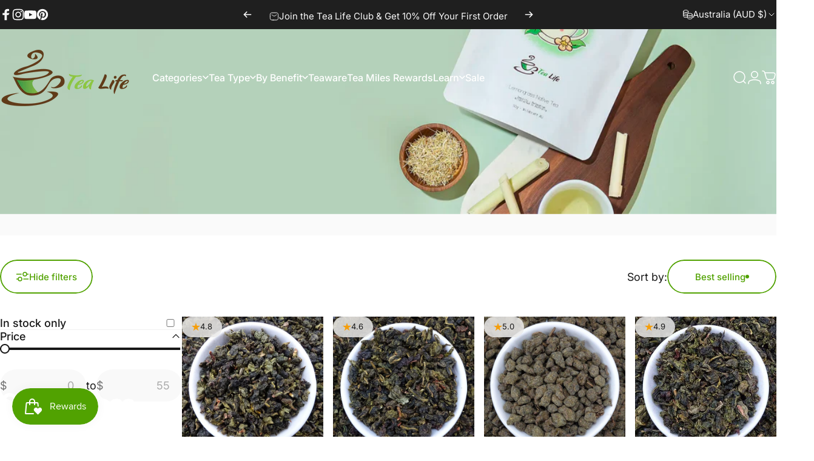

--- FILE ---
content_type: text/html; charset=utf-8
request_url: https://www.tealife.com.au/?section_id=sections--17604571693123__header
body_size: 27582
content:
<div id="shopify-section-sections--17604571693123__header" class="shopify-section shopify-section-group-header-group header-section"><style>
  #shopify-section-sections--17604571693123__header {
    --section-padding-top: 32px;
    --section-padding-bottom: 32px;
    --color-background: 255 255 255;
    --color-foreground: 23 23 23;
    --color-transparent: 255 255 255;
  }
</style><menu-drawer id="MenuDrawer" class="menu-drawer drawer drawer--start z-30 fixed bottom-0 left-0 h-full w-full pointer-events-none"
  data-section-id="sections--17604571693123__header"
  hidden
>
  <overlay-element class="overlay fixed-modal invisible opacity-0 fixed bottom-0 left-0 w-full h-screen pointer-events-none" aria-controls="MenuDrawer" aria-expanded="false"></overlay-element>
  <div class="drawer__inner z-10 absolute top-0 flex flex-col w-full h-full overflow-hidden">
    <gesture-element class="drawer__header flex justify-between opacity-0 invisible relative">
      <span class="drawer__title heading lg:text-3xl text-2xl leading-none tracking-tight"></span>
      <button class="button button--secondary button--close drawer__close hidden sm:flex items-center justify-center" type="button" is="hover-button" aria-controls="MenuDrawer" aria-expanded="false" aria-label="Close">
        <span class="btn-fill" data-fill></span>
        <span class="btn-text"><svg class="icon icon-close icon-sm" viewBox="0 0 20 20" stroke="currentColor" fill="none" xmlns="http://www.w3.org/2000/svg">
      <path stroke-linecap="round" stroke-linejoin="round" d="M5 15L15 5M5 5L15 15"></path>
    </svg></span>
      </button>
    </gesture-element>
    <div class="drawer__content opacity-0 invisible flex flex-col h-full grow shrink">
      <nav class="relative grow overflow-hidden" role="navigation">
        <ul class="drawer__scrollable drawer__menu relative w-full h-full" role="list" data-parent><li class="drawer__menu-group"><details is="accordion-details">
  <summary class="drawer__menu-item block cursor-pointer relative" aria-expanded="false">
    <span class="heading text-2xl leading-none tracking-tight">Categories</span><svg class="icon icon-chevron-down icon-lg" viewBox="0 0 24 24" stroke="currentColor" fill="none" xmlns="http://www.w3.org/2000/svg">
      <path stroke-linecap="round" stroke-linejoin="round" d="M6 9L12 15L18 9"></path>
    </svg></summary>
  <div class="drawer__submenu flex flex-col w-full h-full" data-parent><ul id="DrawerSubMenu-sections--17604571693123__header-1" class="drawer__scrollable flex flex-col h-full"><li class="drawer__menu-group"><details is="accordion-details">
                    <summary class="drawer__menu-item block heading text-2xl leading-none tracking-tight cursor-pointer relative" aria-expanded="false">Decaf Teas<svg class="icon icon-chevron-down icon-lg" viewBox="0 0 24 24" stroke="currentColor" fill="none" xmlns="http://www.w3.org/2000/svg">
      <path stroke-linecap="round" stroke-linejoin="round" d="M6 9L12 15L18 9"></path>
    </svg></summary>
                    <div class="drawer__submenu flex flex-col w-full h-full"><div class="drawer__scrollable flex flex-col h-full">
                        <div class="horizontal-products product-grid"><div class="horizontal-product flex items-center gap-4 md:gap-6 w-full">
  <a class="horizontal-product__media media media--square media--contain relative overflow-hidden shrink-0" href="/products/decaf-ceylon-black-tea-leaf-b"><img src="//www.tealife.com.au/cdn/shop/products/decaf-black-tea-C.jpg?v=1670982587&amp;width=700" alt="Decaffeinated Black Tea - Classic Tea - Black Tea, Caffeine Free, Catch, decaf, Kogan, spo-default, spo-disabled, spo-notify-me-enabled - Tea Life™" srcset="//www.tealife.com.au/cdn/shop/products/decaf-black-tea-C.jpg?v=1670982587&amp;width=180 180w, //www.tealife.com.au/cdn/shop/products/decaf-black-tea-C.jpg?v=1670982587&amp;width=360 360w, //www.tealife.com.au/cdn/shop/products/decaf-black-tea-C.jpg?v=1670982587&amp;width=540 540w" width="700" height="700" loading="lazy" is="lazy-image"></a>
  <div class="horizontal-product__details flex flex-col justify-start gap-1d5">
    <div class="flex flex-col gap-1">
      <div class="block"><a href="/products/decaf-ceylon-black-tea-leaf-b" class="horizontal-product__title reversed-link font-medium text-base leading-tight">Decaffeinated Black Tea</a>
      </div>
    </div>
    
    <div class="flex flex-col gap-1"><div class="price flex flex-wrap items-end gap-2 text-sm"
><span class="price__regular whitespace-nowrap"><small>From</small> $10.95</span></div>
</div>
  </div><div class="horizontal-product__quantity shrink-0 text-sm sm:block">
      <div class="grid gap-3"><button type="button" class="button button--primary button--small icon-with-text" is="hover-button" aria-controls="Quickview-sections--17604571693123__header-mega_menu_tab_QXXrAt-11425293973" aria-expanded="false" aria-label="View">
                <span class="btn-fill" data-fill></span>
                <span class="btn-text"><svg class="icon icon-plus icon-2xs" viewBox="0 0 12 12" stroke="currentColor" fill="none" xmlns="http://www.w3.org/2000/svg">
      <path stroke-linecap="round" stroke-linejoin="round" d="M2.5 6H6M9.5 6H6M6 6V2.5M6 6V9.5"></path>
    </svg><span class="hidden md:block" data-sold-out="Sold Out">View</span>
                </span>
              </button>
              <quick-view id="Quickview-sections--17604571693123__header-mega_menu_tab_QXXrAt-11425293973" class="quick-view x-modal drawer z-40 fixed bottom-0 left-0 h-full w-full pointer-events-none" data-product-url="/products/decaf-ceylon-black-tea-leaf-b" role="dialog" aria-label="Choose options for Decaffeinated Black Tea" aria-modal="true" hidden>
                <overlay-element class="overlay fixed-modal invisible opacity-0 fixed bottom-0 left-0 w-full h-screen pointer-events-none" aria-controls="Quickview-sections--17604571693123__header-mega_menu_tab_QXXrAt-11425293973" aria-expanded="false"></overlay-element>
                <div class="drawer__inner z-10 absolute top-0 flex flex-col w-full h-full overflow-hidden">
                  <gesture-element class="drawer__header flex justify-between opacity-0 invisible relative">
                    <button class="button button--secondary button--close drawer__close z-1 absolute top-0 right-0 flex items-center justify-center opacity-0" type="button" is="hover-button" aria-controls="Quickview-sections--17604571693123__header-mega_menu_tab_QXXrAt-11425293973" aria-expanded="false" aria-label="Close">
                      <span class="btn-fill" data-fill></span>
                      <span class="btn-text"><svg class="icon icon-close icon-sm" viewBox="0 0 20 20" stroke="currentColor" fill="none" xmlns="http://www.w3.org/2000/svg">
      <path stroke-linecap="round" stroke-linejoin="round" d="M5 15L15 5M5 5L15 15"></path>
    </svg></span>
                    </button>
                  </gesture-element>
                  <div class="quick-view__content drawer__content opacity-0 invisible flex flex-col h-full grow shrink"></div>
                </div>
              </quick-view></div>
    </div></div>
<div class="horizontal-product flex items-center gap-4 md:gap-6 w-full">
  <a class="horizontal-product__media media media--square media--contain relative overflow-hidden shrink-0" href="/products/earl-grey-decaf"><img src="//www.tealife.com.au/cdn/shop/products/earl-grey-decaffeinated-tea.jpg?v=1624349601&amp;width=700" alt="Earl Grey Decaf - Exotic Blends - Black Tea, Caffeine Free, Catch, decaf, Earl Grey, Kogan, spo-default, spo-disabled, spo-notify-me-enabled - Tea Life™" srcset="//www.tealife.com.au/cdn/shop/products/earl-grey-decaffeinated-tea.jpg?v=1624349601&amp;width=180 180w, //www.tealife.com.au/cdn/shop/products/earl-grey-decaffeinated-tea.jpg?v=1624349601&amp;width=360 360w, //www.tealife.com.au/cdn/shop/products/earl-grey-decaffeinated-tea.jpg?v=1624349601&amp;width=540 540w" width="700" height="700" loading="lazy" is="lazy-image"></a>
  <div class="horizontal-product__details flex flex-col justify-start gap-1d5">
    <div class="flex flex-col gap-1">
      <div class="block"><a href="/products/earl-grey-decaf" class="horizontal-product__title reversed-link font-medium text-base leading-tight">Earl Grey Decaf</a>
      </div>
    </div>
    
    <div class="flex flex-col gap-1"><div class="price flex flex-wrap items-end gap-2 text-sm"
><span class="price__regular whitespace-nowrap"><small>From</small> $11.95</span></div>
</div>
  </div><div class="horizontal-product__quantity shrink-0 text-sm sm:block">
      <div class="grid gap-3"><button type="button" class="button button--primary button--small icon-with-text" is="hover-button" aria-controls="Quickview-sections--17604571693123__header-mega_menu_tab_QXXrAt-1336279400515" aria-expanded="false" aria-label="View">
                <span class="btn-fill" data-fill></span>
                <span class="btn-text"><svg class="icon icon-plus icon-2xs" viewBox="0 0 12 12" stroke="currentColor" fill="none" xmlns="http://www.w3.org/2000/svg">
      <path stroke-linecap="round" stroke-linejoin="round" d="M2.5 6H6M9.5 6H6M6 6V2.5M6 6V9.5"></path>
    </svg><span class="hidden md:block" data-sold-out="Sold Out">View</span>
                </span>
              </button>
              <quick-view id="Quickview-sections--17604571693123__header-mega_menu_tab_QXXrAt-1336279400515" class="quick-view x-modal drawer z-40 fixed bottom-0 left-0 h-full w-full pointer-events-none" data-product-url="/products/earl-grey-decaf" role="dialog" aria-label="Choose options for Earl Grey Decaf" aria-modal="true" hidden>
                <overlay-element class="overlay fixed-modal invisible opacity-0 fixed bottom-0 left-0 w-full h-screen pointer-events-none" aria-controls="Quickview-sections--17604571693123__header-mega_menu_tab_QXXrAt-1336279400515" aria-expanded="false"></overlay-element>
                <div class="drawer__inner z-10 absolute top-0 flex flex-col w-full h-full overflow-hidden">
                  <gesture-element class="drawer__header flex justify-between opacity-0 invisible relative">
                    <button class="button button--secondary button--close drawer__close z-1 absolute top-0 right-0 flex items-center justify-center opacity-0" type="button" is="hover-button" aria-controls="Quickview-sections--17604571693123__header-mega_menu_tab_QXXrAt-1336279400515" aria-expanded="false" aria-label="Close">
                      <span class="btn-fill" data-fill></span>
                      <span class="btn-text"><svg class="icon icon-close icon-sm" viewBox="0 0 20 20" stroke="currentColor" fill="none" xmlns="http://www.w3.org/2000/svg">
      <path stroke-linecap="round" stroke-linejoin="round" d="M5 15L15 5M5 5L15 15"></path>
    </svg></span>
                    </button>
                  </gesture-element>
                  <div class="quick-view__content drawer__content opacity-0 invisible flex flex-col h-full grow shrink"></div>
                </div>
              </quick-view></div>
    </div></div>
<div class="horizontal-product flex items-center gap-4 md:gap-6 w-full">
  <a class="horizontal-product__media media media--square media--contain relative overflow-hidden shrink-0" href="/products/rooibos-chai"><img src="//www.tealife.com.au/cdn/shop/products/Rooibos-Chai-Top_9b110689-99b6-44b9-a996-3334c9a9b5ea.jpg?v=1624344531&amp;width=500" alt="Chai Dreams Rooibos Edition - Chai Tea - Caffeine Free, Catch, decaf, Kogan, spo-default, spo-disabled - Tea Life™" srcset="//www.tealife.com.au/cdn/shop/products/Rooibos-Chai-Top_9b110689-99b6-44b9-a996-3334c9a9b5ea.jpg?v=1624344531&amp;width=180 180w, //www.tealife.com.au/cdn/shop/products/Rooibos-Chai-Top_9b110689-99b6-44b9-a996-3334c9a9b5ea.jpg?v=1624344531&amp;width=360 360w" width="500" height="500" loading="lazy" is="lazy-image"></a>
  <div class="horizontal-product__details flex flex-col justify-start gap-1d5">
    <div class="flex flex-col gap-1">
      <div class="block"><a href="/products/rooibos-chai" class="horizontal-product__title reversed-link font-medium text-base leading-tight">Chai Dreams Rooibos Edition</a>
      </div>
    </div>
    
    <div class="flex flex-col gap-1"><div class="price flex flex-wrap items-end gap-2 text-sm"
><span class="price__regular whitespace-nowrap"><small>From</small> $15.45</span></div>
</div>
  </div><div class="horizontal-product__quantity shrink-0 text-sm sm:block">
      <div class="grid gap-3"><button type="button" class="button button--primary button--small icon-with-text" is="hover-button" aria-controls="Quickview-sections--17604571693123__header-mega_menu_tab_QXXrAt-11414772821" aria-expanded="false" aria-label="View">
                <span class="btn-fill" data-fill></span>
                <span class="btn-text"><svg class="icon icon-plus icon-2xs" viewBox="0 0 12 12" stroke="currentColor" fill="none" xmlns="http://www.w3.org/2000/svg">
      <path stroke-linecap="round" stroke-linejoin="round" d="M2.5 6H6M9.5 6H6M6 6V2.5M6 6V9.5"></path>
    </svg><span class="hidden md:block" data-sold-out="Sold Out">View</span>
                </span>
              </button>
              <quick-view id="Quickview-sections--17604571693123__header-mega_menu_tab_QXXrAt-11414772821" class="quick-view x-modal drawer z-40 fixed bottom-0 left-0 h-full w-full pointer-events-none" data-product-url="/products/rooibos-chai" role="dialog" aria-label="Choose options for Chai Dreams Rooibos Edition" aria-modal="true" hidden>
                <overlay-element class="overlay fixed-modal invisible opacity-0 fixed bottom-0 left-0 w-full h-screen pointer-events-none" aria-controls="Quickview-sections--17604571693123__header-mega_menu_tab_QXXrAt-11414772821" aria-expanded="false"></overlay-element>
                <div class="drawer__inner z-10 absolute top-0 flex flex-col w-full h-full overflow-hidden">
                  <gesture-element class="drawer__header flex justify-between opacity-0 invisible relative">
                    <button class="button button--secondary button--close drawer__close z-1 absolute top-0 right-0 flex items-center justify-center opacity-0" type="button" is="hover-button" aria-controls="Quickview-sections--17604571693123__header-mega_menu_tab_QXXrAt-11414772821" aria-expanded="false" aria-label="Close">
                      <span class="btn-fill" data-fill></span>
                      <span class="btn-text"><svg class="icon icon-close icon-sm" viewBox="0 0 20 20" stroke="currentColor" fill="none" xmlns="http://www.w3.org/2000/svg">
      <path stroke-linecap="round" stroke-linejoin="round" d="M5 15L15 5M5 5L15 15"></path>
    </svg></span>
                    </button>
                  </gesture-element>
                  <div class="quick-view__content drawer__content opacity-0 invisible flex flex-col h-full grow shrink"></div>
                </div>
              </quick-view></div>
    </div></div>
<div class="horizontal-product flex items-center gap-4 md:gap-6 w-full">
  <a class="horizontal-product__media media media--square media--contain relative overflow-hidden shrink-0" href="/products/decaffeinated-green-tea"><img src="//www.tealife.com.au/cdn/shop/products/decaf-green-tea.jpg?v=1570209684&amp;width=700" alt="Decaffeinated Green Tea - Classic Tea - Caffeine Free, Catch, decaf, Green Tea, Kogan, spo-default, spo-enabled - Tea Life™" srcset="//www.tealife.com.au/cdn/shop/products/decaf-green-tea.jpg?v=1570209684&amp;width=180 180w, //www.tealife.com.au/cdn/shop/products/decaf-green-tea.jpg?v=1570209684&amp;width=360 360w, //www.tealife.com.au/cdn/shop/products/decaf-green-tea.jpg?v=1570209684&amp;width=540 540w" width="700" height="700" loading="lazy" is="lazy-image"></a>
  <div class="horizontal-product__details flex flex-col justify-start gap-1d5">
    <div class="flex flex-col gap-1">
      <div class="block"><a href="/products/decaffeinated-green-tea" class="horizontal-product__title reversed-link font-medium text-base leading-tight">Decaffeinated Green Tea</a>
      </div>
    </div>
    
    <div class="flex flex-col gap-1"><div class="price flex flex-wrap items-end gap-2 text-sm"
><span class="price__regular whitespace-nowrap"><small>From</small> $9.85</span></div>
</div>
  </div><div class="horizontal-product__quantity shrink-0 text-sm sm:block">
      <div class="grid gap-3"><button type="button" class="button button--primary button--small icon-with-text" is="hover-button" aria-controls="Quickview-sections--17604571693123__header-mega_menu_tab_QXXrAt-4170101653571" aria-expanded="false" aria-label="View">
                <span class="btn-fill" data-fill></span>
                <span class="btn-text"><svg class="icon icon-plus icon-2xs" viewBox="0 0 12 12" stroke="currentColor" fill="none" xmlns="http://www.w3.org/2000/svg">
      <path stroke-linecap="round" stroke-linejoin="round" d="M2.5 6H6M9.5 6H6M6 6V2.5M6 6V9.5"></path>
    </svg><span class="hidden md:block" data-sold-out="Sold Out">View</span>
                </span>
              </button>
              <quick-view id="Quickview-sections--17604571693123__header-mega_menu_tab_QXXrAt-4170101653571" class="quick-view x-modal drawer z-40 fixed bottom-0 left-0 h-full w-full pointer-events-none" data-product-url="/products/decaffeinated-green-tea" role="dialog" aria-label="Choose options for Decaffeinated Green Tea" aria-modal="true" hidden>
                <overlay-element class="overlay fixed-modal invisible opacity-0 fixed bottom-0 left-0 w-full h-screen pointer-events-none" aria-controls="Quickview-sections--17604571693123__header-mega_menu_tab_QXXrAt-4170101653571" aria-expanded="false"></overlay-element>
                <div class="drawer__inner z-10 absolute top-0 flex flex-col w-full h-full overflow-hidden">
                  <gesture-element class="drawer__header flex justify-between opacity-0 invisible relative">
                    <button class="button button--secondary button--close drawer__close z-1 absolute top-0 right-0 flex items-center justify-center opacity-0" type="button" is="hover-button" aria-controls="Quickview-sections--17604571693123__header-mega_menu_tab_QXXrAt-4170101653571" aria-expanded="false" aria-label="Close">
                      <span class="btn-fill" data-fill></span>
                      <span class="btn-text"><svg class="icon icon-close icon-sm" viewBox="0 0 20 20" stroke="currentColor" fill="none" xmlns="http://www.w3.org/2000/svg">
      <path stroke-linecap="round" stroke-linejoin="round" d="M5 15L15 5M5 5L15 15"></path>
    </svg></span>
                    </button>
                  </gesture-element>
                  <div class="quick-view__content drawer__content opacity-0 invisible flex flex-col h-full grow shrink"></div>
                </div>
              </quick-view></div>
    </div></div>
</div>
                      </div>
                      <div class="drawer__sticky w-full">
                        <a class="button button--primary icon-with-text w-full" href="/collections/decaf" is="hover-link">
                          <span class="btn-fill" data-fill></span>
                          <span class="btn-text">
                            All Decaf Teas
                            (18)<svg class="icon icon-arrow-right icon-sm transform" viewBox="0 0 21 20" stroke="currentColor" fill="none" xmlns="http://www.w3.org/2000/svg">
      <path stroke-linecap="round" stroke-linejoin="round" d="M3 10H18M18 10L12.1667 4.16675M18 10L12.1667 15.8334"></path>
    </svg></span>
                        </a>
                      </div>
                    </div>
                  </details></li><li class="drawer__menu-group"><details is="accordion-details">
                    <summary class="drawer__menu-item block heading text-2xl leading-none tracking-tight cursor-pointer relative" aria-expanded="false">Australian Natives<svg class="icon icon-chevron-down icon-lg" viewBox="0 0 24 24" stroke="currentColor" fill="none" xmlns="http://www.w3.org/2000/svg">
      <path stroke-linecap="round" stroke-linejoin="round" d="M6 9L12 15L18 9"></path>
    </svg></summary>
                    <div class="drawer__submenu flex flex-col w-full h-full"><div class="drawer__scrollable flex flex-col h-full">
                        <div class="horizontal-products product-grid"><div class="horizontal-product flex items-center gap-4 md:gap-6 w-full">
  <a class="horizontal-product__media media media--square media--contain relative overflow-hidden shrink-0" href="/products/aniseed-myrtle-tea"><img src="//www.tealife.com.au/cdn/shop/products/Aniseed-Myrtle-Tea.jpg?v=1623990973&amp;width=700" alt="Aniseed Myrtle Tea - Herbal Tea - Anti-oxidants, Caffeine Free, General Health, Kogan, Native - Tea Life™" srcset="//www.tealife.com.au/cdn/shop/products/Aniseed-Myrtle-Tea.jpg?v=1623990973&amp;width=180 180w, //www.tealife.com.au/cdn/shop/products/Aniseed-Myrtle-Tea.jpg?v=1623990973&amp;width=360 360w, //www.tealife.com.au/cdn/shop/products/Aniseed-Myrtle-Tea.jpg?v=1623990973&amp;width=540 540w" width="700" height="700" loading="lazy" is="lazy-image"></a>
  <div class="horizontal-product__details flex flex-col justify-start gap-1d5">
    <div class="flex flex-col gap-1">
      <div class="block"><a href="/products/aniseed-myrtle-tea" class="horizontal-product__title reversed-link font-medium text-base leading-tight">Aniseed Myrtle Tea</a>
      </div>
    </div>
    
    <div class="flex flex-col gap-1"><div class="price flex flex-wrap items-end gap-2 text-sm"
><span class="price__regular whitespace-nowrap"><small>From</small> $10.95</span></div>
</div>
  </div><div class="horizontal-product__quantity shrink-0 text-sm sm:block">
      <div class="grid gap-3"><button type="button" class="button button--primary button--small icon-with-text" is="hover-button" aria-controls="Quickview-sections--17604571693123__header-mega_menu_tab_QXXrAt-6125469318" aria-expanded="false" aria-label="View">
                <span class="btn-fill" data-fill></span>
                <span class="btn-text"><svg class="icon icon-plus icon-2xs" viewBox="0 0 12 12" stroke="currentColor" fill="none" xmlns="http://www.w3.org/2000/svg">
      <path stroke-linecap="round" stroke-linejoin="round" d="M2.5 6H6M9.5 6H6M6 6V2.5M6 6V9.5"></path>
    </svg><span class="hidden md:block" data-sold-out="Sold Out">View</span>
                </span>
              </button>
              <quick-view id="Quickview-sections--17604571693123__header-mega_menu_tab_QXXrAt-6125469318" class="quick-view x-modal drawer z-40 fixed bottom-0 left-0 h-full w-full pointer-events-none" data-product-url="/products/aniseed-myrtle-tea" role="dialog" aria-label="Choose options for Aniseed Myrtle Tea" aria-modal="true" hidden>
                <overlay-element class="overlay fixed-modal invisible opacity-0 fixed bottom-0 left-0 w-full h-screen pointer-events-none" aria-controls="Quickview-sections--17604571693123__header-mega_menu_tab_QXXrAt-6125469318" aria-expanded="false"></overlay-element>
                <div class="drawer__inner z-10 absolute top-0 flex flex-col w-full h-full overflow-hidden">
                  <gesture-element class="drawer__header flex justify-between opacity-0 invisible relative">
                    <button class="button button--secondary button--close drawer__close z-1 absolute top-0 right-0 flex items-center justify-center opacity-0" type="button" is="hover-button" aria-controls="Quickview-sections--17604571693123__header-mega_menu_tab_QXXrAt-6125469318" aria-expanded="false" aria-label="Close">
                      <span class="btn-fill" data-fill></span>
                      <span class="btn-text"><svg class="icon icon-close icon-sm" viewBox="0 0 20 20" stroke="currentColor" fill="none" xmlns="http://www.w3.org/2000/svg">
      <path stroke-linecap="round" stroke-linejoin="round" d="M5 15L15 5M5 5L15 15"></path>
    </svg></span>
                    </button>
                  </gesture-element>
                  <div class="quick-view__content drawer__content opacity-0 invisible flex flex-col h-full grow shrink"></div>
                </div>
              </quick-view></div>
    </div></div>
<div class="horizontal-product flex items-center gap-4 md:gap-6 w-full">
  <a class="horizontal-product__media media media--square media--contain relative overflow-hidden shrink-0" href="/products/burdekin-plum-tea"><img src="//www.tealife.com.au/cdn/shop/files/burdekinplum_a047891e-e828-4b2e-9bdb-e4f538af9fc2.webp?v=1748501753&amp;width=800" alt="Burdekin Plum Tea" srcset="//www.tealife.com.au/cdn/shop/files/burdekinplum_a047891e-e828-4b2e-9bdb-e4f538af9fc2.webp?v=1748501753&amp;width=180 180w, //www.tealife.com.au/cdn/shop/files/burdekinplum_a047891e-e828-4b2e-9bdb-e4f538af9fc2.webp?v=1748501753&amp;width=360 360w, //www.tealife.com.au/cdn/shop/files/burdekinplum_a047891e-e828-4b2e-9bdb-e4f538af9fc2.webp?v=1748501753&amp;width=540 540w" width="800" height="800" loading="lazy" is="lazy-image"></a>
  <div class="horizontal-product__details flex flex-col justify-start gap-1d5">
    <div class="flex flex-col gap-1">
      <div class="block"><a href="/products/burdekin-plum-tea" class="horizontal-product__title reversed-link font-medium text-base leading-tight">Burdekin Plum Tea</a>
      </div>
    </div>
    
    <div class="flex flex-col gap-1"><div class="price flex flex-wrap items-end gap-2 text-sm"
><span class="price__regular whitespace-nowrap"><small>From</small> $24.95</span></div>
</div>
  </div><div class="horizontal-product__quantity shrink-0 text-sm sm:block">
      <div class="grid gap-3"><button type="button" class="button button--primary button--small icon-with-text" is="hover-button" aria-controls="Quickview-sections--17604571693123__header-mega_menu_tab_QXXrAt-7424928481347" aria-expanded="false" aria-label="View">
                <span class="btn-fill" data-fill></span>
                <span class="btn-text"><svg class="icon icon-plus icon-2xs" viewBox="0 0 12 12" stroke="currentColor" fill="none" xmlns="http://www.w3.org/2000/svg">
      <path stroke-linecap="round" stroke-linejoin="round" d="M2.5 6H6M9.5 6H6M6 6V2.5M6 6V9.5"></path>
    </svg><span class="hidden md:block" data-sold-out="Sold Out">View</span>
                </span>
              </button>
              <quick-view id="Quickview-sections--17604571693123__header-mega_menu_tab_QXXrAt-7424928481347" class="quick-view x-modal drawer z-40 fixed bottom-0 left-0 h-full w-full pointer-events-none" data-product-url="/products/burdekin-plum-tea" role="dialog" aria-label="Choose options for Burdekin Plum Tea" aria-modal="true" hidden>
                <overlay-element class="overlay fixed-modal invisible opacity-0 fixed bottom-0 left-0 w-full h-screen pointer-events-none" aria-controls="Quickview-sections--17604571693123__header-mega_menu_tab_QXXrAt-7424928481347" aria-expanded="false"></overlay-element>
                <div class="drawer__inner z-10 absolute top-0 flex flex-col w-full h-full overflow-hidden">
                  <gesture-element class="drawer__header flex justify-between opacity-0 invisible relative">
                    <button class="button button--secondary button--close drawer__close z-1 absolute top-0 right-0 flex items-center justify-center opacity-0" type="button" is="hover-button" aria-controls="Quickview-sections--17604571693123__header-mega_menu_tab_QXXrAt-7424928481347" aria-expanded="false" aria-label="Close">
                      <span class="btn-fill" data-fill></span>
                      <span class="btn-text"><svg class="icon icon-close icon-sm" viewBox="0 0 20 20" stroke="currentColor" fill="none" xmlns="http://www.w3.org/2000/svg">
      <path stroke-linecap="round" stroke-linejoin="round" d="M5 15L15 5M5 5L15 15"></path>
    </svg></span>
                    </button>
                  </gesture-element>
                  <div class="quick-view__content drawer__content opacity-0 invisible flex flex-col h-full grow shrink"></div>
                </div>
              </quick-view></div>
    </div></div>
<div class="horizontal-product flex items-center gap-4 md:gap-6 w-full">
  <a class="horizontal-product__media media media--square media--contain relative overflow-hidden shrink-0" href="/products/cinnamon-myrtle-tea"><img src="//www.tealife.com.au/cdn/shop/products/cinnamon-myrtle-tea.jpg?v=1624937581&amp;width=700" alt="Cinnamon Myrtle Tea - Herbal Tea - Caffeine Free, Catch, Digestion, Headache, Immune System, Kogan, Native, Sore Throat, spo-default, spo-disabled - Tea Life™" srcset="//www.tealife.com.au/cdn/shop/products/cinnamon-myrtle-tea.jpg?v=1624937581&amp;width=180 180w, //www.tealife.com.au/cdn/shop/products/cinnamon-myrtle-tea.jpg?v=1624937581&amp;width=360 360w, //www.tealife.com.au/cdn/shop/products/cinnamon-myrtle-tea.jpg?v=1624937581&amp;width=540 540w" width="700" height="700" loading="lazy" is="lazy-image"></a>
  <div class="horizontal-product__details flex flex-col justify-start gap-1d5">
    <div class="flex flex-col gap-1">
      <div class="block"><a href="/products/cinnamon-myrtle-tea" class="horizontal-product__title reversed-link font-medium text-base leading-tight">Cinnamon Myrtle Tea</a>
      </div>
    </div>
    
    <div class="flex flex-col gap-1"><div class="price flex flex-wrap items-end gap-2 text-sm"
><span class="price__regular whitespace-nowrap"><small>From</small> $9.95</span></div>
</div>
  </div><div class="horizontal-product__quantity shrink-0 text-sm sm:block">
      <div class="grid gap-3"><button type="button" class="button button--primary button--small icon-with-text" is="hover-button" aria-controls="Quickview-sections--17604571693123__header-mega_menu_tab_QXXrAt-6558330650691" aria-expanded="false" aria-label="View">
                <span class="btn-fill" data-fill></span>
                <span class="btn-text"><svg class="icon icon-plus icon-2xs" viewBox="0 0 12 12" stroke="currentColor" fill="none" xmlns="http://www.w3.org/2000/svg">
      <path stroke-linecap="round" stroke-linejoin="round" d="M2.5 6H6M9.5 6H6M6 6V2.5M6 6V9.5"></path>
    </svg><span class="hidden md:block" data-sold-out="Sold Out">View</span>
                </span>
              </button>
              <quick-view id="Quickview-sections--17604571693123__header-mega_menu_tab_QXXrAt-6558330650691" class="quick-view x-modal drawer z-40 fixed bottom-0 left-0 h-full w-full pointer-events-none" data-product-url="/products/cinnamon-myrtle-tea" role="dialog" aria-label="Choose options for Cinnamon Myrtle Tea" aria-modal="true" hidden>
                <overlay-element class="overlay fixed-modal invisible opacity-0 fixed bottom-0 left-0 w-full h-screen pointer-events-none" aria-controls="Quickview-sections--17604571693123__header-mega_menu_tab_QXXrAt-6558330650691" aria-expanded="false"></overlay-element>
                <div class="drawer__inner z-10 absolute top-0 flex flex-col w-full h-full overflow-hidden">
                  <gesture-element class="drawer__header flex justify-between opacity-0 invisible relative">
                    <button class="button button--secondary button--close drawer__close z-1 absolute top-0 right-0 flex items-center justify-center opacity-0" type="button" is="hover-button" aria-controls="Quickview-sections--17604571693123__header-mega_menu_tab_QXXrAt-6558330650691" aria-expanded="false" aria-label="Close">
                      <span class="btn-fill" data-fill></span>
                      <span class="btn-text"><svg class="icon icon-close icon-sm" viewBox="0 0 20 20" stroke="currentColor" fill="none" xmlns="http://www.w3.org/2000/svg">
      <path stroke-linecap="round" stroke-linejoin="round" d="M5 15L15 5M5 5L15 15"></path>
    </svg></span>
                    </button>
                  </gesture-element>
                  <div class="quick-view__content drawer__content opacity-0 invisible flex flex-col h-full grow shrink"></div>
                </div>
              </quick-view></div>
    </div></div>
<div class="horizontal-product flex items-center gap-4 md:gap-6 w-full">
  <a class="horizontal-product__media media media--square media--contain relative overflow-hidden shrink-0" href="/products/davidson-plum-tea"><img src="//www.tealife.com.au/cdn/shop/files/davidson-plum-tea.jpg?v=1710758801&amp;width=700" alt="Davidson Plum Tea" srcset="//www.tealife.com.au/cdn/shop/files/davidson-plum-tea.jpg?v=1710758801&amp;width=180 180w, //www.tealife.com.au/cdn/shop/files/davidson-plum-tea.jpg?v=1710758801&amp;width=360 360w, //www.tealife.com.au/cdn/shop/files/davidson-plum-tea.jpg?v=1710758801&amp;width=540 540w" width="700" height="700" loading="lazy" is="lazy-image"></a>
  <div class="horizontal-product__details flex flex-col justify-start gap-1d5">
    <div class="flex flex-col gap-1">
      <div class="block"><a href="/products/davidson-plum-tea" class="horizontal-product__title reversed-link font-medium text-base leading-tight">Davidson Plum Tea</a>
      </div>
    </div>
    
    <div class="flex flex-col gap-1"><div class="price flex flex-wrap items-end gap-2 text-sm"
><span class="price__regular whitespace-nowrap"><small>From</small> $28.95</span></div>
</div>
  </div><div class="horizontal-product__quantity shrink-0 text-sm sm:block">
      <div class="grid gap-3"><button type="button" class="button button--primary button--small icon-with-text" is="hover-button" aria-controls="Quickview-sections--17604571693123__header-mega_menu_tab_QXXrAt-7011350151235" aria-expanded="false" aria-label="View">
                <span class="btn-fill" data-fill></span>
                <span class="btn-text"><svg class="icon icon-plus icon-2xs" viewBox="0 0 12 12" stroke="currentColor" fill="none" xmlns="http://www.w3.org/2000/svg">
      <path stroke-linecap="round" stroke-linejoin="round" d="M2.5 6H6M9.5 6H6M6 6V2.5M6 6V9.5"></path>
    </svg><span class="hidden md:block" data-sold-out="Sold Out">View</span>
                </span>
              </button>
              <quick-view id="Quickview-sections--17604571693123__header-mega_menu_tab_QXXrAt-7011350151235" class="quick-view x-modal drawer z-40 fixed bottom-0 left-0 h-full w-full pointer-events-none" data-product-url="/products/davidson-plum-tea" role="dialog" aria-label="Choose options for Davidson Plum Tea" aria-modal="true" hidden>
                <overlay-element class="overlay fixed-modal invisible opacity-0 fixed bottom-0 left-0 w-full h-screen pointer-events-none" aria-controls="Quickview-sections--17604571693123__header-mega_menu_tab_QXXrAt-7011350151235" aria-expanded="false"></overlay-element>
                <div class="drawer__inner z-10 absolute top-0 flex flex-col w-full h-full overflow-hidden">
                  <gesture-element class="drawer__header flex justify-between opacity-0 invisible relative">
                    <button class="button button--secondary button--close drawer__close z-1 absolute top-0 right-0 flex items-center justify-center opacity-0" type="button" is="hover-button" aria-controls="Quickview-sections--17604571693123__header-mega_menu_tab_QXXrAt-7011350151235" aria-expanded="false" aria-label="Close">
                      <span class="btn-fill" data-fill></span>
                      <span class="btn-text"><svg class="icon icon-close icon-sm" viewBox="0 0 20 20" stroke="currentColor" fill="none" xmlns="http://www.w3.org/2000/svg">
      <path stroke-linecap="round" stroke-linejoin="round" d="M5 15L15 5M5 5L15 15"></path>
    </svg></span>
                    </button>
                  </gesture-element>
                  <div class="quick-view__content drawer__content opacity-0 invisible flex flex-col h-full grow shrink"></div>
                </div>
              </quick-view></div>
    </div></div>
</div>
                      </div>
                      <div class="drawer__sticky w-full">
                        <a class="button button--primary icon-with-text w-full" href="/collections/australian-native-bush-tea" is="hover-link">
                          <span class="btn-fill" data-fill></span>
                          <span class="btn-text">
                            All Australian Natives
                            (27)<svg class="icon icon-arrow-right icon-sm transform" viewBox="0 0 21 20" stroke="currentColor" fill="none" xmlns="http://www.w3.org/2000/svg">
      <path stroke-linecap="round" stroke-linejoin="round" d="M3 10H18M18 10L12.1667 4.16675M18 10L12.1667 15.8334"></path>
    </svg></span>
                        </a>
                      </div>
                    </div>
                  </details></li><li class="drawer__menu-group"><details is="accordion-details">
                    <summary class="drawer__menu-item block heading text-2xl leading-none tracking-tight cursor-pointer relative" aria-expanded="false">Blooming Teas<svg class="icon icon-chevron-down icon-lg" viewBox="0 0 24 24" stroke="currentColor" fill="none" xmlns="http://www.w3.org/2000/svg">
      <path stroke-linecap="round" stroke-linejoin="round" d="M6 9L12 15L18 9"></path>
    </svg></summary>
                    <div class="drawer__submenu flex flex-col w-full h-full"><div class="drawer__scrollable flex flex-col h-full">
                        <div class="horizontal-products product-grid"><div class="horizontal-product flex items-center gap-4 md:gap-6 w-full">
  <a class="horizontal-product__media media media--square media--contain relative overflow-hidden shrink-0" href="/products/strawberry-smiles-infused-blooming-flower-tea"><img src="//www.tealife.com.au/cdn/shop/products/Strawberry-Smiles-Infused-Blooming-Tea.jpg?v=1584589690&amp;width=700" alt="Strawberry Smiles Infused Blooming Flower Tea - Scent Of Asia - Blooming Flower Tea, Catch, Kogan, scent of asia, spo-default, spo-disabled - Tea Life™" srcset="//www.tealife.com.au/cdn/shop/products/Strawberry-Smiles-Infused-Blooming-Tea.jpg?v=1584589690&amp;width=180 180w, //www.tealife.com.au/cdn/shop/products/Strawberry-Smiles-Infused-Blooming-Tea.jpg?v=1584589690&amp;width=360 360w, //www.tealife.com.au/cdn/shop/products/Strawberry-Smiles-Infused-Blooming-Tea.jpg?v=1584589690&amp;width=540 540w" width="700" height="700" loading="lazy" is="lazy-image"></a>
  <div class="horizontal-product__details flex flex-col justify-start gap-1d5">
    <div class="flex flex-col gap-1">
      <div class="block"><a href="/products/strawberry-smiles-infused-blooming-flower-tea" class="horizontal-product__title reversed-link font-medium text-base leading-tight">Strawberry Smiles Infused Blooming Flower Tea</a>
      </div>
    </div>
    
    <div class="flex flex-col gap-1"><div class="price flex flex-wrap items-end gap-2 text-sm"
><span class="price__regular whitespace-nowrap"><small>From</small> $10.95</span></div>
</div>
  </div><div class="horizontal-product__quantity shrink-0 text-sm sm:block">
      <div class="grid gap-3"><button type="button" class="button button--primary button--small icon-with-text" is="hover-button" aria-controls="Quickview-sections--17604571693123__header-mega_menu_tab_QXXrAt-4408971001923" aria-expanded="false" aria-label="View">
                <span class="btn-fill" data-fill></span>
                <span class="btn-text"><svg class="icon icon-plus icon-2xs" viewBox="0 0 12 12" stroke="currentColor" fill="none" xmlns="http://www.w3.org/2000/svg">
      <path stroke-linecap="round" stroke-linejoin="round" d="M2.5 6H6M9.5 6H6M6 6V2.5M6 6V9.5"></path>
    </svg><span class="hidden md:block" data-sold-out="Sold Out">View</span>
                </span>
              </button>
              <quick-view id="Quickview-sections--17604571693123__header-mega_menu_tab_QXXrAt-4408971001923" class="quick-view x-modal drawer z-40 fixed bottom-0 left-0 h-full w-full pointer-events-none" data-product-url="/products/strawberry-smiles-infused-blooming-flower-tea" role="dialog" aria-label="Choose options for Strawberry Smiles Infused Blooming Flower Tea" aria-modal="true" hidden>
                <overlay-element class="overlay fixed-modal invisible opacity-0 fixed bottom-0 left-0 w-full h-screen pointer-events-none" aria-controls="Quickview-sections--17604571693123__header-mega_menu_tab_QXXrAt-4408971001923" aria-expanded="false"></overlay-element>
                <div class="drawer__inner z-10 absolute top-0 flex flex-col w-full h-full overflow-hidden">
                  <gesture-element class="drawer__header flex justify-between opacity-0 invisible relative">
                    <button class="button button--secondary button--close drawer__close z-1 absolute top-0 right-0 flex items-center justify-center opacity-0" type="button" is="hover-button" aria-controls="Quickview-sections--17604571693123__header-mega_menu_tab_QXXrAt-4408971001923" aria-expanded="false" aria-label="Close">
                      <span class="btn-fill" data-fill></span>
                      <span class="btn-text"><svg class="icon icon-close icon-sm" viewBox="0 0 20 20" stroke="currentColor" fill="none" xmlns="http://www.w3.org/2000/svg">
      <path stroke-linecap="round" stroke-linejoin="round" d="M5 15L15 5M5 5L15 15"></path>
    </svg></span>
                    </button>
                  </gesture-element>
                  <div class="quick-view__content drawer__content opacity-0 invisible flex flex-col h-full grow shrink"></div>
                </div>
              </quick-view></div>
    </div></div>
<div class="horizontal-product flex items-center gap-4 md:gap-6 w-full">
  <a class="horizontal-product__media media media--square media--contain relative overflow-hidden shrink-0" href="/products/red-rose-flower-infused-tea"><img src="//www.tealife.com.au/cdn/shop/products/rose-red-infused-blooming-tea.jpg?v=1623991169&amp;width=700" alt="Rose Red Infused Blooming Flower Tea - Scent Of Asia - Blooming Flower Tea, Catch, Kogan, scent of asia, spo-default, spo-disabled - Tea Life™" srcset="//www.tealife.com.au/cdn/shop/products/rose-red-infused-blooming-tea.jpg?v=1623991169&amp;width=180 180w, //www.tealife.com.au/cdn/shop/products/rose-red-infused-blooming-tea.jpg?v=1623991169&amp;width=360 360w, //www.tealife.com.au/cdn/shop/products/rose-red-infused-blooming-tea.jpg?v=1623991169&amp;width=540 540w" width="700" height="700" loading="lazy" is="lazy-image"></a>
  <div class="horizontal-product__details flex flex-col justify-start gap-1d5">
    <div class="flex flex-col gap-1">
      <div class="block"><a href="/products/red-rose-flower-infused-tea" class="horizontal-product__title reversed-link font-medium text-base leading-tight">Rose Red Infused Blooming Flower Tea</a>
      </div>
    </div>
    
    <div class="flex flex-col gap-1"><div class="price flex flex-wrap items-end gap-2 text-sm"
><span class="price__regular whitespace-nowrap"><small>From</small> $10.95</span></div>
</div>
  </div><div class="horizontal-product__quantity shrink-0 text-sm sm:block">
      <div class="grid gap-3"><button type="button" class="button button--primary button--small icon-with-text" is="hover-button" aria-controls="Quickview-sections--17604571693123__header-mega_menu_tab_QXXrAt-4408970707011" aria-expanded="false" aria-label="View">
                <span class="btn-fill" data-fill></span>
                <span class="btn-text"><svg class="icon icon-plus icon-2xs" viewBox="0 0 12 12" stroke="currentColor" fill="none" xmlns="http://www.w3.org/2000/svg">
      <path stroke-linecap="round" stroke-linejoin="round" d="M2.5 6H6M9.5 6H6M6 6V2.5M6 6V9.5"></path>
    </svg><span class="hidden md:block" data-sold-out="Sold Out">View</span>
                </span>
              </button>
              <quick-view id="Quickview-sections--17604571693123__header-mega_menu_tab_QXXrAt-4408970707011" class="quick-view x-modal drawer z-40 fixed bottom-0 left-0 h-full w-full pointer-events-none" data-product-url="/products/red-rose-flower-infused-tea" role="dialog" aria-label="Choose options for Rose Red Infused Blooming Flower Tea" aria-modal="true" hidden>
                <overlay-element class="overlay fixed-modal invisible opacity-0 fixed bottom-0 left-0 w-full h-screen pointer-events-none" aria-controls="Quickview-sections--17604571693123__header-mega_menu_tab_QXXrAt-4408970707011" aria-expanded="false"></overlay-element>
                <div class="drawer__inner z-10 absolute top-0 flex flex-col w-full h-full overflow-hidden">
                  <gesture-element class="drawer__header flex justify-between opacity-0 invisible relative">
                    <button class="button button--secondary button--close drawer__close z-1 absolute top-0 right-0 flex items-center justify-center opacity-0" type="button" is="hover-button" aria-controls="Quickview-sections--17604571693123__header-mega_menu_tab_QXXrAt-4408970707011" aria-expanded="false" aria-label="Close">
                      <span class="btn-fill" data-fill></span>
                      <span class="btn-text"><svg class="icon icon-close icon-sm" viewBox="0 0 20 20" stroke="currentColor" fill="none" xmlns="http://www.w3.org/2000/svg">
      <path stroke-linecap="round" stroke-linejoin="round" d="M5 15L15 5M5 5L15 15"></path>
    </svg></span>
                    </button>
                  </gesture-element>
                  <div class="quick-view__content drawer__content opacity-0 invisible flex flex-col h-full grow shrink"></div>
                </div>
              </quick-view></div>
    </div></div>
<div class="horizontal-product flex items-center gap-4 md:gap-6 w-full">
  <a class="horizontal-product__media media media--square media--contain relative overflow-hidden shrink-0" href="/products/chocolate-city-blooming-flower-tea"><img src="//www.tealife.com.au/cdn/shop/products/chocolate-city-infused-blooming-flower-tea.jpg?v=1584724917&amp;width=700" alt="Chocolate City Infused Blooming Flower Tea - Scent Of Asia - Blooming Flower Tea, Catch, Kogan, scent of asia, spo-default, spo-disabled - Tea Life™" srcset="//www.tealife.com.au/cdn/shop/products/chocolate-city-infused-blooming-flower-tea.jpg?v=1584724917&amp;width=180 180w, //www.tealife.com.au/cdn/shop/products/chocolate-city-infused-blooming-flower-tea.jpg?v=1584724917&amp;width=360 360w, //www.tealife.com.au/cdn/shop/products/chocolate-city-infused-blooming-flower-tea.jpg?v=1584724917&amp;width=540 540w" width="700" height="700" loading="lazy" is="lazy-image"></a>
  <div class="horizontal-product__details flex flex-col justify-start gap-1d5">
    <div class="flex flex-col gap-1">
      <div class="block"><a href="/products/chocolate-city-blooming-flower-tea" class="horizontal-product__title reversed-link font-medium text-base leading-tight">Chocolate City Infused Blooming Flower Tea</a>
      </div>
    </div>
    
    <div class="flex flex-col gap-1"><div class="price flex flex-wrap items-end gap-2 text-sm"
><span class="price__regular whitespace-nowrap"><small>From</small> $10.95</span></div>
</div>
  </div><div class="horizontal-product__quantity shrink-0 text-sm sm:block">
      <div class="grid gap-3"><button type="button" class="button button--primary button--small icon-with-text" is="hover-button" aria-controls="Quickview-sections--17604571693123__header-mega_menu_tab_QXXrAt-4408970281027" aria-expanded="false" aria-label="View">
                <span class="btn-fill" data-fill></span>
                <span class="btn-text"><svg class="icon icon-plus icon-2xs" viewBox="0 0 12 12" stroke="currentColor" fill="none" xmlns="http://www.w3.org/2000/svg">
      <path stroke-linecap="round" stroke-linejoin="round" d="M2.5 6H6M9.5 6H6M6 6V2.5M6 6V9.5"></path>
    </svg><span class="hidden md:block" data-sold-out="Sold Out">View</span>
                </span>
              </button>
              <quick-view id="Quickview-sections--17604571693123__header-mega_menu_tab_QXXrAt-4408970281027" class="quick-view x-modal drawer z-40 fixed bottom-0 left-0 h-full w-full pointer-events-none" data-product-url="/products/chocolate-city-blooming-flower-tea" role="dialog" aria-label="Choose options for Chocolate City Infused Blooming Flower Tea" aria-modal="true" hidden>
                <overlay-element class="overlay fixed-modal invisible opacity-0 fixed bottom-0 left-0 w-full h-screen pointer-events-none" aria-controls="Quickview-sections--17604571693123__header-mega_menu_tab_QXXrAt-4408970281027" aria-expanded="false"></overlay-element>
                <div class="drawer__inner z-10 absolute top-0 flex flex-col w-full h-full overflow-hidden">
                  <gesture-element class="drawer__header flex justify-between opacity-0 invisible relative">
                    <button class="button button--secondary button--close drawer__close z-1 absolute top-0 right-0 flex items-center justify-center opacity-0" type="button" is="hover-button" aria-controls="Quickview-sections--17604571693123__header-mega_menu_tab_QXXrAt-4408970281027" aria-expanded="false" aria-label="Close">
                      <span class="btn-fill" data-fill></span>
                      <span class="btn-text"><svg class="icon icon-close icon-sm" viewBox="0 0 20 20" stroke="currentColor" fill="none" xmlns="http://www.w3.org/2000/svg">
      <path stroke-linecap="round" stroke-linejoin="round" d="M5 15L15 5M5 5L15 15"></path>
    </svg></span>
                    </button>
                  </gesture-element>
                  <div class="quick-view__content drawer__content opacity-0 invisible flex flex-col h-full grow shrink"></div>
                </div>
              </quick-view></div>
    </div></div>
<div class="horizontal-product flex items-center gap-4 md:gap-6 w-full">
  <a class="horizontal-product__media media media--square media--contain relative overflow-hidden shrink-0" href="/products/mango-drops-infused-blooming-flower-tea"><img src="//www.tealife.com.au/cdn/shop/products/mango-drops-infused-blooming-flower-tea.jpg?v=1624252935&amp;width=600" alt="Mango Drops Infused Blooming Flower Tea - Scent Of Asia - Blooming Flower Tea, Catch, Kogan, scent of asia, spo-default, spo-disabled - Tea Life™" srcset="//www.tealife.com.au/cdn/shop/products/mango-drops-infused-blooming-flower-tea.jpg?v=1624252935&amp;width=180 180w, //www.tealife.com.au/cdn/shop/products/mango-drops-infused-blooming-flower-tea.jpg?v=1624252935&amp;width=360 360w, //www.tealife.com.au/cdn/shop/products/mango-drops-infused-blooming-flower-tea.jpg?v=1624252935&amp;width=540 540w" width="600" height="600" loading="lazy" is="lazy-image"></a>
  <div class="horizontal-product__details flex flex-col justify-start gap-1d5">
    <div class="flex flex-col gap-1">
      <div class="block"><a href="/products/mango-drops-infused-blooming-flower-tea" class="horizontal-product__title reversed-link font-medium text-base leading-tight">Mango Drops Infused Blooming Flower Tea</a>
      </div>
    </div>
    
    <div class="flex flex-col gap-1"><div class="price flex flex-wrap items-end gap-2 text-sm"
><span class="price__regular whitespace-nowrap"><small>From</small> $10.95</span></div>
</div>
  </div><div class="horizontal-product__quantity shrink-0 text-sm sm:block">
      <div class="grid gap-3"><button type="button" class="button button--primary button--small icon-with-text" is="hover-button" aria-controls="Quickview-sections--17604571693123__header-mega_menu_tab_QXXrAt-2123719442499" aria-expanded="false" aria-label="View">
                <span class="btn-fill" data-fill></span>
                <span class="btn-text"><svg class="icon icon-plus icon-2xs" viewBox="0 0 12 12" stroke="currentColor" fill="none" xmlns="http://www.w3.org/2000/svg">
      <path stroke-linecap="round" stroke-linejoin="round" d="M2.5 6H6M9.5 6H6M6 6V2.5M6 6V9.5"></path>
    </svg><span class="hidden md:block" data-sold-out="Sold Out">View</span>
                </span>
              </button>
              <quick-view id="Quickview-sections--17604571693123__header-mega_menu_tab_QXXrAt-2123719442499" class="quick-view x-modal drawer z-40 fixed bottom-0 left-0 h-full w-full pointer-events-none" data-product-url="/products/mango-drops-infused-blooming-flower-tea" role="dialog" aria-label="Choose options for Mango Drops Infused Blooming Flower Tea" aria-modal="true" hidden>
                <overlay-element class="overlay fixed-modal invisible opacity-0 fixed bottom-0 left-0 w-full h-screen pointer-events-none" aria-controls="Quickview-sections--17604571693123__header-mega_menu_tab_QXXrAt-2123719442499" aria-expanded="false"></overlay-element>
                <div class="drawer__inner z-10 absolute top-0 flex flex-col w-full h-full overflow-hidden">
                  <gesture-element class="drawer__header flex justify-between opacity-0 invisible relative">
                    <button class="button button--secondary button--close drawer__close z-1 absolute top-0 right-0 flex items-center justify-center opacity-0" type="button" is="hover-button" aria-controls="Quickview-sections--17604571693123__header-mega_menu_tab_QXXrAt-2123719442499" aria-expanded="false" aria-label="Close">
                      <span class="btn-fill" data-fill></span>
                      <span class="btn-text"><svg class="icon icon-close icon-sm" viewBox="0 0 20 20" stroke="currentColor" fill="none" xmlns="http://www.w3.org/2000/svg">
      <path stroke-linecap="round" stroke-linejoin="round" d="M5 15L15 5M5 5L15 15"></path>
    </svg></span>
                    </button>
                  </gesture-element>
                  <div class="quick-view__content drawer__content opacity-0 invisible flex flex-col h-full grow shrink"></div>
                </div>
              </quick-view></div>
    </div></div>
</div>
                      </div>
                      <div class="drawer__sticky w-full">
                        <a class="button button--primary icon-with-text w-full" href="/collections/blooming-flower-tea" is="hover-link">
                          <span class="btn-fill" data-fill></span>
                          <span class="btn-text">
                            All Blooming Teas
                            (6)<svg class="icon icon-arrow-right icon-sm transform" viewBox="0 0 21 20" stroke="currentColor" fill="none" xmlns="http://www.w3.org/2000/svg">
      <path stroke-linecap="round" stroke-linejoin="round" d="M3 10H18M18 10L12.1667 4.16675M18 10L12.1667 15.8334"></path>
    </svg></span>
                        </a>
                      </div>
                    </div>
                  </details></li><li class="drawer__menu-group"><details is="accordion-details">
                    <summary class="drawer__menu-item block heading text-2xl leading-none tracking-tight cursor-pointer relative" aria-expanded="false">Fruit Teas<svg class="icon icon-chevron-down icon-lg" viewBox="0 0 24 24" stroke="currentColor" fill="none" xmlns="http://www.w3.org/2000/svg">
      <path stroke-linecap="round" stroke-linejoin="round" d="M6 9L12 15L18 9"></path>
    </svg></summary>
                    <div class="drawer__submenu flex flex-col w-full h-full"><div class="drawer__scrollable flex flex-col h-full">
                        <div class="horizontal-products product-grid"><div class="horizontal-product flex items-center gap-4 md:gap-6 w-full">
  <a class="horizontal-product__media media media--square media--contain relative overflow-hidden shrink-0" href="/products/orange-black-tea"><img src="//www.tealife.com.au/cdn/shop/products/orange-black-tea.jpg?v=1636601125&amp;width=700" alt="Orange Fusion Black Tea - Tasty Tea - Black Tea, Catch, Fruit Tea, Fusion, Iced tea, Kogan, spo-default, spo-disabled - Tea Life™" srcset="//www.tealife.com.au/cdn/shop/products/orange-black-tea.jpg?v=1636601125&amp;width=180 180w, //www.tealife.com.au/cdn/shop/products/orange-black-tea.jpg?v=1636601125&amp;width=360 360w, //www.tealife.com.au/cdn/shop/products/orange-black-tea.jpg?v=1636601125&amp;width=540 540w" width="700" height="700" loading="lazy" is="lazy-image"></a>
  <div class="horizontal-product__details flex flex-col justify-start gap-1d5">
    <div class="flex flex-col gap-1">
      <div class="block"><a href="/products/orange-black-tea" class="horizontal-product__title reversed-link font-medium text-base leading-tight">Orange Fusion Black Tea</a>
      </div>
    </div>
    
    <div class="flex flex-col gap-1"><div class="price flex flex-wrap items-end gap-2 text-sm"
><span class="price__regular whitespace-nowrap"><small>From</small> $7.95</span></div>
</div>
  </div><div class="horizontal-product__quantity shrink-0 text-sm sm:block">
      <div class="grid gap-3"><button type="button" class="button button--primary button--small icon-with-text" is="hover-button" aria-controls="Quickview-sections--17604571693123__header-mega_menu_tab_QXXrAt-1920569606211" aria-expanded="false" aria-label="View">
                <span class="btn-fill" data-fill></span>
                <span class="btn-text"><svg class="icon icon-plus icon-2xs" viewBox="0 0 12 12" stroke="currentColor" fill="none" xmlns="http://www.w3.org/2000/svg">
      <path stroke-linecap="round" stroke-linejoin="round" d="M2.5 6H6M9.5 6H6M6 6V2.5M6 6V9.5"></path>
    </svg><span class="hidden md:block" data-sold-out="Sold Out">View</span>
                </span>
              </button>
              <quick-view id="Quickview-sections--17604571693123__header-mega_menu_tab_QXXrAt-1920569606211" class="quick-view x-modal drawer z-40 fixed bottom-0 left-0 h-full w-full pointer-events-none" data-product-url="/products/orange-black-tea" role="dialog" aria-label="Choose options for Orange Fusion Black Tea" aria-modal="true" hidden>
                <overlay-element class="overlay fixed-modal invisible opacity-0 fixed bottom-0 left-0 w-full h-screen pointer-events-none" aria-controls="Quickview-sections--17604571693123__header-mega_menu_tab_QXXrAt-1920569606211" aria-expanded="false"></overlay-element>
                <div class="drawer__inner z-10 absolute top-0 flex flex-col w-full h-full overflow-hidden">
                  <gesture-element class="drawer__header flex justify-between opacity-0 invisible relative">
                    <button class="button button--secondary button--close drawer__close z-1 absolute top-0 right-0 flex items-center justify-center opacity-0" type="button" is="hover-button" aria-controls="Quickview-sections--17604571693123__header-mega_menu_tab_QXXrAt-1920569606211" aria-expanded="false" aria-label="Close">
                      <span class="btn-fill" data-fill></span>
                      <span class="btn-text"><svg class="icon icon-close icon-sm" viewBox="0 0 20 20" stroke="currentColor" fill="none" xmlns="http://www.w3.org/2000/svg">
      <path stroke-linecap="round" stroke-linejoin="round" d="M5 15L15 5M5 5L15 15"></path>
    </svg></span>
                    </button>
                  </gesture-element>
                  <div class="quick-view__content drawer__content opacity-0 invisible flex flex-col h-full grow shrink"></div>
                </div>
              </quick-view></div>
    </div></div>
<div class="horizontal-product flex items-center gap-4 md:gap-6 w-full">
  <a class="horizontal-product__media media media--square media--contain relative overflow-hidden shrink-0" href="/products/strawberry-black-tea"><img src="//www.tealife.com.au/cdn/shop/products/strawberry-black-tea.jpg?v=1636513313&amp;width=700" alt="Strawberry Fusion Black Tea - Tasty Tea - Black Tea, Catch, Fruit Tea, Fusion, Iced tea, Kogan, spo-default, spo-disabled - Tea Life™" srcset="//www.tealife.com.au/cdn/shop/products/strawberry-black-tea.jpg?v=1636513313&amp;width=180 180w, //www.tealife.com.au/cdn/shop/products/strawberry-black-tea.jpg?v=1636513313&amp;width=360 360w, //www.tealife.com.au/cdn/shop/products/strawberry-black-tea.jpg?v=1636513313&amp;width=540 540w" width="700" height="700" loading="lazy" is="lazy-image"></a>
  <div class="horizontal-product__details flex flex-col justify-start gap-1d5">
    <div class="flex flex-col gap-1">
      <div class="block"><a href="/products/strawberry-black-tea" class="horizontal-product__title reversed-link font-medium text-base leading-tight">Strawberry Fusion Black Tea</a>
      </div>
    </div>
    
    <div class="flex flex-col gap-1"><div class="price flex flex-wrap items-end gap-2 text-sm"
><span class="price__regular whitespace-nowrap"><small>From</small> $7.95</span></div>
</div>
  </div><div class="horizontal-product__quantity shrink-0 text-sm sm:block">
      <div class="grid gap-3"><button type="button" class="button button--primary button--small icon-with-text" is="hover-button" aria-controls="Quickview-sections--17604571693123__header-mega_menu_tab_QXXrAt-1920628916291" aria-expanded="false" aria-label="View">
                <span class="btn-fill" data-fill></span>
                <span class="btn-text"><svg class="icon icon-plus icon-2xs" viewBox="0 0 12 12" stroke="currentColor" fill="none" xmlns="http://www.w3.org/2000/svg">
      <path stroke-linecap="round" stroke-linejoin="round" d="M2.5 6H6M9.5 6H6M6 6V2.5M6 6V9.5"></path>
    </svg><span class="hidden md:block" data-sold-out="Sold Out">View</span>
                </span>
              </button>
              <quick-view id="Quickview-sections--17604571693123__header-mega_menu_tab_QXXrAt-1920628916291" class="quick-view x-modal drawer z-40 fixed bottom-0 left-0 h-full w-full pointer-events-none" data-product-url="/products/strawberry-black-tea" role="dialog" aria-label="Choose options for Strawberry Fusion Black Tea" aria-modal="true" hidden>
                <overlay-element class="overlay fixed-modal invisible opacity-0 fixed bottom-0 left-0 w-full h-screen pointer-events-none" aria-controls="Quickview-sections--17604571693123__header-mega_menu_tab_QXXrAt-1920628916291" aria-expanded="false"></overlay-element>
                <div class="drawer__inner z-10 absolute top-0 flex flex-col w-full h-full overflow-hidden">
                  <gesture-element class="drawer__header flex justify-between opacity-0 invisible relative">
                    <button class="button button--secondary button--close drawer__close z-1 absolute top-0 right-0 flex items-center justify-center opacity-0" type="button" is="hover-button" aria-controls="Quickview-sections--17604571693123__header-mega_menu_tab_QXXrAt-1920628916291" aria-expanded="false" aria-label="Close">
                      <span class="btn-fill" data-fill></span>
                      <span class="btn-text"><svg class="icon icon-close icon-sm" viewBox="0 0 20 20" stroke="currentColor" fill="none" xmlns="http://www.w3.org/2000/svg">
      <path stroke-linecap="round" stroke-linejoin="round" d="M5 15L15 5M5 5L15 15"></path>
    </svg></span>
                    </button>
                  </gesture-element>
                  <div class="quick-view__content drawer__content opacity-0 invisible flex flex-col h-full grow shrink"></div>
                </div>
              </quick-view></div>
    </div></div>
<div class="horizontal-product flex items-center gap-4 md:gap-6 w-full">
  <a class="horizontal-product__media media media--square media--contain relative overflow-hidden shrink-0" href="/products/coconut-black-tea"><img src="//www.tealife.com.au/cdn/shop/products/coconut-black-tea.jpg?v=1636602112&amp;width=700" alt="Coconut Fusion Black Tea - Tasty Tea - Black Tea, Catch, Fruit Tea, Fusion, Iced tea, Kogan, spo-default, spo-disabled - Tea Life™" srcset="//www.tealife.com.au/cdn/shop/products/coconut-black-tea.jpg?v=1636602112&amp;width=180 180w, //www.tealife.com.au/cdn/shop/products/coconut-black-tea.jpg?v=1636602112&amp;width=360 360w, //www.tealife.com.au/cdn/shop/products/coconut-black-tea.jpg?v=1636602112&amp;width=540 540w" width="700" height="700" loading="lazy" is="lazy-image"></a>
  <div class="horizontal-product__details flex flex-col justify-start gap-1d5">
    <div class="flex flex-col gap-1">
      <div class="block"><a href="/products/coconut-black-tea" class="horizontal-product__title reversed-link font-medium text-base leading-tight">Coconut Fusion Black Tea</a>
      </div>
    </div>
    
    <div class="flex flex-col gap-1"><div class="price flex flex-wrap items-end gap-2 text-sm"
><span class="price__regular whitespace-nowrap"><small>From</small> $7.20</span></div>
</div>
  </div><div class="horizontal-product__quantity shrink-0 text-sm sm:block">
      <div class="grid gap-3"><button type="button" class="button button--primary button--small icon-with-text" is="hover-button" aria-controls="Quickview-sections--17604571693123__header-mega_menu_tab_QXXrAt-1920595099715" aria-expanded="false" aria-label="View">
                <span class="btn-fill" data-fill></span>
                <span class="btn-text"><svg class="icon icon-plus icon-2xs" viewBox="0 0 12 12" stroke="currentColor" fill="none" xmlns="http://www.w3.org/2000/svg">
      <path stroke-linecap="round" stroke-linejoin="round" d="M2.5 6H6M9.5 6H6M6 6V2.5M6 6V9.5"></path>
    </svg><span class="hidden md:block" data-sold-out="Sold Out">View</span>
                </span>
              </button>
              <quick-view id="Quickview-sections--17604571693123__header-mega_menu_tab_QXXrAt-1920595099715" class="quick-view x-modal drawer z-40 fixed bottom-0 left-0 h-full w-full pointer-events-none" data-product-url="/products/coconut-black-tea" role="dialog" aria-label="Choose options for Coconut Fusion Black Tea" aria-modal="true" hidden>
                <overlay-element class="overlay fixed-modal invisible opacity-0 fixed bottom-0 left-0 w-full h-screen pointer-events-none" aria-controls="Quickview-sections--17604571693123__header-mega_menu_tab_QXXrAt-1920595099715" aria-expanded="false"></overlay-element>
                <div class="drawer__inner z-10 absolute top-0 flex flex-col w-full h-full overflow-hidden">
                  <gesture-element class="drawer__header flex justify-between opacity-0 invisible relative">
                    <button class="button button--secondary button--close drawer__close z-1 absolute top-0 right-0 flex items-center justify-center opacity-0" type="button" is="hover-button" aria-controls="Quickview-sections--17604571693123__header-mega_menu_tab_QXXrAt-1920595099715" aria-expanded="false" aria-label="Close">
                      <span class="btn-fill" data-fill></span>
                      <span class="btn-text"><svg class="icon icon-close icon-sm" viewBox="0 0 20 20" stroke="currentColor" fill="none" xmlns="http://www.w3.org/2000/svg">
      <path stroke-linecap="round" stroke-linejoin="round" d="M5 15L15 5M5 5L15 15"></path>
    </svg></span>
                    </button>
                  </gesture-element>
                  <div class="quick-view__content drawer__content opacity-0 invisible flex flex-col h-full grow shrink"></div>
                </div>
              </quick-view></div>
    </div></div>
<div class="horizontal-product flex items-center gap-4 md:gap-6 w-full">
  <a class="horizontal-product__media media media--square media--contain relative overflow-hidden shrink-0" href="/products/orange-pekoe-and-ginger-root-tea"><img src="//www.tealife.com.au/cdn/shop/products/orange-pekeo-and-ginger-tea.jpg?v=1636603285&amp;width=700" alt="Ginger Fusion Black Tea - Exotic Blends - Catch, Fruit Tea, Fusion, Kogan, spo-default, spo-disabled - Tea Life™" srcset="//www.tealife.com.au/cdn/shop/products/orange-pekeo-and-ginger-tea.jpg?v=1636603285&amp;width=180 180w, //www.tealife.com.au/cdn/shop/products/orange-pekeo-and-ginger-tea.jpg?v=1636603285&amp;width=360 360w, //www.tealife.com.au/cdn/shop/products/orange-pekeo-and-ginger-tea.jpg?v=1636603285&amp;width=540 540w" width="700" height="700" loading="lazy" is="lazy-image"></a>
  <div class="horizontal-product__details flex flex-col justify-start gap-1d5">
    <div class="flex flex-col gap-1">
      <div class="block"><a href="/products/orange-pekoe-and-ginger-root-tea" class="horizontal-product__title reversed-link font-medium text-base leading-tight">Ginger Fusion Black Tea</a>
      </div>
    </div>
    
    <div class="flex flex-col gap-1"><div class="price flex flex-wrap items-end gap-2 text-sm"
><span class="price__regular whitespace-nowrap"><small>From</small> $8.95</span></div>
</div>
  </div><div class="horizontal-product__quantity shrink-0 text-sm sm:block">
      <div class="grid gap-3"><button type="button" class="button button--primary button--small icon-with-text" is="hover-button" aria-controls="Quickview-sections--17604571693123__header-mega_menu_tab_QXXrAt-8806172422" aria-expanded="false" aria-label="View">
                <span class="btn-fill" data-fill></span>
                <span class="btn-text"><svg class="icon icon-plus icon-2xs" viewBox="0 0 12 12" stroke="currentColor" fill="none" xmlns="http://www.w3.org/2000/svg">
      <path stroke-linecap="round" stroke-linejoin="round" d="M2.5 6H6M9.5 6H6M6 6V2.5M6 6V9.5"></path>
    </svg><span class="hidden md:block" data-sold-out="Sold Out">View</span>
                </span>
              </button>
              <quick-view id="Quickview-sections--17604571693123__header-mega_menu_tab_QXXrAt-8806172422" class="quick-view x-modal drawer z-40 fixed bottom-0 left-0 h-full w-full pointer-events-none" data-product-url="/products/orange-pekoe-and-ginger-root-tea" role="dialog" aria-label="Choose options for Ginger Fusion Black Tea" aria-modal="true" hidden>
                <overlay-element class="overlay fixed-modal invisible opacity-0 fixed bottom-0 left-0 w-full h-screen pointer-events-none" aria-controls="Quickview-sections--17604571693123__header-mega_menu_tab_QXXrAt-8806172422" aria-expanded="false"></overlay-element>
                <div class="drawer__inner z-10 absolute top-0 flex flex-col w-full h-full overflow-hidden">
                  <gesture-element class="drawer__header flex justify-between opacity-0 invisible relative">
                    <button class="button button--secondary button--close drawer__close z-1 absolute top-0 right-0 flex items-center justify-center opacity-0" type="button" is="hover-button" aria-controls="Quickview-sections--17604571693123__header-mega_menu_tab_QXXrAt-8806172422" aria-expanded="false" aria-label="Close">
                      <span class="btn-fill" data-fill></span>
                      <span class="btn-text"><svg class="icon icon-close icon-sm" viewBox="0 0 20 20" stroke="currentColor" fill="none" xmlns="http://www.w3.org/2000/svg">
      <path stroke-linecap="round" stroke-linejoin="round" d="M5 15L15 5M5 5L15 15"></path>
    </svg></span>
                    </button>
                  </gesture-element>
                  <div class="quick-view__content drawer__content opacity-0 invisible flex flex-col h-full grow shrink"></div>
                </div>
              </quick-view></div>
    </div></div>
</div>
                      </div>
                      <div class="drawer__sticky w-full">
                        <a class="button button--primary icon-with-text w-full" href="/collections/fruit-tea" is="hover-link">
                          <span class="btn-fill" data-fill></span>
                          <span class="btn-text">
                            All Fruit Teas
                            (51)<svg class="icon icon-arrow-right icon-sm transform" viewBox="0 0 21 20" stroke="currentColor" fill="none" xmlns="http://www.w3.org/2000/svg">
      <path stroke-linecap="round" stroke-linejoin="round" d="M3 10H18M18 10L12.1667 4.16675M18 10L12.1667 15.8334"></path>
    </svg></span>
                        </a>
                      </div>
                    </div>
                  </details></li><li class="drawer__menu-group"><details is="accordion-details">
                    <summary class="drawer__menu-item block heading text-2xl leading-none tracking-tight cursor-pointer relative" aria-expanded="false">Scent of Asia<svg class="icon icon-chevron-down icon-lg" viewBox="0 0 24 24" stroke="currentColor" fill="none" xmlns="http://www.w3.org/2000/svg">
      <path stroke-linecap="round" stroke-linejoin="round" d="M6 9L12 15L18 9"></path>
    </svg></summary>
                    <div class="drawer__submenu flex flex-col w-full h-full"><div class="drawer__scrollable flex flex-col h-full">
                        <div class="horizontal-products product-grid"><div class="horizontal-product flex items-center gap-4 md:gap-6 w-full">
  <a class="horizontal-product__media media media--square media--contain relative overflow-hidden shrink-0" href="/products/buddhas-tears"><img src="//www.tealife.com.au/cdn/shop/products/Buddhas-Tears-Tea_d372f638-4e7c-4684-bfd3-aa50b012272f.jpg?v=1623982932&amp;width=1000" alt="Buddhas Tears - Scent Of Asia - Kogan, Scent of Asia - Tea Life™" srcset="//www.tealife.com.au/cdn/shop/products/Buddhas-Tears-Tea_d372f638-4e7c-4684-bfd3-aa50b012272f.jpg?v=1623982932&amp;width=180 180w, //www.tealife.com.au/cdn/shop/products/Buddhas-Tears-Tea_d372f638-4e7c-4684-bfd3-aa50b012272f.jpg?v=1623982932&amp;width=360 360w, //www.tealife.com.au/cdn/shop/products/Buddhas-Tears-Tea_d372f638-4e7c-4684-bfd3-aa50b012272f.jpg?v=1623982932&amp;width=540 540w" width="1000" height="1000" loading="lazy" is="lazy-image"></a>
  <div class="horizontal-product__details flex flex-col justify-start gap-1d5">
    <div class="flex flex-col gap-1">
      <div class="block"><a href="/products/buddhas-tears" class="horizontal-product__title reversed-link font-medium text-base leading-tight">Buddhas Tears Tea</a>
      </div>
    </div>
    
    <div class="flex flex-col gap-1"><div class="price flex flex-wrap items-end gap-2 text-sm"
><span class="price__regular whitespace-nowrap"><small>From</small> $14.95</span></div>
</div>
  </div><div class="horizontal-product__quantity shrink-0 text-sm sm:block">
      <div class="grid gap-3"><button type="button" class="button button--primary button--small icon-with-text" is="hover-button" aria-controls="Quickview-sections--17604571693123__header-mega_menu_tab_QXXrAt-6556197830" aria-expanded="false" aria-label="View">
                <span class="btn-fill" data-fill></span>
                <span class="btn-text"><svg class="icon icon-plus icon-2xs" viewBox="0 0 12 12" stroke="currentColor" fill="none" xmlns="http://www.w3.org/2000/svg">
      <path stroke-linecap="round" stroke-linejoin="round" d="M2.5 6H6M9.5 6H6M6 6V2.5M6 6V9.5"></path>
    </svg><span class="hidden md:block" data-sold-out="Sold Out">View</span>
                </span>
              </button>
              <quick-view id="Quickview-sections--17604571693123__header-mega_menu_tab_QXXrAt-6556197830" class="quick-view x-modal drawer z-40 fixed bottom-0 left-0 h-full w-full pointer-events-none" data-product-url="/products/buddhas-tears" role="dialog" aria-label="Choose options for Buddhas Tears Tea" aria-modal="true" hidden>
                <overlay-element class="overlay fixed-modal invisible opacity-0 fixed bottom-0 left-0 w-full h-screen pointer-events-none" aria-controls="Quickview-sections--17604571693123__header-mega_menu_tab_QXXrAt-6556197830" aria-expanded="false"></overlay-element>
                <div class="drawer__inner z-10 absolute top-0 flex flex-col w-full h-full overflow-hidden">
                  <gesture-element class="drawer__header flex justify-between opacity-0 invisible relative">
                    <button class="button button--secondary button--close drawer__close z-1 absolute top-0 right-0 flex items-center justify-center opacity-0" type="button" is="hover-button" aria-controls="Quickview-sections--17604571693123__header-mega_menu_tab_QXXrAt-6556197830" aria-expanded="false" aria-label="Close">
                      <span class="btn-fill" data-fill></span>
                      <span class="btn-text"><svg class="icon icon-close icon-sm" viewBox="0 0 20 20" stroke="currentColor" fill="none" xmlns="http://www.w3.org/2000/svg">
      <path stroke-linecap="round" stroke-linejoin="round" d="M5 15L15 5M5 5L15 15"></path>
    </svg></span>
                    </button>
                  </gesture-element>
                  <div class="quick-view__content drawer__content opacity-0 invisible flex flex-col h-full grow shrink"></div>
                </div>
              </quick-view></div>
    </div></div>
<div class="horizontal-product flex items-center gap-4 md:gap-6 w-full">
  <a class="horizontal-product__media media media--square media--contain relative overflow-hidden shrink-0" href="/products/chrysanthemum-tea"><img src="//www.tealife.com.au/cdn/shop/products/chrysanthemum-tea.jpg?v=1636511855&amp;width=700" alt="Chrysanthemum Tea - Scent Of Asia - Anti-inflammatory, Caffeine Free, Catch, eyes, Headache, Kogan, scent of asia, spo-default, spo-disabled - Tea Life™" srcset="//www.tealife.com.au/cdn/shop/products/chrysanthemum-tea.jpg?v=1636511855&amp;width=180 180w, //www.tealife.com.au/cdn/shop/products/chrysanthemum-tea.jpg?v=1636511855&amp;width=360 360w, //www.tealife.com.au/cdn/shop/products/chrysanthemum-tea.jpg?v=1636511855&amp;width=540 540w" width="700" height="700" loading="lazy" is="lazy-image"></a>
  <div class="horizontal-product__details flex flex-col justify-start gap-1d5">
    <div class="flex flex-col gap-1">
      <div class="block"><a href="/products/chrysanthemum-tea" class="horizontal-product__title reversed-link font-medium text-base leading-tight">Chrysanthemum Tea</a>
      </div>
    </div>
    
    <div class="flex flex-col gap-1"><div class="price flex flex-wrap items-end gap-2 text-sm"
><span class="price__regular whitespace-nowrap"><small>From</small> $9.95</span></div>
</div>
  </div><div class="horizontal-product__quantity shrink-0 text-sm sm:block">
      <div class="grid gap-3"><button type="button" class="button button--primary button--small icon-with-text" is="hover-button" aria-controls="Quickview-sections--17604571693123__header-mega_menu_tab_QXXrAt-11415066069" aria-expanded="false" aria-label="View">
                <span class="btn-fill" data-fill></span>
                <span class="btn-text"><svg class="icon icon-plus icon-2xs" viewBox="0 0 12 12" stroke="currentColor" fill="none" xmlns="http://www.w3.org/2000/svg">
      <path stroke-linecap="round" stroke-linejoin="round" d="M2.5 6H6M9.5 6H6M6 6V2.5M6 6V9.5"></path>
    </svg><span class="hidden md:block" data-sold-out="Sold Out">View</span>
                </span>
              </button>
              <quick-view id="Quickview-sections--17604571693123__header-mega_menu_tab_QXXrAt-11415066069" class="quick-view x-modal drawer z-40 fixed bottom-0 left-0 h-full w-full pointer-events-none" data-product-url="/products/chrysanthemum-tea" role="dialog" aria-label="Choose options for Chrysanthemum Tea" aria-modal="true" hidden>
                <overlay-element class="overlay fixed-modal invisible opacity-0 fixed bottom-0 left-0 w-full h-screen pointer-events-none" aria-controls="Quickview-sections--17604571693123__header-mega_menu_tab_QXXrAt-11415066069" aria-expanded="false"></overlay-element>
                <div class="drawer__inner z-10 absolute top-0 flex flex-col w-full h-full overflow-hidden">
                  <gesture-element class="drawer__header flex justify-between opacity-0 invisible relative">
                    <button class="button button--secondary button--close drawer__close z-1 absolute top-0 right-0 flex items-center justify-center opacity-0" type="button" is="hover-button" aria-controls="Quickview-sections--17604571693123__header-mega_menu_tab_QXXrAt-11415066069" aria-expanded="false" aria-label="Close">
                      <span class="btn-fill" data-fill></span>
                      <span class="btn-text"><svg class="icon icon-close icon-sm" viewBox="0 0 20 20" stroke="currentColor" fill="none" xmlns="http://www.w3.org/2000/svg">
      <path stroke-linecap="round" stroke-linejoin="round" d="M5 15L15 5M5 5L15 15"></path>
    </svg></span>
                    </button>
                  </gesture-element>
                  <div class="quick-view__content drawer__content opacity-0 invisible flex flex-col h-full grow shrink"></div>
                </div>
              </quick-view></div>
    </div></div>
<div class="horizontal-product flex items-center gap-4 md:gap-6 w-full">
  <a class="horizontal-product__media media media--square media--contain relative overflow-hidden shrink-0" href="/products/matcha-tea"><img src="//www.tealife.com.au/cdn/shop/files/matcha-tea-top.jpg?v=1750587570&amp;width=700" alt="Matcha Tea" srcset="//www.tealife.com.au/cdn/shop/files/matcha-tea-top.jpg?v=1750587570&amp;width=180 180w, //www.tealife.com.au/cdn/shop/files/matcha-tea-top.jpg?v=1750587570&amp;width=360 360w, //www.tealife.com.au/cdn/shop/files/matcha-tea-top.jpg?v=1750587570&amp;width=540 540w" width="700" height="700" loading="lazy" is="lazy-image"></a>
  <div class="horizontal-product__details flex flex-col justify-start gap-1d5">
    <div class="flex flex-col gap-1">
      <div class="block"><a href="/products/matcha-tea" class="horizontal-product__title reversed-link font-medium text-base leading-tight">Matcha Tea</a>
      </div>
    </div>
    
    <div class="flex flex-col gap-1"><div class="price flex flex-wrap items-end gap-2 text-sm"
><span class="price__regular whitespace-nowrap"><small>From</small> $25.95</span></div>
</div>
  </div><div class="horizontal-product__quantity shrink-0 text-sm sm:block">
      <div class="grid gap-3"><button type="button" class="button button--primary button--small icon-with-text" is="hover-button" aria-controls="Quickview-sections--17604571693123__header-mega_menu_tab_QXXrAt-6556850054" aria-expanded="false" aria-label="View">
                <span class="btn-fill" data-fill></span>
                <span class="btn-text"><svg class="icon icon-plus icon-2xs" viewBox="0 0 12 12" stroke="currentColor" fill="none" xmlns="http://www.w3.org/2000/svg">
      <path stroke-linecap="round" stroke-linejoin="round" d="M2.5 6H6M9.5 6H6M6 6V2.5M6 6V9.5"></path>
    </svg><span class="hidden md:block" data-sold-out="Sold Out">View</span>
                </span>
              </button>
              <quick-view id="Quickview-sections--17604571693123__header-mega_menu_tab_QXXrAt-6556850054" class="quick-view x-modal drawer z-40 fixed bottom-0 left-0 h-full w-full pointer-events-none" data-product-url="/products/matcha-tea" role="dialog" aria-label="Choose options for Matcha Tea" aria-modal="true" hidden>
                <overlay-element class="overlay fixed-modal invisible opacity-0 fixed bottom-0 left-0 w-full h-screen pointer-events-none" aria-controls="Quickview-sections--17604571693123__header-mega_menu_tab_QXXrAt-6556850054" aria-expanded="false"></overlay-element>
                <div class="drawer__inner z-10 absolute top-0 flex flex-col w-full h-full overflow-hidden">
                  <gesture-element class="drawer__header flex justify-between opacity-0 invisible relative">
                    <button class="button button--secondary button--close drawer__close z-1 absolute top-0 right-0 flex items-center justify-center opacity-0" type="button" is="hover-button" aria-controls="Quickview-sections--17604571693123__header-mega_menu_tab_QXXrAt-6556850054" aria-expanded="false" aria-label="Close">
                      <span class="btn-fill" data-fill></span>
                      <span class="btn-text"><svg class="icon icon-close icon-sm" viewBox="0 0 20 20" stroke="currentColor" fill="none" xmlns="http://www.w3.org/2000/svg">
      <path stroke-linecap="round" stroke-linejoin="round" d="M5 15L15 5M5 5L15 15"></path>
    </svg></span>
                    </button>
                  </gesture-element>
                  <div class="quick-view__content drawer__content opacity-0 invisible flex flex-col h-full grow shrink"></div>
                </div>
              </quick-view></div>
    </div></div>
<div class="horizontal-product flex items-center gap-4 md:gap-6 w-full">
  <a class="horizontal-product__media media media--square media--contain relative overflow-hidden shrink-0" href="/products/jasmine-tea"><img src="//www.tealife.com.au/cdn/shop/products/Jasmine-Tea.jpg?v=1593740470&amp;width=700" alt="Jasmine Tea - Scent Of Asia - Catch, Kogan, scent of asia, spo-default, spo-disabled - Tea Life™" srcset="//www.tealife.com.au/cdn/shop/products/Jasmine-Tea.jpg?v=1593740470&amp;width=180 180w, //www.tealife.com.au/cdn/shop/products/Jasmine-Tea.jpg?v=1593740470&amp;width=360 360w, //www.tealife.com.au/cdn/shop/products/Jasmine-Tea.jpg?v=1593740470&amp;width=540 540w" width="700" height="700" loading="lazy" is="lazy-image"></a>
  <div class="horizontal-product__details flex flex-col justify-start gap-1d5">
    <div class="flex flex-col gap-1">
      <div class="block"><a href="/products/jasmine-tea" class="horizontal-product__title reversed-link font-medium text-base leading-tight">Jasmine Green Tea</a>
      </div>
    </div>
    
    <div class="flex flex-col gap-1"><div class="price flex flex-wrap items-end gap-2 text-sm"
><span class="price__regular whitespace-nowrap"><small>From</small> $8.95</span></div>
</div>
  </div><div class="horizontal-product__quantity shrink-0 text-sm sm:block">
      <div class="grid gap-3"><button type="button" class="button button--primary button--small icon-with-text" is="hover-button" aria-controls="Quickview-sections--17604571693123__header-mega_menu_tab_QXXrAt-1940887633987" aria-expanded="false" aria-label="View">
                <span class="btn-fill" data-fill></span>
                <span class="btn-text"><svg class="icon icon-plus icon-2xs" viewBox="0 0 12 12" stroke="currentColor" fill="none" xmlns="http://www.w3.org/2000/svg">
      <path stroke-linecap="round" stroke-linejoin="round" d="M2.5 6H6M9.5 6H6M6 6V2.5M6 6V9.5"></path>
    </svg><span class="hidden md:block" data-sold-out="Sold Out">View</span>
                </span>
              </button>
              <quick-view id="Quickview-sections--17604571693123__header-mega_menu_tab_QXXrAt-1940887633987" class="quick-view x-modal drawer z-40 fixed bottom-0 left-0 h-full w-full pointer-events-none" data-product-url="/products/jasmine-tea" role="dialog" aria-label="Choose options for Jasmine Green Tea" aria-modal="true" hidden>
                <overlay-element class="overlay fixed-modal invisible opacity-0 fixed bottom-0 left-0 w-full h-screen pointer-events-none" aria-controls="Quickview-sections--17604571693123__header-mega_menu_tab_QXXrAt-1940887633987" aria-expanded="false"></overlay-element>
                <div class="drawer__inner z-10 absolute top-0 flex flex-col w-full h-full overflow-hidden">
                  <gesture-element class="drawer__header flex justify-between opacity-0 invisible relative">
                    <button class="button button--secondary button--close drawer__close z-1 absolute top-0 right-0 flex items-center justify-center opacity-0" type="button" is="hover-button" aria-controls="Quickview-sections--17604571693123__header-mega_menu_tab_QXXrAt-1940887633987" aria-expanded="false" aria-label="Close">
                      <span class="btn-fill" data-fill></span>
                      <span class="btn-text"><svg class="icon icon-close icon-sm" viewBox="0 0 20 20" stroke="currentColor" fill="none" xmlns="http://www.w3.org/2000/svg">
      <path stroke-linecap="round" stroke-linejoin="round" d="M5 15L15 5M5 5L15 15"></path>
    </svg></span>
                    </button>
                  </gesture-element>
                  <div class="quick-view__content drawer__content opacity-0 invisible flex flex-col h-full grow shrink"></div>
                </div>
              </quick-view></div>
    </div></div>
</div>
                      </div>
                      <div class="drawer__sticky w-full">
                        <a class="button button--primary icon-with-text w-full" href="/collections/scent-of-asia" is="hover-link">
                          <span class="btn-fill" data-fill></span>
                          <span class="btn-text">
                            All Scent of Asia
                            (53)<svg class="icon icon-arrow-right icon-sm transform" viewBox="0 0 21 20" stroke="currentColor" fill="none" xmlns="http://www.w3.org/2000/svg">
      <path stroke-linecap="round" stroke-linejoin="round" d="M3 10H18M18 10L12.1667 4.16675M18 10L12.1667 15.8334"></path>
    </svg></span>
                        </a>
                      </div>
                    </div>
                  </details></li><li class="drawer__menu-group"><details is="accordion-details">
                    <summary class="drawer__menu-item block heading text-2xl leading-none tracking-tight cursor-pointer relative" aria-expanded="false">Classic Teas<svg class="icon icon-chevron-down icon-lg" viewBox="0 0 24 24" stroke="currentColor" fill="none" xmlns="http://www.w3.org/2000/svg">
      <path stroke-linecap="round" stroke-linejoin="round" d="M6 9L12 15L18 9"></path>
    </svg></summary>
                    <div class="drawer__submenu flex flex-col w-full h-full"><div class="drawer__scrollable flex flex-col h-full">
                        <div class="horizontal-products product-grid"><div class="horizontal-product flex items-center gap-4 md:gap-6 w-full">
  <a class="horizontal-product__media media media--square media--contain relative overflow-hidden shrink-0" href="/products/assam-tippy-second-flush"><img src="//www.tealife.com.au/cdn/shop/products/assam-tippy-tea.jpg?v=1624585966&amp;width=700" alt="Assam Tippy Tea Second Flush - Classic Tea - Black Tea, Kogan - Tea Life™" srcset="//www.tealife.com.au/cdn/shop/products/assam-tippy-tea.jpg?v=1624585966&amp;width=180 180w, //www.tealife.com.au/cdn/shop/products/assam-tippy-tea.jpg?v=1624585966&amp;width=360 360w, //www.tealife.com.au/cdn/shop/products/assam-tippy-tea.jpg?v=1624585966&amp;width=540 540w" width="700" height="700" loading="lazy" is="lazy-image"></a>
  <div class="horizontal-product__details flex flex-col justify-start gap-1d5">
    <div class="flex flex-col gap-1">
      <div class="block"><a href="/products/assam-tippy-second-flush" class="horizontal-product__title reversed-link font-medium text-base leading-tight">Assam Tippy Tea Second Flush</a>
      </div>
    </div>
    
    <div class="flex flex-col gap-1"><div class="price flex flex-wrap items-end gap-2 text-sm"
><span class="price__regular whitespace-nowrap"><small>From</small> $11.95</span></div>
</div>
  </div><div class="horizontal-product__quantity shrink-0 text-sm sm:block">
      <div class="grid gap-3"><button type="button" class="button button--primary button--small icon-with-text" is="hover-button" aria-controls="Quickview-sections--17604571693123__header-mega_menu_tab_QXXrAt-4611210707011" aria-expanded="false" aria-label="View">
                <span class="btn-fill" data-fill></span>
                <span class="btn-text"><svg class="icon icon-plus icon-2xs" viewBox="0 0 12 12" stroke="currentColor" fill="none" xmlns="http://www.w3.org/2000/svg">
      <path stroke-linecap="round" stroke-linejoin="round" d="M2.5 6H6M9.5 6H6M6 6V2.5M6 6V9.5"></path>
    </svg><span class="hidden md:block" data-sold-out="Sold Out">View</span>
                </span>
              </button>
              <quick-view id="Quickview-sections--17604571693123__header-mega_menu_tab_QXXrAt-4611210707011" class="quick-view x-modal drawer z-40 fixed bottom-0 left-0 h-full w-full pointer-events-none" data-product-url="/products/assam-tippy-second-flush" role="dialog" aria-label="Choose options for Assam Tippy Tea Second Flush" aria-modal="true" hidden>
                <overlay-element class="overlay fixed-modal invisible opacity-0 fixed bottom-0 left-0 w-full h-screen pointer-events-none" aria-controls="Quickview-sections--17604571693123__header-mega_menu_tab_QXXrAt-4611210707011" aria-expanded="false"></overlay-element>
                <div class="drawer__inner z-10 absolute top-0 flex flex-col w-full h-full overflow-hidden">
                  <gesture-element class="drawer__header flex justify-between opacity-0 invisible relative">
                    <button class="button button--secondary button--close drawer__close z-1 absolute top-0 right-0 flex items-center justify-center opacity-0" type="button" is="hover-button" aria-controls="Quickview-sections--17604571693123__header-mega_menu_tab_QXXrAt-4611210707011" aria-expanded="false" aria-label="Close">
                      <span class="btn-fill" data-fill></span>
                      <span class="btn-text"><svg class="icon icon-close icon-sm" viewBox="0 0 20 20" stroke="currentColor" fill="none" xmlns="http://www.w3.org/2000/svg">
      <path stroke-linecap="round" stroke-linejoin="round" d="M5 15L15 5M5 5L15 15"></path>
    </svg></span>
                    </button>
                  </gesture-element>
                  <div class="quick-view__content drawer__content opacity-0 invisible flex flex-col h-full grow shrink"></div>
                </div>
              </quick-view></div>
    </div></div>
<div class="horizontal-product flex items-center gap-4 md:gap-6 w-full">
  <a class="horizontal-product__media media media--square media--contain relative overflow-hidden shrink-0" href="/products/darjeeling-second-flush"><img src="//www.tealife.com.au/cdn/shop/products/darjeeling-second-flush-tea.jpg?v=1624946584&amp;width=700" alt="Darjeeling Tea Second Flush - Classic Tea - Catch, Kogan, spo-default, spo-disabled - Tea Life™" srcset="//www.tealife.com.au/cdn/shop/products/darjeeling-second-flush-tea.jpg?v=1624946584&amp;width=180 180w, //www.tealife.com.au/cdn/shop/products/darjeeling-second-flush-tea.jpg?v=1624946584&amp;width=360 360w, //www.tealife.com.au/cdn/shop/products/darjeeling-second-flush-tea.jpg?v=1624946584&amp;width=540 540w" width="700" height="700" loading="lazy" is="lazy-image"></a>
  <div class="horizontal-product__details flex flex-col justify-start gap-1d5">
    <div class="flex flex-col gap-1">
      <div class="block"><a href="/products/darjeeling-second-flush" class="horizontal-product__title reversed-link font-medium text-base leading-tight">Darjeeling Tea First Flush</a>
      </div>
    </div>
    
    <div class="flex flex-col gap-1"><div class="price flex flex-wrap items-end gap-2 text-sm"
><span class="price__regular whitespace-nowrap"><small>From</small> $11.95</span></div>
</div>
  </div><div class="horizontal-product__quantity shrink-0 text-sm sm:block">
      <div class="grid gap-3"><button type="button" class="button button--primary button--small icon-with-text" is="hover-button" aria-controls="Quickview-sections--17604571693123__header-mega_menu_tab_QXXrAt-4609225916483" aria-expanded="false" aria-label="View">
                <span class="btn-fill" data-fill></span>
                <span class="btn-text"><svg class="icon icon-plus icon-2xs" viewBox="0 0 12 12" stroke="currentColor" fill="none" xmlns="http://www.w3.org/2000/svg">
      <path stroke-linecap="round" stroke-linejoin="round" d="M2.5 6H6M9.5 6H6M6 6V2.5M6 6V9.5"></path>
    </svg><span class="hidden md:block" data-sold-out="Sold Out">View</span>
                </span>
              </button>
              <quick-view id="Quickview-sections--17604571693123__header-mega_menu_tab_QXXrAt-4609225916483" class="quick-view x-modal drawer z-40 fixed bottom-0 left-0 h-full w-full pointer-events-none" data-product-url="/products/darjeeling-second-flush" role="dialog" aria-label="Choose options for Darjeeling Tea First Flush" aria-modal="true" hidden>
                <overlay-element class="overlay fixed-modal invisible opacity-0 fixed bottom-0 left-0 w-full h-screen pointer-events-none" aria-controls="Quickview-sections--17604571693123__header-mega_menu_tab_QXXrAt-4609225916483" aria-expanded="false"></overlay-element>
                <div class="drawer__inner z-10 absolute top-0 flex flex-col w-full h-full overflow-hidden">
                  <gesture-element class="drawer__header flex justify-between opacity-0 invisible relative">
                    <button class="button button--secondary button--close drawer__close z-1 absolute top-0 right-0 flex items-center justify-center opacity-0" type="button" is="hover-button" aria-controls="Quickview-sections--17604571693123__header-mega_menu_tab_QXXrAt-4609225916483" aria-expanded="false" aria-label="Close">
                      <span class="btn-fill" data-fill></span>
                      <span class="btn-text"><svg class="icon icon-close icon-sm" viewBox="0 0 20 20" stroke="currentColor" fill="none" xmlns="http://www.w3.org/2000/svg">
      <path stroke-linecap="round" stroke-linejoin="round" d="M5 15L15 5M5 5L15 15"></path>
    </svg></span>
                    </button>
                  </gesture-element>
                  <div class="quick-view__content drawer__content opacity-0 invisible flex flex-col h-full grow shrink"></div>
                </div>
              </quick-view></div>
    </div></div>
<div class="horizontal-product flex items-center gap-4 md:gap-6 w-full">
  <a class="horizontal-product__media media media--square media--contain relative overflow-hidden shrink-0" href="/products/decaf-ceylon-black-tea-leaf-b"><img src="//www.tealife.com.au/cdn/shop/products/decaf-black-tea-C.jpg?v=1670982587&amp;width=700" alt="Decaffeinated Black Tea - Classic Tea - Black Tea, Caffeine Free, Catch, decaf, Kogan, spo-default, spo-disabled, spo-notify-me-enabled - Tea Life™" srcset="//www.tealife.com.au/cdn/shop/products/decaf-black-tea-C.jpg?v=1670982587&amp;width=180 180w, //www.tealife.com.au/cdn/shop/products/decaf-black-tea-C.jpg?v=1670982587&amp;width=360 360w, //www.tealife.com.au/cdn/shop/products/decaf-black-tea-C.jpg?v=1670982587&amp;width=540 540w" width="700" height="700" loading="lazy" is="lazy-image"></a>
  <div class="horizontal-product__details flex flex-col justify-start gap-1d5">
    <div class="flex flex-col gap-1">
      <div class="block"><a href="/products/decaf-ceylon-black-tea-leaf-b" class="horizontal-product__title reversed-link font-medium text-base leading-tight">Decaffeinated Black Tea</a>
      </div>
    </div>
    
    <div class="flex flex-col gap-1"><div class="price flex flex-wrap items-end gap-2 text-sm"
><span class="price__regular whitespace-nowrap"><small>From</small> $10.95</span></div>
</div>
  </div><div class="horizontal-product__quantity shrink-0 text-sm sm:block">
      <div class="grid gap-3"><button type="button" class="button button--primary button--small icon-with-text" is="hover-button" aria-controls="Quickview-sections--17604571693123__header-mega_menu_tab_QXXrAt-11425293973" aria-expanded="false" aria-label="View">
                <span class="btn-fill" data-fill></span>
                <span class="btn-text"><svg class="icon icon-plus icon-2xs" viewBox="0 0 12 12" stroke="currentColor" fill="none" xmlns="http://www.w3.org/2000/svg">
      <path stroke-linecap="round" stroke-linejoin="round" d="M2.5 6H6M9.5 6H6M6 6V2.5M6 6V9.5"></path>
    </svg><span class="hidden md:block" data-sold-out="Sold Out">View</span>
                </span>
              </button>
              <quick-view id="Quickview-sections--17604571693123__header-mega_menu_tab_QXXrAt-11425293973" class="quick-view x-modal drawer z-40 fixed bottom-0 left-0 h-full w-full pointer-events-none" data-product-url="/products/decaf-ceylon-black-tea-leaf-b" role="dialog" aria-label="Choose options for Decaffeinated Black Tea" aria-modal="true" hidden>
                <overlay-element class="overlay fixed-modal invisible opacity-0 fixed bottom-0 left-0 w-full h-screen pointer-events-none" aria-controls="Quickview-sections--17604571693123__header-mega_menu_tab_QXXrAt-11425293973" aria-expanded="false"></overlay-element>
                <div class="drawer__inner z-10 absolute top-0 flex flex-col w-full h-full overflow-hidden">
                  <gesture-element class="drawer__header flex justify-between opacity-0 invisible relative">
                    <button class="button button--secondary button--close drawer__close z-1 absolute top-0 right-0 flex items-center justify-center opacity-0" type="button" is="hover-button" aria-controls="Quickview-sections--17604571693123__header-mega_menu_tab_QXXrAt-11425293973" aria-expanded="false" aria-label="Close">
                      <span class="btn-fill" data-fill></span>
                      <span class="btn-text"><svg class="icon icon-close icon-sm" viewBox="0 0 20 20" stroke="currentColor" fill="none" xmlns="http://www.w3.org/2000/svg">
      <path stroke-linecap="round" stroke-linejoin="round" d="M5 15L15 5M5 5L15 15"></path>
    </svg></span>
                    </button>
                  </gesture-element>
                  <div class="quick-view__content drawer__content opacity-0 invisible flex flex-col h-full grow shrink"></div>
                </div>
              </quick-view></div>
    </div></div>
<div class="horizontal-product flex items-center gap-4 md:gap-6 w-full">
  <a class="horizontal-product__media media media--square media--contain relative overflow-hidden shrink-0" href="/products/decaffeinated-green-tea"><img src="//www.tealife.com.au/cdn/shop/products/decaf-green-tea.jpg?v=1570209684&amp;width=700" alt="Decaffeinated Green Tea - Classic Tea - Caffeine Free, Catch, decaf, Green Tea, Kogan, spo-default, spo-enabled - Tea Life™" srcset="//www.tealife.com.au/cdn/shop/products/decaf-green-tea.jpg?v=1570209684&amp;width=180 180w, //www.tealife.com.au/cdn/shop/products/decaf-green-tea.jpg?v=1570209684&amp;width=360 360w, //www.tealife.com.au/cdn/shop/products/decaf-green-tea.jpg?v=1570209684&amp;width=540 540w" width="700" height="700" loading="lazy" is="lazy-image"></a>
  <div class="horizontal-product__details flex flex-col justify-start gap-1d5">
    <div class="flex flex-col gap-1">
      <div class="block"><a href="/products/decaffeinated-green-tea" class="horizontal-product__title reversed-link font-medium text-base leading-tight">Decaffeinated Green Tea</a>
      </div>
    </div>
    
    <div class="flex flex-col gap-1"><div class="price flex flex-wrap items-end gap-2 text-sm"
><span class="price__regular whitespace-nowrap"><small>From</small> $9.85</span></div>
</div>
  </div><div class="horizontal-product__quantity shrink-0 text-sm sm:block">
      <div class="grid gap-3"><button type="button" class="button button--primary button--small icon-with-text" is="hover-button" aria-controls="Quickview-sections--17604571693123__header-mega_menu_tab_QXXrAt-4170101653571" aria-expanded="false" aria-label="View">
                <span class="btn-fill" data-fill></span>
                <span class="btn-text"><svg class="icon icon-plus icon-2xs" viewBox="0 0 12 12" stroke="currentColor" fill="none" xmlns="http://www.w3.org/2000/svg">
      <path stroke-linecap="round" stroke-linejoin="round" d="M2.5 6H6M9.5 6H6M6 6V2.5M6 6V9.5"></path>
    </svg><span class="hidden md:block" data-sold-out="Sold Out">View</span>
                </span>
              </button>
              <quick-view id="Quickview-sections--17604571693123__header-mega_menu_tab_QXXrAt-4170101653571" class="quick-view x-modal drawer z-40 fixed bottom-0 left-0 h-full w-full pointer-events-none" data-product-url="/products/decaffeinated-green-tea" role="dialog" aria-label="Choose options for Decaffeinated Green Tea" aria-modal="true" hidden>
                <overlay-element class="overlay fixed-modal invisible opacity-0 fixed bottom-0 left-0 w-full h-screen pointer-events-none" aria-controls="Quickview-sections--17604571693123__header-mega_menu_tab_QXXrAt-4170101653571" aria-expanded="false"></overlay-element>
                <div class="drawer__inner z-10 absolute top-0 flex flex-col w-full h-full overflow-hidden">
                  <gesture-element class="drawer__header flex justify-between opacity-0 invisible relative">
                    <button class="button button--secondary button--close drawer__close z-1 absolute top-0 right-0 flex items-center justify-center opacity-0" type="button" is="hover-button" aria-controls="Quickview-sections--17604571693123__header-mega_menu_tab_QXXrAt-4170101653571" aria-expanded="false" aria-label="Close">
                      <span class="btn-fill" data-fill></span>
                      <span class="btn-text"><svg class="icon icon-close icon-sm" viewBox="0 0 20 20" stroke="currentColor" fill="none" xmlns="http://www.w3.org/2000/svg">
      <path stroke-linecap="round" stroke-linejoin="round" d="M5 15L15 5M5 5L15 15"></path>
    </svg></span>
                    </button>
                  </gesture-element>
                  <div class="quick-view__content drawer__content opacity-0 invisible flex flex-col h-full grow shrink"></div>
                </div>
              </quick-view></div>
    </div></div>
</div>
                      </div>
                      <div class="drawer__sticky w-full">
                        <a class="button button--primary icon-with-text w-full" href="/collections/classic-tea" is="hover-link">
                          <span class="btn-fill" data-fill></span>
                          <span class="btn-text">
                            All Classic Teas
                            (16)<svg class="icon icon-arrow-right icon-sm transform" viewBox="0 0 21 20" stroke="currentColor" fill="none" xmlns="http://www.w3.org/2000/svg">
      <path stroke-linecap="round" stroke-linejoin="round" d="M3 10H18M18 10L12.1667 4.16675M18 10L12.1667 15.8334"></path>
    </svg></span>
                        </a>
                      </div>
                    </div>
                  </details></li><li class="drawer__menu-group"><details is="accordion-details">
                    <summary class="drawer__menu-item block heading text-2xl leading-none tracking-tight cursor-pointer relative" aria-expanded="false">Herbal Teas<svg class="icon icon-chevron-down icon-lg" viewBox="0 0 24 24" stroke="currentColor" fill="none" xmlns="http://www.w3.org/2000/svg">
      <path stroke-linecap="round" stroke-linejoin="round" d="M6 9L12 15L18 9"></path>
    </svg></summary>
                    <div class="drawer__submenu flex flex-col w-full h-full"><div class="drawer__scrollable flex flex-col h-full">
                        <div class="horizontal-products product-grid"><div class="horizontal-product flex items-center gap-4 md:gap-6 w-full">
  <a class="horizontal-product__media media media--square media--contain relative overflow-hidden shrink-0" href="/products/african-wormwood-tea"><img src="//www.tealife.com.au/cdn/shop/products/African-Wormwood-Tea.jpg?v=1639711243&amp;width=700" alt="African Wormwood Tea - Herbal Tea - Common Cold, Kogan, Respiratory - Tea Life™" srcset="//www.tealife.com.au/cdn/shop/products/African-Wormwood-Tea.jpg?v=1639711243&amp;width=180 180w, //www.tealife.com.au/cdn/shop/products/African-Wormwood-Tea.jpg?v=1639711243&amp;width=360 360w, //www.tealife.com.au/cdn/shop/products/African-Wormwood-Tea.jpg?v=1639711243&amp;width=540 540w" width="700" height="700" loading="lazy" is="lazy-image"></a>
  <div class="horizontal-product__details flex flex-col justify-start gap-1d5">
    <div class="flex flex-col gap-1">
      <div class="block"><a href="/products/african-wormwood-tea" class="horizontal-product__title reversed-link font-medium text-base leading-tight">African Wormwood Tea</a>
      </div>
    </div>
    
    <div class="flex flex-col gap-1"><div class="price flex flex-wrap items-end gap-2 text-sm"
><span class="price__regular whitespace-nowrap"><small>From</small> $11.95</span></div>
</div>
  </div><div class="horizontal-product__quantity shrink-0 text-sm sm:block">
      <div class="grid gap-3"><button type="button" class="button button--primary button--small icon-with-text" is="hover-button" aria-controls="Quickview-sections--17604571693123__header-mega_menu_tab_QXXrAt-6632667250755" aria-expanded="false" aria-label="View">
                <span class="btn-fill" data-fill></span>
                <span class="btn-text"><svg class="icon icon-plus icon-2xs" viewBox="0 0 12 12" stroke="currentColor" fill="none" xmlns="http://www.w3.org/2000/svg">
      <path stroke-linecap="round" stroke-linejoin="round" d="M2.5 6H6M9.5 6H6M6 6V2.5M6 6V9.5"></path>
    </svg><span class="hidden md:block" data-sold-out="Sold Out">View</span>
                </span>
              </button>
              <quick-view id="Quickview-sections--17604571693123__header-mega_menu_tab_QXXrAt-6632667250755" class="quick-view x-modal drawer z-40 fixed bottom-0 left-0 h-full w-full pointer-events-none" data-product-url="/products/african-wormwood-tea" role="dialog" aria-label="Choose options for African Wormwood Tea" aria-modal="true" hidden>
                <overlay-element class="overlay fixed-modal invisible opacity-0 fixed bottom-0 left-0 w-full h-screen pointer-events-none" aria-controls="Quickview-sections--17604571693123__header-mega_menu_tab_QXXrAt-6632667250755" aria-expanded="false"></overlay-element>
                <div class="drawer__inner z-10 absolute top-0 flex flex-col w-full h-full overflow-hidden">
                  <gesture-element class="drawer__header flex justify-between opacity-0 invisible relative">
                    <button class="button button--secondary button--close drawer__close z-1 absolute top-0 right-0 flex items-center justify-center opacity-0" type="button" is="hover-button" aria-controls="Quickview-sections--17604571693123__header-mega_menu_tab_QXXrAt-6632667250755" aria-expanded="false" aria-label="Close">
                      <span class="btn-fill" data-fill></span>
                      <span class="btn-text"><svg class="icon icon-close icon-sm" viewBox="0 0 20 20" stroke="currentColor" fill="none" xmlns="http://www.w3.org/2000/svg">
      <path stroke-linecap="round" stroke-linejoin="round" d="M5 15L15 5M5 5L15 15"></path>
    </svg></span>
                    </button>
                  </gesture-element>
                  <div class="quick-view__content drawer__content opacity-0 invisible flex flex-col h-full grow shrink"></div>
                </div>
              </quick-view></div>
    </div></div>
<div class="horizontal-product flex items-center gap-4 md:gap-6 w-full">
  <a class="horizontal-product__media media media--square media--contain relative overflow-hidden shrink-0" href="/products/agrimony-tea"><img src="//www.tealife.com.au/cdn/shop/products/agrimony-tea.jpg?v=1624000768&amp;width=500" alt="Agrimony Tea - Herbal Tea - Caffeine Free, Diarrhea, eyes, Kogan, Sore Throat - Tea Life™" srcset="//www.tealife.com.au/cdn/shop/products/agrimony-tea.jpg?v=1624000768&amp;width=180 180w, //www.tealife.com.au/cdn/shop/products/agrimony-tea.jpg?v=1624000768&amp;width=360 360w" width="500" height="500" loading="lazy" is="lazy-image"></a>
  <div class="horizontal-product__details flex flex-col justify-start gap-1d5">
    <div class="flex flex-col gap-1">
      <div class="block"><a href="/products/agrimony-tea" class="horizontal-product__title reversed-link font-medium text-base leading-tight">Agrimony Tea</a>
      </div>
    </div>
    
    <div class="flex flex-col gap-1"><div class="price flex flex-wrap items-end gap-2 text-sm"
><span class="price__regular whitespace-nowrap"><small>From</small> $8.95</span></div>
</div>
  </div><div class="horizontal-product__quantity shrink-0 text-sm sm:block">
      <div class="grid gap-3"><button type="button" class="button button--primary button--small icon-with-text" is="hover-button" aria-controls="Quickview-sections--17604571693123__header-mega_menu_tab_QXXrAt-6169031686" aria-expanded="false" aria-label="View">
                <span class="btn-fill" data-fill></span>
                <span class="btn-text"><svg class="icon icon-plus icon-2xs" viewBox="0 0 12 12" stroke="currentColor" fill="none" xmlns="http://www.w3.org/2000/svg">
      <path stroke-linecap="round" stroke-linejoin="round" d="M2.5 6H6M9.5 6H6M6 6V2.5M6 6V9.5"></path>
    </svg><span class="hidden md:block" data-sold-out="Sold Out">View</span>
                </span>
              </button>
              <quick-view id="Quickview-sections--17604571693123__header-mega_menu_tab_QXXrAt-6169031686" class="quick-view x-modal drawer z-40 fixed bottom-0 left-0 h-full w-full pointer-events-none" data-product-url="/products/agrimony-tea" role="dialog" aria-label="Choose options for Agrimony Tea" aria-modal="true" hidden>
                <overlay-element class="overlay fixed-modal invisible opacity-0 fixed bottom-0 left-0 w-full h-screen pointer-events-none" aria-controls="Quickview-sections--17604571693123__header-mega_menu_tab_QXXrAt-6169031686" aria-expanded="false"></overlay-element>
                <div class="drawer__inner z-10 absolute top-0 flex flex-col w-full h-full overflow-hidden">
                  <gesture-element class="drawer__header flex justify-between opacity-0 invisible relative">
                    <button class="button button--secondary button--close drawer__close z-1 absolute top-0 right-0 flex items-center justify-center opacity-0" type="button" is="hover-button" aria-controls="Quickview-sections--17604571693123__header-mega_menu_tab_QXXrAt-6169031686" aria-expanded="false" aria-label="Close">
                      <span class="btn-fill" data-fill></span>
                      <span class="btn-text"><svg class="icon icon-close icon-sm" viewBox="0 0 20 20" stroke="currentColor" fill="none" xmlns="http://www.w3.org/2000/svg">
      <path stroke-linecap="round" stroke-linejoin="round" d="M5 15L15 5M5 5L15 15"></path>
    </svg></span>
                    </button>
                  </gesture-element>
                  <div class="quick-view__content drawer__content opacity-0 invisible flex flex-col h-full grow shrink"></div>
                </div>
              </quick-view></div>
    </div></div>
<div class="horizontal-product flex items-center gap-4 md:gap-6 w-full">
  <a class="horizontal-product__media media media--square media--contain relative overflow-hidden shrink-0" href="/products/alfalfa-tea"><img src="//www.tealife.com.au/cdn/shop/products/alfalfa-tea.jpg?v=1624938725&amp;width=500" alt="Alfalfa Tea - Herbal Tea - Caffeine Free, Cholesterol, Diuretic, General Health, hemorrhoids, Kogan, Laxative - Tea Life™" srcset="//www.tealife.com.au/cdn/shop/products/alfalfa-tea.jpg?v=1624938725&amp;width=180 180w, //www.tealife.com.au/cdn/shop/products/alfalfa-tea.jpg?v=1624938725&amp;width=360 360w" width="500" height="500" loading="lazy" is="lazy-image"></a>
  <div class="horizontal-product__details flex flex-col justify-start gap-1d5">
    <div class="flex flex-col gap-1">
      <div class="block"><a href="/products/alfalfa-tea" class="horizontal-product__title reversed-link font-medium text-base leading-tight">Alfalfa Tea</a>
      </div>
    </div>
    
    <div class="flex flex-col gap-1"><div class="price flex flex-wrap items-end gap-2 text-sm"
><span class="price__regular whitespace-nowrap"><small>From</small> $8.95</span></div>
</div>
  </div><div class="horizontal-product__quantity shrink-0 text-sm sm:block">
      <div class="grid gap-3"><button type="button" class="button button--primary button--small icon-with-text" is="hover-button" aria-controls="Quickview-sections--17604571693123__header-mega_menu_tab_QXXrAt-6125204422" aria-expanded="false" aria-label="View">
                <span class="btn-fill" data-fill></span>
                <span class="btn-text"><svg class="icon icon-plus icon-2xs" viewBox="0 0 12 12" stroke="currentColor" fill="none" xmlns="http://www.w3.org/2000/svg">
      <path stroke-linecap="round" stroke-linejoin="round" d="M2.5 6H6M9.5 6H6M6 6V2.5M6 6V9.5"></path>
    </svg><span class="hidden md:block" data-sold-out="Sold Out">View</span>
                </span>
              </button>
              <quick-view id="Quickview-sections--17604571693123__header-mega_menu_tab_QXXrAt-6125204422" class="quick-view x-modal drawer z-40 fixed bottom-0 left-0 h-full w-full pointer-events-none" data-product-url="/products/alfalfa-tea" role="dialog" aria-label="Choose options for Alfalfa Tea" aria-modal="true" hidden>
                <overlay-element class="overlay fixed-modal invisible opacity-0 fixed bottom-0 left-0 w-full h-screen pointer-events-none" aria-controls="Quickview-sections--17604571693123__header-mega_menu_tab_QXXrAt-6125204422" aria-expanded="false"></overlay-element>
                <div class="drawer__inner z-10 absolute top-0 flex flex-col w-full h-full overflow-hidden">
                  <gesture-element class="drawer__header flex justify-between opacity-0 invisible relative">
                    <button class="button button--secondary button--close drawer__close z-1 absolute top-0 right-0 flex items-center justify-center opacity-0" type="button" is="hover-button" aria-controls="Quickview-sections--17604571693123__header-mega_menu_tab_QXXrAt-6125204422" aria-expanded="false" aria-label="Close">
                      <span class="btn-fill" data-fill></span>
                      <span class="btn-text"><svg class="icon icon-close icon-sm" viewBox="0 0 20 20" stroke="currentColor" fill="none" xmlns="http://www.w3.org/2000/svg">
      <path stroke-linecap="round" stroke-linejoin="round" d="M5 15L15 5M5 5L15 15"></path>
    </svg></span>
                    </button>
                  </gesture-element>
                  <div class="quick-view__content drawer__content opacity-0 invisible flex flex-col h-full grow shrink"></div>
                </div>
              </quick-view></div>
    </div></div>
<div class="horizontal-product flex items-center gap-4 md:gap-6 w-full">
  <a class="horizontal-product__media media media--square media--contain relative overflow-hidden shrink-0" href="/products/angelica-tea"><img src="//www.tealife.com.au/cdn/shop/products/angelica-tea.jpg?v=1623972194&amp;width=500" alt="Angelica Tea - Herbal Tea - Caffeine Free, Kogan, PMS - Tea Life™" srcset="//www.tealife.com.au/cdn/shop/products/angelica-tea.jpg?v=1623972194&amp;width=180 180w, //www.tealife.com.au/cdn/shop/products/angelica-tea.jpg?v=1623972194&amp;width=360 360w" width="500" height="500" loading="lazy" is="lazy-image"></a>
  <div class="horizontal-product__details flex flex-col justify-start gap-1d5">
    <div class="flex flex-col gap-1">
      <div class="block"><a href="/products/angelica-tea" class="horizontal-product__title reversed-link font-medium text-base leading-tight">Angelica Tea</a>
      </div>
    </div>
    
    <div class="flex flex-col gap-1"><div class="price flex flex-wrap items-end gap-2 text-sm"
><span class="price__regular whitespace-nowrap"><small>From</small> $8.95</span></div>
</div>
  </div><div class="horizontal-product__quantity shrink-0 text-sm sm:block">
      <div class="grid gap-3"><button type="button" class="button button--primary button--small icon-with-text" is="hover-button" aria-controls="Quickview-sections--17604571693123__header-mega_menu_tab_QXXrAt-6169031814" aria-expanded="false" aria-label="View">
                <span class="btn-fill" data-fill></span>
                <span class="btn-text"><svg class="icon icon-plus icon-2xs" viewBox="0 0 12 12" stroke="currentColor" fill="none" xmlns="http://www.w3.org/2000/svg">
      <path stroke-linecap="round" stroke-linejoin="round" d="M2.5 6H6M9.5 6H6M6 6V2.5M6 6V9.5"></path>
    </svg><span class="hidden md:block" data-sold-out="Sold Out">View</span>
                </span>
              </button>
              <quick-view id="Quickview-sections--17604571693123__header-mega_menu_tab_QXXrAt-6169031814" class="quick-view x-modal drawer z-40 fixed bottom-0 left-0 h-full w-full pointer-events-none" data-product-url="/products/angelica-tea" role="dialog" aria-label="Choose options for Angelica Tea" aria-modal="true" hidden>
                <overlay-element class="overlay fixed-modal invisible opacity-0 fixed bottom-0 left-0 w-full h-screen pointer-events-none" aria-controls="Quickview-sections--17604571693123__header-mega_menu_tab_QXXrAt-6169031814" aria-expanded="false"></overlay-element>
                <div class="drawer__inner z-10 absolute top-0 flex flex-col w-full h-full overflow-hidden">
                  <gesture-element class="drawer__header flex justify-between opacity-0 invisible relative">
                    <button class="button button--secondary button--close drawer__close z-1 absolute top-0 right-0 flex items-center justify-center opacity-0" type="button" is="hover-button" aria-controls="Quickview-sections--17604571693123__header-mega_menu_tab_QXXrAt-6169031814" aria-expanded="false" aria-label="Close">
                      <span class="btn-fill" data-fill></span>
                      <span class="btn-text"><svg class="icon icon-close icon-sm" viewBox="0 0 20 20" stroke="currentColor" fill="none" xmlns="http://www.w3.org/2000/svg">
      <path stroke-linecap="round" stroke-linejoin="round" d="M5 15L15 5M5 5L15 15"></path>
    </svg></span>
                    </button>
                  </gesture-element>
                  <div class="quick-view__content drawer__content opacity-0 invisible flex flex-col h-full grow shrink"></div>
                </div>
              </quick-view></div>
    </div></div>
</div>
                      </div>
                      <div class="drawer__sticky w-full">
                        <a class="button button--primary icon-with-text w-full" href="/collections/herbal-tea" is="hover-link">
                          <span class="btn-fill" data-fill></span>
                          <span class="btn-text">
                            All Herbal Teas
                            (176)<svg class="icon icon-arrow-right icon-sm transform" viewBox="0 0 21 20" stroke="currentColor" fill="none" xmlns="http://www.w3.org/2000/svg">
      <path stroke-linecap="round" stroke-linejoin="round" d="M3 10H18M18 10L12.1667 4.16675M18 10L12.1667 15.8334"></path>
    </svg></span>
                        </a>
                      </div>
                    </div>
                  </details></li><li class="drawer__menu-group"><details is="accordion-details">
                    <summary class="drawer__menu-item block heading text-2xl leading-none tracking-tight cursor-pointer relative" aria-expanded="false">Chai<svg class="icon icon-chevron-down icon-lg" viewBox="0 0 24 24" stroke="currentColor" fill="none" xmlns="http://www.w3.org/2000/svg">
      <path stroke-linecap="round" stroke-linejoin="round" d="M6 9L12 15L18 9"></path>
    </svg></summary>
                    <div class="drawer__submenu flex flex-col w-full h-full"><div class="drawer__scrollable flex flex-col h-full">
                        <div class="horizontal-products product-grid"><div class="horizontal-product flex items-center gap-4 md:gap-6 w-full">
  <a class="horizontal-product__media media media--square media--contain relative overflow-hidden shrink-0" href="/products/chai-dreams"><img src="//www.tealife.com.au/cdn/shop/products/Chai-Dreams-Tea.jpg?v=1624950421&amp;width=700" alt="Chai Dreams - Chai Tea - Catch, Kogan, spo-default, spo-disabled - Tea Life™" srcset="//www.tealife.com.au/cdn/shop/products/Chai-Dreams-Tea.jpg?v=1624950421&amp;width=180 180w, //www.tealife.com.au/cdn/shop/products/Chai-Dreams-Tea.jpg?v=1624950421&amp;width=360 360w, //www.tealife.com.au/cdn/shop/products/Chai-Dreams-Tea.jpg?v=1624950421&amp;width=540 540w" width="700" height="700" loading="lazy" is="lazy-image"></a>
  <div class="horizontal-product__details flex flex-col justify-start gap-1d5">
    <div class="flex flex-col gap-1">
      <div class="block"><a href="/products/chai-dreams" class="horizontal-product__title reversed-link font-medium text-base leading-tight">Chai Dreams</a>
      </div>
    </div>
    
    <div class="flex flex-col gap-1"><div class="price flex flex-wrap items-end gap-2 text-sm"
><span class="price__regular whitespace-nowrap"><small>From</small> $16.95</span></div>
</div>
  </div><div class="horizontal-product__quantity shrink-0 text-sm sm:block">
      <div class="grid gap-3"><button type="button" class="button button--primary button--small icon-with-text" is="hover-button" aria-controls="Quickview-sections--17604571693123__header-mega_menu_tab_QXXrAt-7539562118" aria-expanded="false" aria-label="View">
                <span class="btn-fill" data-fill></span>
                <span class="btn-text"><svg class="icon icon-plus icon-2xs" viewBox="0 0 12 12" stroke="currentColor" fill="none" xmlns="http://www.w3.org/2000/svg">
      <path stroke-linecap="round" stroke-linejoin="round" d="M2.5 6H6M9.5 6H6M6 6V2.5M6 6V9.5"></path>
    </svg><span class="hidden md:block" data-sold-out="Sold Out">View</span>
                </span>
              </button>
              <quick-view id="Quickview-sections--17604571693123__header-mega_menu_tab_QXXrAt-7539562118" class="quick-view x-modal drawer z-40 fixed bottom-0 left-0 h-full w-full pointer-events-none" data-product-url="/products/chai-dreams" role="dialog" aria-label="Choose options for Chai Dreams" aria-modal="true" hidden>
                <overlay-element class="overlay fixed-modal invisible opacity-0 fixed bottom-0 left-0 w-full h-screen pointer-events-none" aria-controls="Quickview-sections--17604571693123__header-mega_menu_tab_QXXrAt-7539562118" aria-expanded="false"></overlay-element>
                <div class="drawer__inner z-10 absolute top-0 flex flex-col w-full h-full overflow-hidden">
                  <gesture-element class="drawer__header flex justify-between opacity-0 invisible relative">
                    <button class="button button--secondary button--close drawer__close z-1 absolute top-0 right-0 flex items-center justify-center opacity-0" type="button" is="hover-button" aria-controls="Quickview-sections--17604571693123__header-mega_menu_tab_QXXrAt-7539562118" aria-expanded="false" aria-label="Close">
                      <span class="btn-fill" data-fill></span>
                      <span class="btn-text"><svg class="icon icon-close icon-sm" viewBox="0 0 20 20" stroke="currentColor" fill="none" xmlns="http://www.w3.org/2000/svg">
      <path stroke-linecap="round" stroke-linejoin="round" d="M5 15L15 5M5 5L15 15"></path>
    </svg></span>
                    </button>
                  </gesture-element>
                  <div class="quick-view__content drawer__content opacity-0 invisible flex flex-col h-full grow shrink"></div>
                </div>
              </quick-view></div>
    </div></div>
<div class="horizontal-product flex items-center gap-4 md:gap-6 w-full">
  <a class="horizontal-product__media media media--square media--contain relative overflow-hidden shrink-0" href="/products/chai-dreams-chocolate-edition"><img src="//www.tealife.com.au/cdn/shop/products/chai-dreams-chocolate-edition.jpg?v=1624408545&amp;width=700" alt="Chai Dreams Chocolate Edition - Chai Tea - Catch, Kogan, spo-default, spo-disabled - Tea Life™" srcset="//www.tealife.com.au/cdn/shop/products/chai-dreams-chocolate-edition.jpg?v=1624408545&amp;width=180 180w, //www.tealife.com.au/cdn/shop/products/chai-dreams-chocolate-edition.jpg?v=1624408545&amp;width=360 360w, //www.tealife.com.au/cdn/shop/products/chai-dreams-chocolate-edition.jpg?v=1624408545&amp;width=540 540w" width="700" height="700" loading="lazy" is="lazy-image"></a>
  <div class="horizontal-product__details flex flex-col justify-start gap-1d5">
    <div class="flex flex-col gap-1">
      <div class="block"><a href="/products/chai-dreams-chocolate-edition" class="horizontal-product__title reversed-link font-medium text-base leading-tight">Chai Dreams Chocolate Edition</a>
      </div>
    </div>
    
    <div class="flex flex-col gap-1"><div class="price flex flex-wrap items-end gap-2 text-sm"
><span class="price__regular whitespace-nowrap"><small>From</small> $16.95</span></div>
</div>
  </div><div class="horizontal-product__quantity shrink-0 text-sm sm:block">
      <div class="grid gap-3"><button type="button" class="button button--primary button--small icon-with-text" is="hover-button" aria-controls="Quickview-sections--17604571693123__header-mega_menu_tab_QXXrAt-3867678081091" aria-expanded="false" aria-label="View">
                <span class="btn-fill" data-fill></span>
                <span class="btn-text"><svg class="icon icon-plus icon-2xs" viewBox="0 0 12 12" stroke="currentColor" fill="none" xmlns="http://www.w3.org/2000/svg">
      <path stroke-linecap="round" stroke-linejoin="round" d="M2.5 6H6M9.5 6H6M6 6V2.5M6 6V9.5"></path>
    </svg><span class="hidden md:block" data-sold-out="Sold Out">View</span>
                </span>
              </button>
              <quick-view id="Quickview-sections--17604571693123__header-mega_menu_tab_QXXrAt-3867678081091" class="quick-view x-modal drawer z-40 fixed bottom-0 left-0 h-full w-full pointer-events-none" data-product-url="/products/chai-dreams-chocolate-edition" role="dialog" aria-label="Choose options for Chai Dreams Chocolate Edition" aria-modal="true" hidden>
                <overlay-element class="overlay fixed-modal invisible opacity-0 fixed bottom-0 left-0 w-full h-screen pointer-events-none" aria-controls="Quickview-sections--17604571693123__header-mega_menu_tab_QXXrAt-3867678081091" aria-expanded="false"></overlay-element>
                <div class="drawer__inner z-10 absolute top-0 flex flex-col w-full h-full overflow-hidden">
                  <gesture-element class="drawer__header flex justify-between opacity-0 invisible relative">
                    <button class="button button--secondary button--close drawer__close z-1 absolute top-0 right-0 flex items-center justify-center opacity-0" type="button" is="hover-button" aria-controls="Quickview-sections--17604571693123__header-mega_menu_tab_QXXrAt-3867678081091" aria-expanded="false" aria-label="Close">
                      <span class="btn-fill" data-fill></span>
                      <span class="btn-text"><svg class="icon icon-close icon-sm" viewBox="0 0 20 20" stroke="currentColor" fill="none" xmlns="http://www.w3.org/2000/svg">
      <path stroke-linecap="round" stroke-linejoin="round" d="M5 15L15 5M5 5L15 15"></path>
    </svg></span>
                    </button>
                  </gesture-element>
                  <div class="quick-view__content drawer__content opacity-0 invisible flex flex-col h-full grow shrink"></div>
                </div>
              </quick-view></div>
    </div></div>
<div class="horizontal-product flex items-center gap-4 md:gap-6 w-full">
  <a class="horizontal-product__media media media--square media--contain relative overflow-hidden shrink-0" href="/products/decaffeinated-black-chai"><img src="//www.tealife.com.au/cdn/shop/products/decaf-black-chai.jpg?v=1624326729&amp;width=700" alt="Decaffeinated Black Chai Dusk - Herbal Tea - Black Tea, Caffeine Free, Catch, decaf, Kogan, spo-default, spo-enabled - Tea Life™" srcset="//www.tealife.com.au/cdn/shop/products/decaf-black-chai.jpg?v=1624326729&amp;width=180 180w, //www.tealife.com.au/cdn/shop/products/decaf-black-chai.jpg?v=1624326729&amp;width=360 360w, //www.tealife.com.au/cdn/shop/products/decaf-black-chai.jpg?v=1624326729&amp;width=540 540w" width="700" height="700" loading="lazy" is="lazy-image"></a>
  <div class="horizontal-product__details flex flex-col justify-start gap-1d5">
    <div class="flex flex-col gap-1">
      <div class="block"><a href="/products/decaffeinated-black-chai" class="horizontal-product__title reversed-link font-medium text-base leading-tight">Chai Dreams Decaf Black Dusk</a>
      </div>
    </div>
    
    <div class="flex flex-col gap-1"><div class="price flex flex-wrap items-end gap-2 text-sm"
><span class="price__regular whitespace-nowrap"><small>From</small> $18.95</span></div>
</div>
  </div><div class="horizontal-product__quantity shrink-0 text-sm sm:block">
      <div class="grid gap-3"><button type="button" class="button button--primary button--small icon-with-text" is="hover-button" aria-controls="Quickview-sections--17604571693123__header-mega_menu_tab_QXXrAt-4170109157443" aria-expanded="false" aria-label="View">
                <span class="btn-fill" data-fill></span>
                <span class="btn-text"><svg class="icon icon-plus icon-2xs" viewBox="0 0 12 12" stroke="currentColor" fill="none" xmlns="http://www.w3.org/2000/svg">
      <path stroke-linecap="round" stroke-linejoin="round" d="M2.5 6H6M9.5 6H6M6 6V2.5M6 6V9.5"></path>
    </svg><span class="hidden md:block" data-sold-out="Sold Out">View</span>
                </span>
              </button>
              <quick-view id="Quickview-sections--17604571693123__header-mega_menu_tab_QXXrAt-4170109157443" class="quick-view x-modal drawer z-40 fixed bottom-0 left-0 h-full w-full pointer-events-none" data-product-url="/products/decaffeinated-black-chai" role="dialog" aria-label="Choose options for Chai Dreams Decaf Black Dusk" aria-modal="true" hidden>
                <overlay-element class="overlay fixed-modal invisible opacity-0 fixed bottom-0 left-0 w-full h-screen pointer-events-none" aria-controls="Quickview-sections--17604571693123__header-mega_menu_tab_QXXrAt-4170109157443" aria-expanded="false"></overlay-element>
                <div class="drawer__inner z-10 absolute top-0 flex flex-col w-full h-full overflow-hidden">
                  <gesture-element class="drawer__header flex justify-between opacity-0 invisible relative">
                    <button class="button button--secondary button--close drawer__close z-1 absolute top-0 right-0 flex items-center justify-center opacity-0" type="button" is="hover-button" aria-controls="Quickview-sections--17604571693123__header-mega_menu_tab_QXXrAt-4170109157443" aria-expanded="false" aria-label="Close">
                      <span class="btn-fill" data-fill></span>
                      <span class="btn-text"><svg class="icon icon-close icon-sm" viewBox="0 0 20 20" stroke="currentColor" fill="none" xmlns="http://www.w3.org/2000/svg">
      <path stroke-linecap="round" stroke-linejoin="round" d="M5 15L15 5M5 5L15 15"></path>
    </svg></span>
                    </button>
                  </gesture-element>
                  <div class="quick-view__content drawer__content opacity-0 invisible flex flex-col h-full grow shrink"></div>
                </div>
              </quick-view></div>
    </div></div>
<div class="horizontal-product flex items-center gap-4 md:gap-6 w-full">
  <a class="horizontal-product__media media media--square media--contain relative overflow-hidden shrink-0" href="/products/decaffeinated-green-chai-dusk"><img src="//www.tealife.com.au/cdn/shop/products/decaffeinated-green-chai-tea.jpg?v=1624261057&amp;width=700" alt="Decaffeinated Green Chai Dusk - Herbal Tea - Caffeine Free, Catch, decaf, Green Tea, Kogan, spo-default, spo-enabled - Tea Life™" srcset="//www.tealife.com.au/cdn/shop/products/decaffeinated-green-chai-tea.jpg?v=1624261057&amp;width=180 180w, //www.tealife.com.au/cdn/shop/products/decaffeinated-green-chai-tea.jpg?v=1624261057&amp;width=360 360w, //www.tealife.com.au/cdn/shop/products/decaffeinated-green-chai-tea.jpg?v=1624261057&amp;width=540 540w" width="700" height="700" loading="lazy" is="lazy-image"></a>
  <div class="horizontal-product__details flex flex-col justify-start gap-1d5">
    <div class="flex flex-col gap-1">
      <div class="block"><a href="/products/decaffeinated-green-chai-dusk" class="horizontal-product__title reversed-link font-medium text-base leading-tight">Chai Dreams Decaf Green Dusk</a>
      </div>
    </div>
    
    <div class="flex flex-col gap-1"><div class="price flex flex-wrap items-end gap-2 text-sm"
><span class="price__regular whitespace-nowrap"><small>From</small> $18.95</span></div>
</div>
  </div><div class="horizontal-product__quantity shrink-0 text-sm sm:block">
      <div class="grid gap-3"><button type="button" class="button button--primary button--small icon-with-text" is="hover-button" aria-controls="Quickview-sections--17604571693123__header-mega_menu_tab_QXXrAt-4170496573507" aria-expanded="false" aria-label="View">
                <span class="btn-fill" data-fill></span>
                <span class="btn-text"><svg class="icon icon-plus icon-2xs" viewBox="0 0 12 12" stroke="currentColor" fill="none" xmlns="http://www.w3.org/2000/svg">
      <path stroke-linecap="round" stroke-linejoin="round" d="M2.5 6H6M9.5 6H6M6 6V2.5M6 6V9.5"></path>
    </svg><span class="hidden md:block" data-sold-out="Sold Out">View</span>
                </span>
              </button>
              <quick-view id="Quickview-sections--17604571693123__header-mega_menu_tab_QXXrAt-4170496573507" class="quick-view x-modal drawer z-40 fixed bottom-0 left-0 h-full w-full pointer-events-none" data-product-url="/products/decaffeinated-green-chai-dusk" role="dialog" aria-label="Choose options for Chai Dreams Decaf Green Dusk" aria-modal="true" hidden>
                <overlay-element class="overlay fixed-modal invisible opacity-0 fixed bottom-0 left-0 w-full h-screen pointer-events-none" aria-controls="Quickview-sections--17604571693123__header-mega_menu_tab_QXXrAt-4170496573507" aria-expanded="false"></overlay-element>
                <div class="drawer__inner z-10 absolute top-0 flex flex-col w-full h-full overflow-hidden">
                  <gesture-element class="drawer__header flex justify-between opacity-0 invisible relative">
                    <button class="button button--secondary button--close drawer__close z-1 absolute top-0 right-0 flex items-center justify-center opacity-0" type="button" is="hover-button" aria-controls="Quickview-sections--17604571693123__header-mega_menu_tab_QXXrAt-4170496573507" aria-expanded="false" aria-label="Close">
                      <span class="btn-fill" data-fill></span>
                      <span class="btn-text"><svg class="icon icon-close icon-sm" viewBox="0 0 20 20" stroke="currentColor" fill="none" xmlns="http://www.w3.org/2000/svg">
      <path stroke-linecap="round" stroke-linejoin="round" d="M5 15L15 5M5 5L15 15"></path>
    </svg></span>
                    </button>
                  </gesture-element>
                  <div class="quick-view__content drawer__content opacity-0 invisible flex flex-col h-full grow shrink"></div>
                </div>
              </quick-view></div>
    </div></div>
</div>
                      </div>
                      <div class="drawer__sticky w-full">
                        <a class="button button--primary icon-with-text w-full" href="/collections/chai-tea" is="hover-link">
                          <span class="btn-fill" data-fill></span>
                          <span class="btn-text">
                            All Chai
                            (8)<svg class="icon icon-arrow-right icon-sm transform" viewBox="0 0 21 20" stroke="currentColor" fill="none" xmlns="http://www.w3.org/2000/svg">
      <path stroke-linecap="round" stroke-linejoin="round" d="M3 10H18M18 10L12.1667 4.16675M18 10L12.1667 15.8334"></path>
    </svg></span>
                        </a>
                      </div>
                    </div>
                  </details></li><li class="drawer__menu-group"><details is="accordion-details">
                    <summary class="drawer__menu-item block heading text-2xl leading-none tracking-tight cursor-pointer relative" aria-expanded="false">Mushroom Teas<svg class="icon icon-chevron-down icon-lg" viewBox="0 0 24 24" stroke="currentColor" fill="none" xmlns="http://www.w3.org/2000/svg">
      <path stroke-linecap="round" stroke-linejoin="round" d="M6 9L12 15L18 9"></path>
    </svg></summary>
                    <div class="drawer__submenu flex flex-col w-full h-full"><div class="drawer__scrollable flex flex-col h-full">
                        <div class="horizontal-products product-grid"><div class="horizontal-product flex items-center gap-4 md:gap-6 w-full">
  <a class="horizontal-product__media media media--square media--contain relative overflow-hidden shrink-0" href="/products/detox-body-cleanse-tea"><img src="//www.tealife.com.au/cdn/shop/products/detox-body-cleansing-tea.jpg?v=1624002091&amp;width=700" alt="Detox Body Cleanse Tea - Health Blend Tea - Caffeine Free, Catch, Kogan, spo-default, spo-disabled, Weight Loss - Tea Life™" srcset="//www.tealife.com.au/cdn/shop/products/detox-body-cleansing-tea.jpg?v=1624002091&amp;width=180 180w, //www.tealife.com.au/cdn/shop/products/detox-body-cleansing-tea.jpg?v=1624002091&amp;width=360 360w, //www.tealife.com.au/cdn/shop/products/detox-body-cleansing-tea.jpg?v=1624002091&amp;width=540 540w" width="700" height="700" loading="lazy" is="lazy-image"></a>
  <div class="horizontal-product__details flex flex-col justify-start gap-1d5">
    <div class="flex flex-col gap-1">
      <div class="block"><a href="/products/detox-body-cleanse-tea" class="horizontal-product__title reversed-link font-medium text-base leading-tight">Detox Body Cleanse Tea</a>
      </div>
    </div>
    
    <div class="flex flex-col gap-1"><div class="price flex flex-wrap items-end gap-2 text-sm"
><span class="price__regular whitespace-nowrap"><small>From</small> $14.95</span></div>
</div>
  </div><div class="horizontal-product__quantity shrink-0 text-sm sm:block">
      <div class="grid gap-3"><button type="button" class="button button--primary button--small icon-with-text" is="hover-button" aria-controls="Quickview-sections--17604571693123__header-mega_menu_tab_QXXrAt-6544816701507" aria-expanded="false" aria-label="View">
                <span class="btn-fill" data-fill></span>
                <span class="btn-text"><svg class="icon icon-plus icon-2xs" viewBox="0 0 12 12" stroke="currentColor" fill="none" xmlns="http://www.w3.org/2000/svg">
      <path stroke-linecap="round" stroke-linejoin="round" d="M2.5 6H6M9.5 6H6M6 6V2.5M6 6V9.5"></path>
    </svg><span class="hidden md:block" data-sold-out="Sold Out">View</span>
                </span>
              </button>
              <quick-view id="Quickview-sections--17604571693123__header-mega_menu_tab_QXXrAt-6544816701507" class="quick-view x-modal drawer z-40 fixed bottom-0 left-0 h-full w-full pointer-events-none" data-product-url="/products/detox-body-cleanse-tea" role="dialog" aria-label="Choose options for Detox Body Cleanse Tea" aria-modal="true" hidden>
                <overlay-element class="overlay fixed-modal invisible opacity-0 fixed bottom-0 left-0 w-full h-screen pointer-events-none" aria-controls="Quickview-sections--17604571693123__header-mega_menu_tab_QXXrAt-6544816701507" aria-expanded="false"></overlay-element>
                <div class="drawer__inner z-10 absolute top-0 flex flex-col w-full h-full overflow-hidden">
                  <gesture-element class="drawer__header flex justify-between opacity-0 invisible relative">
                    <button class="button button--secondary button--close drawer__close z-1 absolute top-0 right-0 flex items-center justify-center opacity-0" type="button" is="hover-button" aria-controls="Quickview-sections--17604571693123__header-mega_menu_tab_QXXrAt-6544816701507" aria-expanded="false" aria-label="Close">
                      <span class="btn-fill" data-fill></span>
                      <span class="btn-text"><svg class="icon icon-close icon-sm" viewBox="0 0 20 20" stroke="currentColor" fill="none" xmlns="http://www.w3.org/2000/svg">
      <path stroke-linecap="round" stroke-linejoin="round" d="M5 15L15 5M5 5L15 15"></path>
    </svg></span>
                    </button>
                  </gesture-element>
                  <div class="quick-view__content drawer__content opacity-0 invisible flex flex-col h-full grow shrink"></div>
                </div>
              </quick-view></div>
    </div></div>
<div class="horizontal-product flex items-center gap-4 md:gap-6 w-full">
  <a class="horizontal-product__media media media--square media--contain relative overflow-hidden shrink-0" href="/products/chaga-mushroom-tea"><img src="//www.tealife.com.au/cdn/shop/products/siberian-chaga-mushroom-tea.jpg?v=1623985793&amp;width=700" alt="Chaga Mushroom Tea - Herbal Tea - Anti-inflammatory, Anti-oxidants, Blood Pressure, Caffeine Free, Catch, chaga, Immune System, Kogan, Skin Cleansing, spo-disabled, spo-individual, spo-individual-zero - Tea Life™" srcset="//www.tealife.com.au/cdn/shop/products/siberian-chaga-mushroom-tea.jpg?v=1623985793&amp;width=180 180w, //www.tealife.com.au/cdn/shop/products/siberian-chaga-mushroom-tea.jpg?v=1623985793&amp;width=360 360w, //www.tealife.com.au/cdn/shop/products/siberian-chaga-mushroom-tea.jpg?v=1623985793&amp;width=540 540w" width="700" height="700" loading="lazy" is="lazy-image"></a>
  <div class="horizontal-product__details flex flex-col justify-start gap-1d5">
    <div class="flex flex-col gap-1">
      <div class="block"><a href="/products/chaga-mushroom-tea" class="horizontal-product__title reversed-link font-medium text-base leading-tight">Chaga Mushroom Tea</a>
      </div>
    </div>
    
    <div class="flex flex-col gap-1"><div class="price flex flex-wrap items-end gap-2 text-sm"
><span class="price__regular whitespace-nowrap"><small>From</small> $15.95</span></div>
</div>
  </div><div class="horizontal-product__quantity shrink-0 text-sm sm:block">
      <div class="grid gap-3"><button type="button" class="button button--primary button--small icon-with-text" is="hover-button" aria-controls="Quickview-sections--17604571693123__header-mega_menu_tab_QXXrAt-2031339208771" aria-expanded="false" aria-label="View">
                <span class="btn-fill" data-fill></span>
                <span class="btn-text"><svg class="icon icon-plus icon-2xs" viewBox="0 0 12 12" stroke="currentColor" fill="none" xmlns="http://www.w3.org/2000/svg">
      <path stroke-linecap="round" stroke-linejoin="round" d="M2.5 6H6M9.5 6H6M6 6V2.5M6 6V9.5"></path>
    </svg><span class="hidden md:block" data-sold-out="Sold Out">View</span>
                </span>
              </button>
              <quick-view id="Quickview-sections--17604571693123__header-mega_menu_tab_QXXrAt-2031339208771" class="quick-view x-modal drawer z-40 fixed bottom-0 left-0 h-full w-full pointer-events-none" data-product-url="/products/chaga-mushroom-tea" role="dialog" aria-label="Choose options for Chaga Mushroom Tea" aria-modal="true" hidden>
                <overlay-element class="overlay fixed-modal invisible opacity-0 fixed bottom-0 left-0 w-full h-screen pointer-events-none" aria-controls="Quickview-sections--17604571693123__header-mega_menu_tab_QXXrAt-2031339208771" aria-expanded="false"></overlay-element>
                <div class="drawer__inner z-10 absolute top-0 flex flex-col w-full h-full overflow-hidden">
                  <gesture-element class="drawer__header flex justify-between opacity-0 invisible relative">
                    <button class="button button--secondary button--close drawer__close z-1 absolute top-0 right-0 flex items-center justify-center opacity-0" type="button" is="hover-button" aria-controls="Quickview-sections--17604571693123__header-mega_menu_tab_QXXrAt-2031339208771" aria-expanded="false" aria-label="Close">
                      <span class="btn-fill" data-fill></span>
                      <span class="btn-text"><svg class="icon icon-close icon-sm" viewBox="0 0 20 20" stroke="currentColor" fill="none" xmlns="http://www.w3.org/2000/svg">
      <path stroke-linecap="round" stroke-linejoin="round" d="M5 15L15 5M5 5L15 15"></path>
    </svg></span>
                    </button>
                  </gesture-element>
                  <div class="quick-view__content drawer__content opacity-0 invisible flex flex-col h-full grow shrink"></div>
                </div>
              </quick-view></div>
    </div></div>
<div class="horizontal-product flex items-center gap-4 md:gap-6 w-full">
  <a class="horizontal-product__media media media--square media--contain relative overflow-hidden shrink-0" href="/products/chaga-boss"><img src="//www.tealife.com.au/cdn/shop/products/Chaga-boss-Tea.jpg?v=1623819052&amp;width=700" alt="Chaga Boss - Health Blend Tea - Caffeine Free, chaga, Kogan - Tea Life™" srcset="//www.tealife.com.au/cdn/shop/products/Chaga-boss-Tea.jpg?v=1623819052&amp;width=180 180w, //www.tealife.com.au/cdn/shop/products/Chaga-boss-Tea.jpg?v=1623819052&amp;width=360 360w, //www.tealife.com.au/cdn/shop/products/Chaga-boss-Tea.jpg?v=1623819052&amp;width=540 540w" width="700" height="700" loading="lazy" is="lazy-image"></a>
  <div class="horizontal-product__details flex flex-col justify-start gap-1d5">
    <div class="flex flex-col gap-1">
      <div class="block"><a href="/products/chaga-boss" class="horizontal-product__title reversed-link font-medium text-base leading-tight">Chaga Boss</a>
      </div>
    </div>
    
    <div class="flex flex-col gap-1"><div class="price flex flex-wrap items-end gap-2 text-sm"
><span class="price__regular whitespace-nowrap"><small>From</small> $15.95</span></div>
</div>
  </div><div class="horizontal-product__quantity shrink-0 text-sm sm:block">
      <div class="grid gap-3"><button type="button" class="button button--primary button--small icon-with-text" is="hover-button" aria-controls="Quickview-sections--17604571693123__header-mega_menu_tab_QXXrAt-4613081759811" aria-expanded="false" aria-label="View">
                <span class="btn-fill" data-fill></span>
                <span class="btn-text"><svg class="icon icon-plus icon-2xs" viewBox="0 0 12 12" stroke="currentColor" fill="none" xmlns="http://www.w3.org/2000/svg">
      <path stroke-linecap="round" stroke-linejoin="round" d="M2.5 6H6M9.5 6H6M6 6V2.5M6 6V9.5"></path>
    </svg><span class="hidden md:block" data-sold-out="Sold Out">View</span>
                </span>
              </button>
              <quick-view id="Quickview-sections--17604571693123__header-mega_menu_tab_QXXrAt-4613081759811" class="quick-view x-modal drawer z-40 fixed bottom-0 left-0 h-full w-full pointer-events-none" data-product-url="/products/chaga-boss" role="dialog" aria-label="Choose options for Chaga Boss" aria-modal="true" hidden>
                <overlay-element class="overlay fixed-modal invisible opacity-0 fixed bottom-0 left-0 w-full h-screen pointer-events-none" aria-controls="Quickview-sections--17604571693123__header-mega_menu_tab_QXXrAt-4613081759811" aria-expanded="false"></overlay-element>
                <div class="drawer__inner z-10 absolute top-0 flex flex-col w-full h-full overflow-hidden">
                  <gesture-element class="drawer__header flex justify-between opacity-0 invisible relative">
                    <button class="button button--secondary button--close drawer__close z-1 absolute top-0 right-0 flex items-center justify-center opacity-0" type="button" is="hover-button" aria-controls="Quickview-sections--17604571693123__header-mega_menu_tab_QXXrAt-4613081759811" aria-expanded="false" aria-label="Close">
                      <span class="btn-fill" data-fill></span>
                      <span class="btn-text"><svg class="icon icon-close icon-sm" viewBox="0 0 20 20" stroke="currentColor" fill="none" xmlns="http://www.w3.org/2000/svg">
      <path stroke-linecap="round" stroke-linejoin="round" d="M5 15L15 5M5 5L15 15"></path>
    </svg></span>
                    </button>
                  </gesture-element>
                  <div class="quick-view__content drawer__content opacity-0 invisible flex flex-col h-full grow shrink"></div>
                </div>
              </quick-view></div>
    </div></div>
<div class="horizontal-product flex items-center gap-4 md:gap-6 w-full">
  <a class="horizontal-product__media media media--square media--contain relative overflow-hidden shrink-0" href="/products/lions-mane-tea"><img src="//www.tealife.com.au/cdn/shop/files/lions-mane-teaextract.webp?v=1745544893&amp;width=1000" alt="Lions Mane Mushoom Tea" srcset="//www.tealife.com.au/cdn/shop/files/lions-mane-teaextract.webp?v=1745544893&amp;width=180 180w, //www.tealife.com.au/cdn/shop/files/lions-mane-teaextract.webp?v=1745544893&amp;width=360 360w, //www.tealife.com.au/cdn/shop/files/lions-mane-teaextract.webp?v=1745544893&amp;width=540 540w" width="1000" height="1000" loading="lazy" is="lazy-image"></a>
  <div class="horizontal-product__details flex flex-col justify-start gap-1d5">
    <div class="flex flex-col gap-1">
      <div class="block"><a href="/products/lions-mane-tea" class="horizontal-product__title reversed-link font-medium text-base leading-tight">Lions Mane Mushoom Tea</a>
      </div>
    </div>
    
    <div class="flex flex-col gap-1"><div class="price flex flex-wrap items-end gap-2 text-sm"
><span class="price__regular whitespace-nowrap"><small>From</small> $49.95</span></div>
</div>
  </div><div class="horizontal-product__quantity shrink-0 text-sm sm:block">
      <div class="grid gap-3"><button type="button" class="button button--primary button--small icon-with-text" is="hover-button" aria-controls="Quickview-sections--17604571693123__header-mega_menu_tab_QXXrAt-7148201377859" aria-expanded="false" aria-label="View">
                <span class="btn-fill" data-fill></span>
                <span class="btn-text"><svg class="icon icon-plus icon-2xs" viewBox="0 0 12 12" stroke="currentColor" fill="none" xmlns="http://www.w3.org/2000/svg">
      <path stroke-linecap="round" stroke-linejoin="round" d="M2.5 6H6M9.5 6H6M6 6V2.5M6 6V9.5"></path>
    </svg><span class="hidden md:block" data-sold-out="Sold Out">View</span>
                </span>
              </button>
              <quick-view id="Quickview-sections--17604571693123__header-mega_menu_tab_QXXrAt-7148201377859" class="quick-view x-modal drawer z-40 fixed bottom-0 left-0 h-full w-full pointer-events-none" data-product-url="/products/lions-mane-tea" role="dialog" aria-label="Choose options for Lions Mane Mushoom Tea" aria-modal="true" hidden>
                <overlay-element class="overlay fixed-modal invisible opacity-0 fixed bottom-0 left-0 w-full h-screen pointer-events-none" aria-controls="Quickview-sections--17604571693123__header-mega_menu_tab_QXXrAt-7148201377859" aria-expanded="false"></overlay-element>
                <div class="drawer__inner z-10 absolute top-0 flex flex-col w-full h-full overflow-hidden">
                  <gesture-element class="drawer__header flex justify-between opacity-0 invisible relative">
                    <button class="button button--secondary button--close drawer__close z-1 absolute top-0 right-0 flex items-center justify-center opacity-0" type="button" is="hover-button" aria-controls="Quickview-sections--17604571693123__header-mega_menu_tab_QXXrAt-7148201377859" aria-expanded="false" aria-label="Close">
                      <span class="btn-fill" data-fill></span>
                      <span class="btn-text"><svg class="icon icon-close icon-sm" viewBox="0 0 20 20" stroke="currentColor" fill="none" xmlns="http://www.w3.org/2000/svg">
      <path stroke-linecap="round" stroke-linejoin="round" d="M5 15L15 5M5 5L15 15"></path>
    </svg></span>
                    </button>
                  </gesture-element>
                  <div class="quick-view__content drawer__content opacity-0 invisible flex flex-col h-full grow shrink"></div>
                </div>
              </quick-view></div>
    </div></div>
</div>
                      </div>
                      <div class="drawer__sticky w-full">
                        <a class="button button--primary icon-with-text w-full" href="/collections/mushroom-teas" is="hover-link">
                          <span class="btn-fill" data-fill></span>
                          <span class="btn-text">
                            All Mushroom Teas
                            (7)<svg class="icon icon-arrow-right icon-sm transform" viewBox="0 0 21 20" stroke="currentColor" fill="none" xmlns="http://www.w3.org/2000/svg">
      <path stroke-linecap="round" stroke-linejoin="round" d="M3 10H18M18 10L12.1667 4.16675M18 10L12.1667 15.8334"></path>
    </svg></span>
                        </a>
                      </div>
                    </div>
                  </details></li><li class="drawer__menu-group"><details is="accordion-details">
                    <summary class="drawer__menu-item block heading text-2xl leading-none tracking-tight cursor-pointer relative" aria-expanded="false">Tea Perfume<svg class="icon icon-chevron-down icon-lg" viewBox="0 0 24 24" stroke="currentColor" fill="none" xmlns="http://www.w3.org/2000/svg">
      <path stroke-linecap="round" stroke-linejoin="round" d="M6 9L12 15L18 9"></path>
    </svg></summary>
                    <div class="drawer__submenu flex flex-col w-full h-full"><div class="drawer__scrollable flex flex-col h-full">
                        <div class="horizontal-products product-grid"><div class="horizontal-product flex items-center gap-4 md:gap-6 w-full">
  <a class="horizontal-product__media media media--square media--contain relative overflow-hidden shrink-0" href="/products/tea-inspired-eau-de-parfum-sample-pack"><img src="//www.tealife.com.au/cdn/shop/files/teainspiredperfumesamplebox2.webp?v=1743145101&amp;width=800" alt="Tea Inspired Perfume Sample Pack" srcset="//www.tealife.com.au/cdn/shop/files/teainspiredperfumesamplebox2.webp?v=1743145101&amp;width=180 180w, //www.tealife.com.au/cdn/shop/files/teainspiredperfumesamplebox2.webp?v=1743145101&amp;width=360 360w, //www.tealife.com.au/cdn/shop/files/teainspiredperfumesamplebox2.webp?v=1743145101&amp;width=540 540w" width="800" height="800" loading="lazy" is="lazy-image"></a>
  <div class="horizontal-product__details flex flex-col justify-start gap-1d5">
    <div class="flex flex-col gap-1">
      <div class="block"><a href="/products/tea-inspired-eau-de-parfum-sample-pack" class="horizontal-product__title reversed-link font-medium text-base leading-tight">Tea Inspired Perfume Sample Pack</a>
      </div>
    </div>
    
    <div class="flex flex-col gap-1"><div class="price flex flex-wrap items-end gap-2 text-sm"
><span class="price__regular whitespace-nowrap">$69.95</span></div>
</div>
  </div><div class="horizontal-product__quantity shrink-0 text-sm sm:block">
      <div class="grid gap-3"><form method="post" action="/cart/add" id="product_form_7345365516355" accept-charset="UTF-8" class="shopify-product-form" enctype="multipart/form-data" is="product-form"><input type="hidden" name="form_type" value="product" /><input type="hidden" name="utf8" value="✓" /><input type="hidden" name="id" value="42048608206915" />
              <button type="submit" class="button button--primary button--small icon-with-text" is="hover-button" data-variant-id="42048608206915" aria-label="Add">
                <span class="btn-fill" data-fill></span>
                <span class="btn-text"><svg class="icon icon-plus icon-2xs" viewBox="0 0 12 12" stroke="currentColor" fill="none" xmlns="http://www.w3.org/2000/svg">
      <path stroke-linecap="round" stroke-linejoin="round" d="M2.5 6H6M9.5 6H6M6 6V2.5M6 6V9.5"></path>
    </svg><span class="hidden md:block" data-sold-out="Sold Out">Add</span>
                </span>
              </button><input type="hidden" name="product-id" value="7345365516355" /><input type="hidden" name="section-id" value="sections--17604571693123__header" /></form></div>
    </div></div>
<div class="horizontal-product flex items-center gap-4 md:gap-6 w-full">
  <a class="horizontal-product__media media media--square media--contain relative overflow-hidden shrink-0" href="/products/amber-saffron-eau-de-parfum"><img src="//www.tealife.com.au/cdn/shop/files/ambersaffronedp.webp?v=1733395989&amp;width=1000" alt="Amber Saffron Perfume" srcset="//www.tealife.com.au/cdn/shop/files/ambersaffronedp.webp?v=1733395989&amp;width=180 180w, //www.tealife.com.au/cdn/shop/files/ambersaffronedp.webp?v=1733395989&amp;width=360 360w, //www.tealife.com.au/cdn/shop/files/ambersaffronedp.webp?v=1733395989&amp;width=540 540w" width="1000" height="1000" loading="lazy" is="lazy-image"></a>
  <div class="horizontal-product__details flex flex-col justify-start gap-1d5">
    <div class="flex flex-col gap-1">
      <div class="block"><a href="/products/amber-saffron-eau-de-parfum" class="horizontal-product__title reversed-link font-medium text-base leading-tight">Amber Saffron Perfume</a>
      </div>
    </div>
    
    <div class="flex flex-col gap-1"><div class="price flex flex-wrap items-end gap-2 text-sm"
><span class="price__regular whitespace-nowrap"><small>From</small> $9.95</span></div>
</div>
  </div><div class="horizontal-product__quantity shrink-0 text-sm sm:block">
      <div class="grid gap-3"><button type="button" class="button button--primary button--small icon-with-text" is="hover-button" aria-controls="Quickview-sections--17604571693123__header-mega_menu_tab_QXXrAt-7315786301507" aria-expanded="false" aria-label="View">
                <span class="btn-fill" data-fill></span>
                <span class="btn-text"><svg class="icon icon-plus icon-2xs" viewBox="0 0 12 12" stroke="currentColor" fill="none" xmlns="http://www.w3.org/2000/svg">
      <path stroke-linecap="round" stroke-linejoin="round" d="M2.5 6H6M9.5 6H6M6 6V2.5M6 6V9.5"></path>
    </svg><span class="hidden md:block" data-sold-out="Sold Out">View</span>
                </span>
              </button>
              <quick-view id="Quickview-sections--17604571693123__header-mega_menu_tab_QXXrAt-7315786301507" class="quick-view x-modal drawer z-40 fixed bottom-0 left-0 h-full w-full pointer-events-none" data-product-url="/products/amber-saffron-eau-de-parfum" role="dialog" aria-label="Choose options for Amber Saffron Perfume" aria-modal="true" hidden>
                <overlay-element class="overlay fixed-modal invisible opacity-0 fixed bottom-0 left-0 w-full h-screen pointer-events-none" aria-controls="Quickview-sections--17604571693123__header-mega_menu_tab_QXXrAt-7315786301507" aria-expanded="false"></overlay-element>
                <div class="drawer__inner z-10 absolute top-0 flex flex-col w-full h-full overflow-hidden">
                  <gesture-element class="drawer__header flex justify-between opacity-0 invisible relative">
                    <button class="button button--secondary button--close drawer__close z-1 absolute top-0 right-0 flex items-center justify-center opacity-0" type="button" is="hover-button" aria-controls="Quickview-sections--17604571693123__header-mega_menu_tab_QXXrAt-7315786301507" aria-expanded="false" aria-label="Close">
                      <span class="btn-fill" data-fill></span>
                      <span class="btn-text"><svg class="icon icon-close icon-sm" viewBox="0 0 20 20" stroke="currentColor" fill="none" xmlns="http://www.w3.org/2000/svg">
      <path stroke-linecap="round" stroke-linejoin="round" d="M5 15L15 5M5 5L15 15"></path>
    </svg></span>
                    </button>
                  </gesture-element>
                  <div class="quick-view__content drawer__content opacity-0 invisible flex flex-col h-full grow shrink"></div>
                </div>
              </quick-view></div>
    </div></div>
<div class="horizontal-product flex items-center gap-4 md:gap-6 w-full">
  <a class="horizontal-product__media media media--square media--contain relative overflow-hidden shrink-0" href="/products/tea-in-the-woods-eau-de-parfum"><img src="//www.tealife.com.au/cdn/shop/files/teainthewoodsedp.webp?v=1733396248&amp;width=1000" alt="Tea in the Woods Perfume" srcset="//www.tealife.com.au/cdn/shop/files/teainthewoodsedp.webp?v=1733396248&amp;width=180 180w, //www.tealife.com.au/cdn/shop/files/teainthewoodsedp.webp?v=1733396248&amp;width=360 360w, //www.tealife.com.au/cdn/shop/files/teainthewoodsedp.webp?v=1733396248&amp;width=540 540w" width="1000" height="1000" loading="lazy" is="lazy-image"></a>
  <div class="horizontal-product__details flex flex-col justify-start gap-1d5">
    <div class="flex flex-col gap-1">
      <div class="block"><a href="/products/tea-in-the-woods-eau-de-parfum" class="horizontal-product__title reversed-link font-medium text-base leading-tight">Tea in the Woods Perfume</a>
      </div>
    </div>
    
    <div class="flex flex-col gap-1"><div class="price flex flex-wrap items-end gap-2 text-sm"
><span class="price__regular whitespace-nowrap"><small>From</small> $9.95</span></div>
</div>
  </div><div class="horizontal-product__quantity shrink-0 text-sm sm:block">
      <div class="grid gap-3"><button type="button" class="button button--primary button--small icon-with-text" is="hover-button" aria-controls="Quickview-sections--17604571693123__header-mega_menu_tab_QXXrAt-7315786235971" aria-expanded="false" aria-label="View">
                <span class="btn-fill" data-fill></span>
                <span class="btn-text"><svg class="icon icon-plus icon-2xs" viewBox="0 0 12 12" stroke="currentColor" fill="none" xmlns="http://www.w3.org/2000/svg">
      <path stroke-linecap="round" stroke-linejoin="round" d="M2.5 6H6M9.5 6H6M6 6V2.5M6 6V9.5"></path>
    </svg><span class="hidden md:block" data-sold-out="Sold Out">View</span>
                </span>
              </button>
              <quick-view id="Quickview-sections--17604571693123__header-mega_menu_tab_QXXrAt-7315786235971" class="quick-view x-modal drawer z-40 fixed bottom-0 left-0 h-full w-full pointer-events-none" data-product-url="/products/tea-in-the-woods-eau-de-parfum" role="dialog" aria-label="Choose options for Tea in the Woods Perfume" aria-modal="true" hidden>
                <overlay-element class="overlay fixed-modal invisible opacity-0 fixed bottom-0 left-0 w-full h-screen pointer-events-none" aria-controls="Quickview-sections--17604571693123__header-mega_menu_tab_QXXrAt-7315786235971" aria-expanded="false"></overlay-element>
                <div class="drawer__inner z-10 absolute top-0 flex flex-col w-full h-full overflow-hidden">
                  <gesture-element class="drawer__header flex justify-between opacity-0 invisible relative">
                    <button class="button button--secondary button--close drawer__close z-1 absolute top-0 right-0 flex items-center justify-center opacity-0" type="button" is="hover-button" aria-controls="Quickview-sections--17604571693123__header-mega_menu_tab_QXXrAt-7315786235971" aria-expanded="false" aria-label="Close">
                      <span class="btn-fill" data-fill></span>
                      <span class="btn-text"><svg class="icon icon-close icon-sm" viewBox="0 0 20 20" stroke="currentColor" fill="none" xmlns="http://www.w3.org/2000/svg">
      <path stroke-linecap="round" stroke-linejoin="round" d="M5 15L15 5M5 5L15 15"></path>
    </svg></span>
                    </button>
                  </gesture-element>
                  <div class="quick-view__content drawer__content opacity-0 invisible flex flex-col h-full grow shrink"></div>
                </div>
              </quick-view></div>
    </div></div>
<div class="horizontal-product flex items-center gap-4 md:gap-6 w-full">
  <a class="horizontal-product__media media media--square media--contain relative overflow-hidden shrink-0" href="/products/vanilla-breeze-eau-de-parfum"><img src="//www.tealife.com.au/cdn/shop/files/vanillabreezeedp.webp?v=1733396274&amp;width=1000" alt="Vanilla Breeze Perfume" srcset="//www.tealife.com.au/cdn/shop/files/vanillabreezeedp.webp?v=1733396274&amp;width=180 180w, //www.tealife.com.au/cdn/shop/files/vanillabreezeedp.webp?v=1733396274&amp;width=360 360w, //www.tealife.com.au/cdn/shop/files/vanillabreezeedp.webp?v=1733396274&amp;width=540 540w" width="1000" height="1000" loading="lazy" is="lazy-image"></a>
  <div class="horizontal-product__details flex flex-col justify-start gap-1d5">
    <div class="flex flex-col gap-1">
      <div class="block"><a href="/products/vanilla-breeze-eau-de-parfum" class="horizontal-product__title reversed-link font-medium text-base leading-tight">Vanilla Breeze Perfume</a>
      </div>
    </div>
    
    <div class="flex flex-col gap-1"><div class="price flex flex-wrap items-end gap-2 text-sm"
><span class="price__regular whitespace-nowrap"><small>From</small> $9.95</span></div>
</div>
  </div><div class="horizontal-product__quantity shrink-0 text-sm sm:block">
      <div class="grid gap-3"><button type="button" class="button button--primary button--small icon-with-text" is="hover-button" aria-controls="Quickview-sections--17604571693123__header-mega_menu_tab_QXXrAt-7315786104899" aria-expanded="false" aria-label="View">
                <span class="btn-fill" data-fill></span>
                <span class="btn-text"><svg class="icon icon-plus icon-2xs" viewBox="0 0 12 12" stroke="currentColor" fill="none" xmlns="http://www.w3.org/2000/svg">
      <path stroke-linecap="round" stroke-linejoin="round" d="M2.5 6H6M9.5 6H6M6 6V2.5M6 6V9.5"></path>
    </svg><span class="hidden md:block" data-sold-out="Sold Out">View</span>
                </span>
              </button>
              <quick-view id="Quickview-sections--17604571693123__header-mega_menu_tab_QXXrAt-7315786104899" class="quick-view x-modal drawer z-40 fixed bottom-0 left-0 h-full w-full pointer-events-none" data-product-url="/products/vanilla-breeze-eau-de-parfum" role="dialog" aria-label="Choose options for Vanilla Breeze Perfume" aria-modal="true" hidden>
                <overlay-element class="overlay fixed-modal invisible opacity-0 fixed bottom-0 left-0 w-full h-screen pointer-events-none" aria-controls="Quickview-sections--17604571693123__header-mega_menu_tab_QXXrAt-7315786104899" aria-expanded="false"></overlay-element>
                <div class="drawer__inner z-10 absolute top-0 flex flex-col w-full h-full overflow-hidden">
                  <gesture-element class="drawer__header flex justify-between opacity-0 invisible relative">
                    <button class="button button--secondary button--close drawer__close z-1 absolute top-0 right-0 flex items-center justify-center opacity-0" type="button" is="hover-button" aria-controls="Quickview-sections--17604571693123__header-mega_menu_tab_QXXrAt-7315786104899" aria-expanded="false" aria-label="Close">
                      <span class="btn-fill" data-fill></span>
                      <span class="btn-text"><svg class="icon icon-close icon-sm" viewBox="0 0 20 20" stroke="currentColor" fill="none" xmlns="http://www.w3.org/2000/svg">
      <path stroke-linecap="round" stroke-linejoin="round" d="M5 15L15 5M5 5L15 15"></path>
    </svg></span>
                    </button>
                  </gesture-element>
                  <div class="quick-view__content drawer__content opacity-0 invisible flex flex-col h-full grow shrink"></div>
                </div>
              </quick-view></div>
    </div></div>
</div>
                      </div>
                      <div class="drawer__sticky w-full">
                        <a class="button button--primary icon-with-text w-full" href="/collections/tea-inspired-perfume" is="hover-link">
                          <span class="btn-fill" data-fill></span>
                          <span class="btn-text">
                            All Tea Perfume
                            (9)<svg class="icon icon-arrow-right icon-sm transform" viewBox="0 0 21 20" stroke="currentColor" fill="none" xmlns="http://www.w3.org/2000/svg">
      <path stroke-linecap="round" stroke-linejoin="round" d="M3 10H18M18 10L12.1667 4.16675M18 10L12.1667 15.8334"></path>
    </svg></span>
                        </a>
                      </div>
                    </div>
                  </details></li><li class="drawer__menu-group drawer__promotions">
            <ul class="mega-menu__list grid grid-cols-2 w-full h-full" role="list" tabindex="-1"><li class="drawer__menu-group mega-menu__item flex opacity-0 w-full">
                    <div class="media-card media-card--card media-card--overlap">
                      <a class="media-card__link flex flex-col w-full h-full relative" href="/collections/decaf"
                        aria-label="all co2 decaf method"
                        style="--color-foreground: 255 255 255;--color-overlay: 0 0 0;--overlay-opacity: 0.0;"
                      ><div class="badges z-2 absolute grid gap-3 pointer-events-none">
                            <span class="badge badge--onsale flex items-center gap-1d5 font-medium leading-none rounded-full">Decaf Tea</span>
                          </div><div class="media media--square relative overflow-hidden"><img src="//www.tealife.com.au/cdn/shop/files/lady_drinking_decaf_tea.webp?v=1752552141&amp;width=1024" alt="" srcset="//www.tealife.com.au/cdn/shop/files/lady_drinking_decaf_tea.webp?v=1752552141&amp;width=180 180w, //www.tealife.com.au/cdn/shop/files/lady_drinking_decaf_tea.webp?v=1752552141&amp;width=360 360w, //www.tealife.com.au/cdn/shop/files/lady_drinking_decaf_tea.webp?v=1752552141&amp;width=540 540w, //www.tealife.com.au/cdn/shop/files/lady_drinking_decaf_tea.webp?v=1752552141&amp;width=720 720w, //www.tealife.com.au/cdn/shop/files/lady_drinking_decaf_tea.webp?v=1752552141&amp;width=900 900w" width="1024" height="1536" loading="lazy" is="lazy-image"></div><div class="media-card__content flex justify-between items-center gap-4 w-full">
                            <div class="media-card__text opacity-0 shrink-1 grid gap-0d5"><p>
                                  <span class="heading reversed-link text-lg tracking-tighter leading-tight">all co2 decaf method</span>
                                </p><p class="leading-none text-xs xl:text-sm hidden md:block">View the Whole Collection</p></div><svg class="icon icon-arrow-right icon-xs transform shrink-0 hidden md:block" viewBox="0 0 21 20" stroke="currentColor" fill="none" xmlns="http://www.w3.org/2000/svg">
      <path stroke-linecap="round" stroke-linejoin="round" d="M3 10H18M18 10L12.1667 4.16675M18 10L12.1667 15.8334"></path>
    </svg></div></a>
                    </div>
                  </li><li class="drawer__menu-group mega-menu__item flex opacity-0 w-full">
                    <div class="media-card media-card--card media-card--overlap">
                      <a class="media-card__link flex flex-col w-full h-full relative" role="link" aria-disabled="true"
                        aria-label="supporting local communities"
                        style="--color-foreground: 255 255 255;--color-overlay: 0 0 0;--overlay-opacity: 0.3;"
                      ><div class="badges z-2 absolute grid gap-3 pointer-events-none">
                            <span class="badge badge--onsale flex items-center gap-1d5 font-medium leading-none rounded-full">Australian Native Teas</span>
                          </div><div class="media media--square relative overflow-hidden"><img src="//www.tealife.com.au/cdn/shop/files/strawberry-gum-native-tea-in-the-bush.jpg?v=1621567365&amp;width=1000" alt="" srcset="//www.tealife.com.au/cdn/shop/files/strawberry-gum-native-tea-in-the-bush.jpg?v=1621567365&amp;width=180 180w, //www.tealife.com.au/cdn/shop/files/strawberry-gum-native-tea-in-the-bush.jpg?v=1621567365&amp;width=360 360w, //www.tealife.com.au/cdn/shop/files/strawberry-gum-native-tea-in-the-bush.jpg?v=1621567365&amp;width=540 540w, //www.tealife.com.au/cdn/shop/files/strawberry-gum-native-tea-in-the-bush.jpg?v=1621567365&amp;width=720 720w, //www.tealife.com.au/cdn/shop/files/strawberry-gum-native-tea-in-the-bush.jpg?v=1621567365&amp;width=900 900w" width="1000" height="750" loading="lazy" is="lazy-image"></div><div class="media-card__content flex justify-between items-center gap-4 w-full">
                            <div class="media-card__text opacity-0 shrink-1 grid gap-0d5"><p>
                                  <span class="heading reversed-link text-lg tracking-tighter leading-tight">supporting local communities</span>
                                </p><p class="leading-none text-xs xl:text-sm hidden md:block">view the largest native range in Australia</p></div><svg class="icon icon-arrow-right icon-xs transform shrink-0 hidden md:block" viewBox="0 0 21 20" stroke="currentColor" fill="none" xmlns="http://www.w3.org/2000/svg">
      <path stroke-linecap="round" stroke-linejoin="round" d="M3 10H18M18 10L12.1667 4.16675M18 10L12.1667 15.8334"></path>
    </svg></div></a>
                    </div>
                  </li><li class="drawer__menu-group mega-menu__item flex opacity-0 w-full">
                    <div class="media-card media-card--card media-card--overlap">
                      <a class="media-card__link flex flex-col w-full h-full relative" href="/collections/blooming-flower-tea"
                        aria-label="unique, flavour infused and beautiful"
                        style="--color-foreground: 255 255 255;--color-overlay: 0 0 0;--overlay-opacity: 0.26;"
                      ><div class="badges z-2 absolute grid gap-3 pointer-events-none">
                            <span class="badge badge--onsale flex items-center gap-1d5 font-medium leading-none rounded-full">flavour infused blooming flower teas</span>
                          </div><div class="media media--square relative overflow-hidden"><img src="//www.tealife.com.au/cdn/shop/files/blooming_flower_tea_scented.jpg?v=1650074584&amp;width=612" alt="" srcset="//www.tealife.com.au/cdn/shop/files/blooming_flower_tea_scented.jpg?v=1650074584&amp;width=180 180w, //www.tealife.com.au/cdn/shop/files/blooming_flower_tea_scented.jpg?v=1650074584&amp;width=360 360w, //www.tealife.com.au/cdn/shop/files/blooming_flower_tea_scented.jpg?v=1650074584&amp;width=540 540w" width="612" height="408" loading="lazy" is="lazy-image"></div><div class="media-card__content flex justify-between items-center gap-4 w-full">
                            <div class="media-card__text opacity-0 shrink-1 grid gap-0d5"><p>
                                  <span class="heading reversed-link text-lg tracking-tighter leading-tight">unique, flavour infused and beautiful</span>
                                </p><p class="leading-none text-xs xl:text-sm hidden md:block">perfect for special occasions</p></div><svg class="icon icon-arrow-right icon-xs transform shrink-0 hidden md:block" viewBox="0 0 21 20" stroke="currentColor" fill="none" xmlns="http://www.w3.org/2000/svg">
      <path stroke-linecap="round" stroke-linejoin="round" d="M3 10H18M18 10L12.1667 4.16675M18 10L12.1667 15.8334"></path>
    </svg></div></a>
                    </div>
                  </li><li class="drawer__menu-group mega-menu__item flex opacity-0 w-full">
                    <div class="media-card media-card--card media-card--overlap">
                      <a class="media-card__link flex flex-col w-full h-full relative" href="/collections/fruit-tea"
                        aria-label="a fusion of fruit and tea"
                        style="--color-foreground: 255 255 255;--color-overlay: 0 0 0;--overlay-opacity: 0.26;"
                      ><div class="badges z-2 absolute grid gap-3 pointer-events-none">
                            <span class="badge badge--onsale flex items-center gap-1d5 font-medium leading-none rounded-full">Fruit and Iced Tea</span>
                          </div><div class="media media--square relative overflow-hidden"><img src="//www.tealife.com.au/cdn/shop/files/fruit_tea.webp?v=1752565756&amp;width=1024" alt="" srcset="//www.tealife.com.au/cdn/shop/files/fruit_tea.webp?v=1752565756&amp;width=180 180w, //www.tealife.com.au/cdn/shop/files/fruit_tea.webp?v=1752565756&amp;width=360 360w, //www.tealife.com.au/cdn/shop/files/fruit_tea.webp?v=1752565756&amp;width=540 540w, //www.tealife.com.au/cdn/shop/files/fruit_tea.webp?v=1752565756&amp;width=720 720w, //www.tealife.com.au/cdn/shop/files/fruit_tea.webp?v=1752565756&amp;width=900 900w" width="1024" height="1024" loading="lazy" is="lazy-image"></div><div class="media-card__content flex justify-between items-center gap-4 w-full">
                            <div class="media-card__text opacity-0 shrink-1 grid gap-0d5"><p>
                                  <span class="heading reversed-link text-lg tracking-tighter leading-tight">a fusion of fruit and tea</span>
                                </p><p class="leading-none text-xs xl:text-sm hidden md:block">view the fruit tea collection</p></div><svg class="icon icon-arrow-right icon-xs transform shrink-0 hidden md:block" viewBox="0 0 21 20" stroke="currentColor" fill="none" xmlns="http://www.w3.org/2000/svg">
      <path stroke-linecap="round" stroke-linejoin="round" d="M3 10H18M18 10L12.1667 4.16675M18 10L12.1667 15.8334"></path>
    </svg></div></a>
                    </div>
                  </li><li class="drawer__menu-group mega-menu__item flex opacity-0 w-full">
                    <div class="media-card media-card--card media-card--overlap">
                      <a class="media-card__link flex flex-col w-full h-full relative" href="/collections/scent-of-asia"
                        aria-label="all teas asia"
                        style="--color-foreground: 255 255 255;--color-overlay: 0 0 0;--overlay-opacity: 0.24;"
                      ><div class="badges z-2 absolute grid gap-3 pointer-events-none">
                            <span class="badge badge--onsale flex items-center gap-1d5 font-medium leading-none rounded-full">tea from asia</span>
                          </div><div class="media media--square relative overflow-hidden"><img src="//www.tealife.com.au/cdn/shop/files/tea_life_matcha_teas_6974b03d-088f-4481-aab7-70d020bd3df6.jpg?v=1749438762&amp;width=2160" alt="" srcset="//www.tealife.com.au/cdn/shop/files/tea_life_matcha_teas_6974b03d-088f-4481-aab7-70d020bd3df6.jpg?v=1749438762&amp;width=180 180w, //www.tealife.com.au/cdn/shop/files/tea_life_matcha_teas_6974b03d-088f-4481-aab7-70d020bd3df6.jpg?v=1749438762&amp;width=360 360w, //www.tealife.com.au/cdn/shop/files/tea_life_matcha_teas_6974b03d-088f-4481-aab7-70d020bd3df6.jpg?v=1749438762&amp;width=540 540w, //www.tealife.com.au/cdn/shop/files/tea_life_matcha_teas_6974b03d-088f-4481-aab7-70d020bd3df6.jpg?v=1749438762&amp;width=720 720w, //www.tealife.com.au/cdn/shop/files/tea_life_matcha_teas_6974b03d-088f-4481-aab7-70d020bd3df6.jpg?v=1749438762&amp;width=900 900w, //www.tealife.com.au/cdn/shop/files/tea_life_matcha_teas_6974b03d-088f-4481-aab7-70d020bd3df6.jpg?v=1749438762&amp;width=1080 1080w" width="2160" height="2148" loading="lazy" is="lazy-image"></div><div class="media-card__content flex justify-between items-center gap-4 w-full">
                            <div class="media-card__text opacity-0 shrink-1 grid gap-0d5"><p>
                                  <span class="heading reversed-link text-lg tracking-tighter leading-tight">all teas asia</span>
                                </p><p class="leading-none text-xs xl:text-sm hidden md:block">explore the world of teas</p></div><svg class="icon icon-arrow-right icon-xs transform shrink-0 hidden md:block" viewBox="0 0 21 20" stroke="currentColor" fill="none" xmlns="http://www.w3.org/2000/svg">
      <path stroke-linecap="round" stroke-linejoin="round" d="M3 10H18M18 10L12.1667 4.16675M18 10L12.1667 15.8334"></path>
    </svg></div></a>
                    </div>
                  </li></ul>
          </li></ul></div>
</details>
</li><li class="drawer__menu-group"><details is="accordion-details">
  <summary class="drawer__menu-item block cursor-pointer relative" aria-expanded="false">
    <span class="heading text-2xl leading-none tracking-tight">Tea Type</span><svg class="icon icon-chevron-down icon-lg" viewBox="0 0 24 24" stroke="currentColor" fill="none" xmlns="http://www.w3.org/2000/svg">
      <path stroke-linecap="round" stroke-linejoin="round" d="M6 9L12 15L18 9"></path>
    </svg></summary>
  <div class="drawer__submenu flex flex-col w-full h-full" data-parent><ul id="DrawerSubMenu-sections--17604571693123__header-2" class="drawer__scrollable flex flex-col h-full"><li class="drawer__menu-group"><details is="accordion-details">
                    <summary class="drawer__menu-item block heading text-2xl leading-none tracking-tight cursor-pointer relative" aria-expanded="false">Green Tea<svg class="icon icon-chevron-down icon-lg" viewBox="0 0 24 24" stroke="currentColor" fill="none" xmlns="http://www.w3.org/2000/svg">
      <path stroke-linecap="round" stroke-linejoin="round" d="M6 9L12 15L18 9"></path>
    </svg></summary>
                    <div class="drawer__submenu flex flex-col w-full h-full"><div class="drawer__scrollable flex flex-col h-full">
                        <div class="horizontal-products product-grid"><div class="horizontal-product flex items-center gap-4 md:gap-6 w-full">
  <a class="horizontal-product__media media media--square media--contain relative overflow-hidden shrink-0" href="/products/decaf-vanilla-green-tea"><img src="//www.tealife.com.au/cdn/shop/files/decafvanillagreentea.webp?v=1767411052&amp;width=1000" alt="Decaf Vanilla Green Tea" srcset="//www.tealife.com.au/cdn/shop/files/decafvanillagreentea.webp?v=1767411052&amp;width=180 180w, //www.tealife.com.au/cdn/shop/files/decafvanillagreentea.webp?v=1767411052&amp;width=360 360w, //www.tealife.com.au/cdn/shop/files/decafvanillagreentea.webp?v=1767411052&amp;width=540 540w" width="1000" height="1000" loading="lazy" is="lazy-image"></a>
  <div class="horizontal-product__details flex flex-col justify-start gap-1d5">
    <div class="flex flex-col gap-1">
      <div class="block"><a href="/products/decaf-vanilla-green-tea" class="horizontal-product__title reversed-link font-medium text-base leading-tight">Decaf Vanilla Green Tea</a>
      </div>
    </div>
    
    <div class="flex flex-col gap-1"><div class="price flex flex-wrap items-end gap-2 text-sm"
><span class="price__regular whitespace-nowrap"><small>From</small> $10.95</span></div>
</div>
  </div><div class="horizontal-product__quantity shrink-0 text-sm sm:block">
      <div class="grid gap-3"><button type="button" class="button button--primary button--small icon-with-text" is="hover-button" aria-controls="Quickview-sections--17604571693123__header-mega_menu_tab_f4W84h-7474617548867" aria-expanded="false" aria-label="View">
                <span class="btn-fill" data-fill></span>
                <span class="btn-text"><svg class="icon icon-plus icon-2xs" viewBox="0 0 12 12" stroke="currentColor" fill="none" xmlns="http://www.w3.org/2000/svg">
      <path stroke-linecap="round" stroke-linejoin="round" d="M2.5 6H6M9.5 6H6M6 6V2.5M6 6V9.5"></path>
    </svg><span class="hidden md:block" data-sold-out="Sold Out">View</span>
                </span>
              </button>
              <quick-view id="Quickview-sections--17604571693123__header-mega_menu_tab_f4W84h-7474617548867" class="quick-view x-modal drawer z-40 fixed bottom-0 left-0 h-full w-full pointer-events-none" data-product-url="/products/decaf-vanilla-green-tea" role="dialog" aria-label="Choose options for Decaf Vanilla Green Tea" aria-modal="true" hidden>
                <overlay-element class="overlay fixed-modal invisible opacity-0 fixed bottom-0 left-0 w-full h-screen pointer-events-none" aria-controls="Quickview-sections--17604571693123__header-mega_menu_tab_f4W84h-7474617548867" aria-expanded="false"></overlay-element>
                <div class="drawer__inner z-10 absolute top-0 flex flex-col w-full h-full overflow-hidden">
                  <gesture-element class="drawer__header flex justify-between opacity-0 invisible relative">
                    <button class="button button--secondary button--close drawer__close z-1 absolute top-0 right-0 flex items-center justify-center opacity-0" type="button" is="hover-button" aria-controls="Quickview-sections--17604571693123__header-mega_menu_tab_f4W84h-7474617548867" aria-expanded="false" aria-label="Close">
                      <span class="btn-fill" data-fill></span>
                      <span class="btn-text"><svg class="icon icon-close icon-sm" viewBox="0 0 20 20" stroke="currentColor" fill="none" xmlns="http://www.w3.org/2000/svg">
      <path stroke-linecap="round" stroke-linejoin="round" d="M5 15L15 5M5 5L15 15"></path>
    </svg></span>
                    </button>
                  </gesture-element>
                  <div class="quick-view__content drawer__content opacity-0 invisible flex flex-col h-full grow shrink"></div>
                </div>
              </quick-view></div>
    </div></div>
<div class="horizontal-product flex items-center gap-4 md:gap-6 w-full">
  <a class="horizontal-product__media media media--square media--contain relative overflow-hidden shrink-0" href="/products/decaf-jasmine-green-tea"><img src="//www.tealife.com.au/cdn/shop/files/decafjasminegreentea.webp?v=1767408899&amp;width=1000" alt="Decaf Jasmine Green Tea" srcset="//www.tealife.com.au/cdn/shop/files/decafjasminegreentea.webp?v=1767408899&amp;width=180 180w, //www.tealife.com.au/cdn/shop/files/decafjasminegreentea.webp?v=1767408899&amp;width=360 360w, //www.tealife.com.au/cdn/shop/files/decafjasminegreentea.webp?v=1767408899&amp;width=540 540w" width="1000" height="1000" loading="lazy" is="lazy-image"></a>
  <div class="horizontal-product__details flex flex-col justify-start gap-1d5">
    <div class="flex flex-col gap-1">
      <div class="block"><a href="/products/decaf-jasmine-green-tea" class="horizontal-product__title reversed-link font-medium text-base leading-tight">Decaf Jasmine Green Tea</a>
      </div>
    </div>
    
    <div class="flex flex-col gap-1"><div class="price flex flex-wrap items-end gap-2 text-sm"
><span class="price__regular whitespace-nowrap"><small>From</small> $10.95</span></div>
</div>
  </div><div class="horizontal-product__quantity shrink-0 text-sm sm:block">
      <div class="grid gap-3"><button type="button" class="button button--primary button--small icon-with-text" is="hover-button" aria-controls="Quickview-sections--17604571693123__header-mega_menu_tab_f4W84h-7474617385027" aria-expanded="false" aria-label="View">
                <span class="btn-fill" data-fill></span>
                <span class="btn-text"><svg class="icon icon-plus icon-2xs" viewBox="0 0 12 12" stroke="currentColor" fill="none" xmlns="http://www.w3.org/2000/svg">
      <path stroke-linecap="round" stroke-linejoin="round" d="M2.5 6H6M9.5 6H6M6 6V2.5M6 6V9.5"></path>
    </svg><span class="hidden md:block" data-sold-out="Sold Out">View</span>
                </span>
              </button>
              <quick-view id="Quickview-sections--17604571693123__header-mega_menu_tab_f4W84h-7474617385027" class="quick-view x-modal drawer z-40 fixed bottom-0 left-0 h-full w-full pointer-events-none" data-product-url="/products/decaf-jasmine-green-tea" role="dialog" aria-label="Choose options for Decaf Jasmine Green Tea" aria-modal="true" hidden>
                <overlay-element class="overlay fixed-modal invisible opacity-0 fixed bottom-0 left-0 w-full h-screen pointer-events-none" aria-controls="Quickview-sections--17604571693123__header-mega_menu_tab_f4W84h-7474617385027" aria-expanded="false"></overlay-element>
                <div class="drawer__inner z-10 absolute top-0 flex flex-col w-full h-full overflow-hidden">
                  <gesture-element class="drawer__header flex justify-between opacity-0 invisible relative">
                    <button class="button button--secondary button--close drawer__close z-1 absolute top-0 right-0 flex items-center justify-center opacity-0" type="button" is="hover-button" aria-controls="Quickview-sections--17604571693123__header-mega_menu_tab_f4W84h-7474617385027" aria-expanded="false" aria-label="Close">
                      <span class="btn-fill" data-fill></span>
                      <span class="btn-text"><svg class="icon icon-close icon-sm" viewBox="0 0 20 20" stroke="currentColor" fill="none" xmlns="http://www.w3.org/2000/svg">
      <path stroke-linecap="round" stroke-linejoin="round" d="M5 15L15 5M5 5L15 15"></path>
    </svg></span>
                    </button>
                  </gesture-element>
                  <div class="quick-view__content drawer__content opacity-0 invisible flex flex-col h-full grow shrink"></div>
                </div>
              </quick-view></div>
    </div></div>
<div class="horizontal-product flex items-center gap-4 md:gap-6 w-full">
  <a class="horizontal-product__media media media--square media--contain relative overflow-hidden shrink-0" href="/products/decaf-blueberry-green-tea"><img src="//www.tealife.com.au/cdn/shop/files/decafblueberrygreentea.webp?v=1767409801&amp;width=3125" alt="Decaf Blueberry Green Tea" srcset="//www.tealife.com.au/cdn/shop/files/decafblueberrygreentea.webp?v=1767409801&amp;width=180 180w, //www.tealife.com.au/cdn/shop/files/decafblueberrygreentea.webp?v=1767409801&amp;width=360 360w, //www.tealife.com.au/cdn/shop/files/decafblueberrygreentea.webp?v=1767409801&amp;width=540 540w" width="3125" height="3125" loading="lazy" is="lazy-image"></a>
  <div class="horizontal-product__details flex flex-col justify-start gap-1d5">
    <div class="flex flex-col gap-1">
      <div class="block"><a href="/products/decaf-blueberry-green-tea" class="horizontal-product__title reversed-link font-medium text-base leading-tight">Decaf Blueberry Green Tea</a>
      </div>
    </div>
    
    <div class="flex flex-col gap-1"><div class="price flex flex-wrap items-end gap-2 text-sm"
><span class="price__regular whitespace-nowrap"><small>From</small> $10.95</span></div>
</div>
  </div><div class="horizontal-product__quantity shrink-0 text-sm sm:block">
      <div class="grid gap-3"><button type="button" class="button button--primary button--small icon-with-text" is="hover-button" aria-controls="Quickview-sections--17604571693123__header-mega_menu_tab_f4W84h-7474616827971" aria-expanded="false" aria-label="View">
                <span class="btn-fill" data-fill></span>
                <span class="btn-text"><svg class="icon icon-plus icon-2xs" viewBox="0 0 12 12" stroke="currentColor" fill="none" xmlns="http://www.w3.org/2000/svg">
      <path stroke-linecap="round" stroke-linejoin="round" d="M2.5 6H6M9.5 6H6M6 6V2.5M6 6V9.5"></path>
    </svg><span class="hidden md:block" data-sold-out="Sold Out">View</span>
                </span>
              </button>
              <quick-view id="Quickview-sections--17604571693123__header-mega_menu_tab_f4W84h-7474616827971" class="quick-view x-modal drawer z-40 fixed bottom-0 left-0 h-full w-full pointer-events-none" data-product-url="/products/decaf-blueberry-green-tea" role="dialog" aria-label="Choose options for Decaf Blueberry Green Tea" aria-modal="true" hidden>
                <overlay-element class="overlay fixed-modal invisible opacity-0 fixed bottom-0 left-0 w-full h-screen pointer-events-none" aria-controls="Quickview-sections--17604571693123__header-mega_menu_tab_f4W84h-7474616827971" aria-expanded="false"></overlay-element>
                <div class="drawer__inner z-10 absolute top-0 flex flex-col w-full h-full overflow-hidden">
                  <gesture-element class="drawer__header flex justify-between opacity-0 invisible relative">
                    <button class="button button--secondary button--close drawer__close z-1 absolute top-0 right-0 flex items-center justify-center opacity-0" type="button" is="hover-button" aria-controls="Quickview-sections--17604571693123__header-mega_menu_tab_f4W84h-7474616827971" aria-expanded="false" aria-label="Close">
                      <span class="btn-fill" data-fill></span>
                      <span class="btn-text"><svg class="icon icon-close icon-sm" viewBox="0 0 20 20" stroke="currentColor" fill="none" xmlns="http://www.w3.org/2000/svg">
      <path stroke-linecap="round" stroke-linejoin="round" d="M5 15L15 5M5 5L15 15"></path>
    </svg></span>
                    </button>
                  </gesture-element>
                  <div class="quick-view__content drawer__content opacity-0 invisible flex flex-col h-full grow shrink"></div>
                </div>
              </quick-view></div>
    </div></div>
<div class="horizontal-product flex items-center gap-4 md:gap-6 w-full">
  <a class="horizontal-product__media media media--square media--contain relative overflow-hidden shrink-0" href="/products/decaf-rose-green-tea"><img src="//www.tealife.com.au/cdn/shop/files/decafrosegreentea.webp?v=1767410441&amp;width=1000" alt="Decaf Rose Green Tea" srcset="//www.tealife.com.au/cdn/shop/files/decafrosegreentea.webp?v=1767410441&amp;width=180 180w, //www.tealife.com.au/cdn/shop/files/decafrosegreentea.webp?v=1767410441&amp;width=360 360w, //www.tealife.com.au/cdn/shop/files/decafrosegreentea.webp?v=1767410441&amp;width=540 540w" width="1000" height="1000" loading="lazy" is="lazy-image"></a>
  <div class="horizontal-product__details flex flex-col justify-start gap-1d5">
    <div class="flex flex-col gap-1">
      <div class="block"><a href="/products/decaf-rose-green-tea" class="horizontal-product__title reversed-link font-medium text-base leading-tight">Decaf Rose Green Tea</a>
      </div>
    </div>
    
    <div class="flex flex-col gap-1"><div class="price flex flex-wrap items-end gap-2 text-sm"
><span class="price__regular whitespace-nowrap"><small>From</small> $10.95</span></div>
</div>
  </div><div class="horizontal-product__quantity shrink-0 text-sm sm:block">
      <div class="grid gap-3"><button type="button" class="button button--primary button--small icon-with-text" is="hover-button" aria-controls="Quickview-sections--17604571693123__header-mega_menu_tab_f4W84h-7474615386179" aria-expanded="false" aria-label="View">
                <span class="btn-fill" data-fill></span>
                <span class="btn-text"><svg class="icon icon-plus icon-2xs" viewBox="0 0 12 12" stroke="currentColor" fill="none" xmlns="http://www.w3.org/2000/svg">
      <path stroke-linecap="round" stroke-linejoin="round" d="M2.5 6H6M9.5 6H6M6 6V2.5M6 6V9.5"></path>
    </svg><span class="hidden md:block" data-sold-out="Sold Out">View</span>
                </span>
              </button>
              <quick-view id="Quickview-sections--17604571693123__header-mega_menu_tab_f4W84h-7474615386179" class="quick-view x-modal drawer z-40 fixed bottom-0 left-0 h-full w-full pointer-events-none" data-product-url="/products/decaf-rose-green-tea" role="dialog" aria-label="Choose options for Decaf Rose Green Tea" aria-modal="true" hidden>
                <overlay-element class="overlay fixed-modal invisible opacity-0 fixed bottom-0 left-0 w-full h-screen pointer-events-none" aria-controls="Quickview-sections--17604571693123__header-mega_menu_tab_f4W84h-7474615386179" aria-expanded="false"></overlay-element>
                <div class="drawer__inner z-10 absolute top-0 flex flex-col w-full h-full overflow-hidden">
                  <gesture-element class="drawer__header flex justify-between opacity-0 invisible relative">
                    <button class="button button--secondary button--close drawer__close z-1 absolute top-0 right-0 flex items-center justify-center opacity-0" type="button" is="hover-button" aria-controls="Quickview-sections--17604571693123__header-mega_menu_tab_f4W84h-7474615386179" aria-expanded="false" aria-label="Close">
                      <span class="btn-fill" data-fill></span>
                      <span class="btn-text"><svg class="icon icon-close icon-sm" viewBox="0 0 20 20" stroke="currentColor" fill="none" xmlns="http://www.w3.org/2000/svg">
      <path stroke-linecap="round" stroke-linejoin="round" d="M5 15L15 5M5 5L15 15"></path>
    </svg></span>
                    </button>
                  </gesture-element>
                  <div class="quick-view__content drawer__content opacity-0 invisible flex flex-col h-full grow shrink"></div>
                </div>
              </quick-view></div>
    </div></div>
</div>
                      </div>
                      <div class="drawer__sticky w-full">
                        <a class="button button--primary icon-with-text w-full" href="/collections/green-tea-collection" is="hover-link">
                          <span class="btn-fill" data-fill></span>
                          <span class="btn-text">
                            All Green Tea
                            (37)<svg class="icon icon-arrow-right icon-sm transform" viewBox="0 0 21 20" stroke="currentColor" fill="none" xmlns="http://www.w3.org/2000/svg">
      <path stroke-linecap="round" stroke-linejoin="round" d="M3 10H18M18 10L12.1667 4.16675M18 10L12.1667 15.8334"></path>
    </svg></span>
                        </a>
                      </div>
                    </div>
                  </details></li><li class="drawer__menu-group"><details is="accordion-details">
                    <summary class="drawer__menu-item block heading text-2xl leading-none tracking-tight cursor-pointer relative" aria-expanded="false">Black Tea<svg class="icon icon-chevron-down icon-lg" viewBox="0 0 24 24" stroke="currentColor" fill="none" xmlns="http://www.w3.org/2000/svg">
      <path stroke-linecap="round" stroke-linejoin="round" d="M6 9L12 15L18 9"></path>
    </svg></summary>
                    <div class="drawer__submenu flex flex-col w-full h-full"><div class="drawer__scrollable flex flex-col h-full">
                        <div class="horizontal-products product-grid"><div class="horizontal-product flex items-center gap-4 md:gap-6 w-full">
  <a class="horizontal-product__media media media--square media--contain relative overflow-hidden shrink-0" href="/products/french-earl-grey-tea"><img src="//www.tealife.com.au/cdn/shop/products/french-earl-grey-tea.jpg?v=1624254740&amp;width=700" alt="Earl Grey French - Exotic Blends - Black Tea, Catch, Earl Grey, Kogan, spo-default, spo-disabled - Tea Life™" srcset="//www.tealife.com.au/cdn/shop/products/french-earl-grey-tea.jpg?v=1624254740&amp;width=180 180w, //www.tealife.com.au/cdn/shop/products/french-earl-grey-tea.jpg?v=1624254740&amp;width=360 360w, //www.tealife.com.au/cdn/shop/products/french-earl-grey-tea.jpg?v=1624254740&amp;width=540 540w" width="700" height="700" loading="lazy" is="lazy-image"></a>
  <div class="horizontal-product__details flex flex-col justify-start gap-1d5">
    <div class="flex flex-col gap-1">
      <div class="block"><a href="/products/french-earl-grey-tea" class="horizontal-product__title reversed-link font-medium text-base leading-tight">Earl Grey French</a>
      </div>
    </div>
    
    <div class="flex flex-col gap-1"><div class="price flex flex-wrap items-end gap-2 text-sm"
><span class="price__regular whitespace-nowrap"><small>From</small> $10.95</span></div>
</div>
  </div><div class="horizontal-product__quantity shrink-0 text-sm sm:block">
      <div class="grid gap-3"><button type="button" class="button button--primary button--small icon-with-text" is="hover-button" aria-controls="Quickview-sections--17604571693123__header-mega_menu_tab_f4W84h-5858976646" aria-expanded="false" aria-label="View">
                <span class="btn-fill" data-fill></span>
                <span class="btn-text"><svg class="icon icon-plus icon-2xs" viewBox="0 0 12 12" stroke="currentColor" fill="none" xmlns="http://www.w3.org/2000/svg">
      <path stroke-linecap="round" stroke-linejoin="round" d="M2.5 6H6M9.5 6H6M6 6V2.5M6 6V9.5"></path>
    </svg><span class="hidden md:block" data-sold-out="Sold Out">View</span>
                </span>
              </button>
              <quick-view id="Quickview-sections--17604571693123__header-mega_menu_tab_f4W84h-5858976646" class="quick-view x-modal drawer z-40 fixed bottom-0 left-0 h-full w-full pointer-events-none" data-product-url="/products/french-earl-grey-tea" role="dialog" aria-label="Choose options for Earl Grey French" aria-modal="true" hidden>
                <overlay-element class="overlay fixed-modal invisible opacity-0 fixed bottom-0 left-0 w-full h-screen pointer-events-none" aria-controls="Quickview-sections--17604571693123__header-mega_menu_tab_f4W84h-5858976646" aria-expanded="false"></overlay-element>
                <div class="drawer__inner z-10 absolute top-0 flex flex-col w-full h-full overflow-hidden">
                  <gesture-element class="drawer__header flex justify-between opacity-0 invisible relative">
                    <button class="button button--secondary button--close drawer__close z-1 absolute top-0 right-0 flex items-center justify-center opacity-0" type="button" is="hover-button" aria-controls="Quickview-sections--17604571693123__header-mega_menu_tab_f4W84h-5858976646" aria-expanded="false" aria-label="Close">
                      <span class="btn-fill" data-fill></span>
                      <span class="btn-text"><svg class="icon icon-close icon-sm" viewBox="0 0 20 20" stroke="currentColor" fill="none" xmlns="http://www.w3.org/2000/svg">
      <path stroke-linecap="round" stroke-linejoin="round" d="M5 15L15 5M5 5L15 15"></path>
    </svg></span>
                    </button>
                  </gesture-element>
                  <div class="quick-view__content drawer__content opacity-0 invisible flex flex-col h-full grow shrink"></div>
                </div>
              </quick-view></div>
    </div></div>
<div class="horizontal-product flex items-center gap-4 md:gap-6 w-full">
  <a class="horizontal-product__media media media--square media--contain relative overflow-hidden shrink-0" href="/products/decaf-ceylon-black-tea-leaf-b"><img src="//www.tealife.com.au/cdn/shop/products/decaf-black-tea-C.jpg?v=1670982587&amp;width=700" alt="Decaffeinated Black Tea - Classic Tea - Black Tea, Caffeine Free, Catch, decaf, Kogan, spo-default, spo-disabled, spo-notify-me-enabled - Tea Life™" srcset="//www.tealife.com.au/cdn/shop/products/decaf-black-tea-C.jpg?v=1670982587&amp;width=180 180w, //www.tealife.com.au/cdn/shop/products/decaf-black-tea-C.jpg?v=1670982587&amp;width=360 360w, //www.tealife.com.au/cdn/shop/products/decaf-black-tea-C.jpg?v=1670982587&amp;width=540 540w" width="700" height="700" loading="lazy" is="lazy-image"></a>
  <div class="horizontal-product__details flex flex-col justify-start gap-1d5">
    <div class="flex flex-col gap-1">
      <div class="block"><a href="/products/decaf-ceylon-black-tea-leaf-b" class="horizontal-product__title reversed-link font-medium text-base leading-tight">Decaffeinated Black Tea</a>
      </div>
    </div>
    
    <div class="flex flex-col gap-1"><div class="price flex flex-wrap items-end gap-2 text-sm"
><span class="price__regular whitespace-nowrap"><small>From</small> $10.95</span></div>
</div>
  </div><div class="horizontal-product__quantity shrink-0 text-sm sm:block">
      <div class="grid gap-3"><button type="button" class="button button--primary button--small icon-with-text" is="hover-button" aria-controls="Quickview-sections--17604571693123__header-mega_menu_tab_f4W84h-11425293973" aria-expanded="false" aria-label="View">
                <span class="btn-fill" data-fill></span>
                <span class="btn-text"><svg class="icon icon-plus icon-2xs" viewBox="0 0 12 12" stroke="currentColor" fill="none" xmlns="http://www.w3.org/2000/svg">
      <path stroke-linecap="round" stroke-linejoin="round" d="M2.5 6H6M9.5 6H6M6 6V2.5M6 6V9.5"></path>
    </svg><span class="hidden md:block" data-sold-out="Sold Out">View</span>
                </span>
              </button>
              <quick-view id="Quickview-sections--17604571693123__header-mega_menu_tab_f4W84h-11425293973" class="quick-view x-modal drawer z-40 fixed bottom-0 left-0 h-full w-full pointer-events-none" data-product-url="/products/decaf-ceylon-black-tea-leaf-b" role="dialog" aria-label="Choose options for Decaffeinated Black Tea" aria-modal="true" hidden>
                <overlay-element class="overlay fixed-modal invisible opacity-0 fixed bottom-0 left-0 w-full h-screen pointer-events-none" aria-controls="Quickview-sections--17604571693123__header-mega_menu_tab_f4W84h-11425293973" aria-expanded="false"></overlay-element>
                <div class="drawer__inner z-10 absolute top-0 flex flex-col w-full h-full overflow-hidden">
                  <gesture-element class="drawer__header flex justify-between opacity-0 invisible relative">
                    <button class="button button--secondary button--close drawer__close z-1 absolute top-0 right-0 flex items-center justify-center opacity-0" type="button" is="hover-button" aria-controls="Quickview-sections--17604571693123__header-mega_menu_tab_f4W84h-11425293973" aria-expanded="false" aria-label="Close">
                      <span class="btn-fill" data-fill></span>
                      <span class="btn-text"><svg class="icon icon-close icon-sm" viewBox="0 0 20 20" stroke="currentColor" fill="none" xmlns="http://www.w3.org/2000/svg">
      <path stroke-linecap="round" stroke-linejoin="round" d="M5 15L15 5M5 5L15 15"></path>
    </svg></span>
                    </button>
                  </gesture-element>
                  <div class="quick-view__content drawer__content opacity-0 invisible flex flex-col h-full grow shrink"></div>
                </div>
              </quick-view></div>
    </div></div>
<div class="horizontal-product flex items-center gap-4 md:gap-6 w-full">
  <a class="horizontal-product__media media media--square media--contain relative overflow-hidden shrink-0" href="/products/earl-grey-decaf"><img src="//www.tealife.com.au/cdn/shop/products/earl-grey-decaffeinated-tea.jpg?v=1624349601&amp;width=700" alt="Earl Grey Decaf - Exotic Blends - Black Tea, Caffeine Free, Catch, decaf, Earl Grey, Kogan, spo-default, spo-disabled, spo-notify-me-enabled - Tea Life™" srcset="//www.tealife.com.au/cdn/shop/products/earl-grey-decaffeinated-tea.jpg?v=1624349601&amp;width=180 180w, //www.tealife.com.au/cdn/shop/products/earl-grey-decaffeinated-tea.jpg?v=1624349601&amp;width=360 360w, //www.tealife.com.au/cdn/shop/products/earl-grey-decaffeinated-tea.jpg?v=1624349601&amp;width=540 540w" width="700" height="700" loading="lazy" is="lazy-image"></a>
  <div class="horizontal-product__details flex flex-col justify-start gap-1d5">
    <div class="flex flex-col gap-1">
      <div class="block"><a href="/products/earl-grey-decaf" class="horizontal-product__title reversed-link font-medium text-base leading-tight">Earl Grey Decaf</a>
      </div>
    </div>
    
    <div class="flex flex-col gap-1"><div class="price flex flex-wrap items-end gap-2 text-sm"
><span class="price__regular whitespace-nowrap"><small>From</small> $11.95</span></div>
</div>
  </div><div class="horizontal-product__quantity shrink-0 text-sm sm:block">
      <div class="grid gap-3"><button type="button" class="button button--primary button--small icon-with-text" is="hover-button" aria-controls="Quickview-sections--17604571693123__header-mega_menu_tab_f4W84h-1336279400515" aria-expanded="false" aria-label="View">
                <span class="btn-fill" data-fill></span>
                <span class="btn-text"><svg class="icon icon-plus icon-2xs" viewBox="0 0 12 12" stroke="currentColor" fill="none" xmlns="http://www.w3.org/2000/svg">
      <path stroke-linecap="round" stroke-linejoin="round" d="M2.5 6H6M9.5 6H6M6 6V2.5M6 6V9.5"></path>
    </svg><span class="hidden md:block" data-sold-out="Sold Out">View</span>
                </span>
              </button>
              <quick-view id="Quickview-sections--17604571693123__header-mega_menu_tab_f4W84h-1336279400515" class="quick-view x-modal drawer z-40 fixed bottom-0 left-0 h-full w-full pointer-events-none" data-product-url="/products/earl-grey-decaf" role="dialog" aria-label="Choose options for Earl Grey Decaf" aria-modal="true" hidden>
                <overlay-element class="overlay fixed-modal invisible opacity-0 fixed bottom-0 left-0 w-full h-screen pointer-events-none" aria-controls="Quickview-sections--17604571693123__header-mega_menu_tab_f4W84h-1336279400515" aria-expanded="false"></overlay-element>
                <div class="drawer__inner z-10 absolute top-0 flex flex-col w-full h-full overflow-hidden">
                  <gesture-element class="drawer__header flex justify-between opacity-0 invisible relative">
                    <button class="button button--secondary button--close drawer__close z-1 absolute top-0 right-0 flex items-center justify-center opacity-0" type="button" is="hover-button" aria-controls="Quickview-sections--17604571693123__header-mega_menu_tab_f4W84h-1336279400515" aria-expanded="false" aria-label="Close">
                      <span class="btn-fill" data-fill></span>
                      <span class="btn-text"><svg class="icon icon-close icon-sm" viewBox="0 0 20 20" stroke="currentColor" fill="none" xmlns="http://www.w3.org/2000/svg">
      <path stroke-linecap="round" stroke-linejoin="round" d="M5 15L15 5M5 5L15 15"></path>
    </svg></span>
                    </button>
                  </gesture-element>
                  <div class="quick-view__content drawer__content opacity-0 invisible flex flex-col h-full grow shrink"></div>
                </div>
              </quick-view></div>
    </div></div>
<div class="horizontal-product flex items-center gap-4 md:gap-6 w-full">
  <a class="horizontal-product__media media media--square media--contain relative overflow-hidden shrink-0" href="/products/lapsang-souchong-tea"><img src="//www.tealife.com.au/cdn/shop/products/lapsang-souchong-tea.jpg?v=1624928645&amp;width=700" alt="Lapsang Souchong Tea - Scent Of Asia - Black Tea, Catch, Kogan, scent of asia, spo-default, spo-disabled - Tea Life™" srcset="//www.tealife.com.au/cdn/shop/products/lapsang-souchong-tea.jpg?v=1624928645&amp;width=180 180w, //www.tealife.com.au/cdn/shop/products/lapsang-souchong-tea.jpg?v=1624928645&amp;width=360 360w, //www.tealife.com.au/cdn/shop/products/lapsang-souchong-tea.jpg?v=1624928645&amp;width=540 540w" width="700" height="700" loading="lazy" is="lazy-image"></a>
  <div class="horizontal-product__details flex flex-col justify-start gap-1d5">
    <div class="flex flex-col gap-1">
      <div class="block"><a href="/products/lapsang-souchong-tea" class="horizontal-product__title reversed-link font-medium text-base leading-tight">Lapsang Souchong Tea</a>
      </div>
    </div>
    
    <div class="flex flex-col gap-1"><div class="price flex flex-wrap items-end gap-2 text-sm"
><span class="price__regular whitespace-nowrap"><small>From</small> $13.95</span></div>
</div>
  </div><div class="horizontal-product__quantity shrink-0 text-sm sm:block">
      <div class="grid gap-3"><button type="button" class="button button--primary button--small icon-with-text" is="hover-button" aria-controls="Quickview-sections--17604571693123__header-mega_menu_tab_f4W84h-6555219718" aria-expanded="false" aria-label="View">
                <span class="btn-fill" data-fill></span>
                <span class="btn-text"><svg class="icon icon-plus icon-2xs" viewBox="0 0 12 12" stroke="currentColor" fill="none" xmlns="http://www.w3.org/2000/svg">
      <path stroke-linecap="round" stroke-linejoin="round" d="M2.5 6H6M9.5 6H6M6 6V2.5M6 6V9.5"></path>
    </svg><span class="hidden md:block" data-sold-out="Sold Out">View</span>
                </span>
              </button>
              <quick-view id="Quickview-sections--17604571693123__header-mega_menu_tab_f4W84h-6555219718" class="quick-view x-modal drawer z-40 fixed bottom-0 left-0 h-full w-full pointer-events-none" data-product-url="/products/lapsang-souchong-tea" role="dialog" aria-label="Choose options for Lapsang Souchong Tea" aria-modal="true" hidden>
                <overlay-element class="overlay fixed-modal invisible opacity-0 fixed bottom-0 left-0 w-full h-screen pointer-events-none" aria-controls="Quickview-sections--17604571693123__header-mega_menu_tab_f4W84h-6555219718" aria-expanded="false"></overlay-element>
                <div class="drawer__inner z-10 absolute top-0 flex flex-col w-full h-full overflow-hidden">
                  <gesture-element class="drawer__header flex justify-between opacity-0 invisible relative">
                    <button class="button button--secondary button--close drawer__close z-1 absolute top-0 right-0 flex items-center justify-center opacity-0" type="button" is="hover-button" aria-controls="Quickview-sections--17604571693123__header-mega_menu_tab_f4W84h-6555219718" aria-expanded="false" aria-label="Close">
                      <span class="btn-fill" data-fill></span>
                      <span class="btn-text"><svg class="icon icon-close icon-sm" viewBox="0 0 20 20" stroke="currentColor" fill="none" xmlns="http://www.w3.org/2000/svg">
      <path stroke-linecap="round" stroke-linejoin="round" d="M5 15L15 5M5 5L15 15"></path>
    </svg></span>
                    </button>
                  </gesture-element>
                  <div class="quick-view__content drawer__content opacity-0 invisible flex flex-col h-full grow shrink"></div>
                </div>
              </quick-view></div>
    </div></div>
</div>
                      </div>
                      <div class="drawer__sticky w-full">
                        <a class="button button--primary icon-with-text w-full" href="/collections/black-tea-collection" is="hover-link">
                          <span class="btn-fill" data-fill></span>
                          <span class="btn-text">
                            All Black Tea
                            (44)<svg class="icon icon-arrow-right icon-sm transform" viewBox="0 0 21 20" stroke="currentColor" fill="none" xmlns="http://www.w3.org/2000/svg">
      <path stroke-linecap="round" stroke-linejoin="round" d="M3 10H18M18 10L12.1667 4.16675M18 10L12.1667 15.8334"></path>
    </svg></span>
                        </a>
                      </div>
                    </div>
                  </details></li><li class="drawer__menu-group"><details is="accordion-details">
                    <summary class="drawer__menu-item block heading text-2xl leading-none tracking-tight cursor-pointer relative" aria-expanded="false">Pu-erh Tea<svg class="icon icon-chevron-down icon-lg" viewBox="0 0 24 24" stroke="currentColor" fill="none" xmlns="http://www.w3.org/2000/svg">
      <path stroke-linecap="round" stroke-linejoin="round" d="M6 9L12 15L18 9"></path>
    </svg></summary>
                    <div class="drawer__submenu flex flex-col w-full h-full"><div class="drawer__scrollable flex flex-col h-full">
                        <div class="horizontal-products product-grid"><div class="horizontal-product flex items-center gap-4 md:gap-6 w-full">
  <a class="horizontal-product__media media media--square media--contain relative overflow-hidden shrink-0" href="/products/300-year-bulang-mountain-ripe-puer-tea"><img src="//www.tealife.com.au/cdn/shop/products/300-Year-Bulang-Mountain-Ripe-Puer-Tea.jpg?v=1643938752&amp;width=700" alt="Pu&#39;er 300 year Bulang Mountain Ripe Tea - Scent Of Asia - Catch, Kogan, puer, scent of asia, spo-default, spo-disabled - Tea Life™" srcset="//www.tealife.com.au/cdn/shop/products/300-Year-Bulang-Mountain-Ripe-Puer-Tea.jpg?v=1643938752&amp;width=180 180w, //www.tealife.com.au/cdn/shop/products/300-Year-Bulang-Mountain-Ripe-Puer-Tea.jpg?v=1643938752&amp;width=360 360w, //www.tealife.com.au/cdn/shop/products/300-Year-Bulang-Mountain-Ripe-Puer-Tea.jpg?v=1643938752&amp;width=540 540w" width="700" height="700" loading="lazy" is="lazy-image"></a>
  <div class="horizontal-product__details flex flex-col justify-start gap-1d5">
    <div class="flex flex-col gap-1">
      <div class="block"><a href="/products/300-year-bulang-mountain-ripe-puer-tea" class="horizontal-product__title reversed-link font-medium text-base leading-tight">Pu-erh 300 year Bulang Mountain Ripe Tea</a>
      </div>
    </div>
    
    <div class="flex flex-col gap-1"><div class="price flex flex-wrap items-end gap-2 text-sm"
><span class="price__regular whitespace-nowrap"><small>From</small> $20.95</span></div>
</div>
  </div><div class="horizontal-product__quantity shrink-0 text-sm sm:block">
      <div class="grid gap-3"><button type="button" class="button button--primary button--small icon-with-text" is="hover-button" aria-controls="Quickview-sections--17604571693123__header-mega_menu_tab_f4W84h-6649880838211" aria-expanded="false" aria-label="View">
                <span class="btn-fill" data-fill></span>
                <span class="btn-text"><svg class="icon icon-plus icon-2xs" viewBox="0 0 12 12" stroke="currentColor" fill="none" xmlns="http://www.w3.org/2000/svg">
      <path stroke-linecap="round" stroke-linejoin="round" d="M2.5 6H6M9.5 6H6M6 6V2.5M6 6V9.5"></path>
    </svg><span class="hidden md:block" data-sold-out="Sold Out">View</span>
                </span>
              </button>
              <quick-view id="Quickview-sections--17604571693123__header-mega_menu_tab_f4W84h-6649880838211" class="quick-view x-modal drawer z-40 fixed bottom-0 left-0 h-full w-full pointer-events-none" data-product-url="/products/300-year-bulang-mountain-ripe-puer-tea" role="dialog" aria-label="Choose options for Pu-erh 300 year Bulang Mountain Ripe Tea" aria-modal="true" hidden>
                <overlay-element class="overlay fixed-modal invisible opacity-0 fixed bottom-0 left-0 w-full h-screen pointer-events-none" aria-controls="Quickview-sections--17604571693123__header-mega_menu_tab_f4W84h-6649880838211" aria-expanded="false"></overlay-element>
                <div class="drawer__inner z-10 absolute top-0 flex flex-col w-full h-full overflow-hidden">
                  <gesture-element class="drawer__header flex justify-between opacity-0 invisible relative">
                    <button class="button button--secondary button--close drawer__close z-1 absolute top-0 right-0 flex items-center justify-center opacity-0" type="button" is="hover-button" aria-controls="Quickview-sections--17604571693123__header-mega_menu_tab_f4W84h-6649880838211" aria-expanded="false" aria-label="Close">
                      <span class="btn-fill" data-fill></span>
                      <span class="btn-text"><svg class="icon icon-close icon-sm" viewBox="0 0 20 20" stroke="currentColor" fill="none" xmlns="http://www.w3.org/2000/svg">
      <path stroke-linecap="round" stroke-linejoin="round" d="M5 15L15 5M5 5L15 15"></path>
    </svg></span>
                    </button>
                  </gesture-element>
                  <div class="quick-view__content drawer__content opacity-0 invisible flex flex-col h-full grow shrink"></div>
                </div>
              </quick-view></div>
    </div></div>
<div class="horizontal-product flex items-center gap-4 md:gap-6 w-full">
  <a class="horizontal-product__media media media--square media--contain relative overflow-hidden shrink-0" href="/products/ripe-puer-tea-cake"><img src="//www.tealife.com.au/cdn/shop/files/PuerRipeTeaCake.webp?v=1728699774&amp;width=700" alt="ripe puer tea cake with sealed packaging" srcset="//www.tealife.com.au/cdn/shop/files/PuerRipeTeaCake.webp?v=1728699774&amp;width=180 180w, //www.tealife.com.au/cdn/shop/files/PuerRipeTeaCake.webp?v=1728699774&amp;width=360 360w, //www.tealife.com.au/cdn/shop/files/PuerRipeTeaCake.webp?v=1728699774&amp;width=540 540w" width="700" height="700" loading="lazy" is="lazy-image"></a>
  <div class="horizontal-product__details flex flex-col justify-start gap-1d5">
    <div class="flex flex-col gap-1">
      <div class="block"><a href="/products/ripe-puer-tea-cake" class="horizontal-product__title reversed-link font-medium text-base leading-tight">Pu-erh Ripe Tea Cake</a>
      </div>
    </div>
    
    <div class="flex flex-col gap-1"><div class="price flex flex-wrap items-end gap-2 text-sm"
><span class="price__regular whitespace-nowrap"><small>From</small> $10.95</span></div>
</div>
  </div><div class="horizontal-product__quantity shrink-0 text-sm sm:block">
      <div class="grid gap-3"><button type="button" class="button button--primary button--small icon-with-text" is="hover-button" aria-controls="Quickview-sections--17604571693123__header-mega_menu_tab_f4W84h-11723889813" aria-expanded="false" aria-label="View">
                <span class="btn-fill" data-fill></span>
                <span class="btn-text"><svg class="icon icon-plus icon-2xs" viewBox="0 0 12 12" stroke="currentColor" fill="none" xmlns="http://www.w3.org/2000/svg">
      <path stroke-linecap="round" stroke-linejoin="round" d="M2.5 6H6M9.5 6H6M6 6V2.5M6 6V9.5"></path>
    </svg><span class="hidden md:block" data-sold-out="Sold Out">View</span>
                </span>
              </button>
              <quick-view id="Quickview-sections--17604571693123__header-mega_menu_tab_f4W84h-11723889813" class="quick-view x-modal drawer z-40 fixed bottom-0 left-0 h-full w-full pointer-events-none" data-product-url="/products/ripe-puer-tea-cake" role="dialog" aria-label="Choose options for Pu-erh Ripe Tea Cake" aria-modal="true" hidden>
                <overlay-element class="overlay fixed-modal invisible opacity-0 fixed bottom-0 left-0 w-full h-screen pointer-events-none" aria-controls="Quickview-sections--17604571693123__header-mega_menu_tab_f4W84h-11723889813" aria-expanded="false"></overlay-element>
                <div class="drawer__inner z-10 absolute top-0 flex flex-col w-full h-full overflow-hidden">
                  <gesture-element class="drawer__header flex justify-between opacity-0 invisible relative">
                    <button class="button button--secondary button--close drawer__close z-1 absolute top-0 right-0 flex items-center justify-center opacity-0" type="button" is="hover-button" aria-controls="Quickview-sections--17604571693123__header-mega_menu_tab_f4W84h-11723889813" aria-expanded="false" aria-label="Close">
                      <span class="btn-fill" data-fill></span>
                      <span class="btn-text"><svg class="icon icon-close icon-sm" viewBox="0 0 20 20" stroke="currentColor" fill="none" xmlns="http://www.w3.org/2000/svg">
      <path stroke-linecap="round" stroke-linejoin="round" d="M5 15L15 5M5 5L15 15"></path>
    </svg></span>
                    </button>
                  </gesture-element>
                  <div class="quick-view__content drawer__content opacity-0 invisible flex flex-col h-full grow shrink"></div>
                </div>
              </quick-view></div>
    </div></div>
<div class="horizontal-product flex items-center gap-4 md:gap-6 w-full">
  <a class="horizontal-product__media media media--square media--contain relative overflow-hidden shrink-0" href="/products/puer-ripe-orange-peel-tea-cake"><img src="//www.tealife.com.au/cdn/shop/files/puerripeorangepeelteacake.webp?v=1729748442&amp;width=700" alt="puer orange peel top down view" srcset="//www.tealife.com.au/cdn/shop/files/puerripeorangepeelteacake.webp?v=1729748442&amp;width=180 180w, //www.tealife.com.au/cdn/shop/files/puerripeorangepeelteacake.webp?v=1729748442&amp;width=360 360w, //www.tealife.com.au/cdn/shop/files/puerripeorangepeelteacake.webp?v=1729748442&amp;width=540 540w" width="700" height="700" loading="lazy" is="lazy-image"></a>
  <div class="horizontal-product__details flex flex-col justify-start gap-1d5">
    <div class="flex flex-col gap-1">
      <div class="block"><a href="/products/puer-ripe-orange-peel-tea-cake" class="horizontal-product__title reversed-link font-medium text-base leading-tight">Pu-erh Ripe Orange Peel Tea Cake</a>
      </div>
    </div>
    
    <div class="flex flex-col gap-1"><div class="price flex flex-wrap items-end gap-2 text-sm"
><span class="price__regular whitespace-nowrap"><small>From</small> $10.95</span></div>
</div>
  </div><div class="horizontal-product__quantity shrink-0 text-sm sm:block">
      <div class="grid gap-3"><button type="button" class="button button--primary button--small icon-with-text" is="hover-button" aria-controls="Quickview-sections--17604571693123__header-mega_menu_tab_f4W84h-7325980753987" aria-expanded="false" aria-label="View">
                <span class="btn-fill" data-fill></span>
                <span class="btn-text"><svg class="icon icon-plus icon-2xs" viewBox="0 0 12 12" stroke="currentColor" fill="none" xmlns="http://www.w3.org/2000/svg">
      <path stroke-linecap="round" stroke-linejoin="round" d="M2.5 6H6M9.5 6H6M6 6V2.5M6 6V9.5"></path>
    </svg><span class="hidden md:block" data-sold-out="Sold Out">View</span>
                </span>
              </button>
              <quick-view id="Quickview-sections--17604571693123__header-mega_menu_tab_f4W84h-7325980753987" class="quick-view x-modal drawer z-40 fixed bottom-0 left-0 h-full w-full pointer-events-none" data-product-url="/products/puer-ripe-orange-peel-tea-cake" role="dialog" aria-label="Choose options for Pu-erh Ripe Orange Peel Tea Cake" aria-modal="true" hidden>
                <overlay-element class="overlay fixed-modal invisible opacity-0 fixed bottom-0 left-0 w-full h-screen pointer-events-none" aria-controls="Quickview-sections--17604571693123__header-mega_menu_tab_f4W84h-7325980753987" aria-expanded="false"></overlay-element>
                <div class="drawer__inner z-10 absolute top-0 flex flex-col w-full h-full overflow-hidden">
                  <gesture-element class="drawer__header flex justify-between opacity-0 invisible relative">
                    <button class="button button--secondary button--close drawer__close z-1 absolute top-0 right-0 flex items-center justify-center opacity-0" type="button" is="hover-button" aria-controls="Quickview-sections--17604571693123__header-mega_menu_tab_f4W84h-7325980753987" aria-expanded="false" aria-label="Close">
                      <span class="btn-fill" data-fill></span>
                      <span class="btn-text"><svg class="icon icon-close icon-sm" viewBox="0 0 20 20" stroke="currentColor" fill="none" xmlns="http://www.w3.org/2000/svg">
      <path stroke-linecap="round" stroke-linejoin="round" d="M5 15L15 5M5 5L15 15"></path>
    </svg></span>
                    </button>
                  </gesture-element>
                  <div class="quick-view__content drawer__content opacity-0 invisible flex flex-col h-full grow shrink"></div>
                </div>
              </quick-view></div>
    </div></div>
<div class="horizontal-product flex items-center gap-4 md:gap-6 w-full">
  <a class="horizontal-product__media media media--square media--contain relative overflow-hidden shrink-0" href="/products/liu-pao-tea"><img src="//www.tealife.com.au/cdn/shop/files/liupaotea.webp?v=1729836407&amp;width=700" alt="liu pao tea top view" srcset="//www.tealife.com.au/cdn/shop/files/liupaotea.webp?v=1729836407&amp;width=180 180w, //www.tealife.com.au/cdn/shop/files/liupaotea.webp?v=1729836407&amp;width=360 360w, //www.tealife.com.au/cdn/shop/files/liupaotea.webp?v=1729836407&amp;width=540 540w" width="700" height="700" loading="lazy" is="lazy-image"></a>
  <div class="horizontal-product__details flex flex-col justify-start gap-1d5">
    <div class="flex flex-col gap-1">
      <div class="block"><a href="/products/liu-pao-tea" class="horizontal-product__title reversed-link font-medium text-base leading-tight">Liu Pao Tea</a>
      </div>
    </div>
    
    <div class="flex flex-col gap-1"><div class="price flex flex-wrap items-end gap-2 text-sm"
><span class="price__regular whitespace-nowrap"><small>From</small> $12.95</span></div>
</div>
  </div><div class="horizontal-product__quantity shrink-0 text-sm sm:block">
      <div class="grid gap-3"><button type="button" class="button button--primary button--small icon-with-text" is="hover-button" aria-controls="Quickview-sections--17604571693123__header-mega_menu_tab_f4W84h-7326301716547" aria-expanded="false" aria-label="View">
                <span class="btn-fill" data-fill></span>
                <span class="btn-text"><svg class="icon icon-plus icon-2xs" viewBox="0 0 12 12" stroke="currentColor" fill="none" xmlns="http://www.w3.org/2000/svg">
      <path stroke-linecap="round" stroke-linejoin="round" d="M2.5 6H6M9.5 6H6M6 6V2.5M6 6V9.5"></path>
    </svg><span class="hidden md:block" data-sold-out="Sold Out">View</span>
                </span>
              </button>
              <quick-view id="Quickview-sections--17604571693123__header-mega_menu_tab_f4W84h-7326301716547" class="quick-view x-modal drawer z-40 fixed bottom-0 left-0 h-full w-full pointer-events-none" data-product-url="/products/liu-pao-tea" role="dialog" aria-label="Choose options for Liu Pao Tea" aria-modal="true" hidden>
                <overlay-element class="overlay fixed-modal invisible opacity-0 fixed bottom-0 left-0 w-full h-screen pointer-events-none" aria-controls="Quickview-sections--17604571693123__header-mega_menu_tab_f4W84h-7326301716547" aria-expanded="false"></overlay-element>
                <div class="drawer__inner z-10 absolute top-0 flex flex-col w-full h-full overflow-hidden">
                  <gesture-element class="drawer__header flex justify-between opacity-0 invisible relative">
                    <button class="button button--secondary button--close drawer__close z-1 absolute top-0 right-0 flex items-center justify-center opacity-0" type="button" is="hover-button" aria-controls="Quickview-sections--17604571693123__header-mega_menu_tab_f4W84h-7326301716547" aria-expanded="false" aria-label="Close">
                      <span class="btn-fill" data-fill></span>
                      <span class="btn-text"><svg class="icon icon-close icon-sm" viewBox="0 0 20 20" stroke="currentColor" fill="none" xmlns="http://www.w3.org/2000/svg">
      <path stroke-linecap="round" stroke-linejoin="round" d="M5 15L15 5M5 5L15 15"></path>
    </svg></span>
                    </button>
                  </gesture-element>
                  <div class="quick-view__content drawer__content opacity-0 invisible flex flex-col h-full grow shrink"></div>
                </div>
              </quick-view></div>
    </div></div>
</div>
                      </div>
                      <div class="drawer__sticky w-full">
                        <a class="button button--primary icon-with-text w-full" href="/collections/puer-tea-range" is="hover-link">
                          <span class="btn-fill" data-fill></span>
                          <span class="btn-text">
                            All Pu-erh Tea
                            (9)<svg class="icon icon-arrow-right icon-sm transform" viewBox="0 0 21 20" stroke="currentColor" fill="none" xmlns="http://www.w3.org/2000/svg">
      <path stroke-linecap="round" stroke-linejoin="round" d="M3 10H18M18 10L12.1667 4.16675M18 10L12.1667 15.8334"></path>
    </svg></span>
                        </a>
                      </div>
                    </div>
                  </details></li><li class="drawer__menu-group"><details is="accordion-details">
                    <summary class="drawer__menu-item block heading text-2xl leading-none tracking-tight cursor-pointer relative" aria-expanded="false">Oolong Tea<svg class="icon icon-chevron-down icon-lg" viewBox="0 0 24 24" stroke="currentColor" fill="none" xmlns="http://www.w3.org/2000/svg">
      <path stroke-linecap="round" stroke-linejoin="round" d="M6 9L12 15L18 9"></path>
    </svg></summary>
                    <div class="drawer__submenu flex flex-col w-full h-full"><div class="drawer__scrollable flex flex-col h-full">
                        <div class="horizontal-products product-grid"><div class="horizontal-product flex items-center gap-4 md:gap-6 w-full">
  <a class="horizontal-product__media media media--square media--contain relative overflow-hidden shrink-0" href="/products/oolong-iron-goddess"><img src="//www.tealife.com.au/cdn/shop/products/Tie-Guan-Tin-Tea.jpg?v=1623968358&amp;width=700" alt="Oolong Iron Goddess - Scent Of Asia - Catch, Cholesterol, Kogan, scent of asia, spo-default, spo-disabled - Tea Life™" srcset="//www.tealife.com.au/cdn/shop/products/Tie-Guan-Tin-Tea.jpg?v=1623968358&amp;width=180 180w, //www.tealife.com.au/cdn/shop/products/Tie-Guan-Tin-Tea.jpg?v=1623968358&amp;width=360 360w, //www.tealife.com.au/cdn/shop/products/Tie-Guan-Tin-Tea.jpg?v=1623968358&amp;width=540 540w" width="700" height="700" loading="lazy" is="lazy-image"></a>
  <div class="horizontal-product__details flex flex-col justify-start gap-1d5">
    <div class="flex flex-col gap-1">
      <div class="block"><a href="/products/oolong-iron-goddess" class="horizontal-product__title reversed-link font-medium text-base leading-tight">Oolong Iron Goddess</a>
      </div>
    </div>
    
    <div class="flex flex-col gap-1"><div class="price flex flex-wrap items-end gap-2 text-sm"
><span class="price__regular whitespace-nowrap"><small>From</small> $7.95</span></div>
</div>
  </div><div class="horizontal-product__quantity shrink-0 text-sm sm:block">
      <div class="grid gap-3"><button type="button" class="button button--primary button--small icon-with-text" is="hover-button" aria-controls="Quickview-sections--17604571693123__header-mega_menu_tab_f4W84h-9937370246" aria-expanded="false" aria-label="View">
                <span class="btn-fill" data-fill></span>
                <span class="btn-text"><svg class="icon icon-plus icon-2xs" viewBox="0 0 12 12" stroke="currentColor" fill="none" xmlns="http://www.w3.org/2000/svg">
      <path stroke-linecap="round" stroke-linejoin="round" d="M2.5 6H6M9.5 6H6M6 6V2.5M6 6V9.5"></path>
    </svg><span class="hidden md:block" data-sold-out="Sold Out">View</span>
                </span>
              </button>
              <quick-view id="Quickview-sections--17604571693123__header-mega_menu_tab_f4W84h-9937370246" class="quick-view x-modal drawer z-40 fixed bottom-0 left-0 h-full w-full pointer-events-none" data-product-url="/products/oolong-iron-goddess" role="dialog" aria-label="Choose options for Oolong Iron Goddess" aria-modal="true" hidden>
                <overlay-element class="overlay fixed-modal invisible opacity-0 fixed bottom-0 left-0 w-full h-screen pointer-events-none" aria-controls="Quickview-sections--17604571693123__header-mega_menu_tab_f4W84h-9937370246" aria-expanded="false"></overlay-element>
                <div class="drawer__inner z-10 absolute top-0 flex flex-col w-full h-full overflow-hidden">
                  <gesture-element class="drawer__header flex justify-between opacity-0 invisible relative">
                    <button class="button button--secondary button--close drawer__close z-1 absolute top-0 right-0 flex items-center justify-center opacity-0" type="button" is="hover-button" aria-controls="Quickview-sections--17604571693123__header-mega_menu_tab_f4W84h-9937370246" aria-expanded="false" aria-label="Close">
                      <span class="btn-fill" data-fill></span>
                      <span class="btn-text"><svg class="icon icon-close icon-sm" viewBox="0 0 20 20" stroke="currentColor" fill="none" xmlns="http://www.w3.org/2000/svg">
      <path stroke-linecap="round" stroke-linejoin="round" d="M5 15L15 5M5 5L15 15"></path>
    </svg></span>
                    </button>
                  </gesture-element>
                  <div class="quick-view__content drawer__content opacity-0 invisible flex flex-col h-full grow shrink"></div>
                </div>
              </quick-view></div>
    </div></div>
<div class="horizontal-product flex items-center gap-4 md:gap-6 w-full">
  <a class="horizontal-product__media media media--square media--contain relative overflow-hidden shrink-0" href="/products/milk-oolong-tea"><img src="//www.tealife.com.au/cdn/shop/products/milk-oolong-tea.jpg?v=1539365459&amp;width=700" alt="Oolong Milk Tea - Scent Of Asia - Catch, Kogan, scent of asia, spo-default, spo-disabled - Tea Life™" srcset="//www.tealife.com.au/cdn/shop/products/milk-oolong-tea.jpg?v=1539365459&amp;width=180 180w, //www.tealife.com.au/cdn/shop/products/milk-oolong-tea.jpg?v=1539365459&amp;width=360 360w, //www.tealife.com.au/cdn/shop/products/milk-oolong-tea.jpg?v=1539365459&amp;width=540 540w" width="700" height="700" loading="lazy" is="lazy-image"></a>
  <div class="horizontal-product__details flex flex-col justify-start gap-1d5">
    <div class="flex flex-col gap-1">
      <div class="block"><a href="/products/milk-oolong-tea" class="horizontal-product__title reversed-link font-medium text-base leading-tight">Oolong Milk Tea</a>
      </div>
    </div>
    
    <div class="flex flex-col gap-1"><div class="price flex flex-wrap items-end gap-2 text-sm"
><span class="price__regular whitespace-nowrap"><small>From</small> $7.95</span></div>
</div>
  </div><div class="horizontal-product__quantity shrink-0 text-sm sm:block">
      <div class="grid gap-3"><button type="button" class="button button--primary button--small icon-with-text" is="hover-button" aria-controls="Quickview-sections--17604571693123__header-mega_menu_tab_f4W84h-1567069077571" aria-expanded="false" aria-label="View">
                <span class="btn-fill" data-fill></span>
                <span class="btn-text"><svg class="icon icon-plus icon-2xs" viewBox="0 0 12 12" stroke="currentColor" fill="none" xmlns="http://www.w3.org/2000/svg">
      <path stroke-linecap="round" stroke-linejoin="round" d="M2.5 6H6M9.5 6H6M6 6V2.5M6 6V9.5"></path>
    </svg><span class="hidden md:block" data-sold-out="Sold Out">View</span>
                </span>
              </button>
              <quick-view id="Quickview-sections--17604571693123__header-mega_menu_tab_f4W84h-1567069077571" class="quick-view x-modal drawer z-40 fixed bottom-0 left-0 h-full w-full pointer-events-none" data-product-url="/products/milk-oolong-tea" role="dialog" aria-label="Choose options for Oolong Milk Tea" aria-modal="true" hidden>
                <overlay-element class="overlay fixed-modal invisible opacity-0 fixed bottom-0 left-0 w-full h-screen pointer-events-none" aria-controls="Quickview-sections--17604571693123__header-mega_menu_tab_f4W84h-1567069077571" aria-expanded="false"></overlay-element>
                <div class="drawer__inner z-10 absolute top-0 flex flex-col w-full h-full overflow-hidden">
                  <gesture-element class="drawer__header flex justify-between opacity-0 invisible relative">
                    <button class="button button--secondary button--close drawer__close z-1 absolute top-0 right-0 flex items-center justify-center opacity-0" type="button" is="hover-button" aria-controls="Quickview-sections--17604571693123__header-mega_menu_tab_f4W84h-1567069077571" aria-expanded="false" aria-label="Close">
                      <span class="btn-fill" data-fill></span>
                      <span class="btn-text"><svg class="icon icon-close icon-sm" viewBox="0 0 20 20" stroke="currentColor" fill="none" xmlns="http://www.w3.org/2000/svg">
      <path stroke-linecap="round" stroke-linejoin="round" d="M5 15L15 5M5 5L15 15"></path>
    </svg></span>
                    </button>
                  </gesture-element>
                  <div class="quick-view__content drawer__content opacity-0 invisible flex flex-col h-full grow shrink"></div>
                </div>
              </quick-view></div>
    </div></div>
<div class="horizontal-product flex items-center gap-4 md:gap-6 w-full">
  <a class="horizontal-product__media media media--square media--contain relative overflow-hidden shrink-0" href="/products/ginseng-oolong-tea"><img src="//www.tealife.com.au/cdn/shop/products/ginseng-oolong-tea.jpg?v=1539365425&amp;width=700" alt="Oolong Ginseng Tea - Scent Of Asia - Catch, Kogan, scent of asia, spo-default, spo-enabled - Tea Life™" srcset="//www.tealife.com.au/cdn/shop/products/ginseng-oolong-tea.jpg?v=1539365425&amp;width=180 180w, //www.tealife.com.au/cdn/shop/products/ginseng-oolong-tea.jpg?v=1539365425&amp;width=360 360w, //www.tealife.com.au/cdn/shop/products/ginseng-oolong-tea.jpg?v=1539365425&amp;width=540 540w" width="700" height="700" loading="lazy" is="lazy-image"></a>
  <div class="horizontal-product__details flex flex-col justify-start gap-1d5">
    <div class="flex flex-col gap-1">
      <div class="block"><a href="/products/ginseng-oolong-tea" class="horizontal-product__title reversed-link font-medium text-base leading-tight">Oolong Ginseng Tea</a>
      </div>
    </div>
    
    <div class="flex flex-col gap-1"><div class="price flex flex-wrap items-end gap-2 text-sm"
><span class="price__regular whitespace-nowrap"><small>From</small> $7.95</span></div>
</div>
  </div><div class="horizontal-product__quantity shrink-0 text-sm sm:block">
      <div class="grid gap-3"><button type="button" class="button button--primary button--small icon-with-text" is="hover-button" aria-controls="Quickview-sections--17604571693123__header-mega_menu_tab_f4W84h-1560874451011" aria-expanded="false" aria-label="View">
                <span class="btn-fill" data-fill></span>
                <span class="btn-text"><svg class="icon icon-plus icon-2xs" viewBox="0 0 12 12" stroke="currentColor" fill="none" xmlns="http://www.w3.org/2000/svg">
      <path stroke-linecap="round" stroke-linejoin="round" d="M2.5 6H6M9.5 6H6M6 6V2.5M6 6V9.5"></path>
    </svg><span class="hidden md:block" data-sold-out="Sold Out">View</span>
                </span>
              </button>
              <quick-view id="Quickview-sections--17604571693123__header-mega_menu_tab_f4W84h-1560874451011" class="quick-view x-modal drawer z-40 fixed bottom-0 left-0 h-full w-full pointer-events-none" data-product-url="/products/ginseng-oolong-tea" role="dialog" aria-label="Choose options for Oolong Ginseng Tea" aria-modal="true" hidden>
                <overlay-element class="overlay fixed-modal invisible opacity-0 fixed bottom-0 left-0 w-full h-screen pointer-events-none" aria-controls="Quickview-sections--17604571693123__header-mega_menu_tab_f4W84h-1560874451011" aria-expanded="false"></overlay-element>
                <div class="drawer__inner z-10 absolute top-0 flex flex-col w-full h-full overflow-hidden">
                  <gesture-element class="drawer__header flex justify-between opacity-0 invisible relative">
                    <button class="button button--secondary button--close drawer__close z-1 absolute top-0 right-0 flex items-center justify-center opacity-0" type="button" is="hover-button" aria-controls="Quickview-sections--17604571693123__header-mega_menu_tab_f4W84h-1560874451011" aria-expanded="false" aria-label="Close">
                      <span class="btn-fill" data-fill></span>
                      <span class="btn-text"><svg class="icon icon-close icon-sm" viewBox="0 0 20 20" stroke="currentColor" fill="none" xmlns="http://www.w3.org/2000/svg">
      <path stroke-linecap="round" stroke-linejoin="round" d="M5 15L15 5M5 5L15 15"></path>
    </svg></span>
                    </button>
                  </gesture-element>
                  <div class="quick-view__content drawer__content opacity-0 invisible flex flex-col h-full grow shrink"></div>
                </div>
              </quick-view></div>
    </div></div>
<div class="horizontal-product flex items-center gap-4 md:gap-6 w-full">
  <a class="horizontal-product__media media media--square media--contain relative overflow-hidden shrink-0" href="/products/benshan-oolong-tea"><img src="//www.tealife.com.au/cdn/shop/products/benshan-Oolong-Tea.jpg?v=1543598982&amp;width=500" alt="Oolong Benshan Tea - Scent Of Asia - Catch, Kogan, scent of asia, spo-default, spo-disabled - Tea Life™" srcset="//www.tealife.com.au/cdn/shop/products/benshan-Oolong-Tea.jpg?v=1543598982&amp;width=180 180w, //www.tealife.com.au/cdn/shop/products/benshan-Oolong-Tea.jpg?v=1543598982&amp;width=360 360w" width="500" height="500" loading="lazy" is="lazy-image"></a>
  <div class="horizontal-product__details flex flex-col justify-start gap-1d5">
    <div class="flex flex-col gap-1">
      <div class="block"><a href="/products/benshan-oolong-tea" class="horizontal-product__title reversed-link font-medium text-base leading-tight">Oolong Benshan Tea</a>
      </div>
    </div>
    
    <div class="flex flex-col gap-1"><div class="price flex flex-wrap items-end gap-2 text-sm"
><span class="price__regular whitespace-nowrap"><small>From</small> $8.95</span></div>
</div>
  </div><div class="horizontal-product__quantity shrink-0 text-sm sm:block">
      <div class="grid gap-3"><button type="button" class="button button--primary button--small icon-with-text" is="hover-button" aria-controls="Quickview-sections--17604571693123__header-mega_menu_tab_f4W84h-1567525961795" aria-expanded="false" aria-label="View">
                <span class="btn-fill" data-fill></span>
                <span class="btn-text"><svg class="icon icon-plus icon-2xs" viewBox="0 0 12 12" stroke="currentColor" fill="none" xmlns="http://www.w3.org/2000/svg">
      <path stroke-linecap="round" stroke-linejoin="round" d="M2.5 6H6M9.5 6H6M6 6V2.5M6 6V9.5"></path>
    </svg><span class="hidden md:block" data-sold-out="Sold Out">View</span>
                </span>
              </button>
              <quick-view id="Quickview-sections--17604571693123__header-mega_menu_tab_f4W84h-1567525961795" class="quick-view x-modal drawer z-40 fixed bottom-0 left-0 h-full w-full pointer-events-none" data-product-url="/products/benshan-oolong-tea" role="dialog" aria-label="Choose options for Oolong Benshan Tea" aria-modal="true" hidden>
                <overlay-element class="overlay fixed-modal invisible opacity-0 fixed bottom-0 left-0 w-full h-screen pointer-events-none" aria-controls="Quickview-sections--17604571693123__header-mega_menu_tab_f4W84h-1567525961795" aria-expanded="false"></overlay-element>
                <div class="drawer__inner z-10 absolute top-0 flex flex-col w-full h-full overflow-hidden">
                  <gesture-element class="drawer__header flex justify-between opacity-0 invisible relative">
                    <button class="button button--secondary button--close drawer__close z-1 absolute top-0 right-0 flex items-center justify-center opacity-0" type="button" is="hover-button" aria-controls="Quickview-sections--17604571693123__header-mega_menu_tab_f4W84h-1567525961795" aria-expanded="false" aria-label="Close">
                      <span class="btn-fill" data-fill></span>
                      <span class="btn-text"><svg class="icon icon-close icon-sm" viewBox="0 0 20 20" stroke="currentColor" fill="none" xmlns="http://www.w3.org/2000/svg">
      <path stroke-linecap="round" stroke-linejoin="round" d="M5 15L15 5M5 5L15 15"></path>
    </svg></span>
                    </button>
                  </gesture-element>
                  <div class="quick-view__content drawer__content opacity-0 invisible flex flex-col h-full grow shrink"></div>
                </div>
              </quick-view></div>
    </div></div>
</div>
                      </div>
                      <div class="drawer__sticky w-full">
                        <a class="button button--primary icon-with-text w-full" href="/collections/oolong-teas" is="hover-link">
                          <span class="btn-fill" data-fill></span>
                          <span class="btn-text">
                            All Oolong Tea
                            (11)<svg class="icon icon-arrow-right icon-sm transform" viewBox="0 0 21 20" stroke="currentColor" fill="none" xmlns="http://www.w3.org/2000/svg">
      <path stroke-linecap="round" stroke-linejoin="round" d="M3 10H18M18 10L12.1667 4.16675M18 10L12.1667 15.8334"></path>
    </svg></span>
                        </a>
                      </div>
                    </div>
                  </details></li><li class="drawer__menu-group"><details is="accordion-details">
                    <summary class="drawer__menu-item block heading text-2xl leading-none tracking-tight cursor-pointer relative" aria-expanded="false">Earl Grey<svg class="icon icon-chevron-down icon-lg" viewBox="0 0 24 24" stroke="currentColor" fill="none" xmlns="http://www.w3.org/2000/svg">
      <path stroke-linecap="round" stroke-linejoin="round" d="M6 9L12 15L18 9"></path>
    </svg></summary>
                    <div class="drawer__submenu flex flex-col w-full h-full"><div class="drawer__scrollable flex flex-col h-full">
                        <div class="horizontal-products product-grid"><div class="horizontal-product flex items-center gap-4 md:gap-6 w-full">
  <a class="horizontal-product__media media media--square media--contain relative overflow-hidden shrink-0" href="/products/earl-grey-decaf"><img src="//www.tealife.com.au/cdn/shop/products/earl-grey-decaffeinated-tea.jpg?v=1624349601&amp;width=700" alt="Earl Grey Decaf - Exotic Blends - Black Tea, Caffeine Free, Catch, decaf, Earl Grey, Kogan, spo-default, spo-disabled, spo-notify-me-enabled - Tea Life™" srcset="//www.tealife.com.au/cdn/shop/products/earl-grey-decaffeinated-tea.jpg?v=1624349601&amp;width=180 180w, //www.tealife.com.au/cdn/shop/products/earl-grey-decaffeinated-tea.jpg?v=1624349601&amp;width=360 360w, //www.tealife.com.au/cdn/shop/products/earl-grey-decaffeinated-tea.jpg?v=1624349601&amp;width=540 540w" width="700" height="700" loading="lazy" is="lazy-image"></a>
  <div class="horizontal-product__details flex flex-col justify-start gap-1d5">
    <div class="flex flex-col gap-1">
      <div class="block"><a href="/products/earl-grey-decaf" class="horizontal-product__title reversed-link font-medium text-base leading-tight">Earl Grey Decaf</a>
      </div>
    </div>
    
    <div class="flex flex-col gap-1"><div class="price flex flex-wrap items-end gap-2 text-sm"
><span class="price__regular whitespace-nowrap"><small>From</small> $11.95</span></div>
</div>
  </div><div class="horizontal-product__quantity shrink-0 text-sm sm:block">
      <div class="grid gap-3"><button type="button" class="button button--primary button--small icon-with-text" is="hover-button" aria-controls="Quickview-sections--17604571693123__header-mega_menu_tab_f4W84h-1336279400515" aria-expanded="false" aria-label="View">
                <span class="btn-fill" data-fill></span>
                <span class="btn-text"><svg class="icon icon-plus icon-2xs" viewBox="0 0 12 12" stroke="currentColor" fill="none" xmlns="http://www.w3.org/2000/svg">
      <path stroke-linecap="round" stroke-linejoin="round" d="M2.5 6H6M9.5 6H6M6 6V2.5M6 6V9.5"></path>
    </svg><span class="hidden md:block" data-sold-out="Sold Out">View</span>
                </span>
              </button>
              <quick-view id="Quickview-sections--17604571693123__header-mega_menu_tab_f4W84h-1336279400515" class="quick-view x-modal drawer z-40 fixed bottom-0 left-0 h-full w-full pointer-events-none" data-product-url="/products/earl-grey-decaf" role="dialog" aria-label="Choose options for Earl Grey Decaf" aria-modal="true" hidden>
                <overlay-element class="overlay fixed-modal invisible opacity-0 fixed bottom-0 left-0 w-full h-screen pointer-events-none" aria-controls="Quickview-sections--17604571693123__header-mega_menu_tab_f4W84h-1336279400515" aria-expanded="false"></overlay-element>
                <div class="drawer__inner z-10 absolute top-0 flex flex-col w-full h-full overflow-hidden">
                  <gesture-element class="drawer__header flex justify-between opacity-0 invisible relative">
                    <button class="button button--secondary button--close drawer__close z-1 absolute top-0 right-0 flex items-center justify-center opacity-0" type="button" is="hover-button" aria-controls="Quickview-sections--17604571693123__header-mega_menu_tab_f4W84h-1336279400515" aria-expanded="false" aria-label="Close">
                      <span class="btn-fill" data-fill></span>
                      <span class="btn-text"><svg class="icon icon-close icon-sm" viewBox="0 0 20 20" stroke="currentColor" fill="none" xmlns="http://www.w3.org/2000/svg">
      <path stroke-linecap="round" stroke-linejoin="round" d="M5 15L15 5M5 5L15 15"></path>
    </svg></span>
                    </button>
                  </gesture-element>
                  <div class="quick-view__content drawer__content opacity-0 invisible flex flex-col h-full grow shrink"></div>
                </div>
              </quick-view></div>
    </div></div>
<div class="horizontal-product flex items-center gap-4 md:gap-6 w-full">
  <a class="horizontal-product__media media media--square media--contain relative overflow-hidden shrink-0" href="/products/french-earl-grey-tea"><img src="//www.tealife.com.au/cdn/shop/products/french-earl-grey-tea.jpg?v=1624254740&amp;width=700" alt="Earl Grey French - Exotic Blends - Black Tea, Catch, Earl Grey, Kogan, spo-default, spo-disabled - Tea Life™" srcset="//www.tealife.com.au/cdn/shop/products/french-earl-grey-tea.jpg?v=1624254740&amp;width=180 180w, //www.tealife.com.au/cdn/shop/products/french-earl-grey-tea.jpg?v=1624254740&amp;width=360 360w, //www.tealife.com.au/cdn/shop/products/french-earl-grey-tea.jpg?v=1624254740&amp;width=540 540w" width="700" height="700" loading="lazy" is="lazy-image"></a>
  <div class="horizontal-product__details flex flex-col justify-start gap-1d5">
    <div class="flex flex-col gap-1">
      <div class="block"><a href="/products/french-earl-grey-tea" class="horizontal-product__title reversed-link font-medium text-base leading-tight">Earl Grey French</a>
      </div>
    </div>
    
    <div class="flex flex-col gap-1"><div class="price flex flex-wrap items-end gap-2 text-sm"
><span class="price__regular whitespace-nowrap"><small>From</small> $10.95</span></div>
</div>
  </div><div class="horizontal-product__quantity shrink-0 text-sm sm:block">
      <div class="grid gap-3"><button type="button" class="button button--primary button--small icon-with-text" is="hover-button" aria-controls="Quickview-sections--17604571693123__header-mega_menu_tab_f4W84h-5858976646" aria-expanded="false" aria-label="View">
                <span class="btn-fill" data-fill></span>
                <span class="btn-text"><svg class="icon icon-plus icon-2xs" viewBox="0 0 12 12" stroke="currentColor" fill="none" xmlns="http://www.w3.org/2000/svg">
      <path stroke-linecap="round" stroke-linejoin="round" d="M2.5 6H6M9.5 6H6M6 6V2.5M6 6V9.5"></path>
    </svg><span class="hidden md:block" data-sold-out="Sold Out">View</span>
                </span>
              </button>
              <quick-view id="Quickview-sections--17604571693123__header-mega_menu_tab_f4W84h-5858976646" class="quick-view x-modal drawer z-40 fixed bottom-0 left-0 h-full w-full pointer-events-none" data-product-url="/products/french-earl-grey-tea" role="dialog" aria-label="Choose options for Earl Grey French" aria-modal="true" hidden>
                <overlay-element class="overlay fixed-modal invisible opacity-0 fixed bottom-0 left-0 w-full h-screen pointer-events-none" aria-controls="Quickview-sections--17604571693123__header-mega_menu_tab_f4W84h-5858976646" aria-expanded="false"></overlay-element>
                <div class="drawer__inner z-10 absolute top-0 flex flex-col w-full h-full overflow-hidden">
                  <gesture-element class="drawer__header flex justify-between opacity-0 invisible relative">
                    <button class="button button--secondary button--close drawer__close z-1 absolute top-0 right-0 flex items-center justify-center opacity-0" type="button" is="hover-button" aria-controls="Quickview-sections--17604571693123__header-mega_menu_tab_f4W84h-5858976646" aria-expanded="false" aria-label="Close">
                      <span class="btn-fill" data-fill></span>
                      <span class="btn-text"><svg class="icon icon-close icon-sm" viewBox="0 0 20 20" stroke="currentColor" fill="none" xmlns="http://www.w3.org/2000/svg">
      <path stroke-linecap="round" stroke-linejoin="round" d="M5 15L15 5M5 5L15 15"></path>
    </svg></span>
                    </button>
                  </gesture-element>
                  <div class="quick-view__content drawer__content opacity-0 invisible flex flex-col h-full grow shrink"></div>
                </div>
              </quick-view></div>
    </div></div>
<div class="horizontal-product flex items-center gap-4 md:gap-6 w-full">
  <a class="horizontal-product__media media media--square media--contain relative overflow-hidden shrink-0" href="/products/earl-grey-jasmine"><img src="//www.tealife.com.au/cdn/shop/products/earl-grey-jasmine-top.jpg?v=1624856249&amp;width=500" alt="Earl Grey Jasmine - Classic Tea - Black Tea, Catch, Earl Grey, Kogan, spo-default, spo-disabled - Tea Life™" srcset="//www.tealife.com.au/cdn/shop/products/earl-grey-jasmine-top.jpg?v=1624856249&amp;width=180 180w, //www.tealife.com.au/cdn/shop/products/earl-grey-jasmine-top.jpg?v=1624856249&amp;width=360 360w" width="500" height="500" loading="lazy" is="lazy-image"></a>
  <div class="horizontal-product__details flex flex-col justify-start gap-1d5">
    <div class="flex flex-col gap-1">
      <div class="block"><a href="/products/earl-grey-jasmine" class="horizontal-product__title reversed-link font-medium text-base leading-tight">Earl Grey Jasmine</a>
      </div>
    </div>
    
    <div class="flex flex-col gap-1"><div class="price flex flex-wrap items-end gap-2 text-sm"
><span class="price__regular whitespace-nowrap"><small>From</small> $10.95</span></div>
</div>
  </div><div class="horizontal-product__quantity shrink-0 text-sm sm:block">
      <div class="grid gap-3"><button type="button" class="button button--primary button--small icon-with-text" is="hover-button" aria-controls="Quickview-sections--17604571693123__header-mega_menu_tab_f4W84h-11404490069" aria-expanded="false" aria-label="View">
                <span class="btn-fill" data-fill></span>
                <span class="btn-text"><svg class="icon icon-plus icon-2xs" viewBox="0 0 12 12" stroke="currentColor" fill="none" xmlns="http://www.w3.org/2000/svg">
      <path stroke-linecap="round" stroke-linejoin="round" d="M2.5 6H6M9.5 6H6M6 6V2.5M6 6V9.5"></path>
    </svg><span class="hidden md:block" data-sold-out="Sold Out">View</span>
                </span>
              </button>
              <quick-view id="Quickview-sections--17604571693123__header-mega_menu_tab_f4W84h-11404490069" class="quick-view x-modal drawer z-40 fixed bottom-0 left-0 h-full w-full pointer-events-none" data-product-url="/products/earl-grey-jasmine" role="dialog" aria-label="Choose options for Earl Grey Jasmine" aria-modal="true" hidden>
                <overlay-element class="overlay fixed-modal invisible opacity-0 fixed bottom-0 left-0 w-full h-screen pointer-events-none" aria-controls="Quickview-sections--17604571693123__header-mega_menu_tab_f4W84h-11404490069" aria-expanded="false"></overlay-element>
                <div class="drawer__inner z-10 absolute top-0 flex flex-col w-full h-full overflow-hidden">
                  <gesture-element class="drawer__header flex justify-between opacity-0 invisible relative">
                    <button class="button button--secondary button--close drawer__close z-1 absolute top-0 right-0 flex items-center justify-center opacity-0" type="button" is="hover-button" aria-controls="Quickview-sections--17604571693123__header-mega_menu_tab_f4W84h-11404490069" aria-expanded="false" aria-label="Close">
                      <span class="btn-fill" data-fill></span>
                      <span class="btn-text"><svg class="icon icon-close icon-sm" viewBox="0 0 20 20" stroke="currentColor" fill="none" xmlns="http://www.w3.org/2000/svg">
      <path stroke-linecap="round" stroke-linejoin="round" d="M5 15L15 5M5 5L15 15"></path>
    </svg></span>
                    </button>
                  </gesture-element>
                  <div class="quick-view__content drawer__content opacity-0 invisible flex flex-col h-full grow shrink"></div>
                </div>
              </quick-view></div>
    </div></div>
<div class="horizontal-product flex items-center gap-4 md:gap-6 w-full">
  <a class="horizontal-product__media media media--square media--contain relative overflow-hidden shrink-0" href="/products/earl-grey-lavender-tea"><img src="//www.tealife.com.au/cdn/shop/files/earl-grey-lavender-tea.jpg?v=1695032596&amp;width=700" alt="Earl Grey Lavender Tea" srcset="//www.tealife.com.au/cdn/shop/files/earl-grey-lavender-tea.jpg?v=1695032596&amp;width=180 180w, //www.tealife.com.au/cdn/shop/files/earl-grey-lavender-tea.jpg?v=1695032596&amp;width=360 360w, //www.tealife.com.au/cdn/shop/files/earl-grey-lavender-tea.jpg?v=1695032596&amp;width=540 540w" width="700" height="700" loading="lazy" is="lazy-image"></a>
  <div class="horizontal-product__details flex flex-col justify-start gap-1d5">
    <div class="flex flex-col gap-1">
      <div class="block"><a href="/products/earl-grey-lavender-tea" class="horizontal-product__title reversed-link font-medium text-base leading-tight">Earl Grey Lavender Tea</a>
      </div>
    </div>
    
    <div class="flex flex-col gap-1"><div class="price flex flex-wrap items-end gap-2 text-sm"
><span class="price__regular whitespace-nowrap"><small>From</small> $10.95</span></div>
</div>
  </div><div class="horizontal-product__quantity shrink-0 text-sm sm:block">
      <div class="grid gap-3"><button type="button" class="button button--primary button--small icon-with-text" is="hover-button" aria-controls="Quickview-sections--17604571693123__header-mega_menu_tab_f4W84h-11416003413" aria-expanded="false" aria-label="View">
                <span class="btn-fill" data-fill></span>
                <span class="btn-text"><svg class="icon icon-plus icon-2xs" viewBox="0 0 12 12" stroke="currentColor" fill="none" xmlns="http://www.w3.org/2000/svg">
      <path stroke-linecap="round" stroke-linejoin="round" d="M2.5 6H6M9.5 6H6M6 6V2.5M6 6V9.5"></path>
    </svg><span class="hidden md:block" data-sold-out="Sold Out">View</span>
                </span>
              </button>
              <quick-view id="Quickview-sections--17604571693123__header-mega_menu_tab_f4W84h-11416003413" class="quick-view x-modal drawer z-40 fixed bottom-0 left-0 h-full w-full pointer-events-none" data-product-url="/products/earl-grey-lavender-tea" role="dialog" aria-label="Choose options for Earl Grey Lavender Tea" aria-modal="true" hidden>
                <overlay-element class="overlay fixed-modal invisible opacity-0 fixed bottom-0 left-0 w-full h-screen pointer-events-none" aria-controls="Quickview-sections--17604571693123__header-mega_menu_tab_f4W84h-11416003413" aria-expanded="false"></overlay-element>
                <div class="drawer__inner z-10 absolute top-0 flex flex-col w-full h-full overflow-hidden">
                  <gesture-element class="drawer__header flex justify-between opacity-0 invisible relative">
                    <button class="button button--secondary button--close drawer__close z-1 absolute top-0 right-0 flex items-center justify-center opacity-0" type="button" is="hover-button" aria-controls="Quickview-sections--17604571693123__header-mega_menu_tab_f4W84h-11416003413" aria-expanded="false" aria-label="Close">
                      <span class="btn-fill" data-fill></span>
                      <span class="btn-text"><svg class="icon icon-close icon-sm" viewBox="0 0 20 20" stroke="currentColor" fill="none" xmlns="http://www.w3.org/2000/svg">
      <path stroke-linecap="round" stroke-linejoin="round" d="M5 15L15 5M5 5L15 15"></path>
    </svg></span>
                    </button>
                  </gesture-element>
                  <div class="quick-view__content drawer__content opacity-0 invisible flex flex-col h-full grow shrink"></div>
                </div>
              </quick-view></div>
    </div></div>
</div>
                      </div>
                      <div class="drawer__sticky w-full">
                        <a class="button button--primary icon-with-text w-full" href="/collections/earl-grey" is="hover-link">
                          <span class="btn-fill" data-fill></span>
                          <span class="btn-text">
                            All Earl Grey
                            (7)<svg class="icon icon-arrow-right icon-sm transform" viewBox="0 0 21 20" stroke="currentColor" fill="none" xmlns="http://www.w3.org/2000/svg">
      <path stroke-linecap="round" stroke-linejoin="round" d="M3 10H18M18 10L12.1667 4.16675M18 10L12.1667 15.8334"></path>
    </svg></span>
                        </a>
                      </div>
                    </div>
                  </details></li><li class="drawer__menu-group"><details is="accordion-details">
                    <summary class="drawer__menu-item block heading text-2xl leading-none tracking-tight cursor-pointer relative" aria-expanded="false">Taiwan Origin<svg class="icon icon-chevron-down icon-lg" viewBox="0 0 24 24" stroke="currentColor" fill="none" xmlns="http://www.w3.org/2000/svg">
      <path stroke-linecap="round" stroke-linejoin="round" d="M6 9L12 15L18 9"></path>
    </svg></summary>
                    <div class="drawer__submenu flex flex-col w-full h-full"><div class="drawer__scrollable flex flex-col h-full">
                        <div class="horizontal-products product-grid"><div class="horizontal-product flex items-center gap-4 md:gap-6 w-full">
  <a class="horizontal-product__media media media--square media--contain relative overflow-hidden shrink-0" href="/products/taiwan-alpine-oolong-tea"><img src="//www.tealife.com.au/cdn/shop/files/taiwanoolongaplinetea.webp?v=1725268545&amp;width=700" alt="alpine oolong tea from taiwan" srcset="//www.tealife.com.au/cdn/shop/files/taiwanoolongaplinetea.webp?v=1725268545&amp;width=180 180w, //www.tealife.com.au/cdn/shop/files/taiwanoolongaplinetea.webp?v=1725268545&amp;width=360 360w, //www.tealife.com.au/cdn/shop/files/taiwanoolongaplinetea.webp?v=1725268545&amp;width=540 540w" width="700" height="700" loading="lazy" is="lazy-image"></a>
  <div class="horizontal-product__details flex flex-col justify-start gap-1d5">
    <div class="flex flex-col gap-1">
      <div class="block"><a href="/products/taiwan-alpine-oolong-tea" class="horizontal-product__title reversed-link font-medium text-base leading-tight">Taiwan Alpine Oolong Tea</a>
      </div>
    </div>
    
    <div class="flex flex-col gap-1"><div class="price flex flex-wrap items-end gap-2 text-sm"
><span class="price__regular whitespace-nowrap"><small>From</small> $10.95</span></div>
</div>
  </div><div class="horizontal-product__quantity shrink-0 text-sm sm:block">
      <div class="grid gap-3"><button type="button" class="button button--primary button--small icon-with-text" is="hover-button" aria-controls="Quickview-sections--17604571693123__header-mega_menu_tab_f4W84h-7290360561731" aria-expanded="false" aria-label="View">
                <span class="btn-fill" data-fill></span>
                <span class="btn-text"><svg class="icon icon-plus icon-2xs" viewBox="0 0 12 12" stroke="currentColor" fill="none" xmlns="http://www.w3.org/2000/svg">
      <path stroke-linecap="round" stroke-linejoin="round" d="M2.5 6H6M9.5 6H6M6 6V2.5M6 6V9.5"></path>
    </svg><span class="hidden md:block" data-sold-out="Sold Out">View</span>
                </span>
              </button>
              <quick-view id="Quickview-sections--17604571693123__header-mega_menu_tab_f4W84h-7290360561731" class="quick-view x-modal drawer z-40 fixed bottom-0 left-0 h-full w-full pointer-events-none" data-product-url="/products/taiwan-alpine-oolong-tea" role="dialog" aria-label="Choose options for Taiwan Alpine Oolong Tea" aria-modal="true" hidden>
                <overlay-element class="overlay fixed-modal invisible opacity-0 fixed bottom-0 left-0 w-full h-screen pointer-events-none" aria-controls="Quickview-sections--17604571693123__header-mega_menu_tab_f4W84h-7290360561731" aria-expanded="false"></overlay-element>
                <div class="drawer__inner z-10 absolute top-0 flex flex-col w-full h-full overflow-hidden">
                  <gesture-element class="drawer__header flex justify-between opacity-0 invisible relative">
                    <button class="button button--secondary button--close drawer__close z-1 absolute top-0 right-0 flex items-center justify-center opacity-0" type="button" is="hover-button" aria-controls="Quickview-sections--17604571693123__header-mega_menu_tab_f4W84h-7290360561731" aria-expanded="false" aria-label="Close">
                      <span class="btn-fill" data-fill></span>
                      <span class="btn-text"><svg class="icon icon-close icon-sm" viewBox="0 0 20 20" stroke="currentColor" fill="none" xmlns="http://www.w3.org/2000/svg">
      <path stroke-linecap="round" stroke-linejoin="round" d="M5 15L15 5M5 5L15 15"></path>
    </svg></span>
                    </button>
                  </gesture-element>
                  <div class="quick-view__content drawer__content opacity-0 invisible flex flex-col h-full grow shrink"></div>
                </div>
              </quick-view></div>
    </div></div>
<div class="horizontal-product flex items-center gap-4 md:gap-6 w-full">
  <a class="horizontal-product__media media media--square media--contain relative overflow-hidden shrink-0" href="/products/taiwan-jinxuan-oolong-tea"><img src="//www.tealife.com.au/cdn/shop/files/taiwanjinxuanoolongtea.webp?v=1725270135&amp;width=700" alt="taiwan oolong green tea top view" srcset="//www.tealife.com.au/cdn/shop/files/taiwanjinxuanoolongtea.webp?v=1725270135&amp;width=180 180w, //www.tealife.com.au/cdn/shop/files/taiwanjinxuanoolongtea.webp?v=1725270135&amp;width=360 360w, //www.tealife.com.au/cdn/shop/files/taiwanjinxuanoolongtea.webp?v=1725270135&amp;width=540 540w" width="700" height="700" loading="lazy" is="lazy-image"></a>
  <div class="horizontal-product__details flex flex-col justify-start gap-1d5">
    <div class="flex flex-col gap-1">
      <div class="block"><a href="/products/taiwan-jinxuan-oolong-tea" class="horizontal-product__title reversed-link font-medium text-base leading-tight">Taiwan Jinxuan Oolong Tea</a>
      </div>
    </div>
    
    <div class="flex flex-col gap-1"><div class="price flex flex-wrap items-end gap-2 text-sm"
><span class="price__regular whitespace-nowrap"><small>From</small> $11.95</span></div>
</div>
  </div><div class="horizontal-product__quantity shrink-0 text-sm sm:block">
      <div class="grid gap-3"><button type="button" class="button button--primary button--small icon-with-text" is="hover-button" aria-controls="Quickview-sections--17604571693123__header-mega_menu_tab_f4W84h-7292482912323" aria-expanded="false" aria-label="View">
                <span class="btn-fill" data-fill></span>
                <span class="btn-text"><svg class="icon icon-plus icon-2xs" viewBox="0 0 12 12" stroke="currentColor" fill="none" xmlns="http://www.w3.org/2000/svg">
      <path stroke-linecap="round" stroke-linejoin="round" d="M2.5 6H6M9.5 6H6M6 6V2.5M6 6V9.5"></path>
    </svg><span class="hidden md:block" data-sold-out="Sold Out">View</span>
                </span>
              </button>
              <quick-view id="Quickview-sections--17604571693123__header-mega_menu_tab_f4W84h-7292482912323" class="quick-view x-modal drawer z-40 fixed bottom-0 left-0 h-full w-full pointer-events-none" data-product-url="/products/taiwan-jinxuan-oolong-tea" role="dialog" aria-label="Choose options for Taiwan Jinxuan Oolong Tea" aria-modal="true" hidden>
                <overlay-element class="overlay fixed-modal invisible opacity-0 fixed bottom-0 left-0 w-full h-screen pointer-events-none" aria-controls="Quickview-sections--17604571693123__header-mega_menu_tab_f4W84h-7292482912323" aria-expanded="false"></overlay-element>
                <div class="drawer__inner z-10 absolute top-0 flex flex-col w-full h-full overflow-hidden">
                  <gesture-element class="drawer__header flex justify-between opacity-0 invisible relative">
                    <button class="button button--secondary button--close drawer__close z-1 absolute top-0 right-0 flex items-center justify-center opacity-0" type="button" is="hover-button" aria-controls="Quickview-sections--17604571693123__header-mega_menu_tab_f4W84h-7292482912323" aria-expanded="false" aria-label="Close">
                      <span class="btn-fill" data-fill></span>
                      <span class="btn-text"><svg class="icon icon-close icon-sm" viewBox="0 0 20 20" stroke="currentColor" fill="none" xmlns="http://www.w3.org/2000/svg">
      <path stroke-linecap="round" stroke-linejoin="round" d="M5 15L15 5M5 5L15 15"></path>
    </svg></span>
                    </button>
                  </gesture-element>
                  <div class="quick-view__content drawer__content opacity-0 invisible flex flex-col h-full grow shrink"></div>
                </div>
              </quick-view></div>
    </div></div>
<div class="horizontal-product flex items-center gap-4 md:gap-6 w-full">
  <a class="horizontal-product__media media media--square media--contain relative overflow-hidden shrink-0" href="/products/taiwan-honey-flavored-black-tea"><img src="//www.tealife.com.au/cdn/shop/files/taiwanhoneyblacktea.webp?v=1725269737&amp;width=700" alt="taiwan honey black tea top view" srcset="//www.tealife.com.au/cdn/shop/files/taiwanhoneyblacktea.webp?v=1725269737&amp;width=180 180w, //www.tealife.com.au/cdn/shop/files/taiwanhoneyblacktea.webp?v=1725269737&amp;width=360 360w, //www.tealife.com.au/cdn/shop/files/taiwanhoneyblacktea.webp?v=1725269737&amp;width=540 540w" width="700" height="700" loading="lazy" is="lazy-image"></a>
  <div class="horizontal-product__details flex flex-col justify-start gap-1d5">
    <div class="flex flex-col gap-1">
      <div class="block"><a href="/products/taiwan-honey-flavored-black-tea" class="horizontal-product__title reversed-link font-medium text-base leading-tight">Taiwan Honey Flavored Black Tea</a>
      </div>
    </div>
    
    <div class="flex flex-col gap-1"><div class="price flex flex-wrap items-end gap-2 text-sm"
><span class="price__regular whitespace-nowrap"><small>From</small> $13.95</span></div>
</div>
  </div><div class="horizontal-product__quantity shrink-0 text-sm sm:block">
      <div class="grid gap-3"><button type="button" class="button button--primary button--small icon-with-text" is="hover-button" aria-controls="Quickview-sections--17604571693123__header-mega_menu_tab_f4W84h-7290331365443" aria-expanded="false" aria-label="View">
                <span class="btn-fill" data-fill></span>
                <span class="btn-text"><svg class="icon icon-plus icon-2xs" viewBox="0 0 12 12" stroke="currentColor" fill="none" xmlns="http://www.w3.org/2000/svg">
      <path stroke-linecap="round" stroke-linejoin="round" d="M2.5 6H6M9.5 6H6M6 6V2.5M6 6V9.5"></path>
    </svg><span class="hidden md:block" data-sold-out="Sold Out">View</span>
                </span>
              </button>
              <quick-view id="Quickview-sections--17604571693123__header-mega_menu_tab_f4W84h-7290331365443" class="quick-view x-modal drawer z-40 fixed bottom-0 left-0 h-full w-full pointer-events-none" data-product-url="/products/taiwan-honey-flavored-black-tea" role="dialog" aria-label="Choose options for Taiwan Honey Flavored Black Tea" aria-modal="true" hidden>
                <overlay-element class="overlay fixed-modal invisible opacity-0 fixed bottom-0 left-0 w-full h-screen pointer-events-none" aria-controls="Quickview-sections--17604571693123__header-mega_menu_tab_f4W84h-7290331365443" aria-expanded="false"></overlay-element>
                <div class="drawer__inner z-10 absolute top-0 flex flex-col w-full h-full overflow-hidden">
                  <gesture-element class="drawer__header flex justify-between opacity-0 invisible relative">
                    <button class="button button--secondary button--close drawer__close z-1 absolute top-0 right-0 flex items-center justify-center opacity-0" type="button" is="hover-button" aria-controls="Quickview-sections--17604571693123__header-mega_menu_tab_f4W84h-7290331365443" aria-expanded="false" aria-label="Close">
                      <span class="btn-fill" data-fill></span>
                      <span class="btn-text"><svg class="icon icon-close icon-sm" viewBox="0 0 20 20" stroke="currentColor" fill="none" xmlns="http://www.w3.org/2000/svg">
      <path stroke-linecap="round" stroke-linejoin="round" d="M5 15L15 5M5 5L15 15"></path>
    </svg></span>
                    </button>
                  </gesture-element>
                  <div class="quick-view__content drawer__content opacity-0 invisible flex flex-col h-full grow shrink"></div>
                </div>
              </quick-view></div>
    </div></div>
<div class="horizontal-product flex items-center gap-4 md:gap-6 w-full">
  <a class="horizontal-product__media media media--square media--contain relative overflow-hidden shrink-0" href="/products/taiwan-spring-baked-oolong"><img src="//www.tealife.com.au/cdn/shop/files/taiwanspringbakedoolongtea.webp?v=1725270763&amp;width=700" alt="taiwan spring oolong tea top view" srcset="//www.tealife.com.au/cdn/shop/files/taiwanspringbakedoolongtea.webp?v=1725270763&amp;width=180 180w, //www.tealife.com.au/cdn/shop/files/taiwanspringbakedoolongtea.webp?v=1725270763&amp;width=360 360w, //www.tealife.com.au/cdn/shop/files/taiwanspringbakedoolongtea.webp?v=1725270763&amp;width=540 540w" width="700" height="700" loading="lazy" is="lazy-image"></a>
  <div class="horizontal-product__details flex flex-col justify-start gap-1d5">
    <div class="flex flex-col gap-1">
      <div class="block"><a href="/products/taiwan-spring-baked-oolong" class="horizontal-product__title reversed-link font-medium text-base leading-tight">Taiwan Spring Baked Oolong Tea</a>
      </div>
    </div>
    
    <div class="flex flex-col gap-1"><div class="price flex flex-wrap items-end gap-2 text-sm"
><span class="price__regular whitespace-nowrap"><small>From</small> $12.95</span></div>
</div>
  </div><div class="horizontal-product__quantity shrink-0 text-sm sm:block">
      <div class="grid gap-3"><button type="button" class="button button--primary button--small icon-with-text" is="hover-button" aria-controls="Quickview-sections--17604571693123__header-mega_menu_tab_f4W84h-7283514474563" aria-expanded="false" aria-label="View">
                <span class="btn-fill" data-fill></span>
                <span class="btn-text"><svg class="icon icon-plus icon-2xs" viewBox="0 0 12 12" stroke="currentColor" fill="none" xmlns="http://www.w3.org/2000/svg">
      <path stroke-linecap="round" stroke-linejoin="round" d="M2.5 6H6M9.5 6H6M6 6V2.5M6 6V9.5"></path>
    </svg><span class="hidden md:block" data-sold-out="Sold Out">View</span>
                </span>
              </button>
              <quick-view id="Quickview-sections--17604571693123__header-mega_menu_tab_f4W84h-7283514474563" class="quick-view x-modal drawer z-40 fixed bottom-0 left-0 h-full w-full pointer-events-none" data-product-url="/products/taiwan-spring-baked-oolong" role="dialog" aria-label="Choose options for Taiwan Spring Baked Oolong Tea" aria-modal="true" hidden>
                <overlay-element class="overlay fixed-modal invisible opacity-0 fixed bottom-0 left-0 w-full h-screen pointer-events-none" aria-controls="Quickview-sections--17604571693123__header-mega_menu_tab_f4W84h-7283514474563" aria-expanded="false"></overlay-element>
                <div class="drawer__inner z-10 absolute top-0 flex flex-col w-full h-full overflow-hidden">
                  <gesture-element class="drawer__header flex justify-between opacity-0 invisible relative">
                    <button class="button button--secondary button--close drawer__close z-1 absolute top-0 right-0 flex items-center justify-center opacity-0" type="button" is="hover-button" aria-controls="Quickview-sections--17604571693123__header-mega_menu_tab_f4W84h-7283514474563" aria-expanded="false" aria-label="Close">
                      <span class="btn-fill" data-fill></span>
                      <span class="btn-text"><svg class="icon icon-close icon-sm" viewBox="0 0 20 20" stroke="currentColor" fill="none" xmlns="http://www.w3.org/2000/svg">
      <path stroke-linecap="round" stroke-linejoin="round" d="M5 15L15 5M5 5L15 15"></path>
    </svg></span>
                    </button>
                  </gesture-element>
                  <div class="quick-view__content drawer__content opacity-0 invisible flex flex-col h-full grow shrink"></div>
                </div>
              </quick-view></div>
    </div></div>
</div>
                      </div>
                      <div class="drawer__sticky w-full">
                        <a class="button button--primary icon-with-text w-full" href="/collections/taiwan-origin-teas" is="hover-link">
                          <span class="btn-fill" data-fill></span>
                          <span class="btn-text">
                            All Taiwan Origin
                            (8)<svg class="icon icon-arrow-right icon-sm transform" viewBox="0 0 21 20" stroke="currentColor" fill="none" xmlns="http://www.w3.org/2000/svg">
      <path stroke-linecap="round" stroke-linejoin="round" d="M3 10H18M18 10L12.1667 4.16675M18 10L12.1667 15.8334"></path>
    </svg></span>
                        </a>
                      </div>
                    </div>
                  </details></li></ul></div>
</details>
</li><li class="drawer__menu-group"><details is="accordion-details">
  <summary class="drawer__menu-item block cursor-pointer relative" aria-expanded="false">
    <span class="heading text-2xl leading-none tracking-tight">By Benefit</span><svg class="icon icon-chevron-down icon-lg" viewBox="0 0 24 24" stroke="currentColor" fill="none" xmlns="http://www.w3.org/2000/svg">
      <path stroke-linecap="round" stroke-linejoin="round" d="M6 9L12 15L18 9"></path>
    </svg></summary>
  <div class="drawer__submenu flex flex-col w-full h-full" data-parent><ul id="DrawerSubMenu-sections--17604571693123__header-3" class="drawer__scrollable flex flex-col h-full"><li class="drawer__menu-group"><details is="accordion-details">
                  <summary class="drawer__menu-item block heading text-2xl leading-none tracking-tight cursor-pointer relative" aria-expanded="false">A - C<svg class="icon icon-chevron-down icon-lg" viewBox="0 0 24 24" stroke="currentColor" fill="none" xmlns="http://www.w3.org/2000/svg">
      <path stroke-linecap="round" stroke-linejoin="round" d="M6 9L12 15L18 9"></path>
    </svg></summary>
                  <div class="drawer__submenu flex flex-col w-full h-full"><ul class="drawer__scrollable flex flex-col h-full"><li class="drawer__menu-group">
                          <a class="drawer__menu-item block heading text-2xl leading-none tracking-tight" href="/collections/tea-for-allergies">Allergies</a>
                        </li><li class="drawer__menu-group">
                          <a class="drawer__menu-item block heading text-2xl leading-none tracking-tight" href="/collections/tea-for-inflammation">Anti - Inflammatory</a>
                        </li><li class="drawer__menu-group">
                          <a class="drawer__menu-item block heading text-2xl leading-none tracking-tight" href="/collections/tea-with-antioxidants">Anti - Oxidants</a>
                        </li><li class="drawer__menu-group">
                          <a class="drawer__menu-item block heading text-2xl leading-none tracking-tight" href="/collections/tea-for-anxiety-and-stress">Anxiety and Stress</a>
                        </li><li class="drawer__menu-group">
                          <a class="drawer__menu-item block heading text-2xl leading-none tracking-tight" href="/collections/tea-for-arthritis">Arthritis</a>
                        </li><li class="drawer__menu-group">
                          <a class="drawer__menu-item block heading text-2xl leading-none tracking-tight" href="/collections/tea-for-blood-pressure">Blood Pressure</a>
                        </li><li class="drawer__menu-group">
                          <a class="drawer__menu-item block heading text-2xl leading-none tracking-tight" href="/collections/tea-for-breast-enlargement">Breast Tissue</a>
                        </li><li class="drawer__menu-group">
                          <a class="drawer__menu-item block heading text-2xl leading-none tracking-tight" href="/collections/caffeine-free-tea">Caffeine Free</a>
                        </li><li class="drawer__menu-group">
                          <a class="drawer__menu-item block heading text-2xl leading-none tracking-tight" href="/collections/tea-for-cardiovascular">Cardiovascular</a>
                        </li><li class="drawer__menu-group">
                          <a class="drawer__menu-item block heading text-2xl leading-none tracking-tight" href="/collections/tea-for-cholesterol">Cholesterol</a>
                        </li><li class="drawer__menu-group">
                          <a class="drawer__menu-item block heading text-2xl leading-none tracking-tight" href="/collections/tea-for-common-cold">Common Cold</a>
                        </li></ul>
                  </div>
                </details></li><li class="drawer__menu-group"><details is="accordion-details">
                  <summary class="drawer__menu-item block heading text-2xl leading-none tracking-tight cursor-pointer relative" aria-expanded="false">D - G<svg class="icon icon-chevron-down icon-lg" viewBox="0 0 24 24" stroke="currentColor" fill="none" xmlns="http://www.w3.org/2000/svg">
      <path stroke-linecap="round" stroke-linejoin="round" d="M6 9L12 15L18 9"></path>
    </svg></summary>
                  <div class="drawer__submenu flex flex-col w-full h-full"><ul class="drawer__scrollable flex flex-col h-full"><li class="drawer__menu-group">
                          <a class="drawer__menu-item block heading text-2xl leading-none tracking-tight" href="/collections/tea-for-liver">Detox</a>
                        </li><li class="drawer__menu-group">
                          <a class="drawer__menu-item block heading text-2xl leading-none tracking-tight" href="/collections/tea-for-dandruff">Dandruff</a>
                        </li><li class="drawer__menu-group">
                          <a class="drawer__menu-item block heading text-2xl leading-none tracking-tight" href="/collections/tea-for-diabetes">Diabetes</a>
                        </li><li class="drawer__menu-group">
                          <a class="drawer__menu-item block heading text-2xl leading-none tracking-tight" href="/collections/tea-for-diarrhea">Diarrhea</a>
                        </li><li class="drawer__menu-group">
                          <a class="drawer__menu-item block heading text-2xl leading-none tracking-tight" href="/collections/tea-for-digestion">Disgestion</a>
                        </li><li class="drawer__menu-group">
                          <a class="drawer__menu-item block heading text-2xl leading-none tracking-tight" href="/collections/tea-for-diuretic">Diuretic</a>
                        </li><li class="drawer__menu-group">
                          <a class="drawer__menu-item block heading text-2xl leading-none tracking-tight" href="/collections/tea-for-eczema">Eczema</a>
                        </li><li class="drawer__menu-group">
                          <a class="drawer__menu-item block heading text-2xl leading-none tracking-tight" href="/collections/tea-for-energy">Energy</a>
                        </li><li class="drawer__menu-group">
                          <a class="drawer__menu-item block heading text-2xl leading-none tracking-tight" href="/collections/tea-for-eye-health">Eye Health</a>
                        </li><li class="drawer__menu-group">
                          <a class="drawer__menu-item block heading text-2xl leading-none tracking-tight" href="/collections/tea-for-general-health">General Health</a>
                        </li></ul>
                  </div>
                </details></li><li class="drawer__menu-group"><details is="accordion-details">
                  <summary class="drawer__menu-item block heading text-2xl leading-none tracking-tight cursor-pointer relative" aria-expanded="false">H - M<svg class="icon icon-chevron-down icon-lg" viewBox="0 0 24 24" stroke="currentColor" fill="none" xmlns="http://www.w3.org/2000/svg">
      <path stroke-linecap="round" stroke-linejoin="round" d="M6 9L12 15L18 9"></path>
    </svg></summary>
                  <div class="drawer__submenu flex flex-col w-full h-full"><ul class="drawer__scrollable flex flex-col h-full"><li class="drawer__menu-group">
                          <a class="drawer__menu-item block heading text-2xl leading-none tracking-tight" href="/collections/tea-for-hair-loss">Hair Loss</a>
                        </li><li class="drawer__menu-group">
                          <a class="drawer__menu-item block heading text-2xl leading-none tracking-tight" href="/collections/tea-for-headache">Headache</a>
                        </li><li class="drawer__menu-group">
                          <a class="drawer__menu-item block heading text-2xl leading-none tracking-tight" href="/collections/tea-for-hemorrhoids">Hemorrhoids</a>
                        </li><li class="drawer__menu-group">
                          <a class="drawer__menu-item block heading text-2xl leading-none tracking-tight" href="/collections/tea-for-immune-system">Immune System</a>
                        </li><li class="drawer__menu-group">
                          <a class="drawer__menu-item block heading text-2xl leading-none tracking-tight" href="/collections/tea-for-laxative">Laxative</a>
                        </li><li class="drawer__menu-group">
                          <a class="drawer__menu-item block heading text-2xl leading-none tracking-tight" href="/collections/tea-for-libido">Libido</a>
                        </li><li class="drawer__menu-group">
                          <a class="drawer__menu-item block heading text-2xl leading-none tracking-tight" href="/collections/tea-for-liver">Liver</a>
                        </li><li class="drawer__menu-group">
                          <a class="drawer__menu-item block heading text-2xl leading-none tracking-tight" href="/collections/tea-for-memory">Memory</a>
                        </li><li class="drawer__menu-group">
                          <a class="drawer__menu-item block heading text-2xl leading-none tracking-tight" href="/collections/tea-for-mind">Mind</a>
                        </li><li class="drawer__menu-group">
                          <a class="drawer__menu-item block heading text-2xl leading-none tracking-tight" href="/collections/tea-for-menopause">Menopause</a>
                        </li></ul>
                  </div>
                </details></li><li class="drawer__menu-group"><details is="accordion-details">
                  <summary class="drawer__menu-item block heading text-2xl leading-none tracking-tight cursor-pointer relative" aria-expanded="false">N - Z<svg class="icon icon-chevron-down icon-lg" viewBox="0 0 24 24" stroke="currentColor" fill="none" xmlns="http://www.w3.org/2000/svg">
      <path stroke-linecap="round" stroke-linejoin="round" d="M6 9L12 15L18 9"></path>
    </svg></summary>
                  <div class="drawer__submenu flex flex-col w-full h-full"><ul class="drawer__scrollable flex flex-col h-full"><li class="drawer__menu-group">
                          <a class="drawer__menu-item block heading text-2xl leading-none tracking-tight" href="/collections/tea-for-pms">Pms</a>
                        </li><li class="drawer__menu-group">
                          <a class="drawer__menu-item block heading text-2xl leading-none tracking-tight" href="/collections/tea-for-pregnancy">Pregnancy</a>
                        </li><li class="drawer__menu-group">
                          <a class="drawer__menu-item block heading text-2xl leading-none tracking-tight" href="/collections/tea-for-relaxation">Relaxation</a>
                        </li><li class="drawer__menu-group">
                          <a class="drawer__menu-item block heading text-2xl leading-none tracking-tight" href="/collections/tea-for-respiratory">Respiratory</a>
                        </li><li class="drawer__menu-group">
                          <a class="drawer__menu-item block heading text-2xl leading-none tracking-tight" href="/collections/tea-for-skin-cleansing">Skin Care</a>
                        </li><li class="drawer__menu-group">
                          <a class="drawer__menu-item block heading text-2xl leading-none tracking-tight" href="/collections/tea-for-sleep">Sleep</a>
                        </li><li class="drawer__menu-group">
                          <a class="drawer__menu-item block heading text-2xl leading-none tracking-tight" href="/collections/tea-for-sore-throat">Sore Throat</a>
                        </li><li class="drawer__menu-group">
                          <a class="drawer__menu-item block heading text-2xl leading-none tracking-tight" href="/collections/tea-for-weight-loss">Weight Loss</a>
                        </li></ul>
                  </div>
                </details></li></ul></div>
</details>
</li><li class="drawer__menu-group"><a class="drawer__menu-item block heading text-2xl leading-none tracking-tight" href="/collections/tea-cups-and-teapots">Teaware</a></li><li class="drawer__menu-group"><a class="drawer__menu-item block heading text-2xl leading-none tracking-tight" href="/pages/tea-miles">Tea Miles Rewards</a></li><li class="drawer__menu-group"><details is="accordion-details">
  <summary class="drawer__menu-item block cursor-pointer relative" aria-expanded="false">
    <span class="heading text-2xl leading-none tracking-tight">Learn</span><svg class="icon icon-chevron-down icon-lg" viewBox="0 0 24 24" stroke="currentColor" fill="none" xmlns="http://www.w3.org/2000/svg">
      <path stroke-linecap="round" stroke-linejoin="round" d="M6 9L12 15L18 9"></path>
    </svg></summary>
  <div class="drawer__submenu flex flex-col w-full h-full" data-parent><ul id="DrawerSubMenu-sections--17604571693123__header-6" class="drawer__scrollable flex flex-col h-full"><li class="drawer__menu-group"><a class="drawer__menu-item block heading text-2xl leading-none tracking-tight" href="/pages/contact">Contact</a></li><li class="drawer__menu-group"><a class="drawer__menu-item block heading text-2xl leading-none tracking-tight" href="/pages/tea-miles">Tea Miles / Tea Life Club</a></li><li class="drawer__menu-group"><a class="drawer__menu-item block heading text-2xl leading-none tracking-tight" href="/pages/frequently-asked-questions">Frequently Asked Questions</a></li><li class="drawer__menu-group"><a class="drawer__menu-item block heading text-2xl leading-none tracking-tight" href="/pages/tea-shipping">Shipping Questions</a></li><li class="drawer__menu-group"><a class="drawer__menu-item block heading text-2xl leading-none tracking-tight" href="/pages/international-tea-shipping">International Tea Shipping</a></li><li class="drawer__menu-group"><a class="drawer__menu-item block heading text-2xl leading-none tracking-tight" href="/pages/about-tea-life">About Tea Life</a></li><li class="drawer__menu-group"><a class="drawer__menu-item block heading text-2xl leading-none tracking-tight" href="/pages/australian-small-business-we-supply">Business We Supply</a></li><li class="drawer__menu-group"><a class="drawer__menu-item block heading text-2xl leading-none tracking-tight" href="/pages/wholesale-application-with-tea-life">Wholesale Enquiries</a></li></ul></div>
</details>
</li><li class="drawer__menu-group"><a class="drawer__menu-item block heading text-2xl leading-none tracking-tight" href="/pages/current-tea-life-promotions">Sale</a></li></ul>
      </nav>
      <div class="drawer__footer grid w-full"><div class="drawer__footer-top flex"><button type="button" class="flex gap-3 grow items-center justify-between" aria-controls="LocalizationCountry-sections--17604571693123__header" aria-expanded="false"><span class="text-sm leading-none flex items-center gap-2 w-auto"><svg class="icon icon-currency icon-xs stroke-1 hidden md:block shrink-0" viewBox="0 0 16 16" stroke="currentColor" fill="none" xmlns="http://www.w3.org/2000/svg">
      <path stroke-linecap="round" stroke-linejoin="round" d="M0.666687 2.66675V5.33341C0.666687 6.43808 2.45735 7.33341 4.66669 7.33341C6.87602 7.33341 8.66669 6.43808 8.66669 5.33341V2.66675"></path>
      <path stroke-linecap="round" stroke-linejoin="round" d="M0.666687 5.3335V8.00016C0.666687 9.10483 2.45735 10.0002 4.66669 10.0002C5.69135 10.0002 6.62535 9.80683 7.33335 9.49016"></path>
      <path stroke-linecap="round" stroke-linejoin="round" d="M0.666687 8V10.6667C0.666687 11.7713 2.45735 12.6667 4.66669 12.6667C5.69135 12.6667 6.62602 12.474 7.33335 12.1573"></path>
      <path stroke-linecap="round" stroke-linejoin="round" d="M4.66669 4.66675C6.87583 4.66675 8.66669 3.77132 8.66669 2.66675C8.66669 1.56218 6.87583 0.666748 4.66669 0.666748C2.45755 0.666748 0.666687 1.56218 0.666687 2.66675C0.666687 3.77132 2.45755 4.66675 4.66669 4.66675Z"></path>
      <path stroke-linecap="round" stroke-linejoin="round" d="M7.33337 8V10.6667C7.33337 11.7713 9.12404 12.6667 11.3334 12.6667C13.5427 12.6667 15.3334 11.7713 15.3334 10.6667V8"></path>
      <path stroke-linecap="round" stroke-linejoin="round" d="M7.33337 10.6667V13.3334C7.33337 14.4381 9.12404 15.3334 11.3334 15.3334C13.5427 15.3334 15.3334 14.4381 15.3334 13.3334V10.6667"></path>
      <path stroke-linecap="round" stroke-linejoin="round" d="M11.3334 10C13.5425 10 15.3334 9.10457 15.3334 8C15.3334 6.89543 13.5425 6 11.3334 6C9.12424 6 7.33337 6.89543 7.33337 8C7.33337 9.10457 9.12424 10 11.3334 10Z"></path>
    </svg>Australia (AUD $)
                </span><svg class="icon icon-chevron-down icon-xs shrink-0" viewBox="0 0 24 24" stroke="currentColor" fill="none" xmlns="http://www.w3.org/2000/svg">
      <path stroke-linecap="round" stroke-linejoin="round" d="M6 9L12 15L18 9"></path>
    </svg></button><modal-element id="LocalizationCountry-sections--17604571693123__header" class="modal invisible absolute bottom-0 left-0 w-full h-full" role="dialog" hidden>
                <overlay-element class="fixed-modal opacity-0 z-1 absolute top-0 left-0 w-full h-full" aria-controls="LocalizationCountry-sections--17604571693123__header" aria-expanded="false"></overlay-element>
                <div class="modal__container flex flex-col z-3 absolute left-0 bottom-0 w-full">
                  <button class="close items-center justify-center absolute top-0 right-0" type="button" aria-controls="LocalizationCountry-sections--17604571693123__header" aria-expanded="false" is="magnet-button" aria-label="Close">
                    <span class="inline-block" data-text><svg class="icon icon-close icon-md" viewBox="0 0 20 20" stroke="currentColor" fill="none" xmlns="http://www.w3.org/2000/svg">
      <path stroke-linecap="round" stroke-linejoin="round" d="M5 15L15 5M5 5L15 15"></path>
    </svg></span>
                  </button><form method="post" action="/localization" id="header_drawer_localization_country_form" accept-charset="UTF-8" class="modal__content flex flex-col overflow-hidden" enctype="multipart/form-data" is="localization-listbox"><input type="hidden" name="form_type" value="localization" /><input type="hidden" name="utf8" value="✓" /><input type="hidden" name="_method" value="put" /><input type="hidden" name="return_to" value="/?section_id=sections--17604571693123__header" /><span class="dropdown__corner corner left top flex absolute pointer-events-none">
  <svg class="w-full h-auto" viewBox="0 0 101 101" stroke="none" fill="currentColor" xmlns="http://www.w3.org/2000/svg">
    <path fill-rule="evenodd" clip-rule="evenodd" d="M101 0H0V101H1C1 45.7715 45.7715 1 101 1V0Z"></path>
    <path d="M1 101C1 45.7715 45.7715 1 101 1" fill="none"></path>
  </svg>
</span>
<span class="dropdown__corner corner right top flex absolute pointer-events-none">
  <svg class="w-full h-auto" viewBox="0 0 101 101" stroke="none" fill="currentColor" xmlns="http://www.w3.org/2000/svg">
    <path fill-rule="evenodd" clip-rule="evenodd" d="M101 0H0V101H1C1 45.7715 45.7715 1 101 1V0Z"></path>
    <path d="M1 101C1 45.7715 45.7715 1 101 1" fill="none"></path>
  </svg>
</span><ul class="modal__scrollable listbox grid gap-1d5 xl:gap-2" role="list" tabindex="-1"><li class="opacity-0">
                            <a class="text-sm reversed-link active"
                              href="#"
                              
                                aria-current="true"
                              
                              data-value="AU"
                              title="Australia (AUD $)"
                              data-no-instant
                            >Australia (AUD $)
                            </a>
                          </li><li class="opacity-0">
                            <a class="text-sm reversed-link"
                              href="#"
                              
                              data-value="CA"
                              title="Canada (CAD $)"
                              data-no-instant
                            >Canada (CAD $)
                            </a>
                          </li><li class="opacity-0">
                            <a class="text-sm reversed-link"
                              href="#"
                              
                              data-value="CN"
                              title="China (CNY ¥)"
                              data-no-instant
                            >China (CNY ¥)
                            </a>
                          </li><li class="opacity-0">
                            <a class="text-sm reversed-link"
                              href="#"
                              
                              data-value="CX"
                              title="Christmas Island (AUD $)"
                              data-no-instant
                            >Christmas Island (AUD $)
                            </a>
                          </li><li class="opacity-0">
                            <a class="text-sm reversed-link"
                              href="#"
                              
                              data-value="HR"
                              title="Croatia (EUR €)"
                              data-no-instant
                            >Croatia (EUR €)
                            </a>
                          </li><li class="opacity-0">
                            <a class="text-sm reversed-link"
                              href="#"
                              
                              data-value="DK"
                              title="Denmark (DKK kr.)"
                              data-no-instant
                            >Denmark (DKK kr.)
                            </a>
                          </li><li class="opacity-0">
                            <a class="text-sm reversed-link"
                              href="#"
                              
                              data-value="EE"
                              title="Estonia (EUR €)"
                              data-no-instant
                            >Estonia (EUR €)
                            </a>
                          </li><li class="opacity-0">
                            <a class="text-sm reversed-link"
                              href="#"
                              
                              data-value="FJ"
                              title="Fiji (FJD $)"
                              data-no-instant
                            >Fiji (FJD $)
                            </a>
                          </li><li class="opacity-0">
                            <a class="text-sm reversed-link"
                              href="#"
                              
                              data-value="PF"
                              title="French Polynesia (XPF Fr)"
                              data-no-instant
                            >French Polynesia (XPF Fr)
                            </a>
                          </li><li class="opacity-0">
                            <a class="text-sm reversed-link"
                              href="#"
                              
                              data-value="DE"
                              title="Germany (EUR €)"
                              data-no-instant
                            >Germany (EUR €)
                            </a>
                          </li><li class="opacity-0">
                            <a class="text-sm reversed-link"
                              href="#"
                              
                              data-value="GY"
                              title="Guyana (GYD $)"
                              data-no-instant
                            >Guyana (GYD $)
                            </a>
                          </li><li class="opacity-0">
                            <a class="text-sm reversed-link"
                              href="#"
                              
                              data-value="HK"
                              title="Hong Kong SAR (HKD $)"
                              data-no-instant
                            >Hong Kong SAR (HKD $)
                            </a>
                          </li><li class="opacity-0">
                            <a class="text-sm reversed-link"
                              href="#"
                              
                              data-value="HU"
                              title="Hungary (HUF Ft)"
                              data-no-instant
                            >Hungary (HUF Ft)
                            </a>
                          </li><li class="opacity-0">
                            <a class="text-sm reversed-link"
                              href="#"
                              
                              data-value="IN"
                              title="India (AUD $)"
                              data-no-instant
                            >India (AUD $)
                            </a>
                          </li><li class="opacity-0">
                            <a class="text-sm reversed-link"
                              href="#"
                              
                              data-value="ID"
                              title="Indonesia (IDR Rp)"
                              data-no-instant
                            >Indonesia (IDR Rp)
                            </a>
                          </li><li class="opacity-0">
                            <a class="text-sm reversed-link"
                              href="#"
                              
                              data-value="IE"
                              title="Ireland (EUR €)"
                              data-no-instant
                            >Ireland (EUR €)
                            </a>
                          </li><li class="opacity-0">
                            <a class="text-sm reversed-link"
                              href="#"
                              
                              data-value="IT"
                              title="Italy (EUR €)"
                              data-no-instant
                            >Italy (EUR €)
                            </a>
                          </li><li class="opacity-0">
                            <a class="text-sm reversed-link"
                              href="#"
                              
                              data-value="JP"
                              title="Japan (AUD $)"
                              data-no-instant
                            >Japan (AUD $)
                            </a>
                          </li><li class="opacity-0">
                            <a class="text-sm reversed-link"
                              href="#"
                              
                              data-value="KG"
                              title="Kyrgyzstan (KGS som)"
                              data-no-instant
                            >Kyrgyzstan (KGS som)
                            </a>
                          </li><li class="opacity-0">
                            <a class="text-sm reversed-link"
                              href="#"
                              
                              data-value="LB"
                              title="Lebanon (LBP ل.ل)"
                              data-no-instant
                            >Lebanon (LBP ل.ل)
                            </a>
                          </li><li class="opacity-0">
                            <a class="text-sm reversed-link"
                              href="#"
                              
                              data-value="MY"
                              title="Malaysia (MYR RM)"
                              data-no-instant
                            >Malaysia (MYR RM)
                            </a>
                          </li><li class="opacity-0">
                            <a class="text-sm reversed-link"
                              href="#"
                              
                              data-value="NL"
                              title="Netherlands (EUR €)"
                              data-no-instant
                            >Netherlands (EUR €)
                            </a>
                          </li><li class="opacity-0">
                            <a class="text-sm reversed-link"
                              href="#"
                              
                              data-value="NZ"
                              title="New Zealand (AUD $)"
                              data-no-instant
                            >New Zealand (AUD $)
                            </a>
                          </li><li class="opacity-0">
                            <a class="text-sm reversed-link"
                              href="#"
                              
                              data-value="PG"
                              title="Papua New Guinea (PGK K)"
                              data-no-instant
                            >Papua New Guinea (PGK K)
                            </a>
                          </li><li class="opacity-0">
                            <a class="text-sm reversed-link"
                              href="#"
                              
                              data-value="PH"
                              title="Philippines (AUD $)"
                              data-no-instant
                            >Philippines (AUD $)
                            </a>
                          </li><li class="opacity-0">
                            <a class="text-sm reversed-link"
                              href="#"
                              
                              data-value="PT"
                              title="Portugal (EUR €)"
                              data-no-instant
                            >Portugal (EUR €)
                            </a>
                          </li><li class="opacity-0">
                            <a class="text-sm reversed-link"
                              href="#"
                              
                              data-value="RU"
                              title="Russia (AUD $)"
                              data-no-instant
                            >Russia (AUD $)
                            </a>
                          </li><li class="opacity-0">
                            <a class="text-sm reversed-link"
                              href="#"
                              
                              data-value="SG"
                              title="Singapore (AUD $)"
                              data-no-instant
                            >Singapore (AUD $)
                            </a>
                          </li><li class="opacity-0">
                            <a class="text-sm reversed-link"
                              href="#"
                              
                              data-value="KR"
                              title="South Korea (AUD $)"
                              data-no-instant
                            >South Korea (AUD $)
                            </a>
                          </li><li class="opacity-0">
                            <a class="text-sm reversed-link"
                              href="#"
                              
                              data-value="ES"
                              title="Spain (EUR €)"
                              data-no-instant
                            >Spain (EUR €)
                            </a>
                          </li><li class="opacity-0">
                            <a class="text-sm reversed-link"
                              href="#"
                              
                              data-value="LK"
                              title="Sri Lanka (LKR ₨)"
                              data-no-instant
                            >Sri Lanka (LKR ₨)
                            </a>
                          </li><li class="opacity-0">
                            <a class="text-sm reversed-link"
                              href="#"
                              
                              data-value="SE"
                              title="Sweden (AUD $)"
                              data-no-instant
                            >Sweden (AUD $)
                            </a>
                          </li><li class="opacity-0">
                            <a class="text-sm reversed-link"
                              href="#"
                              
                              data-value="CH"
                              title="Switzerland (CHF CHF)"
                              data-no-instant
                            >Switzerland (CHF CHF)
                            </a>
                          </li><li class="opacity-0">
                            <a class="text-sm reversed-link"
                              href="#"
                              
                              data-value="TW"
                              title="Taiwan (TWD $)"
                              data-no-instant
                            >Taiwan (TWD $)
                            </a>
                          </li><li class="opacity-0">
                            <a class="text-sm reversed-link"
                              href="#"
                              
                              data-value="TH"
                              title="Thailand (THB ฿)"
                              data-no-instant
                            >Thailand (THB ฿)
                            </a>
                          </li><li class="opacity-0">
                            <a class="text-sm reversed-link"
                              href="#"
                              
                              data-value="GB"
                              title="United Kingdom (AUD $)"
                              data-no-instant
                            >United Kingdom (AUD $)
                            </a>
                          </li><li class="opacity-0">
                            <a class="text-sm reversed-link"
                              href="#"
                              
                              data-value="US"
                              title="United States (AUD $)"
                              data-no-instant
                            >United States (AUD $)
                            </a>
                          </li><li class="opacity-0">
                            <a class="text-sm reversed-link"
                              href="#"
                              
                              data-value="UY"
                              title="Uruguay (UYU $U)"
                              data-no-instant
                            >Uruguay (UYU $U)
                            </a>
                          </li></ul>
                      <input type="hidden" name="country_code" value="AU" /></form></div>
              </modal-element></div><div class="drawer__footer-bottom flex items-center justify-between gap-6"><a href="https://account.tealife.com.au?locale=en&region_country=AU" class="button button--primary icon-with-text" is="hover-link" rel="nofollow">
              <span class="btn-fill" data-fill></span>
              <span class="btn-text"><svg class="icon icon-account-2 icon-xs" viewBox="0 0 16 17" stroke="currentColor" fill="none" xmlns="http://www.w3.org/2000/svg">
      <rect width="6.5" height="6.5" x="4.75" y="1.917" rx="3.25"></rect>
      <path stroke-linecap="round" d="M8 10.834c1 0 2.667.222 3 .333.333.11 2.467.533 3 1.333.667 1 .667 1.334.667 2.667M8 10.834c-1 0-2.667.222-3 .333-.333.11-2.467.533-3 1.333-.667 1-.667 1.334-.667 2.667"></path>
    </svg>Login</span>
            </a><ul class="flex flex-wrap items-center gap-6" role="list"><li><a href="https://www.facebook.com/tealife.com.au" class="social_platform block relative" is="magnet-link" title="Tea Life on Facebook"><svg class="icon icon-facebook icon-sm" viewBox="0 0 24 24" stroke="none" fill="currentColor" xmlns="http://www.w3.org/2000/svg">
      <path d="M9.03153 23L9 13H5V9H9V6.5C9 2.7886 11.2983 1 14.6091 1C16.1951 1 17.5581 1.11807 17.9553 1.17085V5.04948L15.6591 5.05052C13.8584 5.05052 13.5098 5.90614 13.5098 7.16171V9H18.75L16.75 13H13.5098V23H9.03153Z"/>
    </svg><span class="sr-only">Facebook</span>
        </a>
      </li><li><a href="https://www.instagram.com/tealife.com.au/" class="social_platform block relative" is="magnet-link" title="Tea Life on Instagram"><svg class="icon icon-instagram icon-sm" viewBox="0 0 24 24" stroke="none" fill="currentColor" xmlns="http://www.w3.org/2000/svg">
      <path d="M12 2.98C14.94 2.98 15.28 2.99 16.44 3.04C17.14 3.04 17.83 3.18 18.48 3.42C18.96 3.6 19.39 3.88 19.75 4.24C20.12 4.59 20.4 5.03 20.57 5.51C20.81 6.16 20.94 6.85 20.95 7.55C21 8.71 21.01 9.06 21.01 12C21.01 14.94 21 15.28 20.95 16.44C20.95 17.14 20.81 17.83 20.57 18.48C20.39 18.95 20.11 19.39 19.75 19.75C19.39 20.11 18.96 20.39 18.48 20.57C17.83 20.81 17.14 20.94 16.44 20.95C15.28 21 14.93 21.01 12 21.01C9.07 21.01 8.72 21 7.55 20.95C6.85 20.95 6.16 20.81 5.51 20.57C5.03 20.39 4.6 20.11 4.24 19.75C3.87 19.4 3.59 18.96 3.42 18.48C3.18 17.83 3.05 17.14 3.04 16.44C2.99 15.28 2.98 14.93 2.98 12C2.98 9.07 2.99 8.72 3.04 7.55C3.04 6.85 3.18 6.16 3.42 5.51C3.6 5.03 3.88 4.6 4.24 4.24C4.59 3.87 5.03 3.59 5.51 3.42C6.16 3.18 6.85 3.05 7.55 3.04C8.71 2.99 9.06 2.98 12 2.98ZM12 1C9.01 1 8.64 1.01 7.47 1.07C6.56 1.09 5.65 1.26 4.8 1.58C4.07 1.86 3.4 2.3 2.85 2.85C2.3 3.41 1.86 4.07 1.58 4.8C1.26 5.65 1.09 6.56 1.07 7.47C1.02 8.64 1 9.01 1 12C1 14.99 1.01 15.36 1.07 16.53C1.09 17.44 1.26 18.35 1.58 19.2C1.86 19.93 2.3 20.6 2.85 21.15C3.41 21.7 4.07 22.14 4.8 22.42C5.65 22.74 6.56 22.91 7.47 22.93C8.64 22.98 9.01 23 12 23C14.99 23 15.36 22.99 16.53 22.93C17.44 22.91 18.35 22.74 19.2 22.42C19.93 22.14 20.6 21.7 21.15 21.15C21.7 20.59 22.14 19.93 22.42 19.2C22.74 18.35 22.91 17.44 22.93 16.53C22.98 15.36 23 14.99 23 12C23 9.01 22.99 8.64 22.93 7.47C22.91 6.56 22.74 5.65 22.42 4.8C22.14 4.07 21.7 3.4 21.15 2.85C20.59 2.3 19.93 1.86 19.2 1.58C18.35 1.26 17.44 1.09 16.53 1.07C15.36 1.02 14.99 1 12 1ZM12 6.35C10.88 6.35 9.79 6.68 8.86 7.3C7.93 7.92 7.21 8.8 6.78 9.84C6.35 10.87 6.24 12.01 6.46 13.1C6.68 14.2 7.22 15.2 8.01 15.99C8.8 16.78 9.81 17.32 10.9 17.54C12 17.76 13.13 17.65 14.16 17.22C15.19 16.79 16.07 16.07 16.7 15.14C17.32 14.21 17.65 13.12 17.65 12C17.65 10.5 17.05 9.06 16 8.01C14.94 6.95 13.5 6.36 12.01 6.36L12 6.35ZM12 15.67C11.27 15.67 10.57 15.45 9.96 15.05C9.36 14.65 8.89 14.07 8.61 13.4C8.33 12.73 8.26 11.99 8.4 11.28C8.54 10.57 8.89 9.92 9.4 9.4C9.91 8.88 10.57 8.54 11.28 8.4C11.99 8.26 12.73 8.33 13.4 8.61C14.07 8.89 14.64 9.36 15.05 9.96C15.45 10.56 15.67 11.27 15.67 12C15.67 12.97 15.28 13.91 14.6 14.59C13.91 15.28 12.98 15.66 12.01 15.66L12 15.67ZM17.87 7.45C18.6 7.45 19.19 6.86 19.19 6.13C19.19 5.4 18.6 4.81 17.87 4.81C17.14 4.81 16.55 5.4 16.55 6.13C16.55 6.86 17.14 7.45 17.87 7.45Z"/>
    </svg><span class="sr-only">Instagram</span>
        </a>
      </li><li><a href="https://www.youtube.com/c/TealifeAu" class="social_platform block relative" is="magnet-link" title="Tea Life on YouTube"><svg class="icon icon-youtube icon-sm" viewBox="0 0 24 24" stroke="none" fill="currentColor" xmlns="http://www.w3.org/2000/svg">
      <path d="M23.8 7.6C23.8 7.6 23.6 5.9 22.8 5.2C21.9 4.2 20.9 4.2 20.4 4.2C17 4 12 4 12 4C12 4 7 4 3.6 4.2C3.1 4.3 2.1 4.3 1.2 5.2C0.5 5.9 0.2 7.6 0.2 7.6C0.2 7.6 0 9.5 0 11.5V13.3C0 15.2 0.2 17.2 0.2 17.2C0.2 17.2 0.4 18.9 1.2 19.6C2.1 20.6 3.3 20.5 3.8 20.6C5.7 20.8 12 20.8 12 20.8C12 20.8 17 20.8 20.4 20.5C20.9 20.4 21.9 20.4 22.8 19.5C23.5 18.8 23.8 17.1 23.8 17.1C23.8 17.1 24 15.2 24 13.2V11.4C24 9.5 23.8 7.6 23.8 7.6ZM9.5 15.5V8.8L16 12.2L9.5 15.5Z"/>
    </svg><span class="sr-only">YouTube</span>
        </a>
      </li><li><a href="https://www.pinterest.com.au/tealifeau/" class="social_platform block relative" is="magnet-link" title="Tea Life on Pinterest"><svg class="icon icon-pinterest icon-sm" viewBox="0 0 24 24" stroke="none" fill="currentColor" xmlns="http://www.w3.org/2000/svg">
      <path d="M12 1C5.95 1 1 5.95 1 12C1 16.675 3.93333 20.6167 7.96667 22.2667C7.875 21.4417 7.78333 20.0667 7.96667 19.15C8.15 18.325 9.25 13.65 9.25 13.65C9.25 13.65 8.975 12.9167 8.975 12C8.975 10.4417 9.89167 9.34167 10.9917 9.34167C11.9083 9.34167 12.3667 10.075 12.3667 10.9C12.3667 11.8167 11.725 13.2833 11.45 14.5667C11.175 15.6667 12 16.5833 13.1 16.5833C15.025 16.5833 16.5833 14.5667 16.5833 11.5417C16.5833 8.88333 14.6583 7.05 12 7.05C8.88333 7.05 7.05 9.43333 7.05 11.8167C7.05 12.7333 7.41667 13.7417 7.875 14.2917C7.96667 14.3833 7.96667 14.475 7.96667 14.5667C7.875 14.9333 7.69167 15.6667 7.69167 15.85C7.6 16.0333 7.50833 16.125 7.325 16.0333C5.95 15.3917 5.125 13.375 5.125 11.8167C5.125 8.33333 7.69167 5.125 12.3667 5.125C16.2167 5.125 19.15 7.875 19.15 11.45C19.15 15.2083 16.7667 18.325 13.4667 18.325C12.3667 18.325 11.2667 17.775 10.9 17.0417C10.9 17.0417 10.35 19.15 10.2583 19.7C9.98333 20.6167 9.34167 21.8083 8.88333 22.5417C9.8 22.8167 10.9 23 12 23C18.05 23 23 18.05 23 12C23 5.95 18.05 1 12 1Z"/>
    </svg><span class="sr-only">Pinterest</span>
        </a>
      </li></ul></div>
      </div>
    </div>
  </div>
</menu-drawer>
<header data-section-id="sections--17604571693123__header" class="header header--left mobile:header--left page-width section section--rounded section--padding grid items-center z-20 relative w-full" is="sticky-header" data-sticky-type="always"><div class="header__icons header__icons--start flex justify-start z-2">
  <div class="header__buttons flex items-center gap-1d5"><a href="/search" class="search-drawer-button flex items-center justify-center snize-custom-widget-opener" is="magnet-link" aria-controls="SearchDrawer" aria-expanded="false" >
        <span class="sr-only">Search</span><svg class="icon icon-search icon-lg" viewBox="0 0 24 24" stroke="currentColor" fill="none" xmlns="http://www.w3.org/2000/svg">
      <path stroke-linecap="round" d="m21 21-3.636-3.636m0 0A9 9 0 1 0 4.636 4.636a9 9 0 0 0 12.728 12.728Z"></path>
    </svg></a><button class="menu-drawer-button flex items-center justify-center" type="button" is="magnet-button" aria-controls="MenuDrawer" aria-expanded="false">
        <span class="sr-only">Site navigation</span><svg class="icon icon-hamburger icon-lg" viewBox="0 0 24 24" stroke="currentColor" fill="none" xmlns="http://www.w3.org/2000/svg">
      <path stroke-linecap="round" d="M3 6H21M3 12H11M3 18H16"></path>
    </svg></button></div>
</div>
<h1 class="header__logo flex justify-center z-2" itemscope itemtype="http://schema.org/Organization"><a
      href="/"
      itemprop="url"
      class="header__logo-link flex items-center relative"
    >
      <span class="sr-only">Tea Life</span><img src="//www.tealife.com.au/cdn/shop/files/logo-high-quality_19a70fc3-b1b9-46ac-aa3b-e3c11a50d278.png?v=1682218239&amp;width=612" alt="" srcset="//www.tealife.com.au/cdn/shop/files/logo-high-quality_19a70fc3-b1b9-46ac-aa3b-e3c11a50d278.png?v=1682218239&amp;width=215 215w, //www.tealife.com.au/cdn/shop/files/logo-high-quality_19a70fc3-b1b9-46ac-aa3b-e3c11a50d278.png?v=1682218239&amp;width=430 430w" width="612" height="274" loading="eager" sizes="215px" style="max-height: 96.25816993464052px;max-width: 215px;" itemprop="logo" is="lazy-image" class="logo hidden md:block"><img src="//www.tealife.com.au/cdn/shop/files/logo-high-quality_19a70fc3-b1b9-46ac-aa3b-e3c11a50d278.png?v=1682218239&amp;width=612" alt="" srcset="//www.tealife.com.au/cdn/shop/files/logo-high-quality_19a70fc3-b1b9-46ac-aa3b-e3c11a50d278.png?v=1682218239&amp;width=100 100w, //www.tealife.com.au/cdn/shop/files/logo-high-quality_19a70fc3-b1b9-46ac-aa3b-e3c11a50d278.png?v=1682218239&amp;width=200 200w" width="612" height="274" loading="eager" sizes="100px" style="max-height: 44.77124183006536px;max-width: 100px;" itemprop="logo" is="lazy-image" class="logo md:hidden"></a></h1><div class="header__navigation hidden lg:flex lg:gap-5 lg:justify-start">
    <nav class="header__menu hidden lg:flex" role="navigation" aria-label="Primary"><ul class="flex flex-wrap gap-1 list-menu with-block"><li>
        <details is="details-mega" trigger="click" level="top" >
          <summary data-link="/collections" class="z-2 relative rounded-full">
            <magnet-element class="menu__item text-sm-lg flex items-center font-medium z-2 relative cursor-pointer" data-magnet="0"><span class="btn-text" data-text>Categories<svg class="icon icon-chevron-menu icon-md" viewBox="0 0 10 7" stroke="currentColor" fill="none" xmlns="http://www.w3.org/2000/svg">
      <path stroke-linecap="round" stroke-linejoin="round" d="m1 1 4 4 4-4"></path>
    </svg></span><span class="btn-text btn-duplicate">Categories<svg class="icon icon-chevron-menu icon-md" viewBox="0 0 10 7" stroke="currentColor" fill="none" xmlns="http://www.w3.org/2000/svg">
      <path stroke-linecap="round" stroke-linejoin="round" d="m1 1 4 4 4-4"></path>
    </svg></span></magnet-element>
          </summary>
          <div class="mega-menu absolute top-0 left-0 w-full max-w-full overflow-hidden pointer-events-none"><div class="mega-menu__container invisible"><ul id="HeaderNavMega-sections--17604571693123__header-1-start" class="mega-menu__list mega-menu__list--tabs page-width flex flex-wrap w-full h-full overflow-hidden" role="list" tabindex="-1">
        <li class="mega-menu__item mega-menu__item--tabs opacity-0 w-full flex flex-col gap-8"><p class="text-base xl:text-lg font-medium">Main Tea Categories</p><tabs-element class="mega-menu__nav mega-menu__nav--tabs grid gap-1d5"><button type="button" class="mega-menu__nav-item flex gap-2 items-center opacity-0 link icon-with-text" role="tab" aria-controls="TabPanel-mega_menu_tab_QXXrAt-0" data-index="0" disabled><span class="heading link-text text-xl-3xl tracking-tighter leading-tight">Decaf Teas</span></button><button type="button" class="mega-menu__nav-item flex gap-2 items-center opacity-0 link icon-with-text" role="tab" aria-controls="TabPanel-mega_menu_tab_QXXrAt-1" data-index="1"><span class="heading link-text text-xl-3xl tracking-tighter leading-tight">Australian Natives</span></button><button type="button" class="mega-menu__nav-item flex gap-2 items-center opacity-0 link icon-with-text" role="tab" aria-controls="TabPanel-mega_menu_tab_QXXrAt-2" data-index="2"><span class="heading link-text text-xl-3xl tracking-tighter leading-tight">Blooming Teas</span></button><button type="button" class="mega-menu__nav-item flex gap-2 items-center opacity-0 link icon-with-text" role="tab" aria-controls="TabPanel-mega_menu_tab_QXXrAt-3" data-index="3"><span class="heading link-text text-xl-3xl tracking-tighter leading-tight">Fruit Teas</span></button><button type="button" class="mega-menu__nav-item flex gap-2 items-center opacity-0 link icon-with-text" role="tab" aria-controls="TabPanel-mega_menu_tab_QXXrAt-4" data-index="4"><span class="heading link-text text-xl-3xl tracking-tighter leading-tight">Scent of Asia</span></button><button type="button" class="mega-menu__nav-item flex gap-2 items-center opacity-0 link icon-with-text" role="tab" aria-controls="TabPanel-mega_menu_tab_QXXrAt-5" data-index="5"><span class="heading link-text text-xl-3xl tracking-tighter leading-tight">Classic Teas</span></button><button type="button" class="mega-menu__nav-item flex gap-2 items-center opacity-0 link icon-with-text" role="tab" aria-controls="TabPanel-mega_menu_tab_QXXrAt-6" data-index="6"><span class="heading link-text text-xl-3xl tracking-tighter leading-tight">Herbal Teas</span></button><button type="button" class="mega-menu__nav-item flex gap-2 items-center opacity-0 link icon-with-text" role="tab" aria-controls="TabPanel-mega_menu_tab_QXXrAt-7" data-index="7"><span class="heading link-text text-xl-3xl tracking-tighter leading-tight">Chai</span></button><button type="button" class="mega-menu__nav-item flex gap-2 items-center opacity-0 link icon-with-text" role="tab" aria-controls="TabPanel-mega_menu_tab_QXXrAt-8" data-index="8"><span class="heading link-text text-xl-3xl tracking-tighter leading-tight">Mushroom Teas</span></button><button type="button" class="mega-menu__nav-item flex gap-2 items-center opacity-0 link icon-with-text" role="tab" aria-controls="TabPanel-mega_menu_tab_QXXrAt-9" data-index="9"><span class="heading link-text text-xl-3xl tracking-tighter leading-tight">Tea Perfume</span></button></tabs-element></li>
        <li class="mega-menu__item mega-menu__item--panels opacity-0 w-full"><div id="TabPanel-mega_menu_tab_QXXrAt-0" class="mega-menu__panel flex w-full" role="tabpanel">
                <div class="grid gap-8">
                  <div class="flex items-center justify-between gap-4"><a class="mega-menu__link link icon-with-text" href="/collections/decaf">
                      <span class="heading link-text text-base-xl tracking-tight flex items-center gap-1">All Decaf Teas<span class="text-base font-medium tracking-tight">(18)</span></span><svg class="icon icon-arrow-right icon-sm transform shrink-0" viewBox="0 0 21 20" stroke="currentColor" fill="none" xmlns="http://www.w3.org/2000/svg">
      <path stroke-linecap="round" stroke-linejoin="round" d="M3 10H18M18 10L12.1667 4.16675M18 10L12.1667 15.8334"></path>
    </svg></a>
                  </div>
                  <motion-list class="product-grid card-grid card-grid--4 mobile:card-grid--1 grid" initialized><div class="card product-card product-card--card flex flex-col leading-none relative"><div class="product-card__media relative h-auto"><button type="button" class="quick-view__button button button--secondary z-2 absolute top-0 right-0 opacity-0" is="hover-button" aria-controls="Quickview-sections--17604571693123__header-mega_menu_tab_QXXrAt-11425293973" aria-expanded="false">
            <span class="btn-fill" data-fill></span>
            <span class="btn-text"><svg class="icon icon-eye icon-sm" viewBox="0 0 20 20" stroke="currentColor" fill="none" xmlns="http://www.w3.org/2000/svg">
      <path stroke-linecap="round" d="M18.3334 10C18.3334 12.0833 15.8334 16.6667 10 16.6667C4.16669 16.6667 1.66669 12.0833 1.66669 10C1.66669 7.91668 4.16669 3.33334 10 3.33334C15.8334 3.33334 18.3334 7.91668 18.3334 10Z"></path>
      <path stroke-linecap="round" d="M12.5 10C12.5 11.3807 11.3807 12.5 10 12.5C8.61931 12.5 7.50002 11.3807 7.50002 10C7.50002 8.6193 8.61931 7.50001 10 7.50001C11.3807 7.50001 12.5 8.6193 12.5 10Z"></path>
    </svg><span class="sr-only">View</span>
            </span>
          </button>
          <quick-view id="Quickview-sections--17604571693123__header-mega_menu_tab_QXXrAt-11425293973" class="quick-view x-modal drawer z-40 fixed bottom-0 left-0 h-full w-full pointer-events-none" data-product-url="/products/decaf-ceylon-black-tea-leaf-b" role="dialog" aria-label="Choose options for Decaffeinated Black Tea" aria-modal="true" hidden>
            <overlay-element class="overlay fixed-modal invisible opacity-0 fixed bottom-0 left-0 w-full h-screen pointer-events-none" aria-controls="Quickview-sections--17604571693123__header-mega_menu_tab_QXXrAt-11425293973" aria-expanded="false"></overlay-element>
            <div class="drawer__inner z-10 absolute top-0 flex flex-col w-full h-full overflow-hidden">
              <gesture-element class="drawer__header flex justify-between opacity-0 invisible relative">
                <button class="button button--secondary button--close drawer__close z-1 absolute top-0 right-0 flex items-center justify-center opacity-0" type="button" is="hover-button" aria-controls="Quickview-sections--17604571693123__header-mega_menu_tab_QXXrAt-11425293973" aria-expanded="false" aria-label="Close">
                  <span class="btn-fill" data-fill></span>
                  <span class="btn-text"><svg class="icon icon-close icon-sm" viewBox="0 0 20 20" stroke="currentColor" fill="none" xmlns="http://www.w3.org/2000/svg">
      <path stroke-linecap="round" stroke-linejoin="round" d="M5 15L15 5M5 5L15 15"></path>
    </svg></span>
                </button>
              </gesture-element>
              <div class="quick-view__content drawer__content opacity-0 invisible flex flex-col h-full grow shrink"></div>
            </div>
          </quick-view><div class="rating product-card__rating z-2 absolute rounded-full flex items-center gap-2 md:gap-1d5 pointer-events-none" title="184 reviews">
              <span role="img" aria-label="4.7 out of 5.0 stars"><svg class="icon icon-star icon-xs" viewBox="0 0 16 16" stroke="none" fill="currentColor" xmlns="http://www.w3.org/2000/svg">
      <path d="M8 0L9.88914 5.81283H16L11.056 9.40604L12.9452 15.2177L8 11.6245L3.05603 15.2177L4.94397 9.40484L0 5.81163H6.11086L8 0Z"></path>
    </svg></span>4.7</div><div class="badges z-2 absolute grid gap-3 pointer-events-none"></div>
<a class="block relative media media--square media--contain" href="/products/decaf-ceylon-black-tea-leaf-b" aria-label="Decaffeinated Black Tea" tabindex="-1"><template><div class="media media--height media--contain w-full h-full overflow-hidden"><img src="//www.tealife.com.au/cdn/shop/products/decaf-black-tea-C.jpg?v=1670982587&amp;width=700" alt="Decaffeinated Black Tea - Classic Tea - Black Tea, Caffeine Free, Catch, decaf, Kogan, spo-default, spo-disabled, spo-notify-me-enabled - Tea Life™" srcset="//www.tealife.com.au/cdn/shop/products/decaf-black-tea-C.jpg?v=1670982587&amp;width=180 180w, //www.tealife.com.au/cdn/shop/products/decaf-black-tea-C.jpg?v=1670982587&amp;width=360 360w, //www.tealife.com.au/cdn/shop/products/decaf-black-tea-C.jpg?v=1670982587&amp;width=540 540w" width="700" height="700" loading="lazy" is="lazy-image"></div><div class="media media--height media--contain w-full h-full overflow-hidden"><img src="//www.tealife.com.au/cdn/shop/products/decaf-black-tea-close-C.jpg?v=1670982587&amp;width=1000" alt="Decaffeinated Black Tea - Classic Tea - Black Tea, Caffeine Free, Catch, decaf, Kogan, spo-default, spo-disabled, spo-notify-me-enabled - Tea Life™" srcset="//www.tealife.com.au/cdn/shop/products/decaf-black-tea-close-C.jpg?v=1670982587&amp;width=180 180w, //www.tealife.com.au/cdn/shop/products/decaf-black-tea-close-C.jpg?v=1670982587&amp;width=360 360w, //www.tealife.com.au/cdn/shop/products/decaf-black-tea-close-C.jpg?v=1670982587&amp;width=540 540w, //www.tealife.com.au/cdn/shop/products/decaf-black-tea-close-C.jpg?v=1670982587&amp;width=720 720w, //www.tealife.com.au/cdn/shop/products/decaf-black-tea-close-C.jpg?v=1670982587&amp;width=900 900w" width="1000" height="750" loading="lazy" is="lazy-image"></div><div class="media media--height media--contain w-full h-full overflow-hidden"><img src="//www.tealife.com.au/cdn/shop/products/decaf-black-tea-angle-C.jpg?v=1670982587&amp;width=1000" alt="Decaffeinated Black Tea - Classic Tea - Black Tea, Caffeine Free, Catch, decaf, Kogan, spo-default, spo-disabled, spo-notify-me-enabled - Tea Life™" srcset="//www.tealife.com.au/cdn/shop/products/decaf-black-tea-angle-C.jpg?v=1670982587&amp;width=180 180w, //www.tealife.com.au/cdn/shop/products/decaf-black-tea-angle-C.jpg?v=1670982587&amp;width=360 360w, //www.tealife.com.au/cdn/shop/products/decaf-black-tea-angle-C.jpg?v=1670982587&amp;width=540 540w, //www.tealife.com.au/cdn/shop/products/decaf-black-tea-angle-C.jpg?v=1670982587&amp;width=720 720w, //www.tealife.com.au/cdn/shop/products/decaf-black-tea-angle-C.jpg?v=1670982587&amp;width=900 900w" width="1000" height="750" loading="lazy" is="lazy-image"></div></template>
              <secondary-media class="product-card__carousel block absolute top-0 left-0 w-full h-full hidden md:block"></secondary-media><img src="//www.tealife.com.au/cdn/shop/products/decaf-black-tea-C.jpg?v=1670982587&amp;width=700" alt="Decaffeinated Black Tea - Classic Tea - Black Tea, Caffeine Free, Catch, decaf, Kogan, spo-default, spo-disabled, spo-notify-me-enabled - Tea Life™" srcset="//www.tealife.com.au/cdn/shop/products/decaf-black-tea-C.jpg?v=1670982587&amp;width=180 180w, //www.tealife.com.au/cdn/shop/products/decaf-black-tea-C.jpg?v=1670982587&amp;width=360 360w, //www.tealife.com.au/cdn/shop/products/decaf-black-tea-C.jpg?v=1670982587&amp;width=540 540w" width="700" height="700" loading="lazy" is="lazy-image"></a><div class="quick-add flex justify-end md:justify-center absolute w-full z-1 pointer-events-none"><button type="button" class="button button--primary pointer-events-auto md:opacity-0" is="hover-button" aria-controls="Quickview-sections--17604571693123__header-mega_menu_tab_QXXrAt-11425293973" aria-expanded="false" aria-label="Choose options">
                    <span class="btn-fill" data-fill></span>
                    <span class="btn-text"><svg class="icon icon-cart icon-sm md:hidden" viewBox="0 0 24 24" stroke="currentColor" fill="none" xmlns="http://www.w3.org/2000/svg">
          <path stroke-linecap="round" stroke-linejoin="round" d="M1 1h.5v0c.226 0 .339 0 .44.007a3 3 0 0 1 2.62 1.976c.034.095.065.204.127.42l.17.597m0 0 1.817 6.358c.475 1.664.713 2.496 1.198 3.114a4 4 0 0 0 1.633 1.231c.727.297 1.592.297 3.322.297h2.285c1.75 0 2.626 0 3.359-.302a4 4 0 0 0 1.64-1.253c.484-.627.715-1.472 1.175-3.161l.06-.221c.563-2.061.844-3.092.605-3.906a3 3 0 0 0-1.308-1.713C19.92 4 18.853 4 16.716 4H4.857ZM12 20a2 2 0 1 1-4 0 2 2 0 0 1 4 0Zm8 0a2 2 0 1 1-4 0 2 2 0 0 1 4 0Z"></path>
        </svg><span class="hidden md:block">Choose options</span>
                    </span>
                  </button></div></div><div class="product-card__content grow flex flex-col justify-start text-left"><div class="product-card__top w-full">
          <span class="sr-only">Vendor:</span><a class="caption reversed-link uppercase leading-none tracking-widest" href="/collections/vendors?q=Tea%20Life" title="Tea Life">Tea Life</a></div><div class="product-card__details flex flex-col lg:flex-row items-baseline gap-2 w-full">
        <p class="grow">
          <a class="product-card__title reversed-link text-base-xl font-medium leading-tight" href="/products/decaf-ceylon-black-tea-leaf-b">Decaffeinated Black Tea</a>
        </p><div class="price flex flex-wrap lg:flex-col lg:items-end gap-2 md:gap-1d5"
><span class="price__regular whitespace-nowrap"><small>From</small> $10.95</span></div>
</div></div></div><div class="card product-card product-card--card flex flex-col leading-none relative"><div class="product-card__media relative h-auto"><button type="button" class="quick-view__button button button--secondary z-2 absolute top-0 right-0 opacity-0" is="hover-button" aria-controls="Quickview-sections--17604571693123__header-mega_menu_tab_QXXrAt-1336279400515" aria-expanded="false">
            <span class="btn-fill" data-fill></span>
            <span class="btn-text"><svg class="icon icon-eye icon-sm" viewBox="0 0 20 20" stroke="currentColor" fill="none" xmlns="http://www.w3.org/2000/svg">
      <path stroke-linecap="round" d="M18.3334 10C18.3334 12.0833 15.8334 16.6667 10 16.6667C4.16669 16.6667 1.66669 12.0833 1.66669 10C1.66669 7.91668 4.16669 3.33334 10 3.33334C15.8334 3.33334 18.3334 7.91668 18.3334 10Z"></path>
      <path stroke-linecap="round" d="M12.5 10C12.5 11.3807 11.3807 12.5 10 12.5C8.61931 12.5 7.50002 11.3807 7.50002 10C7.50002 8.6193 8.61931 7.50001 10 7.50001C11.3807 7.50001 12.5 8.6193 12.5 10Z"></path>
    </svg><span class="sr-only">View</span>
            </span>
          </button>
          <quick-view id="Quickview-sections--17604571693123__header-mega_menu_tab_QXXrAt-1336279400515" class="quick-view x-modal drawer z-40 fixed bottom-0 left-0 h-full w-full pointer-events-none" data-product-url="/products/earl-grey-decaf" role="dialog" aria-label="Choose options for Earl Grey Decaf" aria-modal="true" hidden>
            <overlay-element class="overlay fixed-modal invisible opacity-0 fixed bottom-0 left-0 w-full h-screen pointer-events-none" aria-controls="Quickview-sections--17604571693123__header-mega_menu_tab_QXXrAt-1336279400515" aria-expanded="false"></overlay-element>
            <div class="drawer__inner z-10 absolute top-0 flex flex-col w-full h-full overflow-hidden">
              <gesture-element class="drawer__header flex justify-between opacity-0 invisible relative">
                <button class="button button--secondary button--close drawer__close z-1 absolute top-0 right-0 flex items-center justify-center opacity-0" type="button" is="hover-button" aria-controls="Quickview-sections--17604571693123__header-mega_menu_tab_QXXrAt-1336279400515" aria-expanded="false" aria-label="Close">
                  <span class="btn-fill" data-fill></span>
                  <span class="btn-text"><svg class="icon icon-close icon-sm" viewBox="0 0 20 20" stroke="currentColor" fill="none" xmlns="http://www.w3.org/2000/svg">
      <path stroke-linecap="round" stroke-linejoin="round" d="M5 15L15 5M5 5L15 15"></path>
    </svg></span>
                </button>
              </gesture-element>
              <div class="quick-view__content drawer__content opacity-0 invisible flex flex-col h-full grow shrink"></div>
            </div>
          </quick-view><div class="rating product-card__rating z-2 absolute rounded-full flex items-center gap-2 md:gap-1d5 pointer-events-none" title="162 reviews">
              <span role="img" aria-label="4.7 out of 5.0 stars"><svg class="icon icon-star icon-xs" viewBox="0 0 16 16" stroke="none" fill="currentColor" xmlns="http://www.w3.org/2000/svg">
      <path d="M8 0L9.88914 5.81283H16L11.056 9.40604L12.9452 15.2177L8 11.6245L3.05603 15.2177L4.94397 9.40484L0 5.81163H6.11086L8 0Z"></path>
    </svg></span>4.7</div><div class="badges z-2 absolute grid gap-3 pointer-events-none"></div>
<a class="block relative media media--square media--contain" href="/products/earl-grey-decaf" aria-label="Earl Grey Decaf" tabindex="-1"><template><div class="media media--height media--contain w-full h-full overflow-hidden"><img src="//www.tealife.com.au/cdn/shop/products/earl-grey-decaffeinated-tea.jpg?v=1624349601&amp;width=700" alt="Earl Grey Decaf - Exotic Blends - Black Tea, Caffeine Free, Catch, decaf, Earl Grey, Kogan, spo-default, spo-disabled, spo-notify-me-enabled - Tea Life™" srcset="//www.tealife.com.au/cdn/shop/products/earl-grey-decaffeinated-tea.jpg?v=1624349601&amp;width=180 180w, //www.tealife.com.au/cdn/shop/products/earl-grey-decaffeinated-tea.jpg?v=1624349601&amp;width=360 360w, //www.tealife.com.au/cdn/shop/products/earl-grey-decaffeinated-tea.jpg?v=1624349601&amp;width=540 540w" width="700" height="700" loading="lazy" is="lazy-image"></div><div class="media media--height media--contain w-full h-full overflow-hidden"><img src="//www.tealife.com.au/cdn/shop/products/earl-grey-decaffeinated-tea-close.jpg?v=1624348761&amp;width=1000" alt="Earl Grey Decaf - Exotic Blends - Black Tea, Caffeine Free, Catch, decaf, Earl Grey, Kogan, spo-default, spo-disabled, spo-notify-me-enabled - Tea Life™" srcset="//www.tealife.com.au/cdn/shop/products/earl-grey-decaffeinated-tea-close.jpg?v=1624348761&amp;width=180 180w, //www.tealife.com.au/cdn/shop/products/earl-grey-decaffeinated-tea-close.jpg?v=1624348761&amp;width=360 360w, //www.tealife.com.au/cdn/shop/products/earl-grey-decaffeinated-tea-close.jpg?v=1624348761&amp;width=540 540w, //www.tealife.com.au/cdn/shop/products/earl-grey-decaffeinated-tea-close.jpg?v=1624348761&amp;width=720 720w, //www.tealife.com.au/cdn/shop/products/earl-grey-decaffeinated-tea-close.jpg?v=1624348761&amp;width=900 900w" width="1000" height="750" loading="lazy" is="lazy-image"></div><div class="media media--height media--contain w-full h-full overflow-hidden"><img src="//www.tealife.com.au/cdn/shop/products/earl-grey-decaffeinated-tea-side.jpg?v=1624603076&amp;width=1000" alt="Earl Grey Decaf - Exotic Blends - Black Tea, Caffeine Free, Catch, decaf, Earl Grey, Kogan, spo-default, spo-disabled, spo-notify-me-enabled - Tea Life™" srcset="//www.tealife.com.au/cdn/shop/products/earl-grey-decaffeinated-tea-side.jpg?v=1624603076&amp;width=180 180w, //www.tealife.com.au/cdn/shop/products/earl-grey-decaffeinated-tea-side.jpg?v=1624603076&amp;width=360 360w, //www.tealife.com.au/cdn/shop/products/earl-grey-decaffeinated-tea-side.jpg?v=1624603076&amp;width=540 540w, //www.tealife.com.au/cdn/shop/products/earl-grey-decaffeinated-tea-side.jpg?v=1624603076&amp;width=720 720w, //www.tealife.com.au/cdn/shop/products/earl-grey-decaffeinated-tea-side.jpg?v=1624603076&amp;width=900 900w" width="1000" height="750" loading="lazy" is="lazy-image"></div><div class="media media--height media--contain w-full h-full overflow-hidden"><img src="//www.tealife.com.au/cdn/shop/products/earl-grey-decaffeinated-tea-angle.jpg?v=1624519446&amp;width=1000" alt="Earl Grey Decaf - Exotic Blends - Black Tea, Caffeine Free, Catch, decaf, Earl Grey, Kogan, spo-default, spo-disabled, spo-notify-me-enabled - Tea Life™" srcset="//www.tealife.com.au/cdn/shop/products/earl-grey-decaffeinated-tea-angle.jpg?v=1624519446&amp;width=180 180w, //www.tealife.com.au/cdn/shop/products/earl-grey-decaffeinated-tea-angle.jpg?v=1624519446&amp;width=360 360w, //www.tealife.com.au/cdn/shop/products/earl-grey-decaffeinated-tea-angle.jpg?v=1624519446&amp;width=540 540w, //www.tealife.com.au/cdn/shop/products/earl-grey-decaffeinated-tea-angle.jpg?v=1624519446&amp;width=720 720w, //www.tealife.com.au/cdn/shop/products/earl-grey-decaffeinated-tea-angle.jpg?v=1624519446&amp;width=900 900w" width="1000" height="750" loading="lazy" is="lazy-image"></div></template>
              <secondary-media class="product-card__carousel block absolute top-0 left-0 w-full h-full hidden md:block"></secondary-media><img src="//www.tealife.com.au/cdn/shop/products/earl-grey-decaffeinated-tea.jpg?v=1624349601&amp;width=700" alt="Earl Grey Decaf - Exotic Blends - Black Tea, Caffeine Free, Catch, decaf, Earl Grey, Kogan, spo-default, spo-disabled, spo-notify-me-enabled - Tea Life™" srcset="//www.tealife.com.au/cdn/shop/products/earl-grey-decaffeinated-tea.jpg?v=1624349601&amp;width=180 180w, //www.tealife.com.au/cdn/shop/products/earl-grey-decaffeinated-tea.jpg?v=1624349601&amp;width=360 360w, //www.tealife.com.au/cdn/shop/products/earl-grey-decaffeinated-tea.jpg?v=1624349601&amp;width=540 540w" width="700" height="700" loading="lazy" is="lazy-image"></a><div class="quick-add flex justify-end md:justify-center absolute w-full z-1 pointer-events-none"><button type="button" class="button button--primary pointer-events-auto md:opacity-0" is="hover-button" aria-controls="Quickview-sections--17604571693123__header-mega_menu_tab_QXXrAt-1336279400515" aria-expanded="false" aria-label="Choose options">
                    <span class="btn-fill" data-fill></span>
                    <span class="btn-text"><svg class="icon icon-cart icon-sm md:hidden" viewBox="0 0 24 24" stroke="currentColor" fill="none" xmlns="http://www.w3.org/2000/svg">
          <path stroke-linecap="round" stroke-linejoin="round" d="M1 1h.5v0c.226 0 .339 0 .44.007a3 3 0 0 1 2.62 1.976c.034.095.065.204.127.42l.17.597m0 0 1.817 6.358c.475 1.664.713 2.496 1.198 3.114a4 4 0 0 0 1.633 1.231c.727.297 1.592.297 3.322.297h2.285c1.75 0 2.626 0 3.359-.302a4 4 0 0 0 1.64-1.253c.484-.627.715-1.472 1.175-3.161l.06-.221c.563-2.061.844-3.092.605-3.906a3 3 0 0 0-1.308-1.713C19.92 4 18.853 4 16.716 4H4.857ZM12 20a2 2 0 1 1-4 0 2 2 0 0 1 4 0Zm8 0a2 2 0 1 1-4 0 2 2 0 0 1 4 0Z"></path>
        </svg><span class="hidden md:block">Choose options</span>
                    </span>
                  </button></div></div><div class="product-card__content grow flex flex-col justify-start text-left"><div class="product-card__top w-full">
          <span class="sr-only">Vendor:</span><a class="caption reversed-link uppercase leading-none tracking-widest" href="/collections/vendors?q=Tea%20Life" title="Tea Life">Tea Life</a></div><div class="product-card__details flex flex-col lg:flex-row items-baseline gap-2 w-full">
        <p class="grow">
          <a class="product-card__title reversed-link text-base-xl font-medium leading-tight" href="/products/earl-grey-decaf">Earl Grey Decaf</a>
        </p><div class="price flex flex-wrap lg:flex-col lg:items-end gap-2 md:gap-1d5"
><span class="price__regular whitespace-nowrap"><small>From</small> $11.95</span></div>
</div></div></div><div class="card product-card product-card--card flex flex-col leading-none relative"><div class="product-card__media relative h-auto"><button type="button" class="quick-view__button button button--secondary z-2 absolute top-0 right-0 opacity-0" is="hover-button" aria-controls="Quickview-sections--17604571693123__header-mega_menu_tab_QXXrAt-11414772821" aria-expanded="false">
            <span class="btn-fill" data-fill></span>
            <span class="btn-text"><svg class="icon icon-eye icon-sm" viewBox="0 0 20 20" stroke="currentColor" fill="none" xmlns="http://www.w3.org/2000/svg">
      <path stroke-linecap="round" d="M18.3334 10C18.3334 12.0833 15.8334 16.6667 10 16.6667C4.16669 16.6667 1.66669 12.0833 1.66669 10C1.66669 7.91668 4.16669 3.33334 10 3.33334C15.8334 3.33334 18.3334 7.91668 18.3334 10Z"></path>
      <path stroke-linecap="round" d="M12.5 10C12.5 11.3807 11.3807 12.5 10 12.5C8.61931 12.5 7.50002 11.3807 7.50002 10C7.50002 8.6193 8.61931 7.50001 10 7.50001C11.3807 7.50001 12.5 8.6193 12.5 10Z"></path>
    </svg><span class="sr-only">View</span>
            </span>
          </button>
          <quick-view id="Quickview-sections--17604571693123__header-mega_menu_tab_QXXrAt-11414772821" class="quick-view x-modal drawer z-40 fixed bottom-0 left-0 h-full w-full pointer-events-none" data-product-url="/products/rooibos-chai" role="dialog" aria-label="Choose options for Chai Dreams Rooibos Edition" aria-modal="true" hidden>
            <overlay-element class="overlay fixed-modal invisible opacity-0 fixed bottom-0 left-0 w-full h-screen pointer-events-none" aria-controls="Quickview-sections--17604571693123__header-mega_menu_tab_QXXrAt-11414772821" aria-expanded="false"></overlay-element>
            <div class="drawer__inner z-10 absolute top-0 flex flex-col w-full h-full overflow-hidden">
              <gesture-element class="drawer__header flex justify-between opacity-0 invisible relative">
                <button class="button button--secondary button--close drawer__close z-1 absolute top-0 right-0 flex items-center justify-center opacity-0" type="button" is="hover-button" aria-controls="Quickview-sections--17604571693123__header-mega_menu_tab_QXXrAt-11414772821" aria-expanded="false" aria-label="Close">
                  <span class="btn-fill" data-fill></span>
                  <span class="btn-text"><svg class="icon icon-close icon-sm" viewBox="0 0 20 20" stroke="currentColor" fill="none" xmlns="http://www.w3.org/2000/svg">
      <path stroke-linecap="round" stroke-linejoin="round" d="M5 15L15 5M5 5L15 15"></path>
    </svg></span>
                </button>
              </gesture-element>
              <div class="quick-view__content drawer__content opacity-0 invisible flex flex-col h-full grow shrink"></div>
            </div>
          </quick-view><div class="rating product-card__rating z-2 absolute rounded-full flex items-center gap-2 md:gap-1d5 pointer-events-none" title="50 reviews">
              <span role="img" aria-label="4.8 out of 5.0 stars"><svg class="icon icon-star icon-xs" viewBox="0 0 16 16" stroke="none" fill="currentColor" xmlns="http://www.w3.org/2000/svg">
      <path d="M8 0L9.88914 5.81283H16L11.056 9.40604L12.9452 15.2177L8 11.6245L3.05603 15.2177L4.94397 9.40484L0 5.81163H6.11086L8 0Z"></path>
    </svg></span>4.8</div><div class="badges z-2 absolute grid gap-3 pointer-events-none"></div>
<a class="block relative media media--square media--contain" href="/products/rooibos-chai" aria-label="Chai Dreams Rooibos Edition" tabindex="-1"><template><div class="media media--height media--contain w-full h-full overflow-hidden"><img src="//www.tealife.com.au/cdn/shop/products/Rooibos-Chai-Top_9b110689-99b6-44b9-a996-3334c9a9b5ea.jpg?v=1624344531&amp;width=500" alt="Chai Dreams Rooibos Edition - Chai Tea - Caffeine Free, Catch, decaf, Kogan, spo-default, spo-disabled - Tea Life™" srcset="//www.tealife.com.au/cdn/shop/products/Rooibos-Chai-Top_9b110689-99b6-44b9-a996-3334c9a9b5ea.jpg?v=1624344531&amp;width=180 180w, //www.tealife.com.au/cdn/shop/products/Rooibos-Chai-Top_9b110689-99b6-44b9-a996-3334c9a9b5ea.jpg?v=1624344531&amp;width=360 360w" width="500" height="500" loading="lazy" is="lazy-image"></div><div class="media media--height media--contain w-full h-full overflow-hidden"><img src="//www.tealife.com.au/cdn/shop/products/Rooibos-Chai-Angle.jpg?v=1624342176&amp;width=1000" alt="Chai Dreams Rooibos Edition - Chai Tea - Caffeine Free, Catch, decaf, Kogan, spo-default, spo-disabled - Tea Life™" srcset="//www.tealife.com.au/cdn/shop/products/Rooibos-Chai-Angle.jpg?v=1624342176&amp;width=180 180w, //www.tealife.com.au/cdn/shop/products/Rooibos-Chai-Angle.jpg?v=1624342176&amp;width=360 360w, //www.tealife.com.au/cdn/shop/products/Rooibos-Chai-Angle.jpg?v=1624342176&amp;width=540 540w, //www.tealife.com.au/cdn/shop/products/Rooibos-Chai-Angle.jpg?v=1624342176&amp;width=720 720w, //www.tealife.com.au/cdn/shop/products/Rooibos-Chai-Angle.jpg?v=1624342176&amp;width=900 900w" width="1000" height="563" loading="lazy" is="lazy-image"></div><div class="media media--height media--contain w-full h-full overflow-hidden"><img src="//www.tealife.com.au/cdn/shop/products/Rooibos-Chai-Side.jpg?v=1624342301&amp;width=1000" alt="Chai Dreams Rooibos Edition - Chai Tea - Caffeine Free, Catch, decaf, Kogan, spo-default, spo-disabled - Tea Life™" srcset="//www.tealife.com.au/cdn/shop/products/Rooibos-Chai-Side.jpg?v=1624342301&amp;width=180 180w, //www.tealife.com.au/cdn/shop/products/Rooibos-Chai-Side.jpg?v=1624342301&amp;width=360 360w, //www.tealife.com.au/cdn/shop/products/Rooibos-Chai-Side.jpg?v=1624342301&amp;width=540 540w, //www.tealife.com.au/cdn/shop/products/Rooibos-Chai-Side.jpg?v=1624342301&amp;width=720 720w, //www.tealife.com.au/cdn/shop/products/Rooibos-Chai-Side.jpg?v=1624342301&amp;width=900 900w" width="1000" height="563" loading="lazy" is="lazy-image"></div></template>
              <secondary-media class="product-card__carousel block absolute top-0 left-0 w-full h-full hidden md:block"></secondary-media><img src="//www.tealife.com.au/cdn/shop/products/Rooibos-Chai-Top_9b110689-99b6-44b9-a996-3334c9a9b5ea.jpg?v=1624344531&amp;width=500" alt="Chai Dreams Rooibos Edition - Chai Tea - Caffeine Free, Catch, decaf, Kogan, spo-default, spo-disabled - Tea Life™" srcset="//www.tealife.com.au/cdn/shop/products/Rooibos-Chai-Top_9b110689-99b6-44b9-a996-3334c9a9b5ea.jpg?v=1624344531&amp;width=180 180w, //www.tealife.com.au/cdn/shop/products/Rooibos-Chai-Top_9b110689-99b6-44b9-a996-3334c9a9b5ea.jpg?v=1624344531&amp;width=360 360w" width="500" height="500" loading="lazy" is="lazy-image"></a><div class="quick-add flex justify-end md:justify-center absolute w-full z-1 pointer-events-none"><button type="button" class="button button--primary pointer-events-auto md:opacity-0" is="hover-button" aria-controls="Quickview-sections--17604571693123__header-mega_menu_tab_QXXrAt-11414772821" aria-expanded="false" aria-label="Choose options">
                    <span class="btn-fill" data-fill></span>
                    <span class="btn-text"><svg class="icon icon-cart icon-sm md:hidden" viewBox="0 0 24 24" stroke="currentColor" fill="none" xmlns="http://www.w3.org/2000/svg">
          <path stroke-linecap="round" stroke-linejoin="round" d="M1 1h.5v0c.226 0 .339 0 .44.007a3 3 0 0 1 2.62 1.976c.034.095.065.204.127.42l.17.597m0 0 1.817 6.358c.475 1.664.713 2.496 1.198 3.114a4 4 0 0 0 1.633 1.231c.727.297 1.592.297 3.322.297h2.285c1.75 0 2.626 0 3.359-.302a4 4 0 0 0 1.64-1.253c.484-.627.715-1.472 1.175-3.161l.06-.221c.563-2.061.844-3.092.605-3.906a3 3 0 0 0-1.308-1.713C19.92 4 18.853 4 16.716 4H4.857ZM12 20a2 2 0 1 1-4 0 2 2 0 0 1 4 0Zm8 0a2 2 0 1 1-4 0 2 2 0 0 1 4 0Z"></path>
        </svg><span class="hidden md:block">Choose options</span>
                    </span>
                  </button></div></div><div class="product-card__content grow flex flex-col justify-start text-left"><div class="product-card__top w-full">
          <span class="sr-only">Vendor:</span><a class="caption reversed-link uppercase leading-none tracking-widest" href="/collections/vendors?q=Tea%20Life" title="Tea Life">Tea Life</a></div><div class="product-card__details flex flex-col lg:flex-row items-baseline gap-2 w-full">
        <p class="grow">
          <a class="product-card__title reversed-link text-base-xl font-medium leading-tight" href="/products/rooibos-chai">Chai Dreams Rooibos Edition</a>
        </p><div class="price flex flex-wrap lg:flex-col lg:items-end gap-2 md:gap-1d5"
><span class="price__regular whitespace-nowrap"><small>From</small> $15.45</span></div>
</div></div></div><div class="card product-card product-card--card flex flex-col leading-none relative"><div class="product-card__media relative h-auto"><button type="button" class="quick-view__button button button--secondary z-2 absolute top-0 right-0 opacity-0" is="hover-button" aria-controls="Quickview-sections--17604571693123__header-mega_menu_tab_QXXrAt-4170101653571" aria-expanded="false">
            <span class="btn-fill" data-fill></span>
            <span class="btn-text"><svg class="icon icon-eye icon-sm" viewBox="0 0 20 20" stroke="currentColor" fill="none" xmlns="http://www.w3.org/2000/svg">
      <path stroke-linecap="round" d="M18.3334 10C18.3334 12.0833 15.8334 16.6667 10 16.6667C4.16669 16.6667 1.66669 12.0833 1.66669 10C1.66669 7.91668 4.16669 3.33334 10 3.33334C15.8334 3.33334 18.3334 7.91668 18.3334 10Z"></path>
      <path stroke-linecap="round" d="M12.5 10C12.5 11.3807 11.3807 12.5 10 12.5C8.61931 12.5 7.50002 11.3807 7.50002 10C7.50002 8.6193 8.61931 7.50001 10 7.50001C11.3807 7.50001 12.5 8.6193 12.5 10Z"></path>
    </svg><span class="sr-only">View</span>
            </span>
          </button>
          <quick-view id="Quickview-sections--17604571693123__header-mega_menu_tab_QXXrAt-4170101653571" class="quick-view x-modal drawer z-40 fixed bottom-0 left-0 h-full w-full pointer-events-none" data-product-url="/products/decaffeinated-green-tea" role="dialog" aria-label="Choose options for Decaffeinated Green Tea" aria-modal="true" hidden>
            <overlay-element class="overlay fixed-modal invisible opacity-0 fixed bottom-0 left-0 w-full h-screen pointer-events-none" aria-controls="Quickview-sections--17604571693123__header-mega_menu_tab_QXXrAt-4170101653571" aria-expanded="false"></overlay-element>
            <div class="drawer__inner z-10 absolute top-0 flex flex-col w-full h-full overflow-hidden">
              <gesture-element class="drawer__header flex justify-between opacity-0 invisible relative">
                <button class="button button--secondary button--close drawer__close z-1 absolute top-0 right-0 flex items-center justify-center opacity-0" type="button" is="hover-button" aria-controls="Quickview-sections--17604571693123__header-mega_menu_tab_QXXrAt-4170101653571" aria-expanded="false" aria-label="Close">
                  <span class="btn-fill" data-fill></span>
                  <span class="btn-text"><svg class="icon icon-close icon-sm" viewBox="0 0 20 20" stroke="currentColor" fill="none" xmlns="http://www.w3.org/2000/svg">
      <path stroke-linecap="round" stroke-linejoin="round" d="M5 15L15 5M5 5L15 15"></path>
    </svg></span>
                </button>
              </gesture-element>
              <div class="quick-view__content drawer__content opacity-0 invisible flex flex-col h-full grow shrink"></div>
            </div>
          </quick-view><div class="rating product-card__rating z-2 absolute rounded-full flex items-center gap-2 md:gap-1d5 pointer-events-none" title="56 reviews">
              <span role="img" aria-label="4.9 out of 5.0 stars"><svg class="icon icon-star icon-xs" viewBox="0 0 16 16" stroke="none" fill="currentColor" xmlns="http://www.w3.org/2000/svg">
      <path d="M8 0L9.88914 5.81283H16L11.056 9.40604L12.9452 15.2177L8 11.6245L3.05603 15.2177L4.94397 9.40484L0 5.81163H6.11086L8 0Z"></path>
    </svg></span>4.9</div><div class="badges z-2 absolute grid gap-3 pointer-events-none"></div>
<a class="block relative media media--square media--contain" href="/products/decaffeinated-green-tea" aria-label="Decaffeinated Green Tea" tabindex="-1"><template><div class="media media--height media--contain w-full h-full overflow-hidden"><img src="//www.tealife.com.au/cdn/shop/products/decaf-green-tea.jpg?v=1570209684&amp;width=700" alt="Decaffeinated Green Tea - Classic Tea - Caffeine Free, Catch, decaf, Green Tea, Kogan, spo-default, spo-enabled - Tea Life™" srcset="//www.tealife.com.au/cdn/shop/products/decaf-green-tea.jpg?v=1570209684&amp;width=180 180w, //www.tealife.com.au/cdn/shop/products/decaf-green-tea.jpg?v=1570209684&amp;width=360 360w, //www.tealife.com.au/cdn/shop/products/decaf-green-tea.jpg?v=1570209684&amp;width=540 540w" width="700" height="700" loading="lazy" is="lazy-image"></div><div class="media media--height media--contain w-full h-full overflow-hidden"><img src="//www.tealife.com.au/cdn/shop/products/decaf-green-tea-close.jpg?v=1570209684&amp;width=1000" alt="Decaffeinated Green Tea - Classic Tea - Caffeine Free, Catch, decaf, Green Tea, Kogan, spo-default, spo-enabled - Tea Life™" srcset="//www.tealife.com.au/cdn/shop/products/decaf-green-tea-close.jpg?v=1570209684&amp;width=180 180w, //www.tealife.com.au/cdn/shop/products/decaf-green-tea-close.jpg?v=1570209684&amp;width=360 360w, //www.tealife.com.au/cdn/shop/products/decaf-green-tea-close.jpg?v=1570209684&amp;width=540 540w, //www.tealife.com.au/cdn/shop/products/decaf-green-tea-close.jpg?v=1570209684&amp;width=720 720w, //www.tealife.com.au/cdn/shop/products/decaf-green-tea-close.jpg?v=1570209684&amp;width=900 900w" width="1000" height="750" loading="lazy" is="lazy-image"></div><div class="media media--height media--contain w-full h-full overflow-hidden"><img src="//www.tealife.com.au/cdn/shop/products/decaf-green-tea-side.jpg?v=1570209684&amp;width=1000" alt="Decaffeinated Green Tea - Classic Tea - Caffeine Free, Catch, decaf, Green Tea, Kogan, spo-default, spo-enabled - Tea Life™" srcset="//www.tealife.com.au/cdn/shop/products/decaf-green-tea-side.jpg?v=1570209684&amp;width=180 180w, //www.tealife.com.au/cdn/shop/products/decaf-green-tea-side.jpg?v=1570209684&amp;width=360 360w, //www.tealife.com.au/cdn/shop/products/decaf-green-tea-side.jpg?v=1570209684&amp;width=540 540w, //www.tealife.com.au/cdn/shop/products/decaf-green-tea-side.jpg?v=1570209684&amp;width=720 720w, //www.tealife.com.au/cdn/shop/products/decaf-green-tea-side.jpg?v=1570209684&amp;width=900 900w" width="1000" height="750" loading="lazy" is="lazy-image"></div><div class="media media--height media--contain w-full h-full overflow-hidden"><img src="//www.tealife.com.au/cdn/shop/products/decaf-green-tea-angle.jpg?v=1570209684&amp;width=1000" alt="Decaffeinated Green Tea - Classic Tea - Caffeine Free, Catch, decaf, Green Tea, Kogan, spo-default, spo-enabled - Tea Life™" srcset="//www.tealife.com.au/cdn/shop/products/decaf-green-tea-angle.jpg?v=1570209684&amp;width=180 180w, //www.tealife.com.au/cdn/shop/products/decaf-green-tea-angle.jpg?v=1570209684&amp;width=360 360w, //www.tealife.com.au/cdn/shop/products/decaf-green-tea-angle.jpg?v=1570209684&amp;width=540 540w, //www.tealife.com.au/cdn/shop/products/decaf-green-tea-angle.jpg?v=1570209684&amp;width=720 720w, //www.tealife.com.au/cdn/shop/products/decaf-green-tea-angle.jpg?v=1570209684&amp;width=900 900w" width="1000" height="750" loading="lazy" is="lazy-image"></div></template>
              <secondary-media class="product-card__carousel block absolute top-0 left-0 w-full h-full hidden md:block"></secondary-media><img src="//www.tealife.com.au/cdn/shop/products/decaf-green-tea.jpg?v=1570209684&amp;width=700" alt="Decaffeinated Green Tea - Classic Tea - Caffeine Free, Catch, decaf, Green Tea, Kogan, spo-default, spo-enabled - Tea Life™" srcset="//www.tealife.com.au/cdn/shop/products/decaf-green-tea.jpg?v=1570209684&amp;width=180 180w, //www.tealife.com.au/cdn/shop/products/decaf-green-tea.jpg?v=1570209684&amp;width=360 360w, //www.tealife.com.au/cdn/shop/products/decaf-green-tea.jpg?v=1570209684&amp;width=540 540w" width="700" height="700" loading="lazy" is="lazy-image"></a><div class="quick-add flex justify-end md:justify-center absolute w-full z-1 pointer-events-none"><button type="button" class="button button--primary pointer-events-auto md:opacity-0" is="hover-button" aria-controls="Quickview-sections--17604571693123__header-mega_menu_tab_QXXrAt-4170101653571" aria-expanded="false" aria-label="Choose options">
                    <span class="btn-fill" data-fill></span>
                    <span class="btn-text"><svg class="icon icon-cart icon-sm md:hidden" viewBox="0 0 24 24" stroke="currentColor" fill="none" xmlns="http://www.w3.org/2000/svg">
          <path stroke-linecap="round" stroke-linejoin="round" d="M1 1h.5v0c.226 0 .339 0 .44.007a3 3 0 0 1 2.62 1.976c.034.095.065.204.127.42l.17.597m0 0 1.817 6.358c.475 1.664.713 2.496 1.198 3.114a4 4 0 0 0 1.633 1.231c.727.297 1.592.297 3.322.297h2.285c1.75 0 2.626 0 3.359-.302a4 4 0 0 0 1.64-1.253c.484-.627.715-1.472 1.175-3.161l.06-.221c.563-2.061.844-3.092.605-3.906a3 3 0 0 0-1.308-1.713C19.92 4 18.853 4 16.716 4H4.857ZM12 20a2 2 0 1 1-4 0 2 2 0 0 1 4 0Zm8 0a2 2 0 1 1-4 0 2 2 0 0 1 4 0Z"></path>
        </svg><span class="hidden md:block">Choose options</span>
                    </span>
                  </button></div></div><div class="product-card__content grow flex flex-col justify-start text-left"><div class="product-card__top w-full">
          <span class="sr-only">Vendor:</span><a class="caption reversed-link uppercase leading-none tracking-widest" href="/collections/vendors?q=Tea%20Life" title="Tea Life">Tea Life</a></div><div class="product-card__details flex flex-col lg:flex-row items-baseline gap-2 w-full">
        <p class="grow">
          <a class="product-card__title reversed-link text-base-xl font-medium leading-tight" href="/products/decaffeinated-green-tea">Decaffeinated Green Tea</a>
        </p><div class="price flex flex-wrap lg:flex-col lg:items-end gap-2 md:gap-1d5"
><span class="price__regular whitespace-nowrap"><small>From</small> $9.85</span></div>
</div></div></div></motion-list>
                </div><div class="media-card media-card--card media-card--overlap">
                    <a class="media-card__link flex flex-col w-full h-full relative" href="/collections/decaf"
                      aria-label="all co2 decaf method"
                      style="--color-foreground: 255 255 255;--color-overlay: 0 0 0;--overlay-opacity: 0.0;"
                    ><div class="badges z-2 absolute grid gap-3 pointer-events-none">
                          <span class="badge badge--onsale flex items-center gap-1d5 font-medium leading-none rounded-full">Decaf Tea</span>
                        </div><div class="media media--square relative overflow-hidden"><img src="//www.tealife.com.au/cdn/shop/files/lady_drinking_decaf_tea.webp?v=1752552141&amp;width=1024" alt="" srcset="//www.tealife.com.au/cdn/shop/files/lady_drinking_decaf_tea.webp?v=1752552141&amp;width=180 180w, //www.tealife.com.au/cdn/shop/files/lady_drinking_decaf_tea.webp?v=1752552141&amp;width=360 360w, //www.tealife.com.au/cdn/shop/files/lady_drinking_decaf_tea.webp?v=1752552141&amp;width=540 540w, //www.tealife.com.au/cdn/shop/files/lady_drinking_decaf_tea.webp?v=1752552141&amp;width=720 720w, //www.tealife.com.au/cdn/shop/files/lady_drinking_decaf_tea.webp?v=1752552141&amp;width=900 900w" width="1024" height="1536" loading="lazy" is="lazy-image"></div><div class="media-card__content flex justify-between items-center gap-4 w-full">
                          <div class="media-card__text opacity-0 shrink-1 grid gap-0d5"><p>
                                <span class="heading reversed-link text-xl-3xl tracking-tighter leading-tight">all co2 decaf method</span>
                              </p><p class="leading-none text-xs">View the Whole Collection</p></div><svg class="icon icon-arrow-right icon-xs transform shrink-0 hidden xl:block" viewBox="0 0 21 20" stroke="currentColor" fill="none" xmlns="http://www.w3.org/2000/svg">
      <path stroke-linecap="round" stroke-linejoin="round" d="M3 10H18M18 10L12.1667 4.16675M18 10L12.1667 15.8334"></path>
    </svg></div></a>
                  </div></div><div id="TabPanel-mega_menu_tab_QXXrAt-1" class="mega-menu__panel flex w-full" role="tabpanel" hidden>
                <div class="grid gap-8">
                  <div class="flex items-center justify-between gap-4"><a class="mega-menu__link link icon-with-text" href="/collections/australian-native-bush-tea">
                      <span class="heading link-text text-base-xl tracking-tight flex items-center gap-1">All Australian Natives<span class="text-base font-medium tracking-tight">(27)</span></span><svg class="icon icon-arrow-right icon-sm transform shrink-0" viewBox="0 0 21 20" stroke="currentColor" fill="none" xmlns="http://www.w3.org/2000/svg">
      <path stroke-linecap="round" stroke-linejoin="round" d="M3 10H18M18 10L12.1667 4.16675M18 10L12.1667 15.8334"></path>
    </svg></a>
                  </div>
                  <motion-list class="product-grid card-grid card-grid--4 mobile:card-grid--1 grid" initialized><div class="card product-card product-card--card flex flex-col leading-none relative"><div class="product-card__media relative h-auto"><button type="button" class="quick-view__button button button--secondary z-2 absolute top-0 right-0 opacity-0" is="hover-button" aria-controls="Quickview-sections--17604571693123__header-mega_menu_tab_QXXrAt-6125469318" aria-expanded="false">
            <span class="btn-fill" data-fill></span>
            <span class="btn-text"><svg class="icon icon-eye icon-sm" viewBox="0 0 20 20" stroke="currentColor" fill="none" xmlns="http://www.w3.org/2000/svg">
      <path stroke-linecap="round" d="M18.3334 10C18.3334 12.0833 15.8334 16.6667 10 16.6667C4.16669 16.6667 1.66669 12.0833 1.66669 10C1.66669 7.91668 4.16669 3.33334 10 3.33334C15.8334 3.33334 18.3334 7.91668 18.3334 10Z"></path>
      <path stroke-linecap="round" d="M12.5 10C12.5 11.3807 11.3807 12.5 10 12.5C8.61931 12.5 7.50002 11.3807 7.50002 10C7.50002 8.6193 8.61931 7.50001 10 7.50001C11.3807 7.50001 12.5 8.6193 12.5 10Z"></path>
    </svg><span class="sr-only">View</span>
            </span>
          </button>
          <quick-view id="Quickview-sections--17604571693123__header-mega_menu_tab_QXXrAt-6125469318" class="quick-view x-modal drawer z-40 fixed bottom-0 left-0 h-full w-full pointer-events-none" data-product-url="/products/aniseed-myrtle-tea" role="dialog" aria-label="Choose options for Aniseed Myrtle Tea" aria-modal="true" hidden>
            <overlay-element class="overlay fixed-modal invisible opacity-0 fixed bottom-0 left-0 w-full h-screen pointer-events-none" aria-controls="Quickview-sections--17604571693123__header-mega_menu_tab_QXXrAt-6125469318" aria-expanded="false"></overlay-element>
            <div class="drawer__inner z-10 absolute top-0 flex flex-col w-full h-full overflow-hidden">
              <gesture-element class="drawer__header flex justify-between opacity-0 invisible relative">
                <button class="button button--secondary button--close drawer__close z-1 absolute top-0 right-0 flex items-center justify-center opacity-0" type="button" is="hover-button" aria-controls="Quickview-sections--17604571693123__header-mega_menu_tab_QXXrAt-6125469318" aria-expanded="false" aria-label="Close">
                  <span class="btn-fill" data-fill></span>
                  <span class="btn-text"><svg class="icon icon-close icon-sm" viewBox="0 0 20 20" stroke="currentColor" fill="none" xmlns="http://www.w3.org/2000/svg">
      <path stroke-linecap="round" stroke-linejoin="round" d="M5 15L15 5M5 5L15 15"></path>
    </svg></span>
                </button>
              </gesture-element>
              <div class="quick-view__content drawer__content opacity-0 invisible flex flex-col h-full grow shrink"></div>
            </div>
          </quick-view><div class="rating product-card__rating z-2 absolute rounded-full flex items-center gap-2 md:gap-1d5 pointer-events-none" title="30 reviews">
              <span role="img" aria-label="4.8 out of 5.0 stars"><svg class="icon icon-star icon-xs" viewBox="0 0 16 16" stroke="none" fill="currentColor" xmlns="http://www.w3.org/2000/svg">
      <path d="M8 0L9.88914 5.81283H16L11.056 9.40604L12.9452 15.2177L8 11.6245L3.05603 15.2177L4.94397 9.40484L0 5.81163H6.11086L8 0Z"></path>
    </svg></span>4.8</div><div class="badges z-2 absolute grid gap-3 pointer-events-none"></div>
<a class="block relative media media--square media--contain" href="/products/aniseed-myrtle-tea" aria-label="Aniseed Myrtle Tea" tabindex="-1"><template><div class="media media--height media--contain w-full h-full overflow-hidden"><img src="//www.tealife.com.au/cdn/shop/products/Aniseed-Myrtle-Tea.jpg?v=1623990973&amp;width=700" alt="Aniseed Myrtle Tea - Herbal Tea - Anti-oxidants, Caffeine Free, General Health, Kogan, Native - Tea Life™" srcset="//www.tealife.com.au/cdn/shop/products/Aniseed-Myrtle-Tea.jpg?v=1623990973&amp;width=180 180w, //www.tealife.com.au/cdn/shop/products/Aniseed-Myrtle-Tea.jpg?v=1623990973&amp;width=360 360w, //www.tealife.com.au/cdn/shop/products/Aniseed-Myrtle-Tea.jpg?v=1623990973&amp;width=540 540w" width="700" height="700" loading="lazy" is="lazy-image"></div><div class="media media--height media--contain w-full h-full overflow-hidden"><img src="//www.tealife.com.au/cdn/shop/products/Aniseed-Myrtle-Tea-close.jpg?v=1624858525&amp;width=1000" alt="Aniseed Myrtle Tea - Herbal Tea - Anti-oxidants, Caffeine Free, General Health, Kogan, Native - Tea Life™" srcset="//www.tealife.com.au/cdn/shop/products/Aniseed-Myrtle-Tea-close.jpg?v=1624858525&amp;width=180 180w, //www.tealife.com.au/cdn/shop/products/Aniseed-Myrtle-Tea-close.jpg?v=1624858525&amp;width=360 360w, //www.tealife.com.au/cdn/shop/products/Aniseed-Myrtle-Tea-close.jpg?v=1624858525&amp;width=540 540w, //www.tealife.com.au/cdn/shop/products/Aniseed-Myrtle-Tea-close.jpg?v=1624858525&amp;width=720 720w, //www.tealife.com.au/cdn/shop/products/Aniseed-Myrtle-Tea-close.jpg?v=1624858525&amp;width=900 900w" width="1000" height="750" loading="lazy" is="lazy-image"></div><div class="media media--height media--contain w-full h-full overflow-hidden"><img src="//www.tealife.com.au/cdn/shop/products/Aniseed-Myrtle-Tea-angle.jpg?v=1623917758&amp;width=1000" alt="Aniseed Myrtle Tea - Herbal Tea - Anti-oxidants, Caffeine Free, General Health, Kogan, Native - Tea Life™" srcset="//www.tealife.com.au/cdn/shop/products/Aniseed-Myrtle-Tea-angle.jpg?v=1623917758&amp;width=180 180w, //www.tealife.com.au/cdn/shop/products/Aniseed-Myrtle-Tea-angle.jpg?v=1623917758&amp;width=360 360w, //www.tealife.com.au/cdn/shop/products/Aniseed-Myrtle-Tea-angle.jpg?v=1623917758&amp;width=540 540w, //www.tealife.com.au/cdn/shop/products/Aniseed-Myrtle-Tea-angle.jpg?v=1623917758&amp;width=720 720w, //www.tealife.com.au/cdn/shop/products/Aniseed-Myrtle-Tea-angle.jpg?v=1623917758&amp;width=900 900w" width="1000" height="750" loading="lazy" is="lazy-image"></div></template>
              <secondary-media class="product-card__carousel block absolute top-0 left-0 w-full h-full hidden md:block"></secondary-media><img src="//www.tealife.com.au/cdn/shop/products/Aniseed-Myrtle-Tea.jpg?v=1623990973&amp;width=700" alt="Aniseed Myrtle Tea - Herbal Tea - Anti-oxidants, Caffeine Free, General Health, Kogan, Native - Tea Life™" srcset="//www.tealife.com.au/cdn/shop/products/Aniseed-Myrtle-Tea.jpg?v=1623990973&amp;width=180 180w, //www.tealife.com.au/cdn/shop/products/Aniseed-Myrtle-Tea.jpg?v=1623990973&amp;width=360 360w, //www.tealife.com.au/cdn/shop/products/Aniseed-Myrtle-Tea.jpg?v=1623990973&amp;width=540 540w" width="700" height="700" loading="lazy" is="lazy-image"></a><div class="quick-add flex justify-end md:justify-center absolute w-full z-1 pointer-events-none"><button type="button" class="button button--primary pointer-events-auto md:opacity-0" is="hover-button" aria-controls="Quickview-sections--17604571693123__header-mega_menu_tab_QXXrAt-6125469318" aria-expanded="false" aria-label="Choose options">
                    <span class="btn-fill" data-fill></span>
                    <span class="btn-text"><svg class="icon icon-cart icon-sm md:hidden" viewBox="0 0 24 24" stroke="currentColor" fill="none" xmlns="http://www.w3.org/2000/svg">
          <path stroke-linecap="round" stroke-linejoin="round" d="M1 1h.5v0c.226 0 .339 0 .44.007a3 3 0 0 1 2.62 1.976c.034.095.065.204.127.42l.17.597m0 0 1.817 6.358c.475 1.664.713 2.496 1.198 3.114a4 4 0 0 0 1.633 1.231c.727.297 1.592.297 3.322.297h2.285c1.75 0 2.626 0 3.359-.302a4 4 0 0 0 1.64-1.253c.484-.627.715-1.472 1.175-3.161l.06-.221c.563-2.061.844-3.092.605-3.906a3 3 0 0 0-1.308-1.713C19.92 4 18.853 4 16.716 4H4.857ZM12 20a2 2 0 1 1-4 0 2 2 0 0 1 4 0Zm8 0a2 2 0 1 1-4 0 2 2 0 0 1 4 0Z"></path>
        </svg><span class="hidden md:block">Choose options</span>
                    </span>
                  </button></div></div><div class="product-card__content grow flex flex-col justify-start text-left"><div class="product-card__top w-full">
          <span class="sr-only">Vendor:</span><a class="caption reversed-link uppercase leading-none tracking-widest" href="/collections/vendors?q=Tea%20Life" title="Tea Life">Tea Life</a></div><div class="product-card__details flex flex-col lg:flex-row items-baseline gap-2 w-full">
        <p class="grow">
          <a class="product-card__title reversed-link text-base-xl font-medium leading-tight" href="/products/aniseed-myrtle-tea">Aniseed Myrtle Tea</a>
        </p><div class="price flex flex-wrap lg:flex-col lg:items-end gap-2 md:gap-1d5"
><span class="price__regular whitespace-nowrap"><small>From</small> $10.95</span></div>
</div></div></div><div class="card product-card product-card--card flex flex-col leading-none relative"><div class="product-card__media relative h-auto"><button type="button" class="quick-view__button button button--secondary z-2 absolute top-0 right-0 opacity-0" is="hover-button" aria-controls="Quickview-sections--17604571693123__header-mega_menu_tab_QXXrAt-7424928481347" aria-expanded="false">
            <span class="btn-fill" data-fill></span>
            <span class="btn-text"><svg class="icon icon-eye icon-sm" viewBox="0 0 20 20" stroke="currentColor" fill="none" xmlns="http://www.w3.org/2000/svg">
      <path stroke-linecap="round" d="M18.3334 10C18.3334 12.0833 15.8334 16.6667 10 16.6667C4.16669 16.6667 1.66669 12.0833 1.66669 10C1.66669 7.91668 4.16669 3.33334 10 3.33334C15.8334 3.33334 18.3334 7.91668 18.3334 10Z"></path>
      <path stroke-linecap="round" d="M12.5 10C12.5 11.3807 11.3807 12.5 10 12.5C8.61931 12.5 7.50002 11.3807 7.50002 10C7.50002 8.6193 8.61931 7.50001 10 7.50001C11.3807 7.50001 12.5 8.6193 12.5 10Z"></path>
    </svg><span class="sr-only">View</span>
            </span>
          </button>
          <quick-view id="Quickview-sections--17604571693123__header-mega_menu_tab_QXXrAt-7424928481347" class="quick-view x-modal drawer z-40 fixed bottom-0 left-0 h-full w-full pointer-events-none" data-product-url="/products/burdekin-plum-tea" role="dialog" aria-label="Choose options for Burdekin Plum Tea" aria-modal="true" hidden>
            <overlay-element class="overlay fixed-modal invisible opacity-0 fixed bottom-0 left-0 w-full h-screen pointer-events-none" aria-controls="Quickview-sections--17604571693123__header-mega_menu_tab_QXXrAt-7424928481347" aria-expanded="false"></overlay-element>
            <div class="drawer__inner z-10 absolute top-0 flex flex-col w-full h-full overflow-hidden">
              <gesture-element class="drawer__header flex justify-between opacity-0 invisible relative">
                <button class="button button--secondary button--close drawer__close z-1 absolute top-0 right-0 flex items-center justify-center opacity-0" type="button" is="hover-button" aria-controls="Quickview-sections--17604571693123__header-mega_menu_tab_QXXrAt-7424928481347" aria-expanded="false" aria-label="Close">
                  <span class="btn-fill" data-fill></span>
                  <span class="btn-text"><svg class="icon icon-close icon-sm" viewBox="0 0 20 20" stroke="currentColor" fill="none" xmlns="http://www.w3.org/2000/svg">
      <path stroke-linecap="round" stroke-linejoin="round" d="M5 15L15 5M5 5L15 15"></path>
    </svg></span>
                </button>
              </gesture-element>
              <div class="quick-view__content drawer__content opacity-0 invisible flex flex-col h-full grow shrink"></div>
            </div>
          </quick-view><div class="badges z-2 absolute grid gap-3 pointer-events-none"></div>
<a class="block relative media media--square media--contain" href="/products/burdekin-plum-tea" aria-label="Burdekin Plum Tea" tabindex="-1"><template><div class="media media--height media--contain w-full h-full overflow-hidden"><img src="//www.tealife.com.au/cdn/shop/files/burdekinplum_a047891e-e828-4b2e-9bdb-e4f538af9fc2.webp?v=1748501753&amp;width=800" alt="Burdekin Plum Tea" srcset="//www.tealife.com.au/cdn/shop/files/burdekinplum_a047891e-e828-4b2e-9bdb-e4f538af9fc2.webp?v=1748501753&amp;width=180 180w, //www.tealife.com.au/cdn/shop/files/burdekinplum_a047891e-e828-4b2e-9bdb-e4f538af9fc2.webp?v=1748501753&amp;width=360 360w, //www.tealife.com.au/cdn/shop/files/burdekinplum_a047891e-e828-4b2e-9bdb-e4f538af9fc2.webp?v=1748501753&amp;width=540 540w, //www.tealife.com.au/cdn/shop/files/burdekinplum_a047891e-e828-4b2e-9bdb-e4f538af9fc2.webp?v=1748501753&amp;width=720 720w" width="800" height="800" loading="lazy" is="lazy-image"></div><div class="media media--height media--contain w-full h-full overflow-hidden"><img src="//www.tealife.com.au/cdn/shop/files/burdekinplumclose.webp?v=1748501753&amp;width=1000" alt="Burdekin Plum Tea" srcset="//www.tealife.com.au/cdn/shop/files/burdekinplumclose.webp?v=1748501753&amp;width=180 180w, //www.tealife.com.au/cdn/shop/files/burdekinplumclose.webp?v=1748501753&amp;width=360 360w, //www.tealife.com.au/cdn/shop/files/burdekinplumclose.webp?v=1748501753&amp;width=540 540w, //www.tealife.com.au/cdn/shop/files/burdekinplumclose.webp?v=1748501753&amp;width=720 720w, //www.tealife.com.au/cdn/shop/files/burdekinplumclose.webp?v=1748501753&amp;width=900 900w" width="1000" height="751" loading="lazy" is="lazy-image"></div><div class="media media--height media--contain w-full h-full overflow-hidden"><img src="//www.tealife.com.au/cdn/shop/files/burdekinplumangle.webp?v=1748501753&amp;width=1000" alt="Burdekin Plum Tea" srcset="//www.tealife.com.au/cdn/shop/files/burdekinplumangle.webp?v=1748501753&amp;width=180 180w, //www.tealife.com.au/cdn/shop/files/burdekinplumangle.webp?v=1748501753&amp;width=360 360w, //www.tealife.com.au/cdn/shop/files/burdekinplumangle.webp?v=1748501753&amp;width=540 540w, //www.tealife.com.au/cdn/shop/files/burdekinplumangle.webp?v=1748501753&amp;width=720 720w, //www.tealife.com.au/cdn/shop/files/burdekinplumangle.webp?v=1748501753&amp;width=900 900w" width="1000" height="751" loading="lazy" is="lazy-image"></div></template>
              <secondary-media class="product-card__carousel block absolute top-0 left-0 w-full h-full hidden md:block"></secondary-media><img src="//www.tealife.com.au/cdn/shop/files/burdekinplum_a047891e-e828-4b2e-9bdb-e4f538af9fc2.webp?v=1748501753&amp;width=800" alt="Burdekin Plum Tea" srcset="//www.tealife.com.au/cdn/shop/files/burdekinplum_a047891e-e828-4b2e-9bdb-e4f538af9fc2.webp?v=1748501753&amp;width=180 180w, //www.tealife.com.au/cdn/shop/files/burdekinplum_a047891e-e828-4b2e-9bdb-e4f538af9fc2.webp?v=1748501753&amp;width=360 360w, //www.tealife.com.au/cdn/shop/files/burdekinplum_a047891e-e828-4b2e-9bdb-e4f538af9fc2.webp?v=1748501753&amp;width=540 540w, //www.tealife.com.au/cdn/shop/files/burdekinplum_a047891e-e828-4b2e-9bdb-e4f538af9fc2.webp?v=1748501753&amp;width=720 720w" width="800" height="800" loading="lazy" is="lazy-image"></a><div class="quick-add flex justify-end md:justify-center absolute w-full z-1 pointer-events-none"><button type="button" class="button button--primary pointer-events-auto md:opacity-0" is="hover-button" aria-controls="Quickview-sections--17604571693123__header-mega_menu_tab_QXXrAt-7424928481347" aria-expanded="false" aria-label="Choose options">
                    <span class="btn-fill" data-fill></span>
                    <span class="btn-text"><svg class="icon icon-cart icon-sm md:hidden" viewBox="0 0 24 24" stroke="currentColor" fill="none" xmlns="http://www.w3.org/2000/svg">
          <path stroke-linecap="round" stroke-linejoin="round" d="M1 1h.5v0c.226 0 .339 0 .44.007a3 3 0 0 1 2.62 1.976c.034.095.065.204.127.42l.17.597m0 0 1.817 6.358c.475 1.664.713 2.496 1.198 3.114a4 4 0 0 0 1.633 1.231c.727.297 1.592.297 3.322.297h2.285c1.75 0 2.626 0 3.359-.302a4 4 0 0 0 1.64-1.253c.484-.627.715-1.472 1.175-3.161l.06-.221c.563-2.061.844-3.092.605-3.906a3 3 0 0 0-1.308-1.713C19.92 4 18.853 4 16.716 4H4.857ZM12 20a2 2 0 1 1-4 0 2 2 0 0 1 4 0Zm8 0a2 2 0 1 1-4 0 2 2 0 0 1 4 0Z"></path>
        </svg><span class="hidden md:block">Choose options</span>
                    </span>
                  </button></div></div><div class="product-card__content grow flex flex-col justify-start text-left"><div class="product-card__top w-full">
          <span class="sr-only">Vendor:</span><a class="caption reversed-link uppercase leading-none tracking-widest" href="/collections/vendors?q=Tea%20Life" title="Tea Life">Tea Life</a></div><div class="product-card__details flex flex-col lg:flex-row items-baseline gap-2 w-full">
        <p class="grow">
          <a class="product-card__title reversed-link text-base-xl font-medium leading-tight" href="/products/burdekin-plum-tea">Burdekin Plum Tea</a>
        </p><div class="price flex flex-wrap lg:flex-col lg:items-end gap-2 md:gap-1d5"
><span class="price__regular whitespace-nowrap"><small>From</small> $24.95</span></div>
</div></div></div><div class="card product-card product-card--card flex flex-col leading-none relative"><div class="product-card__media relative h-auto"><button type="button" class="quick-view__button button button--secondary z-2 absolute top-0 right-0 opacity-0" is="hover-button" aria-controls="Quickview-sections--17604571693123__header-mega_menu_tab_QXXrAt-6558330650691" aria-expanded="false">
            <span class="btn-fill" data-fill></span>
            <span class="btn-text"><svg class="icon icon-eye icon-sm" viewBox="0 0 20 20" stroke="currentColor" fill="none" xmlns="http://www.w3.org/2000/svg">
      <path stroke-linecap="round" d="M18.3334 10C18.3334 12.0833 15.8334 16.6667 10 16.6667C4.16669 16.6667 1.66669 12.0833 1.66669 10C1.66669 7.91668 4.16669 3.33334 10 3.33334C15.8334 3.33334 18.3334 7.91668 18.3334 10Z"></path>
      <path stroke-linecap="round" d="M12.5 10C12.5 11.3807 11.3807 12.5 10 12.5C8.61931 12.5 7.50002 11.3807 7.50002 10C7.50002 8.6193 8.61931 7.50001 10 7.50001C11.3807 7.50001 12.5 8.6193 12.5 10Z"></path>
    </svg><span class="sr-only">View</span>
            </span>
          </button>
          <quick-view id="Quickview-sections--17604571693123__header-mega_menu_tab_QXXrAt-6558330650691" class="quick-view x-modal drawer z-40 fixed bottom-0 left-0 h-full w-full pointer-events-none" data-product-url="/products/cinnamon-myrtle-tea" role="dialog" aria-label="Choose options for Cinnamon Myrtle Tea" aria-modal="true" hidden>
            <overlay-element class="overlay fixed-modal invisible opacity-0 fixed bottom-0 left-0 w-full h-screen pointer-events-none" aria-controls="Quickview-sections--17604571693123__header-mega_menu_tab_QXXrAt-6558330650691" aria-expanded="false"></overlay-element>
            <div class="drawer__inner z-10 absolute top-0 flex flex-col w-full h-full overflow-hidden">
              <gesture-element class="drawer__header flex justify-between opacity-0 invisible relative">
                <button class="button button--secondary button--close drawer__close z-1 absolute top-0 right-0 flex items-center justify-center opacity-0" type="button" is="hover-button" aria-controls="Quickview-sections--17604571693123__header-mega_menu_tab_QXXrAt-6558330650691" aria-expanded="false" aria-label="Close">
                  <span class="btn-fill" data-fill></span>
                  <span class="btn-text"><svg class="icon icon-close icon-sm" viewBox="0 0 20 20" stroke="currentColor" fill="none" xmlns="http://www.w3.org/2000/svg">
      <path stroke-linecap="round" stroke-linejoin="round" d="M5 15L15 5M5 5L15 15"></path>
    </svg></span>
                </button>
              </gesture-element>
              <div class="quick-view__content drawer__content opacity-0 invisible flex flex-col h-full grow shrink"></div>
            </div>
          </quick-view><div class="rating product-card__rating z-2 absolute rounded-full flex items-center gap-2 md:gap-1d5 pointer-events-none" title="7 reviews">
              <span role="img" aria-label="4.6 out of 5.0 stars"><svg class="icon icon-star icon-xs" viewBox="0 0 16 16" stroke="none" fill="currentColor" xmlns="http://www.w3.org/2000/svg">
      <path d="M8 0L9.88914 5.81283H16L11.056 9.40604L12.9452 15.2177L8 11.6245L3.05603 15.2177L4.94397 9.40484L0 5.81163H6.11086L8 0Z"></path>
    </svg></span>4.6</div><div class="badges z-2 absolute grid gap-3 pointer-events-none"></div>
<a class="block relative media media--square media--contain" href="/products/cinnamon-myrtle-tea" aria-label="Cinnamon Myrtle Tea" tabindex="-1"><template><div class="media media--height media--contain w-full h-full overflow-hidden"><img src="//www.tealife.com.au/cdn/shop/products/cinnamon-myrtle-tea.jpg?v=1624937581&amp;width=700" alt="Cinnamon Myrtle Tea - Herbal Tea - Caffeine Free, Catch, Digestion, Headache, Immune System, Kogan, Native, Sore Throat, spo-default, spo-disabled - Tea Life™" srcset="//www.tealife.com.au/cdn/shop/products/cinnamon-myrtle-tea.jpg?v=1624937581&amp;width=180 180w, //www.tealife.com.au/cdn/shop/products/cinnamon-myrtle-tea.jpg?v=1624937581&amp;width=360 360w, //www.tealife.com.au/cdn/shop/products/cinnamon-myrtle-tea.jpg?v=1624937581&amp;width=540 540w" width="700" height="700" loading="lazy" is="lazy-image"></div><div class="media media--height media--contain w-full h-full overflow-hidden"><img src="//www.tealife.com.au/cdn/shop/products/cinnamon-myrtle-tea-close.jpg?v=1624858632&amp;width=1000" alt="Cinnamon Myrtle Tea - Herbal Tea - Caffeine Free, Catch, Digestion, Headache, Immune System, Kogan, Native, Sore Throat, spo-default, spo-disabled - Tea Life™" srcset="//www.tealife.com.au/cdn/shop/products/cinnamon-myrtle-tea-close.jpg?v=1624858632&amp;width=180 180w, //www.tealife.com.au/cdn/shop/products/cinnamon-myrtle-tea-close.jpg?v=1624858632&amp;width=360 360w, //www.tealife.com.au/cdn/shop/products/cinnamon-myrtle-tea-close.jpg?v=1624858632&amp;width=540 540w, //www.tealife.com.au/cdn/shop/products/cinnamon-myrtle-tea-close.jpg?v=1624858632&amp;width=720 720w, //www.tealife.com.au/cdn/shop/products/cinnamon-myrtle-tea-close.jpg?v=1624858632&amp;width=900 900w" width="1000" height="750" loading="lazy" is="lazy-image"></div><div class="media media--height media--contain w-full h-full overflow-hidden"><img src="//www.tealife.com.au/cdn/shop/products/cinnamon-myrtle-tea-angle.jpg?v=1619492947&amp;width=1000" alt="Cinnamon Myrtle Tea - Herbal Tea - Caffeine Free, Catch, Digestion, Headache, Immune System, Kogan, Native, Sore Throat, spo-default, spo-disabled - Tea Life™" srcset="//www.tealife.com.au/cdn/shop/products/cinnamon-myrtle-tea-angle.jpg?v=1619492947&amp;width=180 180w, //www.tealife.com.au/cdn/shop/products/cinnamon-myrtle-tea-angle.jpg?v=1619492947&amp;width=360 360w, //www.tealife.com.au/cdn/shop/products/cinnamon-myrtle-tea-angle.jpg?v=1619492947&amp;width=540 540w, //www.tealife.com.au/cdn/shop/products/cinnamon-myrtle-tea-angle.jpg?v=1619492947&amp;width=720 720w, //www.tealife.com.au/cdn/shop/products/cinnamon-myrtle-tea-angle.jpg?v=1619492947&amp;width=900 900w" width="1000" height="750" loading="lazy" is="lazy-image"></div></template>
              <secondary-media class="product-card__carousel block absolute top-0 left-0 w-full h-full hidden md:block"></secondary-media><img src="//www.tealife.com.au/cdn/shop/products/cinnamon-myrtle-tea.jpg?v=1624937581&amp;width=700" alt="Cinnamon Myrtle Tea - Herbal Tea - Caffeine Free, Catch, Digestion, Headache, Immune System, Kogan, Native, Sore Throat, spo-default, spo-disabled - Tea Life™" srcset="//www.tealife.com.au/cdn/shop/products/cinnamon-myrtle-tea.jpg?v=1624937581&amp;width=180 180w, //www.tealife.com.au/cdn/shop/products/cinnamon-myrtle-tea.jpg?v=1624937581&amp;width=360 360w, //www.tealife.com.au/cdn/shop/products/cinnamon-myrtle-tea.jpg?v=1624937581&amp;width=540 540w" width="700" height="700" loading="lazy" is="lazy-image"></a><div class="quick-add flex justify-end md:justify-center absolute w-full z-1 pointer-events-none"><button type="button" class="button button--primary pointer-events-auto md:opacity-0" is="hover-button" aria-controls="Quickview-sections--17604571693123__header-mega_menu_tab_QXXrAt-6558330650691" aria-expanded="false" aria-label="Choose options">
                    <span class="btn-fill" data-fill></span>
                    <span class="btn-text"><svg class="icon icon-cart icon-sm md:hidden" viewBox="0 0 24 24" stroke="currentColor" fill="none" xmlns="http://www.w3.org/2000/svg">
          <path stroke-linecap="round" stroke-linejoin="round" d="M1 1h.5v0c.226 0 .339 0 .44.007a3 3 0 0 1 2.62 1.976c.034.095.065.204.127.42l.17.597m0 0 1.817 6.358c.475 1.664.713 2.496 1.198 3.114a4 4 0 0 0 1.633 1.231c.727.297 1.592.297 3.322.297h2.285c1.75 0 2.626 0 3.359-.302a4 4 0 0 0 1.64-1.253c.484-.627.715-1.472 1.175-3.161l.06-.221c.563-2.061.844-3.092.605-3.906a3 3 0 0 0-1.308-1.713C19.92 4 18.853 4 16.716 4H4.857ZM12 20a2 2 0 1 1-4 0 2 2 0 0 1 4 0Zm8 0a2 2 0 1 1-4 0 2 2 0 0 1 4 0Z"></path>
        </svg><span class="hidden md:block">Choose options</span>
                    </span>
                  </button></div></div><div class="product-card__content grow flex flex-col justify-start text-left"><div class="product-card__top w-full">
          <span class="sr-only">Vendor:</span><a class="caption reversed-link uppercase leading-none tracking-widest" href="/collections/vendors?q=Tea%20Life" title="Tea Life">Tea Life</a></div><div class="product-card__details flex flex-col lg:flex-row items-baseline gap-2 w-full">
        <p class="grow">
          <a class="product-card__title reversed-link text-base-xl font-medium leading-tight" href="/products/cinnamon-myrtle-tea">Cinnamon Myrtle Tea</a>
        </p><div class="price flex flex-wrap lg:flex-col lg:items-end gap-2 md:gap-1d5"
><span class="price__regular whitespace-nowrap"><small>From</small> $9.95</span></div>
</div></div></div><div class="card product-card product-card--card flex flex-col leading-none relative"><div class="product-card__media relative h-auto"><button type="button" class="quick-view__button button button--secondary z-2 absolute top-0 right-0 opacity-0" is="hover-button" aria-controls="Quickview-sections--17604571693123__header-mega_menu_tab_QXXrAt-7011350151235" aria-expanded="false">
            <span class="btn-fill" data-fill></span>
            <span class="btn-text"><svg class="icon icon-eye icon-sm" viewBox="0 0 20 20" stroke="currentColor" fill="none" xmlns="http://www.w3.org/2000/svg">
      <path stroke-linecap="round" d="M18.3334 10C18.3334 12.0833 15.8334 16.6667 10 16.6667C4.16669 16.6667 1.66669 12.0833 1.66669 10C1.66669 7.91668 4.16669 3.33334 10 3.33334C15.8334 3.33334 18.3334 7.91668 18.3334 10Z"></path>
      <path stroke-linecap="round" d="M12.5 10C12.5 11.3807 11.3807 12.5 10 12.5C8.61931 12.5 7.50002 11.3807 7.50002 10C7.50002 8.6193 8.61931 7.50001 10 7.50001C11.3807 7.50001 12.5 8.6193 12.5 10Z"></path>
    </svg><span class="sr-only">View</span>
            </span>
          </button>
          <quick-view id="Quickview-sections--17604571693123__header-mega_menu_tab_QXXrAt-7011350151235" class="quick-view x-modal drawer z-40 fixed bottom-0 left-0 h-full w-full pointer-events-none" data-product-url="/products/davidson-plum-tea" role="dialog" aria-label="Choose options for Davidson Plum Tea" aria-modal="true" hidden>
            <overlay-element class="overlay fixed-modal invisible opacity-0 fixed bottom-0 left-0 w-full h-screen pointer-events-none" aria-controls="Quickview-sections--17604571693123__header-mega_menu_tab_QXXrAt-7011350151235" aria-expanded="false"></overlay-element>
            <div class="drawer__inner z-10 absolute top-0 flex flex-col w-full h-full overflow-hidden">
              <gesture-element class="drawer__header flex justify-between opacity-0 invisible relative">
                <button class="button button--secondary button--close drawer__close z-1 absolute top-0 right-0 flex items-center justify-center opacity-0" type="button" is="hover-button" aria-controls="Quickview-sections--17604571693123__header-mega_menu_tab_QXXrAt-7011350151235" aria-expanded="false" aria-label="Close">
                  <span class="btn-fill" data-fill></span>
                  <span class="btn-text"><svg class="icon icon-close icon-sm" viewBox="0 0 20 20" stroke="currentColor" fill="none" xmlns="http://www.w3.org/2000/svg">
      <path stroke-linecap="round" stroke-linejoin="round" d="M5 15L15 5M5 5L15 15"></path>
    </svg></span>
                </button>
              </gesture-element>
              <div class="quick-view__content drawer__content opacity-0 invisible flex flex-col h-full grow shrink"></div>
            </div>
          </quick-view><div class="rating product-card__rating z-2 absolute rounded-full flex items-center gap-2 md:gap-1d5 pointer-events-none" title="14 reviews">
              <span role="img" aria-label="5.0 out of 5.0 stars"><svg class="icon icon-star icon-xs" viewBox="0 0 16 16" stroke="none" fill="currentColor" xmlns="http://www.w3.org/2000/svg">
      <path d="M8 0L9.88914 5.81283H16L11.056 9.40604L12.9452 15.2177L8 11.6245L3.05603 15.2177L4.94397 9.40484L0 5.81163H6.11086L8 0Z"></path>
    </svg></span>5.0</div><div class="badges z-2 absolute grid gap-3 pointer-events-none"></div>
<a class="block relative media media--square media--contain" href="/products/davidson-plum-tea" aria-label="Davidson Plum Tea" tabindex="-1"><template><div class="media media--height media--contain w-full h-full overflow-hidden"><img src="//www.tealife.com.au/cdn/shop/files/davidson-plum-tea.jpg?v=1710758801&amp;width=700" alt="Davidson Plum Tea" srcset="//www.tealife.com.au/cdn/shop/files/davidson-plum-tea.jpg?v=1710758801&amp;width=180 180w, //www.tealife.com.au/cdn/shop/files/davidson-plum-tea.jpg?v=1710758801&amp;width=360 360w, //www.tealife.com.au/cdn/shop/files/davidson-plum-tea.jpg?v=1710758801&amp;width=540 540w" width="700" height="700" loading="lazy" is="lazy-image"></div><div class="media media--height media--contain w-full h-full overflow-hidden"><img src="//www.tealife.com.au/cdn/shop/files/davidson-plum-tea-angle.jpg?v=1710758801&amp;width=1000" alt="Davidson Plum Tea" srcset="//www.tealife.com.au/cdn/shop/files/davidson-plum-tea-angle.jpg?v=1710758801&amp;width=180 180w, //www.tealife.com.au/cdn/shop/files/davidson-plum-tea-angle.jpg?v=1710758801&amp;width=360 360w, //www.tealife.com.au/cdn/shop/files/davidson-plum-tea-angle.jpg?v=1710758801&amp;width=540 540w, //www.tealife.com.au/cdn/shop/files/davidson-plum-tea-angle.jpg?v=1710758801&amp;width=720 720w, //www.tealife.com.au/cdn/shop/files/davidson-plum-tea-angle.jpg?v=1710758801&amp;width=900 900w" width="1000" height="751" loading="lazy" is="lazy-image"></div><div class="media media--height media--contain w-full h-full overflow-hidden"><img src="//www.tealife.com.au/cdn/shop/files/davidson-plum-tea-close.jpg?v=1710758800&amp;width=1000" alt="Davidson Plum Tea" srcset="//www.tealife.com.au/cdn/shop/files/davidson-plum-tea-close.jpg?v=1710758800&amp;width=180 180w, //www.tealife.com.au/cdn/shop/files/davidson-plum-tea-close.jpg?v=1710758800&amp;width=360 360w, //www.tealife.com.au/cdn/shop/files/davidson-plum-tea-close.jpg?v=1710758800&amp;width=540 540w, //www.tealife.com.au/cdn/shop/files/davidson-plum-tea-close.jpg?v=1710758800&amp;width=720 720w, //www.tealife.com.au/cdn/shop/files/davidson-plum-tea-close.jpg?v=1710758800&amp;width=900 900w" width="1000" height="751" loading="lazy" is="lazy-image"></div></template>
              <secondary-media class="product-card__carousel block absolute top-0 left-0 w-full h-full hidden md:block"></secondary-media><img src="//www.tealife.com.au/cdn/shop/files/davidson-plum-tea.jpg?v=1710758801&amp;width=700" alt="Davidson Plum Tea" srcset="//www.tealife.com.au/cdn/shop/files/davidson-plum-tea.jpg?v=1710758801&amp;width=180 180w, //www.tealife.com.au/cdn/shop/files/davidson-plum-tea.jpg?v=1710758801&amp;width=360 360w, //www.tealife.com.au/cdn/shop/files/davidson-plum-tea.jpg?v=1710758801&amp;width=540 540w" width="700" height="700" loading="lazy" is="lazy-image"></a><div class="quick-add flex justify-end md:justify-center absolute w-full z-1 pointer-events-none"><button type="button" class="button button--primary pointer-events-auto md:opacity-0" is="hover-button" aria-controls="Quickview-sections--17604571693123__header-mega_menu_tab_QXXrAt-7011350151235" aria-expanded="false" aria-label="Choose options">
                    <span class="btn-fill" data-fill></span>
                    <span class="btn-text"><svg class="icon icon-cart icon-sm md:hidden" viewBox="0 0 24 24" stroke="currentColor" fill="none" xmlns="http://www.w3.org/2000/svg">
          <path stroke-linecap="round" stroke-linejoin="round" d="M1 1h.5v0c.226 0 .339 0 .44.007a3 3 0 0 1 2.62 1.976c.034.095.065.204.127.42l.17.597m0 0 1.817 6.358c.475 1.664.713 2.496 1.198 3.114a4 4 0 0 0 1.633 1.231c.727.297 1.592.297 3.322.297h2.285c1.75 0 2.626 0 3.359-.302a4 4 0 0 0 1.64-1.253c.484-.627.715-1.472 1.175-3.161l.06-.221c.563-2.061.844-3.092.605-3.906a3 3 0 0 0-1.308-1.713C19.92 4 18.853 4 16.716 4H4.857ZM12 20a2 2 0 1 1-4 0 2 2 0 0 1 4 0Zm8 0a2 2 0 1 1-4 0 2 2 0 0 1 4 0Z"></path>
        </svg><span class="hidden md:block">Choose options</span>
                    </span>
                  </button></div></div><div class="product-card__content grow flex flex-col justify-start text-left"><div class="product-card__top w-full">
          <span class="sr-only">Vendor:</span><a class="caption reversed-link uppercase leading-none tracking-widest" href="/collections/vendors?q=Tea%20Life" title="Tea Life">Tea Life</a></div><div class="product-card__details flex flex-col lg:flex-row items-baseline gap-2 w-full">
        <p class="grow">
          <a class="product-card__title reversed-link text-base-xl font-medium leading-tight" href="/products/davidson-plum-tea">Davidson Plum Tea</a>
        </p><div class="price flex flex-wrap lg:flex-col lg:items-end gap-2 md:gap-1d5"
><span class="price__regular whitespace-nowrap"><small>From</small> $28.95</span></div>
</div></div></div></motion-list>
                </div><div class="media-card media-card--card media-card--overlap">
                    <a class="media-card__link flex flex-col w-full h-full relative" role="link" aria-disabled="true"
                      aria-label="supporting local communities"
                      style="--color-foreground: 255 255 255;--color-overlay: 0 0 0;--overlay-opacity: 0.3;"
                    ><div class="badges z-2 absolute grid gap-3 pointer-events-none">
                          <span class="badge badge--onsale flex items-center gap-1d5 font-medium leading-none rounded-full">Australian Native Teas</span>
                        </div><div class="media media--square relative overflow-hidden"><img src="//www.tealife.com.au/cdn/shop/files/strawberry-gum-native-tea-in-the-bush.jpg?v=1621567365&amp;width=1000" alt="" srcset="//www.tealife.com.au/cdn/shop/files/strawberry-gum-native-tea-in-the-bush.jpg?v=1621567365&amp;width=180 180w, //www.tealife.com.au/cdn/shop/files/strawberry-gum-native-tea-in-the-bush.jpg?v=1621567365&amp;width=360 360w, //www.tealife.com.au/cdn/shop/files/strawberry-gum-native-tea-in-the-bush.jpg?v=1621567365&amp;width=540 540w, //www.tealife.com.au/cdn/shop/files/strawberry-gum-native-tea-in-the-bush.jpg?v=1621567365&amp;width=720 720w, //www.tealife.com.au/cdn/shop/files/strawberry-gum-native-tea-in-the-bush.jpg?v=1621567365&amp;width=900 900w" width="1000" height="750" loading="lazy" is="lazy-image"></div><div class="media-card__content flex justify-between items-center gap-4 w-full">
                          <div class="media-card__text opacity-0 shrink-1 grid gap-0d5"><p>
                                <span class="heading reversed-link text-xl-3xl tracking-tighter leading-tight">supporting local communities</span>
                              </p><p class="leading-none text-xs">view the largest native range in Australia</p></div><svg class="icon icon-arrow-right icon-xs transform shrink-0 hidden xl:block" viewBox="0 0 21 20" stroke="currentColor" fill="none" xmlns="http://www.w3.org/2000/svg">
      <path stroke-linecap="round" stroke-linejoin="round" d="M3 10H18M18 10L12.1667 4.16675M18 10L12.1667 15.8334"></path>
    </svg></div></a>
                  </div></div><div id="TabPanel-mega_menu_tab_QXXrAt-2" class="mega-menu__panel flex w-full" role="tabpanel" hidden>
                <div class="grid gap-8">
                  <div class="flex items-center justify-between gap-4"><a class="mega-menu__link link icon-with-text" href="/collections/blooming-flower-tea">
                      <span class="heading link-text text-base-xl tracking-tight flex items-center gap-1">All Blooming Teas<span class="text-base font-medium tracking-tight">(6)</span></span><svg class="icon icon-arrow-right icon-sm transform shrink-0" viewBox="0 0 21 20" stroke="currentColor" fill="none" xmlns="http://www.w3.org/2000/svg">
      <path stroke-linecap="round" stroke-linejoin="round" d="M3 10H18M18 10L12.1667 4.16675M18 10L12.1667 15.8334"></path>
    </svg></a>
                  </div>
                  <motion-list class="product-grid card-grid card-grid--4 mobile:card-grid--1 grid" initialized><div class="card product-card product-card--card flex flex-col leading-none relative"><div class="product-card__media relative h-auto"><button type="button" class="quick-view__button button button--secondary z-2 absolute top-0 right-0 opacity-0" is="hover-button" aria-controls="Quickview-sections--17604571693123__header-mega_menu_tab_QXXrAt-4408971001923" aria-expanded="false">
            <span class="btn-fill" data-fill></span>
            <span class="btn-text"><svg class="icon icon-eye icon-sm" viewBox="0 0 20 20" stroke="currentColor" fill="none" xmlns="http://www.w3.org/2000/svg">
      <path stroke-linecap="round" d="M18.3334 10C18.3334 12.0833 15.8334 16.6667 10 16.6667C4.16669 16.6667 1.66669 12.0833 1.66669 10C1.66669 7.91668 4.16669 3.33334 10 3.33334C15.8334 3.33334 18.3334 7.91668 18.3334 10Z"></path>
      <path stroke-linecap="round" d="M12.5 10C12.5 11.3807 11.3807 12.5 10 12.5C8.61931 12.5 7.50002 11.3807 7.50002 10C7.50002 8.6193 8.61931 7.50001 10 7.50001C11.3807 7.50001 12.5 8.6193 12.5 10Z"></path>
    </svg><span class="sr-only">View</span>
            </span>
          </button>
          <quick-view id="Quickview-sections--17604571693123__header-mega_menu_tab_QXXrAt-4408971001923" class="quick-view x-modal drawer z-40 fixed bottom-0 left-0 h-full w-full pointer-events-none" data-product-url="/products/strawberry-smiles-infused-blooming-flower-tea" role="dialog" aria-label="Choose options for Strawberry Smiles Infused Blooming Flower Tea" aria-modal="true" hidden>
            <overlay-element class="overlay fixed-modal invisible opacity-0 fixed bottom-0 left-0 w-full h-screen pointer-events-none" aria-controls="Quickview-sections--17604571693123__header-mega_menu_tab_QXXrAt-4408971001923" aria-expanded="false"></overlay-element>
            <div class="drawer__inner z-10 absolute top-0 flex flex-col w-full h-full overflow-hidden">
              <gesture-element class="drawer__header flex justify-between opacity-0 invisible relative">
                <button class="button button--secondary button--close drawer__close z-1 absolute top-0 right-0 flex items-center justify-center opacity-0" type="button" is="hover-button" aria-controls="Quickview-sections--17604571693123__header-mega_menu_tab_QXXrAt-4408971001923" aria-expanded="false" aria-label="Close">
                  <span class="btn-fill" data-fill></span>
                  <span class="btn-text"><svg class="icon icon-close icon-sm" viewBox="0 0 20 20" stroke="currentColor" fill="none" xmlns="http://www.w3.org/2000/svg">
      <path stroke-linecap="round" stroke-linejoin="round" d="M5 15L15 5M5 5L15 15"></path>
    </svg></span>
                </button>
              </gesture-element>
              <div class="quick-view__content drawer__content opacity-0 invisible flex flex-col h-full grow shrink"></div>
            </div>
          </quick-view><div class="rating product-card__rating z-2 absolute rounded-full flex items-center gap-2 md:gap-1d5 pointer-events-none" title="7 reviews">
              <span role="img" aria-label="4.9 out of 5.0 stars"><svg class="icon icon-star icon-xs" viewBox="0 0 16 16" stroke="none" fill="currentColor" xmlns="http://www.w3.org/2000/svg">
      <path d="M8 0L9.88914 5.81283H16L11.056 9.40604L12.9452 15.2177L8 11.6245L3.05603 15.2177L4.94397 9.40484L0 5.81163H6.11086L8 0Z"></path>
    </svg></span>4.9</div><div class="badges z-2 absolute grid gap-3 pointer-events-none"></div>
<a class="block relative media media--square media--contain" href="/products/strawberry-smiles-infused-blooming-flower-tea" aria-label="Strawberry Smiles Infused Blooming Flower Tea" tabindex="-1"><template><div class="media media--height media--contain w-full h-full overflow-hidden"><img src="//www.tealife.com.au/cdn/shop/products/Strawberry-Smiles-Infused-Blooming-Tea.jpg?v=1584589690&amp;width=700" alt="Strawberry Smiles Infused Blooming Flower Tea - Scent Of Asia - Blooming Flower Tea, Catch, Kogan, scent of asia, spo-default, spo-disabled - Tea Life™" srcset="//www.tealife.com.au/cdn/shop/products/Strawberry-Smiles-Infused-Blooming-Tea.jpg?v=1584589690&amp;width=180 180w, //www.tealife.com.au/cdn/shop/products/Strawberry-Smiles-Infused-Blooming-Tea.jpg?v=1584589690&amp;width=360 360w, //www.tealife.com.au/cdn/shop/products/Strawberry-Smiles-Infused-Blooming-Tea.jpg?v=1584589690&amp;width=540 540w" width="700" height="700" loading="lazy" is="lazy-image"></div><div class="media media--height media--contain w-full h-full overflow-hidden"><img src="//www.tealife.com.au/cdn/shop/products/strawberrybloomingtea.jpg?v=1673342857&amp;width=425" alt="Strawberry Smiles Infused Blooming Flower Tea - Scent Of Asia - Blooming Flower Tea, Catch, Kogan, scent of asia, spo-default, spo-disabled - Tea Life™" srcset="//www.tealife.com.au/cdn/shop/products/strawberrybloomingtea.jpg?v=1673342857&amp;width=180 180w, //www.tealife.com.au/cdn/shop/products/strawberrybloomingtea.jpg?v=1673342857&amp;width=360 360w" width="425" height="539" loading="lazy" is="lazy-image"></div><div class="media media--height media--contain w-full h-full overflow-hidden"><img src="//www.tealife.com.au/cdn/shop/products/Strawberry-Smiles-Infused-Blooming-Tea-Close.jpg?v=1673342857&amp;width=1000" alt="Strawberry Smiles Infused Blooming Flower Tea - Scent Of Asia - Blooming Flower Tea, Catch, Kogan, scent of asia, spo-default, spo-disabled - Tea Life™" srcset="//www.tealife.com.au/cdn/shop/products/Strawberry-Smiles-Infused-Blooming-Tea-Close.jpg?v=1673342857&amp;width=180 180w, //www.tealife.com.au/cdn/shop/products/Strawberry-Smiles-Infused-Blooming-Tea-Close.jpg?v=1673342857&amp;width=360 360w, //www.tealife.com.au/cdn/shop/products/Strawberry-Smiles-Infused-Blooming-Tea-Close.jpg?v=1673342857&amp;width=540 540w, //www.tealife.com.au/cdn/shop/products/Strawberry-Smiles-Infused-Blooming-Tea-Close.jpg?v=1673342857&amp;width=720 720w, //www.tealife.com.au/cdn/shop/products/Strawberry-Smiles-Infused-Blooming-Tea-Close.jpg?v=1673342857&amp;width=900 900w" width="1000" height="750" loading="lazy" is="lazy-image"></div><div class="media media--height media--contain w-full h-full overflow-hidden"><img src="//www.tealife.com.au/cdn/shop/products/Strawberry-Smiles-Infused-Blooming-Tea-Angle.jpg?v=1673342857&amp;width=1000" alt="Strawberry Smiles Infused Blooming Flower Tea - Scent Of Asia - Blooming Flower Tea, Catch, Kogan, scent of asia, spo-default, spo-disabled - Tea Life™" srcset="//www.tealife.com.au/cdn/shop/products/Strawberry-Smiles-Infused-Blooming-Tea-Angle.jpg?v=1673342857&amp;width=180 180w, //www.tealife.com.au/cdn/shop/products/Strawberry-Smiles-Infused-Blooming-Tea-Angle.jpg?v=1673342857&amp;width=360 360w, //www.tealife.com.au/cdn/shop/products/Strawberry-Smiles-Infused-Blooming-Tea-Angle.jpg?v=1673342857&amp;width=540 540w, //www.tealife.com.au/cdn/shop/products/Strawberry-Smiles-Infused-Blooming-Tea-Angle.jpg?v=1673342857&amp;width=720 720w, //www.tealife.com.au/cdn/shop/products/Strawberry-Smiles-Infused-Blooming-Tea-Angle.jpg?v=1673342857&amp;width=900 900w" width="1000" height="750" loading="lazy" is="lazy-image"></div></template>
              <secondary-media class="product-card__carousel block absolute top-0 left-0 w-full h-full hidden md:block"></secondary-media><img src="//www.tealife.com.au/cdn/shop/products/Strawberry-Smiles-Infused-Blooming-Tea.jpg?v=1584589690&amp;width=700" alt="Strawberry Smiles Infused Blooming Flower Tea - Scent Of Asia - Blooming Flower Tea, Catch, Kogan, scent of asia, spo-default, spo-disabled - Tea Life™" srcset="//www.tealife.com.au/cdn/shop/products/Strawberry-Smiles-Infused-Blooming-Tea.jpg?v=1584589690&amp;width=180 180w, //www.tealife.com.au/cdn/shop/products/Strawberry-Smiles-Infused-Blooming-Tea.jpg?v=1584589690&amp;width=360 360w, //www.tealife.com.au/cdn/shop/products/Strawberry-Smiles-Infused-Blooming-Tea.jpg?v=1584589690&amp;width=540 540w" width="700" height="700" loading="lazy" is="lazy-image"></a><div class="quick-add flex justify-end md:justify-center absolute w-full z-1 pointer-events-none"><button type="button" class="button button--primary pointer-events-auto md:opacity-0" is="hover-button" aria-controls="Quickview-sections--17604571693123__header-mega_menu_tab_QXXrAt-4408971001923" aria-expanded="false" aria-label="Choose options">
                    <span class="btn-fill" data-fill></span>
                    <span class="btn-text"><svg class="icon icon-cart icon-sm md:hidden" viewBox="0 0 24 24" stroke="currentColor" fill="none" xmlns="http://www.w3.org/2000/svg">
          <path stroke-linecap="round" stroke-linejoin="round" d="M1 1h.5v0c.226 0 .339 0 .44.007a3 3 0 0 1 2.62 1.976c.034.095.065.204.127.42l.17.597m0 0 1.817 6.358c.475 1.664.713 2.496 1.198 3.114a4 4 0 0 0 1.633 1.231c.727.297 1.592.297 3.322.297h2.285c1.75 0 2.626 0 3.359-.302a4 4 0 0 0 1.64-1.253c.484-.627.715-1.472 1.175-3.161l.06-.221c.563-2.061.844-3.092.605-3.906a3 3 0 0 0-1.308-1.713C19.92 4 18.853 4 16.716 4H4.857ZM12 20a2 2 0 1 1-4 0 2 2 0 0 1 4 0Zm8 0a2 2 0 1 1-4 0 2 2 0 0 1 4 0Z"></path>
        </svg><span class="hidden md:block">Choose options</span>
                    </span>
                  </button></div></div><div class="product-card__content grow flex flex-col justify-start text-left"><div class="product-card__top w-full">
          <span class="sr-only">Vendor:</span><a class="caption reversed-link uppercase leading-none tracking-widest" href="/collections/vendors?q=Tea%20Life" title="Tea Life">Tea Life</a></div><div class="product-card__details flex flex-col lg:flex-row items-baseline gap-2 w-full">
        <p class="grow">
          <a class="product-card__title reversed-link text-base-xl font-medium leading-tight" href="/products/strawberry-smiles-infused-blooming-flower-tea">Strawberry Smiles Infused Blooming Flower Tea</a>
        </p><div class="price flex flex-wrap lg:flex-col lg:items-end gap-2 md:gap-1d5"
><span class="price__regular whitespace-nowrap"><small>From</small> $10.95</span></div>
</div></div></div><div class="card product-card product-card--card flex flex-col leading-none relative"><div class="product-card__media relative h-auto"><button type="button" class="quick-view__button button button--secondary z-2 absolute top-0 right-0 opacity-0" is="hover-button" aria-controls="Quickview-sections--17604571693123__header-mega_menu_tab_QXXrAt-4408970707011" aria-expanded="false">
            <span class="btn-fill" data-fill></span>
            <span class="btn-text"><svg class="icon icon-eye icon-sm" viewBox="0 0 20 20" stroke="currentColor" fill="none" xmlns="http://www.w3.org/2000/svg">
      <path stroke-linecap="round" d="M18.3334 10C18.3334 12.0833 15.8334 16.6667 10 16.6667C4.16669 16.6667 1.66669 12.0833 1.66669 10C1.66669 7.91668 4.16669 3.33334 10 3.33334C15.8334 3.33334 18.3334 7.91668 18.3334 10Z"></path>
      <path stroke-linecap="round" d="M12.5 10C12.5 11.3807 11.3807 12.5 10 12.5C8.61931 12.5 7.50002 11.3807 7.50002 10C7.50002 8.6193 8.61931 7.50001 10 7.50001C11.3807 7.50001 12.5 8.6193 12.5 10Z"></path>
    </svg><span class="sr-only">View</span>
            </span>
          </button>
          <quick-view id="Quickview-sections--17604571693123__header-mega_menu_tab_QXXrAt-4408970707011" class="quick-view x-modal drawer z-40 fixed bottom-0 left-0 h-full w-full pointer-events-none" data-product-url="/products/red-rose-flower-infused-tea" role="dialog" aria-label="Choose options for Rose Red Infused Blooming Flower Tea" aria-modal="true" hidden>
            <overlay-element class="overlay fixed-modal invisible opacity-0 fixed bottom-0 left-0 w-full h-screen pointer-events-none" aria-controls="Quickview-sections--17604571693123__header-mega_menu_tab_QXXrAt-4408970707011" aria-expanded="false"></overlay-element>
            <div class="drawer__inner z-10 absolute top-0 flex flex-col w-full h-full overflow-hidden">
              <gesture-element class="drawer__header flex justify-between opacity-0 invisible relative">
                <button class="button button--secondary button--close drawer__close z-1 absolute top-0 right-0 flex items-center justify-center opacity-0" type="button" is="hover-button" aria-controls="Quickview-sections--17604571693123__header-mega_menu_tab_QXXrAt-4408970707011" aria-expanded="false" aria-label="Close">
                  <span class="btn-fill" data-fill></span>
                  <span class="btn-text"><svg class="icon icon-close icon-sm" viewBox="0 0 20 20" stroke="currentColor" fill="none" xmlns="http://www.w3.org/2000/svg">
      <path stroke-linecap="round" stroke-linejoin="round" d="M5 15L15 5M5 5L15 15"></path>
    </svg></span>
                </button>
              </gesture-element>
              <div class="quick-view__content drawer__content opacity-0 invisible flex flex-col h-full grow shrink"></div>
            </div>
          </quick-view><div class="rating product-card__rating z-2 absolute rounded-full flex items-center gap-2 md:gap-1d5 pointer-events-none" title="30 reviews">
              <span role="img" aria-label="4.5 out of 5.0 stars"><svg class="icon icon-star icon-xs" viewBox="0 0 16 16" stroke="none" fill="currentColor" xmlns="http://www.w3.org/2000/svg">
      <path d="M8 0L9.88914 5.81283H16L11.056 9.40604L12.9452 15.2177L8 11.6245L3.05603 15.2177L4.94397 9.40484L0 5.81163H6.11086L8 0Z"></path>
    </svg></span>4.5</div><div class="badges z-2 absolute grid gap-3 pointer-events-none"></div>
<a class="block relative media media--square media--contain" href="/products/red-rose-flower-infused-tea" aria-label="Rose Red Infused Blooming Flower Tea" tabindex="-1"><template><div class="media media--height media--contain w-full h-full overflow-hidden"><img src="//www.tealife.com.au/cdn/shop/products/rose-red-infused-blooming-tea.jpg?v=1623991169&amp;width=700" alt="Rose Red Infused Blooming Flower Tea - Scent Of Asia - Blooming Flower Tea, Catch, Kogan, scent of asia, spo-default, spo-disabled - Tea Life™" srcset="//www.tealife.com.au/cdn/shop/products/rose-red-infused-blooming-tea.jpg?v=1623991169&amp;width=180 180w, //www.tealife.com.au/cdn/shop/products/rose-red-infused-blooming-tea.jpg?v=1623991169&amp;width=360 360w, //www.tealife.com.au/cdn/shop/products/rose-red-infused-blooming-tea.jpg?v=1623991169&amp;width=540 540w" width="700" height="700" loading="lazy" is="lazy-image"></div><div class="media media--height media--contain w-full h-full overflow-hidden"><img src="//www.tealife.com.au/cdn/shop/products/rose-red-infused-blooming-tea-close.jpg?v=1673342868&amp;width=1000" alt="Rose Red Infused Blooming Flower Tea - Scent Of Asia - Blooming Flower Tea, Catch, Kogan, scent of asia, spo-default, spo-disabled - Tea Life™" srcset="//www.tealife.com.au/cdn/shop/products/rose-red-infused-blooming-tea-close.jpg?v=1673342868&amp;width=180 180w, //www.tealife.com.au/cdn/shop/products/rose-red-infused-blooming-tea-close.jpg?v=1673342868&amp;width=360 360w, //www.tealife.com.au/cdn/shop/products/rose-red-infused-blooming-tea-close.jpg?v=1673342868&amp;width=540 540w, //www.tealife.com.au/cdn/shop/products/rose-red-infused-blooming-tea-close.jpg?v=1673342868&amp;width=720 720w, //www.tealife.com.au/cdn/shop/products/rose-red-infused-blooming-tea-close.jpg?v=1673342868&amp;width=900 900w" width="1000" height="750" loading="lazy" is="lazy-image"></div><div class="media media--height media--contain w-full h-full overflow-hidden"><img src="//www.tealife.com.au/cdn/shop/products/rose-red-infused-blooming-tea-angle.jpg?v=1673342868&amp;width=1000" alt="Rose Red Infused Blooming Flower Tea - Scent Of Asia - Blooming Flower Tea, Catch, Kogan, scent of asia, spo-default, spo-disabled - Tea Life™" srcset="//www.tealife.com.au/cdn/shop/products/rose-red-infused-blooming-tea-angle.jpg?v=1673342868&amp;width=180 180w, //www.tealife.com.au/cdn/shop/products/rose-red-infused-blooming-tea-angle.jpg?v=1673342868&amp;width=360 360w, //www.tealife.com.au/cdn/shop/products/rose-red-infused-blooming-tea-angle.jpg?v=1673342868&amp;width=540 540w, //www.tealife.com.au/cdn/shop/products/rose-red-infused-blooming-tea-angle.jpg?v=1673342868&amp;width=720 720w, //www.tealife.com.au/cdn/shop/products/rose-red-infused-blooming-tea-angle.jpg?v=1673342868&amp;width=900 900w" width="1000" height="750" loading="lazy" is="lazy-image"></div></template>
              <secondary-media class="product-card__carousel block absolute top-0 left-0 w-full h-full hidden md:block"></secondary-media><img src="//www.tealife.com.au/cdn/shop/products/rose-red-infused-blooming-tea.jpg?v=1623991169&amp;width=700" alt="Rose Red Infused Blooming Flower Tea - Scent Of Asia - Blooming Flower Tea, Catch, Kogan, scent of asia, spo-default, spo-disabled - Tea Life™" srcset="//www.tealife.com.au/cdn/shop/products/rose-red-infused-blooming-tea.jpg?v=1623991169&amp;width=180 180w, //www.tealife.com.au/cdn/shop/products/rose-red-infused-blooming-tea.jpg?v=1623991169&amp;width=360 360w, //www.tealife.com.au/cdn/shop/products/rose-red-infused-blooming-tea.jpg?v=1623991169&amp;width=540 540w" width="700" height="700" loading="lazy" is="lazy-image"></a><div class="quick-add flex justify-end md:justify-center absolute w-full z-1 pointer-events-none"><button type="button" class="button button--primary pointer-events-auto md:opacity-0" is="hover-button" aria-controls="Quickview-sections--17604571693123__header-mega_menu_tab_QXXrAt-4408970707011" aria-expanded="false" aria-label="Choose options">
                    <span class="btn-fill" data-fill></span>
                    <span class="btn-text"><svg class="icon icon-cart icon-sm md:hidden" viewBox="0 0 24 24" stroke="currentColor" fill="none" xmlns="http://www.w3.org/2000/svg">
          <path stroke-linecap="round" stroke-linejoin="round" d="M1 1h.5v0c.226 0 .339 0 .44.007a3 3 0 0 1 2.62 1.976c.034.095.065.204.127.42l.17.597m0 0 1.817 6.358c.475 1.664.713 2.496 1.198 3.114a4 4 0 0 0 1.633 1.231c.727.297 1.592.297 3.322.297h2.285c1.75 0 2.626 0 3.359-.302a4 4 0 0 0 1.64-1.253c.484-.627.715-1.472 1.175-3.161l.06-.221c.563-2.061.844-3.092.605-3.906a3 3 0 0 0-1.308-1.713C19.92 4 18.853 4 16.716 4H4.857ZM12 20a2 2 0 1 1-4 0 2 2 0 0 1 4 0Zm8 0a2 2 0 1 1-4 0 2 2 0 0 1 4 0Z"></path>
        </svg><span class="hidden md:block">Choose options</span>
                    </span>
                  </button></div></div><div class="product-card__content grow flex flex-col justify-start text-left"><div class="product-card__top w-full">
          <span class="sr-only">Vendor:</span><a class="caption reversed-link uppercase leading-none tracking-widest" href="/collections/vendors?q=Tea%20Life" title="Tea Life">Tea Life</a></div><div class="product-card__details flex flex-col lg:flex-row items-baseline gap-2 w-full">
        <p class="grow">
          <a class="product-card__title reversed-link text-base-xl font-medium leading-tight" href="/products/red-rose-flower-infused-tea">Rose Red Infused Blooming Flower Tea</a>
        </p><div class="price flex flex-wrap lg:flex-col lg:items-end gap-2 md:gap-1d5"
><span class="price__regular whitespace-nowrap"><small>From</small> $10.95</span></div>
</div></div></div><div class="card product-card product-card--card flex flex-col leading-none relative"><div class="product-card__media relative h-auto"><button type="button" class="quick-view__button button button--secondary z-2 absolute top-0 right-0 opacity-0" is="hover-button" aria-controls="Quickview-sections--17604571693123__header-mega_menu_tab_QXXrAt-4408970281027" aria-expanded="false">
            <span class="btn-fill" data-fill></span>
            <span class="btn-text"><svg class="icon icon-eye icon-sm" viewBox="0 0 20 20" stroke="currentColor" fill="none" xmlns="http://www.w3.org/2000/svg">
      <path stroke-linecap="round" d="M18.3334 10C18.3334 12.0833 15.8334 16.6667 10 16.6667C4.16669 16.6667 1.66669 12.0833 1.66669 10C1.66669 7.91668 4.16669 3.33334 10 3.33334C15.8334 3.33334 18.3334 7.91668 18.3334 10Z"></path>
      <path stroke-linecap="round" d="M12.5 10C12.5 11.3807 11.3807 12.5 10 12.5C8.61931 12.5 7.50002 11.3807 7.50002 10C7.50002 8.6193 8.61931 7.50001 10 7.50001C11.3807 7.50001 12.5 8.6193 12.5 10Z"></path>
    </svg><span class="sr-only">View</span>
            </span>
          </button>
          <quick-view id="Quickview-sections--17604571693123__header-mega_menu_tab_QXXrAt-4408970281027" class="quick-view x-modal drawer z-40 fixed bottom-0 left-0 h-full w-full pointer-events-none" data-product-url="/products/chocolate-city-blooming-flower-tea" role="dialog" aria-label="Choose options for Chocolate City Infused Blooming Flower Tea" aria-modal="true" hidden>
            <overlay-element class="overlay fixed-modal invisible opacity-0 fixed bottom-0 left-0 w-full h-screen pointer-events-none" aria-controls="Quickview-sections--17604571693123__header-mega_menu_tab_QXXrAt-4408970281027" aria-expanded="false"></overlay-element>
            <div class="drawer__inner z-10 absolute top-0 flex flex-col w-full h-full overflow-hidden">
              <gesture-element class="drawer__header flex justify-between opacity-0 invisible relative">
                <button class="button button--secondary button--close drawer__close z-1 absolute top-0 right-0 flex items-center justify-center opacity-0" type="button" is="hover-button" aria-controls="Quickview-sections--17604571693123__header-mega_menu_tab_QXXrAt-4408970281027" aria-expanded="false" aria-label="Close">
                  <span class="btn-fill" data-fill></span>
                  <span class="btn-text"><svg class="icon icon-close icon-sm" viewBox="0 0 20 20" stroke="currentColor" fill="none" xmlns="http://www.w3.org/2000/svg">
      <path stroke-linecap="round" stroke-linejoin="round" d="M5 15L15 5M5 5L15 15"></path>
    </svg></span>
                </button>
              </gesture-element>
              <div class="quick-view__content drawer__content opacity-0 invisible flex flex-col h-full grow shrink"></div>
            </div>
          </quick-view><div class="rating product-card__rating z-2 absolute rounded-full flex items-center gap-2 md:gap-1d5 pointer-events-none" title="14 reviews">
              <span role="img" aria-label="4.8 out of 5.0 stars"><svg class="icon icon-star icon-xs" viewBox="0 0 16 16" stroke="none" fill="currentColor" xmlns="http://www.w3.org/2000/svg">
      <path d="M8 0L9.88914 5.81283H16L11.056 9.40604L12.9452 15.2177L8 11.6245L3.05603 15.2177L4.94397 9.40484L0 5.81163H6.11086L8 0Z"></path>
    </svg></span>4.8</div><div class="badges z-2 absolute grid gap-3 pointer-events-none"></div>
<a class="block relative media media--square media--contain" href="/products/chocolate-city-blooming-flower-tea" aria-label="Chocolate City Infused Blooming Flower Tea" tabindex="-1"><template><div class="media media--height media--contain w-full h-full overflow-hidden"><img src="//www.tealife.com.au/cdn/shop/products/chocolate-city-infused-blooming-flower-tea.jpg?v=1584724917&amp;width=700" alt="Chocolate City Infused Blooming Flower Tea - Scent Of Asia - Blooming Flower Tea, Catch, Kogan, scent of asia, spo-default, spo-disabled - Tea Life™" srcset="//www.tealife.com.au/cdn/shop/products/chocolate-city-infused-blooming-flower-tea.jpg?v=1584724917&amp;width=180 180w, //www.tealife.com.au/cdn/shop/products/chocolate-city-infused-blooming-flower-tea.jpg?v=1584724917&amp;width=360 360w, //www.tealife.com.au/cdn/shop/products/chocolate-city-infused-blooming-flower-tea.jpg?v=1584724917&amp;width=540 540w" width="700" height="700" loading="lazy" is="lazy-image"></div><div class="media media--height media--contain w-full h-full overflow-hidden"><img src="//www.tealife.com.au/cdn/shop/products/chocolatebloomingtea.jpg?v=1673342736&amp;width=366" alt="Chocolate City Infused Blooming Flower Tea - Scent Of Asia - Blooming Flower Tea, Catch, Kogan, scent of asia, spo-default, spo-disabled - Tea Life™" srcset="//www.tealife.com.au/cdn/shop/products/chocolatebloomingtea.jpg?v=1673342736&amp;width=180 180w, //www.tealife.com.au/cdn/shop/products/chocolatebloomingtea.jpg?v=1673342736&amp;width=360 360w" width="366" height="498" loading="lazy" is="lazy-image"></div><div class="media media--height media--contain w-full h-full overflow-hidden"><img src="//www.tealife.com.au/cdn/shop/products/chocolate-city-infused-blooming-flower-tea-close.jpg?v=1673342736&amp;width=1000" alt="Chocolate City Infused Blooming Flower Tea - Scent Of Asia - Blooming Flower Tea, Catch, Kogan, scent of asia, spo-default, spo-disabled - Tea Life™" srcset="//www.tealife.com.au/cdn/shop/products/chocolate-city-infused-blooming-flower-tea-close.jpg?v=1673342736&amp;width=180 180w, //www.tealife.com.au/cdn/shop/products/chocolate-city-infused-blooming-flower-tea-close.jpg?v=1673342736&amp;width=360 360w, //www.tealife.com.au/cdn/shop/products/chocolate-city-infused-blooming-flower-tea-close.jpg?v=1673342736&amp;width=540 540w, //www.tealife.com.au/cdn/shop/products/chocolate-city-infused-blooming-flower-tea-close.jpg?v=1673342736&amp;width=720 720w, //www.tealife.com.au/cdn/shop/products/chocolate-city-infused-blooming-flower-tea-close.jpg?v=1673342736&amp;width=900 900w" width="1000" height="750" loading="lazy" is="lazy-image"></div><div class="media media--height media--contain w-full h-full overflow-hidden"><img src="//www.tealife.com.au/cdn/shop/products/chocolate-city-infused-blooming-flower-tea-angle.jpg?v=1673342736&amp;width=1000" alt="Chocolate City Infused Blooming Flower Tea - Scent Of Asia - Blooming Flower Tea, Catch, Kogan, scent of asia, spo-default, spo-disabled - Tea Life™" srcset="//www.tealife.com.au/cdn/shop/products/chocolate-city-infused-blooming-flower-tea-angle.jpg?v=1673342736&amp;width=180 180w, //www.tealife.com.au/cdn/shop/products/chocolate-city-infused-blooming-flower-tea-angle.jpg?v=1673342736&amp;width=360 360w, //www.tealife.com.au/cdn/shop/products/chocolate-city-infused-blooming-flower-tea-angle.jpg?v=1673342736&amp;width=540 540w, //www.tealife.com.au/cdn/shop/products/chocolate-city-infused-blooming-flower-tea-angle.jpg?v=1673342736&amp;width=720 720w, //www.tealife.com.au/cdn/shop/products/chocolate-city-infused-blooming-flower-tea-angle.jpg?v=1673342736&amp;width=900 900w" width="1000" height="750" loading="lazy" is="lazy-image"></div></template>
              <secondary-media class="product-card__carousel block absolute top-0 left-0 w-full h-full hidden md:block"></secondary-media><img src="//www.tealife.com.au/cdn/shop/products/chocolate-city-infused-blooming-flower-tea.jpg?v=1584724917&amp;width=700" alt="Chocolate City Infused Blooming Flower Tea - Scent Of Asia - Blooming Flower Tea, Catch, Kogan, scent of asia, spo-default, spo-disabled - Tea Life™" srcset="//www.tealife.com.au/cdn/shop/products/chocolate-city-infused-blooming-flower-tea.jpg?v=1584724917&amp;width=180 180w, //www.tealife.com.au/cdn/shop/products/chocolate-city-infused-blooming-flower-tea.jpg?v=1584724917&amp;width=360 360w, //www.tealife.com.au/cdn/shop/products/chocolate-city-infused-blooming-flower-tea.jpg?v=1584724917&amp;width=540 540w" width="700" height="700" loading="lazy" is="lazy-image"></a><div class="quick-add flex justify-end md:justify-center absolute w-full z-1 pointer-events-none"><button type="button" class="button button--primary pointer-events-auto md:opacity-0" is="hover-button" aria-controls="Quickview-sections--17604571693123__header-mega_menu_tab_QXXrAt-4408970281027" aria-expanded="false" aria-label="Choose options">
                    <span class="btn-fill" data-fill></span>
                    <span class="btn-text"><svg class="icon icon-cart icon-sm md:hidden" viewBox="0 0 24 24" stroke="currentColor" fill="none" xmlns="http://www.w3.org/2000/svg">
          <path stroke-linecap="round" stroke-linejoin="round" d="M1 1h.5v0c.226 0 .339 0 .44.007a3 3 0 0 1 2.62 1.976c.034.095.065.204.127.42l.17.597m0 0 1.817 6.358c.475 1.664.713 2.496 1.198 3.114a4 4 0 0 0 1.633 1.231c.727.297 1.592.297 3.322.297h2.285c1.75 0 2.626 0 3.359-.302a4 4 0 0 0 1.64-1.253c.484-.627.715-1.472 1.175-3.161l.06-.221c.563-2.061.844-3.092.605-3.906a3 3 0 0 0-1.308-1.713C19.92 4 18.853 4 16.716 4H4.857ZM12 20a2 2 0 1 1-4 0 2 2 0 0 1 4 0Zm8 0a2 2 0 1 1-4 0 2 2 0 0 1 4 0Z"></path>
        </svg><span class="hidden md:block">Choose options</span>
                    </span>
                  </button></div></div><div class="product-card__content grow flex flex-col justify-start text-left"><div class="product-card__top w-full">
          <span class="sr-only">Vendor:</span><a class="caption reversed-link uppercase leading-none tracking-widest" href="/collections/vendors?q=Tea%20Life" title="Tea Life">Tea Life</a></div><div class="product-card__details flex flex-col lg:flex-row items-baseline gap-2 w-full">
        <p class="grow">
          <a class="product-card__title reversed-link text-base-xl font-medium leading-tight" href="/products/chocolate-city-blooming-flower-tea">Chocolate City Infused Blooming Flower Tea</a>
        </p><div class="price flex flex-wrap lg:flex-col lg:items-end gap-2 md:gap-1d5"
><span class="price__regular whitespace-nowrap"><small>From</small> $10.95</span></div>
</div></div></div><div class="card product-card product-card--card flex flex-col leading-none relative"><div class="product-card__media relative h-auto"><button type="button" class="quick-view__button button button--secondary z-2 absolute top-0 right-0 opacity-0" is="hover-button" aria-controls="Quickview-sections--17604571693123__header-mega_menu_tab_QXXrAt-2123719442499" aria-expanded="false">
            <span class="btn-fill" data-fill></span>
            <span class="btn-text"><svg class="icon icon-eye icon-sm" viewBox="0 0 20 20" stroke="currentColor" fill="none" xmlns="http://www.w3.org/2000/svg">
      <path stroke-linecap="round" d="M18.3334 10C18.3334 12.0833 15.8334 16.6667 10 16.6667C4.16669 16.6667 1.66669 12.0833 1.66669 10C1.66669 7.91668 4.16669 3.33334 10 3.33334C15.8334 3.33334 18.3334 7.91668 18.3334 10Z"></path>
      <path stroke-linecap="round" d="M12.5 10C12.5 11.3807 11.3807 12.5 10 12.5C8.61931 12.5 7.50002 11.3807 7.50002 10C7.50002 8.6193 8.61931 7.50001 10 7.50001C11.3807 7.50001 12.5 8.6193 12.5 10Z"></path>
    </svg><span class="sr-only">View</span>
            </span>
          </button>
          <quick-view id="Quickview-sections--17604571693123__header-mega_menu_tab_QXXrAt-2123719442499" class="quick-view x-modal drawer z-40 fixed bottom-0 left-0 h-full w-full pointer-events-none" data-product-url="/products/mango-drops-infused-blooming-flower-tea" role="dialog" aria-label="Choose options for Mango Drops Infused Blooming Flower Tea" aria-modal="true" hidden>
            <overlay-element class="overlay fixed-modal invisible opacity-0 fixed bottom-0 left-0 w-full h-screen pointer-events-none" aria-controls="Quickview-sections--17604571693123__header-mega_menu_tab_QXXrAt-2123719442499" aria-expanded="false"></overlay-element>
            <div class="drawer__inner z-10 absolute top-0 flex flex-col w-full h-full overflow-hidden">
              <gesture-element class="drawer__header flex justify-between opacity-0 invisible relative">
                <button class="button button--secondary button--close drawer__close z-1 absolute top-0 right-0 flex items-center justify-center opacity-0" type="button" is="hover-button" aria-controls="Quickview-sections--17604571693123__header-mega_menu_tab_QXXrAt-2123719442499" aria-expanded="false" aria-label="Close">
                  <span class="btn-fill" data-fill></span>
                  <span class="btn-text"><svg class="icon icon-close icon-sm" viewBox="0 0 20 20" stroke="currentColor" fill="none" xmlns="http://www.w3.org/2000/svg">
      <path stroke-linecap="round" stroke-linejoin="round" d="M5 15L15 5M5 5L15 15"></path>
    </svg></span>
                </button>
              </gesture-element>
              <div class="quick-view__content drawer__content opacity-0 invisible flex flex-col h-full grow shrink"></div>
            </div>
          </quick-view><div class="rating product-card__rating z-2 absolute rounded-full flex items-center gap-2 md:gap-1d5 pointer-events-none" title="15 reviews">
              <span role="img" aria-label="4.7 out of 5.0 stars"><svg class="icon icon-star icon-xs" viewBox="0 0 16 16" stroke="none" fill="currentColor" xmlns="http://www.w3.org/2000/svg">
      <path d="M8 0L9.88914 5.81283H16L11.056 9.40604L12.9452 15.2177L8 11.6245L3.05603 15.2177L4.94397 9.40484L0 5.81163H6.11086L8 0Z"></path>
    </svg></span>4.7</div><div class="badges z-2 absolute grid gap-3 pointer-events-none"></div>
<a class="block relative media media--square media--contain" href="/products/mango-drops-infused-blooming-flower-tea" aria-label="Mango Drops Infused Blooming Flower Tea" tabindex="-1"><template><div class="media media--height media--contain w-full h-full overflow-hidden"><img src="//www.tealife.com.au/cdn/shop/products/mango-drops-infused-blooming-flower-tea.jpg?v=1624252935&amp;width=600" alt="Mango Drops Infused Blooming Flower Tea - Scent Of Asia - Blooming Flower Tea, Catch, Kogan, scent of asia, spo-default, spo-disabled - Tea Life™" srcset="//www.tealife.com.au/cdn/shop/products/mango-drops-infused-blooming-flower-tea.jpg?v=1624252935&amp;width=180 180w, //www.tealife.com.au/cdn/shop/products/mango-drops-infused-blooming-flower-tea.jpg?v=1624252935&amp;width=360 360w, //www.tealife.com.au/cdn/shop/products/mango-drops-infused-blooming-flower-tea.jpg?v=1624252935&amp;width=540 540w" width="600" height="600" loading="lazy" is="lazy-image"></div><div class="media media--height media--contain w-full h-full overflow-hidden"><img src="//www.tealife.com.au/cdn/shop/files/mangodropsstyleshot.webp?v=1746953408&amp;width=1200" alt="Mango Drops Infused Blooming Flower Tea" srcset="//www.tealife.com.au/cdn/shop/files/mangodropsstyleshot.webp?v=1746953408&amp;width=180 180w, //www.tealife.com.au/cdn/shop/files/mangodropsstyleshot.webp?v=1746953408&amp;width=360 360w, //www.tealife.com.au/cdn/shop/files/mangodropsstyleshot.webp?v=1746953408&amp;width=540 540w, //www.tealife.com.au/cdn/shop/files/mangodropsstyleshot.webp?v=1746953408&amp;width=720 720w, //www.tealife.com.au/cdn/shop/files/mangodropsstyleshot.webp?v=1746953408&amp;width=900 900w, //www.tealife.com.au/cdn/shop/files/mangodropsstyleshot.webp?v=1746953408&amp;width=1080 1080w" width="1200" height="1600" loading="lazy" is="lazy-image"></div><div class="media media--height media--contain w-full h-full overflow-hidden"><img src="//www.tealife.com.au/cdn/shop/products/mango-drops-infused-blooming-flower-tea-close.jpg?v=1746953408&amp;width=700" alt="Mango Drops Infused Blooming Flower Tea - Scent Of Asia - Blooming Flower Tea, Catch, Kogan, scent of asia, spo-default, spo-disabled - Tea Life™" srcset="//www.tealife.com.au/cdn/shop/products/mango-drops-infused-blooming-flower-tea-close.jpg?v=1746953408&amp;width=180 180w, //www.tealife.com.au/cdn/shop/products/mango-drops-infused-blooming-flower-tea-close.jpg?v=1746953408&amp;width=360 360w, //www.tealife.com.au/cdn/shop/products/mango-drops-infused-blooming-flower-tea-close.jpg?v=1746953408&amp;width=540 540w" width="700" height="525" loading="lazy" is="lazy-image"></div><div class="media media--height media--contain w-full h-full overflow-hidden"><img src="//www.tealife.com.au/cdn/shop/products/mango-drops-infused-blooming-flower-tea-side.jpg?v=1746953408&amp;width=700" alt="Mango Drops Infused Blooming Flower Tea - Scent Of Asia - Blooming Flower Tea, Catch, Kogan, scent of asia, spo-default, spo-disabled - Tea Life™" srcset="//www.tealife.com.au/cdn/shop/products/mango-drops-infused-blooming-flower-tea-side.jpg?v=1746953408&amp;width=180 180w, //www.tealife.com.au/cdn/shop/products/mango-drops-infused-blooming-flower-tea-side.jpg?v=1746953408&amp;width=360 360w, //www.tealife.com.au/cdn/shop/products/mango-drops-infused-blooming-flower-tea-side.jpg?v=1746953408&amp;width=540 540w" width="700" height="525" loading="lazy" is="lazy-image"></div></template>
              <secondary-media class="product-card__carousel block absolute top-0 left-0 w-full h-full hidden md:block"></secondary-media><img src="//www.tealife.com.au/cdn/shop/products/mango-drops-infused-blooming-flower-tea.jpg?v=1624252935&amp;width=600" alt="Mango Drops Infused Blooming Flower Tea - Scent Of Asia - Blooming Flower Tea, Catch, Kogan, scent of asia, spo-default, spo-disabled - Tea Life™" srcset="//www.tealife.com.au/cdn/shop/products/mango-drops-infused-blooming-flower-tea.jpg?v=1624252935&amp;width=180 180w, //www.tealife.com.au/cdn/shop/products/mango-drops-infused-blooming-flower-tea.jpg?v=1624252935&amp;width=360 360w, //www.tealife.com.au/cdn/shop/products/mango-drops-infused-blooming-flower-tea.jpg?v=1624252935&amp;width=540 540w" width="600" height="600" loading="lazy" is="lazy-image"></a><div class="quick-add flex justify-end md:justify-center absolute w-full z-1 pointer-events-none"><button type="button" class="button button--primary pointer-events-auto md:opacity-0" is="hover-button" aria-controls="Quickview-sections--17604571693123__header-mega_menu_tab_QXXrAt-2123719442499" aria-expanded="false" aria-label="Choose options">
                    <span class="btn-fill" data-fill></span>
                    <span class="btn-text"><svg class="icon icon-cart icon-sm md:hidden" viewBox="0 0 24 24" stroke="currentColor" fill="none" xmlns="http://www.w3.org/2000/svg">
          <path stroke-linecap="round" stroke-linejoin="round" d="M1 1h.5v0c.226 0 .339 0 .44.007a3 3 0 0 1 2.62 1.976c.034.095.065.204.127.42l.17.597m0 0 1.817 6.358c.475 1.664.713 2.496 1.198 3.114a4 4 0 0 0 1.633 1.231c.727.297 1.592.297 3.322.297h2.285c1.75 0 2.626 0 3.359-.302a4 4 0 0 0 1.64-1.253c.484-.627.715-1.472 1.175-3.161l.06-.221c.563-2.061.844-3.092.605-3.906a3 3 0 0 0-1.308-1.713C19.92 4 18.853 4 16.716 4H4.857ZM12 20a2 2 0 1 1-4 0 2 2 0 0 1 4 0Zm8 0a2 2 0 1 1-4 0 2 2 0 0 1 4 0Z"></path>
        </svg><span class="hidden md:block">Choose options</span>
                    </span>
                  </button></div></div><div class="product-card__content grow flex flex-col justify-start text-left"><div class="product-card__top w-full">
          <span class="sr-only">Vendor:</span><a class="caption reversed-link uppercase leading-none tracking-widest" href="/collections/vendors?q=Tea%20Life" title="Tea Life">Tea Life</a></div><div class="product-card__details flex flex-col lg:flex-row items-baseline gap-2 w-full">
        <p class="grow">
          <a class="product-card__title reversed-link text-base-xl font-medium leading-tight" href="/products/mango-drops-infused-blooming-flower-tea">Mango Drops Infused Blooming Flower Tea</a>
        </p><div class="price flex flex-wrap lg:flex-col lg:items-end gap-2 md:gap-1d5"
><span class="price__regular whitespace-nowrap"><small>From</small> $10.95</span></div>
</div></div></div></motion-list>
                </div><div class="media-card media-card--card media-card--overlap">
                    <a class="media-card__link flex flex-col w-full h-full relative" href="/collections/blooming-flower-tea"
                      aria-label="unique, flavour infused and beautiful"
                      style="--color-foreground: 255 255 255;--color-overlay: 0 0 0;--overlay-opacity: 0.26;"
                    ><div class="badges z-2 absolute grid gap-3 pointer-events-none">
                          <span class="badge badge--onsale flex items-center gap-1d5 font-medium leading-none rounded-full">flavour infused blooming flower teas</span>
                        </div><div class="media media--square relative overflow-hidden"><img src="//www.tealife.com.au/cdn/shop/files/blooming_flower_tea_scented.jpg?v=1650074584&amp;width=612" alt="" srcset="//www.tealife.com.au/cdn/shop/files/blooming_flower_tea_scented.jpg?v=1650074584&amp;width=180 180w, //www.tealife.com.au/cdn/shop/files/blooming_flower_tea_scented.jpg?v=1650074584&amp;width=360 360w, //www.tealife.com.au/cdn/shop/files/blooming_flower_tea_scented.jpg?v=1650074584&amp;width=540 540w" width="612" height="408" loading="lazy" is="lazy-image"></div><div class="media-card__content flex justify-between items-center gap-4 w-full">
                          <div class="media-card__text opacity-0 shrink-1 grid gap-0d5"><p>
                                <span class="heading reversed-link text-xl-3xl tracking-tighter leading-tight">unique, flavour infused and beautiful</span>
                              </p><p class="leading-none text-xs">perfect for special occasions</p></div><svg class="icon icon-arrow-right icon-xs transform shrink-0 hidden xl:block" viewBox="0 0 21 20" stroke="currentColor" fill="none" xmlns="http://www.w3.org/2000/svg">
      <path stroke-linecap="round" stroke-linejoin="round" d="M3 10H18M18 10L12.1667 4.16675M18 10L12.1667 15.8334"></path>
    </svg></div></a>
                  </div></div><div id="TabPanel-mega_menu_tab_QXXrAt-3" class="mega-menu__panel flex w-full" role="tabpanel" hidden>
                <div class="grid gap-8">
                  <div class="flex items-center justify-between gap-4"><a class="mega-menu__link link icon-with-text" href="/collections/fruit-tea">
                      <span class="heading link-text text-base-xl tracking-tight flex items-center gap-1">All Fruit Teas<span class="text-base font-medium tracking-tight">(51)</span></span><svg class="icon icon-arrow-right icon-sm transform shrink-0" viewBox="0 0 21 20" stroke="currentColor" fill="none" xmlns="http://www.w3.org/2000/svg">
      <path stroke-linecap="round" stroke-linejoin="round" d="M3 10H18M18 10L12.1667 4.16675M18 10L12.1667 15.8334"></path>
    </svg></a>
                  </div>
                  <motion-list class="product-grid card-grid card-grid--4 mobile:card-grid--1 grid" initialized><div class="card product-card product-card--card flex flex-col leading-none relative"><div class="product-card__media relative h-auto"><button type="button" class="quick-view__button button button--secondary z-2 absolute top-0 right-0 opacity-0" is="hover-button" aria-controls="Quickview-sections--17604571693123__header-mega_menu_tab_QXXrAt-1920569606211" aria-expanded="false">
            <span class="btn-fill" data-fill></span>
            <span class="btn-text"><svg class="icon icon-eye icon-sm" viewBox="0 0 20 20" stroke="currentColor" fill="none" xmlns="http://www.w3.org/2000/svg">
      <path stroke-linecap="round" d="M18.3334 10C18.3334 12.0833 15.8334 16.6667 10 16.6667C4.16669 16.6667 1.66669 12.0833 1.66669 10C1.66669 7.91668 4.16669 3.33334 10 3.33334C15.8334 3.33334 18.3334 7.91668 18.3334 10Z"></path>
      <path stroke-linecap="round" d="M12.5 10C12.5 11.3807 11.3807 12.5 10 12.5C8.61931 12.5 7.50002 11.3807 7.50002 10C7.50002 8.6193 8.61931 7.50001 10 7.50001C11.3807 7.50001 12.5 8.6193 12.5 10Z"></path>
    </svg><span class="sr-only">View</span>
            </span>
          </button>
          <quick-view id="Quickview-sections--17604571693123__header-mega_menu_tab_QXXrAt-1920569606211" class="quick-view x-modal drawer z-40 fixed bottom-0 left-0 h-full w-full pointer-events-none" data-product-url="/products/orange-black-tea" role="dialog" aria-label="Choose options for Orange Fusion Black Tea" aria-modal="true" hidden>
            <overlay-element class="overlay fixed-modal invisible opacity-0 fixed bottom-0 left-0 w-full h-screen pointer-events-none" aria-controls="Quickview-sections--17604571693123__header-mega_menu_tab_QXXrAt-1920569606211" aria-expanded="false"></overlay-element>
            <div class="drawer__inner z-10 absolute top-0 flex flex-col w-full h-full overflow-hidden">
              <gesture-element class="drawer__header flex justify-between opacity-0 invisible relative">
                <button class="button button--secondary button--close drawer__close z-1 absolute top-0 right-0 flex items-center justify-center opacity-0" type="button" is="hover-button" aria-controls="Quickview-sections--17604571693123__header-mega_menu_tab_QXXrAt-1920569606211" aria-expanded="false" aria-label="Close">
                  <span class="btn-fill" data-fill></span>
                  <span class="btn-text"><svg class="icon icon-close icon-sm" viewBox="0 0 20 20" stroke="currentColor" fill="none" xmlns="http://www.w3.org/2000/svg">
      <path stroke-linecap="round" stroke-linejoin="round" d="M5 15L15 5M5 5L15 15"></path>
    </svg></span>
                </button>
              </gesture-element>
              <div class="quick-view__content drawer__content opacity-0 invisible flex flex-col h-full grow shrink"></div>
            </div>
          </quick-view><div class="rating product-card__rating z-2 absolute rounded-full flex items-center gap-2 md:gap-1d5 pointer-events-none" title="4 reviews">
              <span role="img" aria-label="5.0 out of 5.0 stars"><svg class="icon icon-star icon-xs" viewBox="0 0 16 16" stroke="none" fill="currentColor" xmlns="http://www.w3.org/2000/svg">
      <path d="M8 0L9.88914 5.81283H16L11.056 9.40604L12.9452 15.2177L8 11.6245L3.05603 15.2177L4.94397 9.40484L0 5.81163H6.11086L8 0Z"></path>
    </svg></span>5.0</div><div class="badges z-2 absolute grid gap-3 pointer-events-none"></div>
<a class="block relative media media--square media--contain" href="/products/orange-black-tea" aria-label="Orange Fusion Black Tea" tabindex="-1"><template><div class="media media--height media--contain w-full h-full overflow-hidden"><img src="//www.tealife.com.au/cdn/shop/products/orange-black-tea.jpg?v=1636601125&amp;width=700" alt="Orange Fusion Black Tea - Tasty Tea - Black Tea, Catch, Fruit Tea, Fusion, Iced tea, Kogan, spo-default, spo-disabled - Tea Life™" srcset="//www.tealife.com.au/cdn/shop/products/orange-black-tea.jpg?v=1636601125&amp;width=180 180w, //www.tealife.com.au/cdn/shop/products/orange-black-tea.jpg?v=1636601125&amp;width=360 360w, //www.tealife.com.au/cdn/shop/products/orange-black-tea.jpg?v=1636601125&amp;width=540 540w" width="700" height="700" loading="lazy" is="lazy-image"></div><div class="media media--height media--contain w-full h-full overflow-hidden"><img src="//www.tealife.com.au/cdn/shop/products/orange-black-tea-close.jpg?v=1636601125&amp;width=1000" alt="Orange Fusion Black Tea - Tasty Tea - Black Tea, Catch, Fruit Tea, Fusion, Iced tea, Kogan, spo-default, spo-disabled - Tea Life™" srcset="//www.tealife.com.au/cdn/shop/products/orange-black-tea-close.jpg?v=1636601125&amp;width=180 180w, //www.tealife.com.au/cdn/shop/products/orange-black-tea-close.jpg?v=1636601125&amp;width=360 360w, //www.tealife.com.au/cdn/shop/products/orange-black-tea-close.jpg?v=1636601125&amp;width=540 540w, //www.tealife.com.au/cdn/shop/products/orange-black-tea-close.jpg?v=1636601125&amp;width=720 720w, //www.tealife.com.au/cdn/shop/products/orange-black-tea-close.jpg?v=1636601125&amp;width=900 900w" width="1000" height="750" loading="lazy" is="lazy-image"></div><div class="media media--height media--contain w-full h-full overflow-hidden"><img src="//www.tealife.com.au/cdn/shop/products/orange-black-tea-close2.jpg?v=1636601124&amp;width=1000" alt="Orange Fusion Black Tea - Tasty Tea - Black Tea, Catch, Fruit Tea, Fusion, Iced tea, Kogan, spo-default, spo-disabled - Tea Life™" srcset="//www.tealife.com.au/cdn/shop/products/orange-black-tea-close2.jpg?v=1636601124&amp;width=180 180w, //www.tealife.com.au/cdn/shop/products/orange-black-tea-close2.jpg?v=1636601124&amp;width=360 360w, //www.tealife.com.au/cdn/shop/products/orange-black-tea-close2.jpg?v=1636601124&amp;width=540 540w, //www.tealife.com.au/cdn/shop/products/orange-black-tea-close2.jpg?v=1636601124&amp;width=720 720w, //www.tealife.com.au/cdn/shop/products/orange-black-tea-close2.jpg?v=1636601124&amp;width=900 900w" width="1000" height="750" loading="lazy" is="lazy-image"></div><div class="media media--height media--contain w-full h-full overflow-hidden"><img src="//www.tealife.com.au/cdn/shop/products/orange-black-tea-angle.jpg?v=1636601125&amp;width=1000" alt="Orange Fusion Black Tea - Tasty Tea - Black Tea, Catch, Fruit Tea, Fusion, Iced tea, Kogan, spo-default, spo-disabled - Tea Life™" srcset="//www.tealife.com.au/cdn/shop/products/orange-black-tea-angle.jpg?v=1636601125&amp;width=180 180w, //www.tealife.com.au/cdn/shop/products/orange-black-tea-angle.jpg?v=1636601125&amp;width=360 360w, //www.tealife.com.au/cdn/shop/products/orange-black-tea-angle.jpg?v=1636601125&amp;width=540 540w, //www.tealife.com.au/cdn/shop/products/orange-black-tea-angle.jpg?v=1636601125&amp;width=720 720w, //www.tealife.com.au/cdn/shop/products/orange-black-tea-angle.jpg?v=1636601125&amp;width=900 900w" width="1000" height="1333" loading="lazy" is="lazy-image"></div></template>
              <secondary-media class="product-card__carousel block absolute top-0 left-0 w-full h-full hidden md:block"></secondary-media><img src="//www.tealife.com.au/cdn/shop/products/orange-black-tea.jpg?v=1636601125&amp;width=700" alt="Orange Fusion Black Tea - Tasty Tea - Black Tea, Catch, Fruit Tea, Fusion, Iced tea, Kogan, spo-default, spo-disabled - Tea Life™" srcset="//www.tealife.com.au/cdn/shop/products/orange-black-tea.jpg?v=1636601125&amp;width=180 180w, //www.tealife.com.au/cdn/shop/products/orange-black-tea.jpg?v=1636601125&amp;width=360 360w, //www.tealife.com.au/cdn/shop/products/orange-black-tea.jpg?v=1636601125&amp;width=540 540w" width="700" height="700" loading="lazy" is="lazy-image"></a><div class="quick-add flex justify-end md:justify-center absolute w-full z-1 pointer-events-none"><button type="button" class="button button--primary pointer-events-auto md:opacity-0" is="hover-button" aria-controls="Quickview-sections--17604571693123__header-mega_menu_tab_QXXrAt-1920569606211" aria-expanded="false" aria-label="Choose options">
                    <span class="btn-fill" data-fill></span>
                    <span class="btn-text"><svg class="icon icon-cart icon-sm md:hidden" viewBox="0 0 24 24" stroke="currentColor" fill="none" xmlns="http://www.w3.org/2000/svg">
          <path stroke-linecap="round" stroke-linejoin="round" d="M1 1h.5v0c.226 0 .339 0 .44.007a3 3 0 0 1 2.62 1.976c.034.095.065.204.127.42l.17.597m0 0 1.817 6.358c.475 1.664.713 2.496 1.198 3.114a4 4 0 0 0 1.633 1.231c.727.297 1.592.297 3.322.297h2.285c1.75 0 2.626 0 3.359-.302a4 4 0 0 0 1.64-1.253c.484-.627.715-1.472 1.175-3.161l.06-.221c.563-2.061.844-3.092.605-3.906a3 3 0 0 0-1.308-1.713C19.92 4 18.853 4 16.716 4H4.857ZM12 20a2 2 0 1 1-4 0 2 2 0 0 1 4 0Zm8 0a2 2 0 1 1-4 0 2 2 0 0 1 4 0Z"></path>
        </svg><span class="hidden md:block">Choose options</span>
                    </span>
                  </button></div></div><div class="product-card__content grow flex flex-col justify-start text-left"><div class="product-card__top w-full">
          <span class="sr-only">Vendor:</span><a class="caption reversed-link uppercase leading-none tracking-widest" href="/collections/vendors?q=Tea%20Life" title="Tea Life">Tea Life</a></div><div class="product-card__details flex flex-col lg:flex-row items-baseline gap-2 w-full">
        <p class="grow">
          <a class="product-card__title reversed-link text-base-xl font-medium leading-tight" href="/products/orange-black-tea">Orange Fusion Black Tea</a>
        </p><div class="price flex flex-wrap lg:flex-col lg:items-end gap-2 md:gap-1d5"
><span class="price__regular whitespace-nowrap"><small>From</small> $7.95</span></div>
</div></div></div><div class="card product-card product-card--card flex flex-col leading-none relative"><div class="product-card__media relative h-auto"><button type="button" class="quick-view__button button button--secondary z-2 absolute top-0 right-0 opacity-0" is="hover-button" aria-controls="Quickview-sections--17604571693123__header-mega_menu_tab_QXXrAt-1920628916291" aria-expanded="false">
            <span class="btn-fill" data-fill></span>
            <span class="btn-text"><svg class="icon icon-eye icon-sm" viewBox="0 0 20 20" stroke="currentColor" fill="none" xmlns="http://www.w3.org/2000/svg">
      <path stroke-linecap="round" d="M18.3334 10C18.3334 12.0833 15.8334 16.6667 10 16.6667C4.16669 16.6667 1.66669 12.0833 1.66669 10C1.66669 7.91668 4.16669 3.33334 10 3.33334C15.8334 3.33334 18.3334 7.91668 18.3334 10Z"></path>
      <path stroke-linecap="round" d="M12.5 10C12.5 11.3807 11.3807 12.5 10 12.5C8.61931 12.5 7.50002 11.3807 7.50002 10C7.50002 8.6193 8.61931 7.50001 10 7.50001C11.3807 7.50001 12.5 8.6193 12.5 10Z"></path>
    </svg><span class="sr-only">View</span>
            </span>
          </button>
          <quick-view id="Quickview-sections--17604571693123__header-mega_menu_tab_QXXrAt-1920628916291" class="quick-view x-modal drawer z-40 fixed bottom-0 left-0 h-full w-full pointer-events-none" data-product-url="/products/strawberry-black-tea" role="dialog" aria-label="Choose options for Strawberry Fusion Black Tea" aria-modal="true" hidden>
            <overlay-element class="overlay fixed-modal invisible opacity-0 fixed bottom-0 left-0 w-full h-screen pointer-events-none" aria-controls="Quickview-sections--17604571693123__header-mega_menu_tab_QXXrAt-1920628916291" aria-expanded="false"></overlay-element>
            <div class="drawer__inner z-10 absolute top-0 flex flex-col w-full h-full overflow-hidden">
              <gesture-element class="drawer__header flex justify-between opacity-0 invisible relative">
                <button class="button button--secondary button--close drawer__close z-1 absolute top-0 right-0 flex items-center justify-center opacity-0" type="button" is="hover-button" aria-controls="Quickview-sections--17604571693123__header-mega_menu_tab_QXXrAt-1920628916291" aria-expanded="false" aria-label="Close">
                  <span class="btn-fill" data-fill></span>
                  <span class="btn-text"><svg class="icon icon-close icon-sm" viewBox="0 0 20 20" stroke="currentColor" fill="none" xmlns="http://www.w3.org/2000/svg">
      <path stroke-linecap="round" stroke-linejoin="round" d="M5 15L15 5M5 5L15 15"></path>
    </svg></span>
                </button>
              </gesture-element>
              <div class="quick-view__content drawer__content opacity-0 invisible flex flex-col h-full grow shrink"></div>
            </div>
          </quick-view><div class="rating product-card__rating z-2 absolute rounded-full flex items-center gap-2 md:gap-1d5 pointer-events-none" title="6 reviews">
              <span role="img" aria-label="4.5 out of 5.0 stars"><svg class="icon icon-star icon-xs" viewBox="0 0 16 16" stroke="none" fill="currentColor" xmlns="http://www.w3.org/2000/svg">
      <path d="M8 0L9.88914 5.81283H16L11.056 9.40604L12.9452 15.2177L8 11.6245L3.05603 15.2177L4.94397 9.40484L0 5.81163H6.11086L8 0Z"></path>
    </svg></span>4.5</div><div class="badges z-2 absolute grid gap-3 pointer-events-none"></div>
<a class="block relative media media--square media--contain" href="/products/strawberry-black-tea" aria-label="Strawberry Fusion Black Tea" tabindex="-1"><template><div class="media media--height media--contain w-full h-full overflow-hidden"><img src="//www.tealife.com.au/cdn/shop/products/strawberry-black-tea.jpg?v=1636513313&amp;width=700" alt="Strawberry Fusion Black Tea - Tasty Tea - Black Tea, Catch, Fruit Tea, Fusion, Iced tea, Kogan, spo-default, spo-disabled - Tea Life™" srcset="//www.tealife.com.au/cdn/shop/products/strawberry-black-tea.jpg?v=1636513313&amp;width=180 180w, //www.tealife.com.au/cdn/shop/products/strawberry-black-tea.jpg?v=1636513313&amp;width=360 360w, //www.tealife.com.au/cdn/shop/products/strawberry-black-tea.jpg?v=1636513313&amp;width=540 540w" width="700" height="700" loading="lazy" is="lazy-image"></div><div class="media media--height media--contain w-full h-full overflow-hidden"><img src="//www.tealife.com.au/cdn/shop/products/strawberry-black-tea-topclose.jpg?v=1636513312&amp;width=1000" alt="Strawberry Fusion Black Tea - Tasty Tea - Black Tea, Catch, Fruit Tea, Fusion, Iced tea, Kogan, spo-default, spo-disabled - Tea Life™" srcset="//www.tealife.com.au/cdn/shop/products/strawberry-black-tea-topclose.jpg?v=1636513312&amp;width=180 180w, //www.tealife.com.au/cdn/shop/products/strawberry-black-tea-topclose.jpg?v=1636513312&amp;width=360 360w, //www.tealife.com.au/cdn/shop/products/strawberry-black-tea-topclose.jpg?v=1636513312&amp;width=540 540w, //www.tealife.com.au/cdn/shop/products/strawberry-black-tea-topclose.jpg?v=1636513312&amp;width=720 720w, //www.tealife.com.au/cdn/shop/products/strawberry-black-tea-topclose.jpg?v=1636513312&amp;width=900 900w" width="1000" height="750" loading="lazy" is="lazy-image"></div><div class="media media--height media--contain w-full h-full overflow-hidden"><img src="//www.tealife.com.au/cdn/shop/products/strawberry-black-tea-angle.jpg?v=1636513313&amp;width=1000" alt="Strawberry Fusion Black Tea - Tasty Tea - Black Tea, Catch, Fruit Tea, Fusion, Iced tea, Kogan, spo-default, spo-disabled - Tea Life™" srcset="//www.tealife.com.au/cdn/shop/products/strawberry-black-tea-angle.jpg?v=1636513313&amp;width=180 180w, //www.tealife.com.au/cdn/shop/products/strawberry-black-tea-angle.jpg?v=1636513313&amp;width=360 360w, //www.tealife.com.au/cdn/shop/products/strawberry-black-tea-angle.jpg?v=1636513313&amp;width=540 540w, //www.tealife.com.au/cdn/shop/products/strawberry-black-tea-angle.jpg?v=1636513313&amp;width=720 720w, //www.tealife.com.au/cdn/shop/products/strawberry-black-tea-angle.jpg?v=1636513313&amp;width=900 900w" width="1000" height="750" loading="lazy" is="lazy-image"></div></template>
              <secondary-media class="product-card__carousel block absolute top-0 left-0 w-full h-full hidden md:block"></secondary-media><img src="//www.tealife.com.au/cdn/shop/products/strawberry-black-tea.jpg?v=1636513313&amp;width=700" alt="Strawberry Fusion Black Tea - Tasty Tea - Black Tea, Catch, Fruit Tea, Fusion, Iced tea, Kogan, spo-default, spo-disabled - Tea Life™" srcset="//www.tealife.com.au/cdn/shop/products/strawberry-black-tea.jpg?v=1636513313&amp;width=180 180w, //www.tealife.com.au/cdn/shop/products/strawberry-black-tea.jpg?v=1636513313&amp;width=360 360w, //www.tealife.com.au/cdn/shop/products/strawberry-black-tea.jpg?v=1636513313&amp;width=540 540w" width="700" height="700" loading="lazy" is="lazy-image"></a><div class="quick-add flex justify-end md:justify-center absolute w-full z-1 pointer-events-none"><button type="button" class="button button--primary pointer-events-auto md:opacity-0" is="hover-button" aria-controls="Quickview-sections--17604571693123__header-mega_menu_tab_QXXrAt-1920628916291" aria-expanded="false" aria-label="Choose options">
                    <span class="btn-fill" data-fill></span>
                    <span class="btn-text"><svg class="icon icon-cart icon-sm md:hidden" viewBox="0 0 24 24" stroke="currentColor" fill="none" xmlns="http://www.w3.org/2000/svg">
          <path stroke-linecap="round" stroke-linejoin="round" d="M1 1h.5v0c.226 0 .339 0 .44.007a3 3 0 0 1 2.62 1.976c.034.095.065.204.127.42l.17.597m0 0 1.817 6.358c.475 1.664.713 2.496 1.198 3.114a4 4 0 0 0 1.633 1.231c.727.297 1.592.297 3.322.297h2.285c1.75 0 2.626 0 3.359-.302a4 4 0 0 0 1.64-1.253c.484-.627.715-1.472 1.175-3.161l.06-.221c.563-2.061.844-3.092.605-3.906a3 3 0 0 0-1.308-1.713C19.92 4 18.853 4 16.716 4H4.857ZM12 20a2 2 0 1 1-4 0 2 2 0 0 1 4 0Zm8 0a2 2 0 1 1-4 0 2 2 0 0 1 4 0Z"></path>
        </svg><span class="hidden md:block">Choose options</span>
                    </span>
                  </button></div></div><div class="product-card__content grow flex flex-col justify-start text-left"><div class="product-card__top w-full">
          <span class="sr-only">Vendor:</span><a class="caption reversed-link uppercase leading-none tracking-widest" href="/collections/vendors?q=Tea%20Life" title="Tea Life">Tea Life</a></div><div class="product-card__details flex flex-col lg:flex-row items-baseline gap-2 w-full">
        <p class="grow">
          <a class="product-card__title reversed-link text-base-xl font-medium leading-tight" href="/products/strawberry-black-tea">Strawberry Fusion Black Tea</a>
        </p><div class="price flex flex-wrap lg:flex-col lg:items-end gap-2 md:gap-1d5"
><span class="price__regular whitespace-nowrap"><small>From</small> $7.95</span></div>
</div></div></div><div class="card product-card product-card--card flex flex-col leading-none relative"><div class="product-card__media relative h-auto"><button type="button" class="quick-view__button button button--secondary z-2 absolute top-0 right-0 opacity-0" is="hover-button" aria-controls="Quickview-sections--17604571693123__header-mega_menu_tab_QXXrAt-1920595099715" aria-expanded="false">
            <span class="btn-fill" data-fill></span>
            <span class="btn-text"><svg class="icon icon-eye icon-sm" viewBox="0 0 20 20" stroke="currentColor" fill="none" xmlns="http://www.w3.org/2000/svg">
      <path stroke-linecap="round" d="M18.3334 10C18.3334 12.0833 15.8334 16.6667 10 16.6667C4.16669 16.6667 1.66669 12.0833 1.66669 10C1.66669 7.91668 4.16669 3.33334 10 3.33334C15.8334 3.33334 18.3334 7.91668 18.3334 10Z"></path>
      <path stroke-linecap="round" d="M12.5 10C12.5 11.3807 11.3807 12.5 10 12.5C8.61931 12.5 7.50002 11.3807 7.50002 10C7.50002 8.6193 8.61931 7.50001 10 7.50001C11.3807 7.50001 12.5 8.6193 12.5 10Z"></path>
    </svg><span class="sr-only">View</span>
            </span>
          </button>
          <quick-view id="Quickview-sections--17604571693123__header-mega_menu_tab_QXXrAt-1920595099715" class="quick-view x-modal drawer z-40 fixed bottom-0 left-0 h-full w-full pointer-events-none" data-product-url="/products/coconut-black-tea" role="dialog" aria-label="Choose options for Coconut Fusion Black Tea" aria-modal="true" hidden>
            <overlay-element class="overlay fixed-modal invisible opacity-0 fixed bottom-0 left-0 w-full h-screen pointer-events-none" aria-controls="Quickview-sections--17604571693123__header-mega_menu_tab_QXXrAt-1920595099715" aria-expanded="false"></overlay-element>
            <div class="drawer__inner z-10 absolute top-0 flex flex-col w-full h-full overflow-hidden">
              <gesture-element class="drawer__header flex justify-between opacity-0 invisible relative">
                <button class="button button--secondary button--close drawer__close z-1 absolute top-0 right-0 flex items-center justify-center opacity-0" type="button" is="hover-button" aria-controls="Quickview-sections--17604571693123__header-mega_menu_tab_QXXrAt-1920595099715" aria-expanded="false" aria-label="Close">
                  <span class="btn-fill" data-fill></span>
                  <span class="btn-text"><svg class="icon icon-close icon-sm" viewBox="0 0 20 20" stroke="currentColor" fill="none" xmlns="http://www.w3.org/2000/svg">
      <path stroke-linecap="round" stroke-linejoin="round" d="M5 15L15 5M5 5L15 15"></path>
    </svg></span>
                </button>
              </gesture-element>
              <div class="quick-view__content drawer__content opacity-0 invisible flex flex-col h-full grow shrink"></div>
            </div>
          </quick-view><div class="rating product-card__rating z-2 absolute rounded-full flex items-center gap-2 md:gap-1d5 pointer-events-none" title="18 reviews">
              <span role="img" aria-label="4.9 out of 5.0 stars"><svg class="icon icon-star icon-xs" viewBox="0 0 16 16" stroke="none" fill="currentColor" xmlns="http://www.w3.org/2000/svg">
      <path d="M8 0L9.88914 5.81283H16L11.056 9.40604L12.9452 15.2177L8 11.6245L3.05603 15.2177L4.94397 9.40484L0 5.81163H6.11086L8 0Z"></path>
    </svg></span>4.9</div><div class="badges z-2 absolute grid gap-3 pointer-events-none"></div>
<a class="block relative media media--square media--contain" href="/products/coconut-black-tea" aria-label="Coconut Fusion Black Tea" tabindex="-1"><template><div class="media media--height media--contain w-full h-full overflow-hidden"><img src="//www.tealife.com.au/cdn/shop/products/coconut-black-tea.jpg?v=1636602112&amp;width=700" alt="Coconut Fusion Black Tea - Tasty Tea - Black Tea, Catch, Fruit Tea, Fusion, Iced tea, Kogan, spo-default, spo-disabled - Tea Life™" srcset="//www.tealife.com.au/cdn/shop/products/coconut-black-tea.jpg?v=1636602112&amp;width=180 180w, //www.tealife.com.au/cdn/shop/products/coconut-black-tea.jpg?v=1636602112&amp;width=360 360w, //www.tealife.com.au/cdn/shop/products/coconut-black-tea.jpg?v=1636602112&amp;width=540 540w" width="700" height="700" loading="lazy" is="lazy-image"></div><div class="media media--height media--contain w-full h-full overflow-hidden"><img src="//www.tealife.com.au/cdn/shop/products/coconut-black-tea-angle.jpg?v=1636517979&amp;width=1000" alt="Coconut Fusion Black Tea - Tasty Tea - Black Tea, Catch, Fruit Tea, Fusion, Iced tea, Kogan, spo-default, spo-disabled - Tea Life™" srcset="//www.tealife.com.au/cdn/shop/products/coconut-black-tea-angle.jpg?v=1636517979&amp;width=180 180w, //www.tealife.com.au/cdn/shop/products/coconut-black-tea-angle.jpg?v=1636517979&amp;width=360 360w, //www.tealife.com.au/cdn/shop/products/coconut-black-tea-angle.jpg?v=1636517979&amp;width=540 540w, //www.tealife.com.au/cdn/shop/products/coconut-black-tea-angle.jpg?v=1636517979&amp;width=720 720w, //www.tealife.com.au/cdn/shop/products/coconut-black-tea-angle.jpg?v=1636517979&amp;width=900 900w" width="1000" height="750" loading="lazy" is="lazy-image"></div><div class="media media--height media--contain w-full h-full overflow-hidden"><img src="//www.tealife.com.au/cdn/shop/products/coconut-black-tea-angle2.jpg?v=1636517980&amp;width=1000" alt="Coconut Fusion Black Tea - Tasty Tea - Black Tea, Catch, Fruit Tea, Fusion, Iced tea, Kogan, spo-default, spo-disabled - Tea Life™" srcset="//www.tealife.com.au/cdn/shop/products/coconut-black-tea-angle2.jpg?v=1636517980&amp;width=180 180w, //www.tealife.com.au/cdn/shop/products/coconut-black-tea-angle2.jpg?v=1636517980&amp;width=360 360w, //www.tealife.com.au/cdn/shop/products/coconut-black-tea-angle2.jpg?v=1636517980&amp;width=540 540w, //www.tealife.com.au/cdn/shop/products/coconut-black-tea-angle2.jpg?v=1636517980&amp;width=720 720w, //www.tealife.com.au/cdn/shop/products/coconut-black-tea-angle2.jpg?v=1636517980&amp;width=900 900w" width="1000" height="750" loading="lazy" is="lazy-image"></div></template>
              <secondary-media class="product-card__carousel block absolute top-0 left-0 w-full h-full hidden md:block"></secondary-media><img src="//www.tealife.com.au/cdn/shop/products/coconut-black-tea.jpg?v=1636602112&amp;width=700" alt="Coconut Fusion Black Tea - Tasty Tea - Black Tea, Catch, Fruit Tea, Fusion, Iced tea, Kogan, spo-default, spo-disabled - Tea Life™" srcset="//www.tealife.com.au/cdn/shop/products/coconut-black-tea.jpg?v=1636602112&amp;width=180 180w, //www.tealife.com.au/cdn/shop/products/coconut-black-tea.jpg?v=1636602112&amp;width=360 360w, //www.tealife.com.au/cdn/shop/products/coconut-black-tea.jpg?v=1636602112&amp;width=540 540w" width="700" height="700" loading="lazy" is="lazy-image"></a><div class="quick-add flex justify-end md:justify-center absolute w-full z-1 pointer-events-none"><button type="button" class="button button--primary pointer-events-auto md:opacity-0" is="hover-button" aria-controls="Quickview-sections--17604571693123__header-mega_menu_tab_QXXrAt-1920595099715" aria-expanded="false" aria-label="Choose options">
                    <span class="btn-fill" data-fill></span>
                    <span class="btn-text"><svg class="icon icon-cart icon-sm md:hidden" viewBox="0 0 24 24" stroke="currentColor" fill="none" xmlns="http://www.w3.org/2000/svg">
          <path stroke-linecap="round" stroke-linejoin="round" d="M1 1h.5v0c.226 0 .339 0 .44.007a3 3 0 0 1 2.62 1.976c.034.095.065.204.127.42l.17.597m0 0 1.817 6.358c.475 1.664.713 2.496 1.198 3.114a4 4 0 0 0 1.633 1.231c.727.297 1.592.297 3.322.297h2.285c1.75 0 2.626 0 3.359-.302a4 4 0 0 0 1.64-1.253c.484-.627.715-1.472 1.175-3.161l.06-.221c.563-2.061.844-3.092.605-3.906a3 3 0 0 0-1.308-1.713C19.92 4 18.853 4 16.716 4H4.857ZM12 20a2 2 0 1 1-4 0 2 2 0 0 1 4 0Zm8 0a2 2 0 1 1-4 0 2 2 0 0 1 4 0Z"></path>
        </svg><span class="hidden md:block">Choose options</span>
                    </span>
                  </button></div></div><div class="product-card__content grow flex flex-col justify-start text-left"><div class="product-card__top w-full">
          <span class="sr-only">Vendor:</span><a class="caption reversed-link uppercase leading-none tracking-widest" href="/collections/vendors?q=Tea%20Life" title="Tea Life">Tea Life</a></div><div class="product-card__details flex flex-col lg:flex-row items-baseline gap-2 w-full">
        <p class="grow">
          <a class="product-card__title reversed-link text-base-xl font-medium leading-tight" href="/products/coconut-black-tea">Coconut Fusion Black Tea</a>
        </p><div class="price flex flex-wrap lg:flex-col lg:items-end gap-2 md:gap-1d5"
><span class="price__regular whitespace-nowrap"><small>From</small> $7.20</span></div>
</div></div></div><div class="card product-card product-card--card flex flex-col leading-none relative"><div class="product-card__media relative h-auto"><button type="button" class="quick-view__button button button--secondary z-2 absolute top-0 right-0 opacity-0" is="hover-button" aria-controls="Quickview-sections--17604571693123__header-mega_menu_tab_QXXrAt-8806172422" aria-expanded="false">
            <span class="btn-fill" data-fill></span>
            <span class="btn-text"><svg class="icon icon-eye icon-sm" viewBox="0 0 20 20" stroke="currentColor" fill="none" xmlns="http://www.w3.org/2000/svg">
      <path stroke-linecap="round" d="M18.3334 10C18.3334 12.0833 15.8334 16.6667 10 16.6667C4.16669 16.6667 1.66669 12.0833 1.66669 10C1.66669 7.91668 4.16669 3.33334 10 3.33334C15.8334 3.33334 18.3334 7.91668 18.3334 10Z"></path>
      <path stroke-linecap="round" d="M12.5 10C12.5 11.3807 11.3807 12.5 10 12.5C8.61931 12.5 7.50002 11.3807 7.50002 10C7.50002 8.6193 8.61931 7.50001 10 7.50001C11.3807 7.50001 12.5 8.6193 12.5 10Z"></path>
    </svg><span class="sr-only">View</span>
            </span>
          </button>
          <quick-view id="Quickview-sections--17604571693123__header-mega_menu_tab_QXXrAt-8806172422" class="quick-view x-modal drawer z-40 fixed bottom-0 left-0 h-full w-full pointer-events-none" data-product-url="/products/orange-pekoe-and-ginger-root-tea" role="dialog" aria-label="Choose options for Ginger Fusion Black Tea" aria-modal="true" hidden>
            <overlay-element class="overlay fixed-modal invisible opacity-0 fixed bottom-0 left-0 w-full h-screen pointer-events-none" aria-controls="Quickview-sections--17604571693123__header-mega_menu_tab_QXXrAt-8806172422" aria-expanded="false"></overlay-element>
            <div class="drawer__inner z-10 absolute top-0 flex flex-col w-full h-full overflow-hidden">
              <gesture-element class="drawer__header flex justify-between opacity-0 invisible relative">
                <button class="button button--secondary button--close drawer__close z-1 absolute top-0 right-0 flex items-center justify-center opacity-0" type="button" is="hover-button" aria-controls="Quickview-sections--17604571693123__header-mega_menu_tab_QXXrAt-8806172422" aria-expanded="false" aria-label="Close">
                  <span class="btn-fill" data-fill></span>
                  <span class="btn-text"><svg class="icon icon-close icon-sm" viewBox="0 0 20 20" stroke="currentColor" fill="none" xmlns="http://www.w3.org/2000/svg">
      <path stroke-linecap="round" stroke-linejoin="round" d="M5 15L15 5M5 5L15 15"></path>
    </svg></span>
                </button>
              </gesture-element>
              <div class="quick-view__content drawer__content opacity-0 invisible flex flex-col h-full grow shrink"></div>
            </div>
          </quick-view><div class="rating product-card__rating z-2 absolute rounded-full flex items-center gap-2 md:gap-1d5 pointer-events-none" title="5 reviews">
              <span role="img" aria-label="5.0 out of 5.0 stars"><svg class="icon icon-star icon-xs" viewBox="0 0 16 16" stroke="none" fill="currentColor" xmlns="http://www.w3.org/2000/svg">
      <path d="M8 0L9.88914 5.81283H16L11.056 9.40604L12.9452 15.2177L8 11.6245L3.05603 15.2177L4.94397 9.40484L0 5.81163H6.11086L8 0Z"></path>
    </svg></span>5.0</div><div class="badges z-2 absolute grid gap-3 pointer-events-none"></div>
<a class="block relative media media--square media--contain" href="/products/orange-pekoe-and-ginger-root-tea" aria-label="Ginger Fusion Black Tea" tabindex="-1"><template><div class="media media--height media--contain w-full h-full overflow-hidden"><img src="//www.tealife.com.au/cdn/shop/products/orange-pekeo-and-ginger-tea.jpg?v=1636603285&amp;width=700" alt="Ginger Fusion Black Tea - Exotic Blends - Catch, Fruit Tea, Fusion, Kogan, spo-default, spo-disabled - Tea Life™" srcset="//www.tealife.com.au/cdn/shop/products/orange-pekeo-and-ginger-tea.jpg?v=1636603285&amp;width=180 180w, //www.tealife.com.au/cdn/shop/products/orange-pekeo-and-ginger-tea.jpg?v=1636603285&amp;width=360 360w, //www.tealife.com.au/cdn/shop/products/orange-pekeo-and-ginger-tea.jpg?v=1636603285&amp;width=540 540w" width="700" height="700" loading="lazy" is="lazy-image"></div><div class="media media--height media--contain w-full h-full overflow-hidden"><img src="//www.tealife.com.au/cdn/shop/products/orange-pekeo-and-ginger-tea-side.jpg?v=1636603285&amp;width=1000" alt="Ginger Fusion Black Tea - Exotic Blends - Catch, Fruit Tea, Fusion, Kogan, spo-default, spo-disabled - Tea Life™" srcset="//www.tealife.com.au/cdn/shop/products/orange-pekeo-and-ginger-tea-side.jpg?v=1636603285&amp;width=180 180w, //www.tealife.com.au/cdn/shop/products/orange-pekeo-and-ginger-tea-side.jpg?v=1636603285&amp;width=360 360w, //www.tealife.com.au/cdn/shop/products/orange-pekeo-and-ginger-tea-side.jpg?v=1636603285&amp;width=540 540w, //www.tealife.com.au/cdn/shop/products/orange-pekeo-and-ginger-tea-side.jpg?v=1636603285&amp;width=720 720w, //www.tealife.com.au/cdn/shop/products/orange-pekeo-and-ginger-tea-side.jpg?v=1636603285&amp;width=900 900w" width="1000" height="750" loading="lazy" is="lazy-image"></div><div class="media media--height media--contain w-full h-full overflow-hidden"><img src="//www.tealife.com.au/cdn/shop/products/orange-pekeo-and-ginger-tea-side-close.jpg?v=1636603286&amp;width=1000" alt="Ginger Fusion Black Tea - Exotic Blends - Catch, Fruit Tea, Fusion, Kogan, spo-default, spo-disabled - Tea Life™" srcset="//www.tealife.com.au/cdn/shop/products/orange-pekeo-and-ginger-tea-side-close.jpg?v=1636603286&amp;width=180 180w, //www.tealife.com.au/cdn/shop/products/orange-pekeo-and-ginger-tea-side-close.jpg?v=1636603286&amp;width=360 360w, //www.tealife.com.au/cdn/shop/products/orange-pekeo-and-ginger-tea-side-close.jpg?v=1636603286&amp;width=540 540w, //www.tealife.com.au/cdn/shop/products/orange-pekeo-and-ginger-tea-side-close.jpg?v=1636603286&amp;width=720 720w, //www.tealife.com.au/cdn/shop/products/orange-pekeo-and-ginger-tea-side-close.jpg?v=1636603286&amp;width=900 900w" width="1000" height="750" loading="lazy" is="lazy-image"></div></template>
              <secondary-media class="product-card__carousel block absolute top-0 left-0 w-full h-full hidden md:block"></secondary-media><img src="//www.tealife.com.au/cdn/shop/products/orange-pekeo-and-ginger-tea.jpg?v=1636603285&amp;width=700" alt="Ginger Fusion Black Tea - Exotic Blends - Catch, Fruit Tea, Fusion, Kogan, spo-default, spo-disabled - Tea Life™" srcset="//www.tealife.com.au/cdn/shop/products/orange-pekeo-and-ginger-tea.jpg?v=1636603285&amp;width=180 180w, //www.tealife.com.au/cdn/shop/products/orange-pekeo-and-ginger-tea.jpg?v=1636603285&amp;width=360 360w, //www.tealife.com.au/cdn/shop/products/orange-pekeo-and-ginger-tea.jpg?v=1636603285&amp;width=540 540w" width="700" height="700" loading="lazy" is="lazy-image"></a><div class="quick-add flex justify-end md:justify-center absolute w-full z-1 pointer-events-none"><button type="button" class="button button--primary pointer-events-auto md:opacity-0" is="hover-button" aria-controls="Quickview-sections--17604571693123__header-mega_menu_tab_QXXrAt-8806172422" aria-expanded="false" aria-label="Choose options">
                    <span class="btn-fill" data-fill></span>
                    <span class="btn-text"><svg class="icon icon-cart icon-sm md:hidden" viewBox="0 0 24 24" stroke="currentColor" fill="none" xmlns="http://www.w3.org/2000/svg">
          <path stroke-linecap="round" stroke-linejoin="round" d="M1 1h.5v0c.226 0 .339 0 .44.007a3 3 0 0 1 2.62 1.976c.034.095.065.204.127.42l.17.597m0 0 1.817 6.358c.475 1.664.713 2.496 1.198 3.114a4 4 0 0 0 1.633 1.231c.727.297 1.592.297 3.322.297h2.285c1.75 0 2.626 0 3.359-.302a4 4 0 0 0 1.64-1.253c.484-.627.715-1.472 1.175-3.161l.06-.221c.563-2.061.844-3.092.605-3.906a3 3 0 0 0-1.308-1.713C19.92 4 18.853 4 16.716 4H4.857ZM12 20a2 2 0 1 1-4 0 2 2 0 0 1 4 0Zm8 0a2 2 0 1 1-4 0 2 2 0 0 1 4 0Z"></path>
        </svg><span class="hidden md:block">Choose options</span>
                    </span>
                  </button></div></div><div class="product-card__content grow flex flex-col justify-start text-left"><div class="product-card__top w-full">
          <span class="sr-only">Vendor:</span><a class="caption reversed-link uppercase leading-none tracking-widest" href="/collections/vendors?q=Tea%20Life" title="Tea Life">Tea Life</a></div><div class="product-card__details flex flex-col lg:flex-row items-baseline gap-2 w-full">
        <p class="grow">
          <a class="product-card__title reversed-link text-base-xl font-medium leading-tight" href="/products/orange-pekoe-and-ginger-root-tea">Ginger Fusion Black Tea</a>
        </p><div class="price flex flex-wrap lg:flex-col lg:items-end gap-2 md:gap-1d5"
><span class="price__regular whitespace-nowrap"><small>From</small> $8.95</span></div>
</div></div></div></motion-list>
                </div><div class="media-card media-card--card media-card--overlap">
                    <a class="media-card__link flex flex-col w-full h-full relative" href="/collections/fruit-tea"
                      aria-label="a fusion of fruit and tea"
                      style="--color-foreground: 255 255 255;--color-overlay: 0 0 0;--overlay-opacity: 0.26;"
                    ><div class="badges z-2 absolute grid gap-3 pointer-events-none">
                          <span class="badge badge--onsale flex items-center gap-1d5 font-medium leading-none rounded-full">Fruit and Iced Tea</span>
                        </div><div class="media media--square relative overflow-hidden"><img src="//www.tealife.com.au/cdn/shop/files/fruit_tea.webp?v=1752565756&amp;width=1024" alt="" srcset="//www.tealife.com.au/cdn/shop/files/fruit_tea.webp?v=1752565756&amp;width=180 180w, //www.tealife.com.au/cdn/shop/files/fruit_tea.webp?v=1752565756&amp;width=360 360w, //www.tealife.com.au/cdn/shop/files/fruit_tea.webp?v=1752565756&amp;width=540 540w, //www.tealife.com.au/cdn/shop/files/fruit_tea.webp?v=1752565756&amp;width=720 720w, //www.tealife.com.au/cdn/shop/files/fruit_tea.webp?v=1752565756&amp;width=900 900w" width="1024" height="1024" loading="lazy" is="lazy-image"></div><div class="media-card__content flex justify-between items-center gap-4 w-full">
                          <div class="media-card__text opacity-0 shrink-1 grid gap-0d5"><p>
                                <span class="heading reversed-link text-xl-3xl tracking-tighter leading-tight">a fusion of fruit and tea</span>
                              </p><p class="leading-none text-xs">view the fruit tea collection</p></div><svg class="icon icon-arrow-right icon-xs transform shrink-0 hidden xl:block" viewBox="0 0 21 20" stroke="currentColor" fill="none" xmlns="http://www.w3.org/2000/svg">
      <path stroke-linecap="round" stroke-linejoin="round" d="M3 10H18M18 10L12.1667 4.16675M18 10L12.1667 15.8334"></path>
    </svg></div></a>
                  </div></div><div id="TabPanel-mega_menu_tab_QXXrAt-4" class="mega-menu__panel flex w-full" role="tabpanel" hidden>
                <div class="grid gap-8">
                  <div class="flex items-center justify-between gap-4"><a class="mega-menu__link link icon-with-text" href="/collections/scent-of-asia">
                      <span class="heading link-text text-base-xl tracking-tight flex items-center gap-1">All Scent of Asia<span class="text-base font-medium tracking-tight">(53)</span></span><svg class="icon icon-arrow-right icon-sm transform shrink-0" viewBox="0 0 21 20" stroke="currentColor" fill="none" xmlns="http://www.w3.org/2000/svg">
      <path stroke-linecap="round" stroke-linejoin="round" d="M3 10H18M18 10L12.1667 4.16675M18 10L12.1667 15.8334"></path>
    </svg></a>
                  </div>
                  <motion-list class="product-grid card-grid card-grid--4 mobile:card-grid--1 grid" initialized><div class="card product-card product-card--card flex flex-col leading-none relative"><div class="product-card__media relative h-auto"><button type="button" class="quick-view__button button button--secondary z-2 absolute top-0 right-0 opacity-0" is="hover-button" aria-controls="Quickview-sections--17604571693123__header-mega_menu_tab_QXXrAt-6556197830" aria-expanded="false">
            <span class="btn-fill" data-fill></span>
            <span class="btn-text"><svg class="icon icon-eye icon-sm" viewBox="0 0 20 20" stroke="currentColor" fill="none" xmlns="http://www.w3.org/2000/svg">
      <path stroke-linecap="round" d="M18.3334 10C18.3334 12.0833 15.8334 16.6667 10 16.6667C4.16669 16.6667 1.66669 12.0833 1.66669 10C1.66669 7.91668 4.16669 3.33334 10 3.33334C15.8334 3.33334 18.3334 7.91668 18.3334 10Z"></path>
      <path stroke-linecap="round" d="M12.5 10C12.5 11.3807 11.3807 12.5 10 12.5C8.61931 12.5 7.50002 11.3807 7.50002 10C7.50002 8.6193 8.61931 7.50001 10 7.50001C11.3807 7.50001 12.5 8.6193 12.5 10Z"></path>
    </svg><span class="sr-only">View</span>
            </span>
          </button>
          <quick-view id="Quickview-sections--17604571693123__header-mega_menu_tab_QXXrAt-6556197830" class="quick-view x-modal drawer z-40 fixed bottom-0 left-0 h-full w-full pointer-events-none" data-product-url="/products/buddhas-tears" role="dialog" aria-label="Choose options for Buddhas Tears Tea" aria-modal="true" hidden>
            <overlay-element class="overlay fixed-modal invisible opacity-0 fixed bottom-0 left-0 w-full h-screen pointer-events-none" aria-controls="Quickview-sections--17604571693123__header-mega_menu_tab_QXXrAt-6556197830" aria-expanded="false"></overlay-element>
            <div class="drawer__inner z-10 absolute top-0 flex flex-col w-full h-full overflow-hidden">
              <gesture-element class="drawer__header flex justify-between opacity-0 invisible relative">
                <button class="button button--secondary button--close drawer__close z-1 absolute top-0 right-0 flex items-center justify-center opacity-0" type="button" is="hover-button" aria-controls="Quickview-sections--17604571693123__header-mega_menu_tab_QXXrAt-6556197830" aria-expanded="false" aria-label="Close">
                  <span class="btn-fill" data-fill></span>
                  <span class="btn-text"><svg class="icon icon-close icon-sm" viewBox="0 0 20 20" stroke="currentColor" fill="none" xmlns="http://www.w3.org/2000/svg">
      <path stroke-linecap="round" stroke-linejoin="round" d="M5 15L15 5M5 5L15 15"></path>
    </svg></span>
                </button>
              </gesture-element>
              <div class="quick-view__content drawer__content opacity-0 invisible flex flex-col h-full grow shrink"></div>
            </div>
          </quick-view><div class="rating product-card__rating z-2 absolute rounded-full flex items-center gap-2 md:gap-1d5 pointer-events-none" title="336 reviews">
              <span role="img" aria-label="5.0 out of 5.0 stars"><svg class="icon icon-star icon-xs" viewBox="0 0 16 16" stroke="none" fill="currentColor" xmlns="http://www.w3.org/2000/svg">
      <path d="M8 0L9.88914 5.81283H16L11.056 9.40604L12.9452 15.2177L8 11.6245L3.05603 15.2177L4.94397 9.40484L0 5.81163H6.11086L8 0Z"></path>
    </svg></span>5.0</div><div class="badges z-2 absolute grid gap-3 pointer-events-none"></div>
<a class="block relative media media--square media--contain" href="/products/buddhas-tears" aria-label="Buddhas Tears Tea" tabindex="-1"><template><div class="media media--height media--contain w-full h-full overflow-hidden"><img src="//www.tealife.com.au/cdn/shop/products/Buddhas-Tears-Tea_d372f638-4e7c-4684-bfd3-aa50b012272f.jpg?v=1623982932&amp;width=1000" alt="Buddhas Tears - Scent Of Asia - Kogan, Scent of Asia - Tea Life™" srcset="//www.tealife.com.au/cdn/shop/products/Buddhas-Tears-Tea_d372f638-4e7c-4684-bfd3-aa50b012272f.jpg?v=1623982932&amp;width=180 180w, //www.tealife.com.au/cdn/shop/products/Buddhas-Tears-Tea_d372f638-4e7c-4684-bfd3-aa50b012272f.jpg?v=1623982932&amp;width=360 360w, //www.tealife.com.au/cdn/shop/products/Buddhas-Tears-Tea_d372f638-4e7c-4684-bfd3-aa50b012272f.jpg?v=1623982932&amp;width=540 540w, //www.tealife.com.au/cdn/shop/products/Buddhas-Tears-Tea_d372f638-4e7c-4684-bfd3-aa50b012272f.jpg?v=1623982932&amp;width=720 720w, //www.tealife.com.au/cdn/shop/products/Buddhas-Tears-Tea_d372f638-4e7c-4684-bfd3-aa50b012272f.jpg?v=1623982932&amp;width=900 900w" width="1000" height="1000" loading="lazy" is="lazy-image"></div><div class="media media--height media--contain w-full h-full overflow-hidden"><img src="//www.tealife.com.au/cdn/shop/products/Buddhas-Tears-Tea-side.jpg?v=1624242772&amp;width=1000" alt="Buddhas Tears - Scent Of Asia - Kogan, Scent of Asia - Tea Life™" srcset="//www.tealife.com.au/cdn/shop/products/Buddhas-Tears-Tea-side.jpg?v=1624242772&amp;width=180 180w, //www.tealife.com.au/cdn/shop/products/Buddhas-Tears-Tea-side.jpg?v=1624242772&amp;width=360 360w, //www.tealife.com.au/cdn/shop/products/Buddhas-Tears-Tea-side.jpg?v=1624242772&amp;width=540 540w, //www.tealife.com.au/cdn/shop/products/Buddhas-Tears-Tea-side.jpg?v=1624242772&amp;width=720 720w, //www.tealife.com.au/cdn/shop/products/Buddhas-Tears-Tea-side.jpg?v=1624242772&amp;width=900 900w" width="1000" height="750" loading="lazy" is="lazy-image"></div><div class="media media--height media--contain w-full h-full overflow-hidden"><img src="//www.tealife.com.au/cdn/shop/products/Buddhas-Tears-Tea-close.jpg?v=1623999684&amp;width=1000" alt="Buddhas Tears - Scent Of Asia - Kogan, Scent of Asia - Tea Life™" srcset="//www.tealife.com.au/cdn/shop/products/Buddhas-Tears-Tea-close.jpg?v=1623999684&amp;width=180 180w, //www.tealife.com.au/cdn/shop/products/Buddhas-Tears-Tea-close.jpg?v=1623999684&amp;width=360 360w, //www.tealife.com.au/cdn/shop/products/Buddhas-Tears-Tea-close.jpg?v=1623999684&amp;width=540 540w, //www.tealife.com.au/cdn/shop/products/Buddhas-Tears-Tea-close.jpg?v=1623999684&amp;width=720 720w, //www.tealife.com.au/cdn/shop/products/Buddhas-Tears-Tea-close.jpg?v=1623999684&amp;width=900 900w" width="1000" height="750" loading="lazy" is="lazy-image"></div><div class="media media--height media--contain w-full h-full overflow-hidden"><img src="//www.tealife.com.au/cdn/shop/products/Buddhas-Tears-Tea-angle.jpg?v=1623919073&amp;width=1000" alt="Buddhas Tears - Scent Of Asia - Kogan, Scent of Asia - Tea Life™" srcset="//www.tealife.com.au/cdn/shop/products/Buddhas-Tears-Tea-angle.jpg?v=1623919073&amp;width=180 180w, //www.tealife.com.au/cdn/shop/products/Buddhas-Tears-Tea-angle.jpg?v=1623919073&amp;width=360 360w, //www.tealife.com.au/cdn/shop/products/Buddhas-Tears-Tea-angle.jpg?v=1623919073&amp;width=540 540w, //www.tealife.com.au/cdn/shop/products/Buddhas-Tears-Tea-angle.jpg?v=1623919073&amp;width=720 720w, //www.tealife.com.au/cdn/shop/products/Buddhas-Tears-Tea-angle.jpg?v=1623919073&amp;width=900 900w" width="1000" height="750" loading="lazy" is="lazy-image"></div></template>
              <secondary-media class="product-card__carousel block absolute top-0 left-0 w-full h-full hidden md:block"></secondary-media><img src="//www.tealife.com.au/cdn/shop/products/Buddhas-Tears-Tea_d372f638-4e7c-4684-bfd3-aa50b012272f.jpg?v=1623982932&amp;width=1000" alt="Buddhas Tears - Scent Of Asia - Kogan, Scent of Asia - Tea Life™" srcset="//www.tealife.com.au/cdn/shop/products/Buddhas-Tears-Tea_d372f638-4e7c-4684-bfd3-aa50b012272f.jpg?v=1623982932&amp;width=180 180w, //www.tealife.com.au/cdn/shop/products/Buddhas-Tears-Tea_d372f638-4e7c-4684-bfd3-aa50b012272f.jpg?v=1623982932&amp;width=360 360w, //www.tealife.com.au/cdn/shop/products/Buddhas-Tears-Tea_d372f638-4e7c-4684-bfd3-aa50b012272f.jpg?v=1623982932&amp;width=540 540w, //www.tealife.com.au/cdn/shop/products/Buddhas-Tears-Tea_d372f638-4e7c-4684-bfd3-aa50b012272f.jpg?v=1623982932&amp;width=720 720w, //www.tealife.com.au/cdn/shop/products/Buddhas-Tears-Tea_d372f638-4e7c-4684-bfd3-aa50b012272f.jpg?v=1623982932&amp;width=900 900w" width="1000" height="1000" loading="lazy" is="lazy-image"></a><div class="quick-add flex justify-end md:justify-center absolute w-full z-1 pointer-events-none"><button type="button" class="button button--primary pointer-events-auto md:opacity-0" is="hover-button" aria-controls="Quickview-sections--17604571693123__header-mega_menu_tab_QXXrAt-6556197830" aria-expanded="false" aria-label="Choose options">
                    <span class="btn-fill" data-fill></span>
                    <span class="btn-text"><svg class="icon icon-cart icon-sm md:hidden" viewBox="0 0 24 24" stroke="currentColor" fill="none" xmlns="http://www.w3.org/2000/svg">
          <path stroke-linecap="round" stroke-linejoin="round" d="M1 1h.5v0c.226 0 .339 0 .44.007a3 3 0 0 1 2.62 1.976c.034.095.065.204.127.42l.17.597m0 0 1.817 6.358c.475 1.664.713 2.496 1.198 3.114a4 4 0 0 0 1.633 1.231c.727.297 1.592.297 3.322.297h2.285c1.75 0 2.626 0 3.359-.302a4 4 0 0 0 1.64-1.253c.484-.627.715-1.472 1.175-3.161l.06-.221c.563-2.061.844-3.092.605-3.906a3 3 0 0 0-1.308-1.713C19.92 4 18.853 4 16.716 4H4.857ZM12 20a2 2 0 1 1-4 0 2 2 0 0 1 4 0Zm8 0a2 2 0 1 1-4 0 2 2 0 0 1 4 0Z"></path>
        </svg><span class="hidden md:block">Choose options</span>
                    </span>
                  </button></div></div><div class="product-card__content grow flex flex-col justify-start text-left"><div class="product-card__top w-full">
          <span class="sr-only">Vendor:</span><a class="caption reversed-link uppercase leading-none tracking-widest" href="/collections/vendors?q=Tea%20Life" title="Tea Life">Tea Life</a></div><div class="product-card__details flex flex-col lg:flex-row items-baseline gap-2 w-full">
        <p class="grow">
          <a class="product-card__title reversed-link text-base-xl font-medium leading-tight" href="/products/buddhas-tears">Buddhas Tears Tea</a>
        </p><div class="price flex flex-wrap lg:flex-col lg:items-end gap-2 md:gap-1d5"
><span class="price__regular whitespace-nowrap"><small>From</small> $14.95</span></div>
</div></div></div><div class="card product-card product-card--card flex flex-col leading-none relative"><div class="product-card__media relative h-auto"><button type="button" class="quick-view__button button button--secondary z-2 absolute top-0 right-0 opacity-0" is="hover-button" aria-controls="Quickview-sections--17604571693123__header-mega_menu_tab_QXXrAt-11415066069" aria-expanded="false">
            <span class="btn-fill" data-fill></span>
            <span class="btn-text"><svg class="icon icon-eye icon-sm" viewBox="0 0 20 20" stroke="currentColor" fill="none" xmlns="http://www.w3.org/2000/svg">
      <path stroke-linecap="round" d="M18.3334 10C18.3334 12.0833 15.8334 16.6667 10 16.6667C4.16669 16.6667 1.66669 12.0833 1.66669 10C1.66669 7.91668 4.16669 3.33334 10 3.33334C15.8334 3.33334 18.3334 7.91668 18.3334 10Z"></path>
      <path stroke-linecap="round" d="M12.5 10C12.5 11.3807 11.3807 12.5 10 12.5C8.61931 12.5 7.50002 11.3807 7.50002 10C7.50002 8.6193 8.61931 7.50001 10 7.50001C11.3807 7.50001 12.5 8.6193 12.5 10Z"></path>
    </svg><span class="sr-only">View</span>
            </span>
          </button>
          <quick-view id="Quickview-sections--17604571693123__header-mega_menu_tab_QXXrAt-11415066069" class="quick-view x-modal drawer z-40 fixed bottom-0 left-0 h-full w-full pointer-events-none" data-product-url="/products/chrysanthemum-tea" role="dialog" aria-label="Choose options for Chrysanthemum Tea" aria-modal="true" hidden>
            <overlay-element class="overlay fixed-modal invisible opacity-0 fixed bottom-0 left-0 w-full h-screen pointer-events-none" aria-controls="Quickview-sections--17604571693123__header-mega_menu_tab_QXXrAt-11415066069" aria-expanded="false"></overlay-element>
            <div class="drawer__inner z-10 absolute top-0 flex flex-col w-full h-full overflow-hidden">
              <gesture-element class="drawer__header flex justify-between opacity-0 invisible relative">
                <button class="button button--secondary button--close drawer__close z-1 absolute top-0 right-0 flex items-center justify-center opacity-0" type="button" is="hover-button" aria-controls="Quickview-sections--17604571693123__header-mega_menu_tab_QXXrAt-11415066069" aria-expanded="false" aria-label="Close">
                  <span class="btn-fill" data-fill></span>
                  <span class="btn-text"><svg class="icon icon-close icon-sm" viewBox="0 0 20 20" stroke="currentColor" fill="none" xmlns="http://www.w3.org/2000/svg">
      <path stroke-linecap="round" stroke-linejoin="round" d="M5 15L15 5M5 5L15 15"></path>
    </svg></span>
                </button>
              </gesture-element>
              <div class="quick-view__content drawer__content opacity-0 invisible flex flex-col h-full grow shrink"></div>
            </div>
          </quick-view><div class="rating product-card__rating z-2 absolute rounded-full flex items-center gap-2 md:gap-1d5 pointer-events-none" title="96 reviews">
              <span role="img" aria-label="4.8 out of 5.0 stars"><svg class="icon icon-star icon-xs" viewBox="0 0 16 16" stroke="none" fill="currentColor" xmlns="http://www.w3.org/2000/svg">
      <path d="M8 0L9.88914 5.81283H16L11.056 9.40604L12.9452 15.2177L8 11.6245L3.05603 15.2177L4.94397 9.40484L0 5.81163H6.11086L8 0Z"></path>
    </svg></span>4.8</div><div class="badges z-2 absolute grid gap-3 pointer-events-none"></div>
<a class="block relative media media--square media--contain" href="/products/chrysanthemum-tea" aria-label="Chrysanthemum Tea" tabindex="-1"><template><div class="media media--height media--contain w-full h-full overflow-hidden"><img src="//www.tealife.com.au/cdn/shop/products/chrysanthemum-tea.jpg?v=1636511855&amp;width=700" alt="Chrysanthemum Tea - Scent Of Asia - Anti-inflammatory, Caffeine Free, Catch, eyes, Headache, Kogan, scent of asia, spo-default, spo-disabled - Tea Life™" srcset="//www.tealife.com.au/cdn/shop/products/chrysanthemum-tea.jpg?v=1636511855&amp;width=180 180w, //www.tealife.com.au/cdn/shop/products/chrysanthemum-tea.jpg?v=1636511855&amp;width=360 360w, //www.tealife.com.au/cdn/shop/products/chrysanthemum-tea.jpg?v=1636511855&amp;width=540 540w" width="700" height="700" loading="lazy" is="lazy-image"></div><div class="media media--height media--contain w-full h-full overflow-hidden"><img src="//www.tealife.com.au/cdn/shop/products/chrysanthemum-tea-close.jpg?v=1636511855&amp;width=1000" alt="Chrysanthemum Tea - Scent Of Asia - Anti-inflammatory, Caffeine Free, Catch, eyes, Headache, Kogan, scent of asia, spo-default, spo-disabled - Tea Life™" srcset="//www.tealife.com.au/cdn/shop/products/chrysanthemum-tea-close.jpg?v=1636511855&amp;width=180 180w, //www.tealife.com.au/cdn/shop/products/chrysanthemum-tea-close.jpg?v=1636511855&amp;width=360 360w, //www.tealife.com.au/cdn/shop/products/chrysanthemum-tea-close.jpg?v=1636511855&amp;width=540 540w, //www.tealife.com.au/cdn/shop/products/chrysanthemum-tea-close.jpg?v=1636511855&amp;width=720 720w, //www.tealife.com.au/cdn/shop/products/chrysanthemum-tea-close.jpg?v=1636511855&amp;width=900 900w" width="1000" height="750" loading="lazy" is="lazy-image"></div><div class="media media--height media--contain w-full h-full overflow-hidden"><img src="//www.tealife.com.au/cdn/shop/products/chrysanthemum-tea-angle.jpg?v=1636511855&amp;width=1000" alt="Chrysanthemum Tea - Scent Of Asia - Anti-inflammatory, Caffeine Free, Catch, eyes, Headache, Kogan, scent of asia, spo-default, spo-disabled - Tea Life™" srcset="//www.tealife.com.au/cdn/shop/products/chrysanthemum-tea-angle.jpg?v=1636511855&amp;width=180 180w, //www.tealife.com.au/cdn/shop/products/chrysanthemum-tea-angle.jpg?v=1636511855&amp;width=360 360w, //www.tealife.com.au/cdn/shop/products/chrysanthemum-tea-angle.jpg?v=1636511855&amp;width=540 540w, //www.tealife.com.au/cdn/shop/products/chrysanthemum-tea-angle.jpg?v=1636511855&amp;width=720 720w, //www.tealife.com.au/cdn/shop/products/chrysanthemum-tea-angle.jpg?v=1636511855&amp;width=900 900w" width="1000" height="750" loading="lazy" is="lazy-image"></div></template>
              <secondary-media class="product-card__carousel block absolute top-0 left-0 w-full h-full hidden md:block"></secondary-media><img src="//www.tealife.com.au/cdn/shop/products/chrysanthemum-tea.jpg?v=1636511855&amp;width=700" alt="Chrysanthemum Tea - Scent Of Asia - Anti-inflammatory, Caffeine Free, Catch, eyes, Headache, Kogan, scent of asia, spo-default, spo-disabled - Tea Life™" srcset="//www.tealife.com.au/cdn/shop/products/chrysanthemum-tea.jpg?v=1636511855&amp;width=180 180w, //www.tealife.com.au/cdn/shop/products/chrysanthemum-tea.jpg?v=1636511855&amp;width=360 360w, //www.tealife.com.au/cdn/shop/products/chrysanthemum-tea.jpg?v=1636511855&amp;width=540 540w" width="700" height="700" loading="lazy" is="lazy-image"></a><div class="quick-add flex justify-end md:justify-center absolute w-full z-1 pointer-events-none"><button type="button" class="button button--primary pointer-events-auto md:opacity-0" is="hover-button" aria-controls="Quickview-sections--17604571693123__header-mega_menu_tab_QXXrAt-11415066069" aria-expanded="false" aria-label="Choose options">
                    <span class="btn-fill" data-fill></span>
                    <span class="btn-text"><svg class="icon icon-cart icon-sm md:hidden" viewBox="0 0 24 24" stroke="currentColor" fill="none" xmlns="http://www.w3.org/2000/svg">
          <path stroke-linecap="round" stroke-linejoin="round" d="M1 1h.5v0c.226 0 .339 0 .44.007a3 3 0 0 1 2.62 1.976c.034.095.065.204.127.42l.17.597m0 0 1.817 6.358c.475 1.664.713 2.496 1.198 3.114a4 4 0 0 0 1.633 1.231c.727.297 1.592.297 3.322.297h2.285c1.75 0 2.626 0 3.359-.302a4 4 0 0 0 1.64-1.253c.484-.627.715-1.472 1.175-3.161l.06-.221c.563-2.061.844-3.092.605-3.906a3 3 0 0 0-1.308-1.713C19.92 4 18.853 4 16.716 4H4.857ZM12 20a2 2 0 1 1-4 0 2 2 0 0 1 4 0Zm8 0a2 2 0 1 1-4 0 2 2 0 0 1 4 0Z"></path>
        </svg><span class="hidden md:block">Choose options</span>
                    </span>
                  </button></div></div><div class="product-card__content grow flex flex-col justify-start text-left"><div class="product-card__top w-full">
          <span class="sr-only">Vendor:</span><a class="caption reversed-link uppercase leading-none tracking-widest" href="/collections/vendors?q=Tea%20Life" title="Tea Life">Tea Life</a></div><div class="product-card__details flex flex-col lg:flex-row items-baseline gap-2 w-full">
        <p class="grow">
          <a class="product-card__title reversed-link text-base-xl font-medium leading-tight" href="/products/chrysanthemum-tea">Chrysanthemum Tea</a>
        </p><div class="price flex flex-wrap lg:flex-col lg:items-end gap-2 md:gap-1d5"
><span class="price__regular whitespace-nowrap"><small>From</small> $9.95</span></div>
</div></div></div><div class="card product-card product-card--card flex flex-col leading-none relative"><div class="product-card__media relative h-auto"><button type="button" class="quick-view__button button button--secondary z-2 absolute top-0 right-0 opacity-0" is="hover-button" aria-controls="Quickview-sections--17604571693123__header-mega_menu_tab_QXXrAt-6556850054" aria-expanded="false">
            <span class="btn-fill" data-fill></span>
            <span class="btn-text"><svg class="icon icon-eye icon-sm" viewBox="0 0 20 20" stroke="currentColor" fill="none" xmlns="http://www.w3.org/2000/svg">
      <path stroke-linecap="round" d="M18.3334 10C18.3334 12.0833 15.8334 16.6667 10 16.6667C4.16669 16.6667 1.66669 12.0833 1.66669 10C1.66669 7.91668 4.16669 3.33334 10 3.33334C15.8334 3.33334 18.3334 7.91668 18.3334 10Z"></path>
      <path stroke-linecap="round" d="M12.5 10C12.5 11.3807 11.3807 12.5 10 12.5C8.61931 12.5 7.50002 11.3807 7.50002 10C7.50002 8.6193 8.61931 7.50001 10 7.50001C11.3807 7.50001 12.5 8.6193 12.5 10Z"></path>
    </svg><span class="sr-only">View</span>
            </span>
          </button>
          <quick-view id="Quickview-sections--17604571693123__header-mega_menu_tab_QXXrAt-6556850054" class="quick-view x-modal drawer z-40 fixed bottom-0 left-0 h-full w-full pointer-events-none" data-product-url="/products/matcha-tea" role="dialog" aria-label="Choose options for Matcha Tea" aria-modal="true" hidden>
            <overlay-element class="overlay fixed-modal invisible opacity-0 fixed bottom-0 left-0 w-full h-screen pointer-events-none" aria-controls="Quickview-sections--17604571693123__header-mega_menu_tab_QXXrAt-6556850054" aria-expanded="false"></overlay-element>
            <div class="drawer__inner z-10 absolute top-0 flex flex-col w-full h-full overflow-hidden">
              <gesture-element class="drawer__header flex justify-between opacity-0 invisible relative">
                <button class="button button--secondary button--close drawer__close z-1 absolute top-0 right-0 flex items-center justify-center opacity-0" type="button" is="hover-button" aria-controls="Quickview-sections--17604571693123__header-mega_menu_tab_QXXrAt-6556850054" aria-expanded="false" aria-label="Close">
                  <span class="btn-fill" data-fill></span>
                  <span class="btn-text"><svg class="icon icon-close icon-sm" viewBox="0 0 20 20" stroke="currentColor" fill="none" xmlns="http://www.w3.org/2000/svg">
      <path stroke-linecap="round" stroke-linejoin="round" d="M5 15L15 5M5 5L15 15"></path>
    </svg></span>
                </button>
              </gesture-element>
              <div class="quick-view__content drawer__content opacity-0 invisible flex flex-col h-full grow shrink"></div>
            </div>
          </quick-view><div class="rating product-card__rating z-2 absolute rounded-full flex items-center gap-2 md:gap-1d5 pointer-events-none" title="98 reviews">
              <span role="img" aria-label="4.9 out of 5.0 stars"><svg class="icon icon-star icon-xs" viewBox="0 0 16 16" stroke="none" fill="currentColor" xmlns="http://www.w3.org/2000/svg">
      <path d="M8 0L9.88914 5.81283H16L11.056 9.40604L12.9452 15.2177L8 11.6245L3.05603 15.2177L4.94397 9.40484L0 5.81163H6.11086L8 0Z"></path>
    </svg></span>4.9</div><div class="badges z-2 absolute grid gap-3 pointer-events-none"></div>
<a class="block relative media media--square media--contain" href="/products/matcha-tea" aria-label="Matcha Tea" tabindex="-1"><template><div class="media media--height media--contain w-full h-full overflow-hidden"><img src="//www.tealife.com.au/cdn/shop/files/matcha-tea-top.jpg?v=1750587570&amp;width=700" alt="Matcha Tea" srcset="//www.tealife.com.au/cdn/shop/files/matcha-tea-top.jpg?v=1750587570&amp;width=180 180w, //www.tealife.com.au/cdn/shop/files/matcha-tea-top.jpg?v=1750587570&amp;width=360 360w, //www.tealife.com.au/cdn/shop/files/matcha-tea-top.jpg?v=1750587570&amp;width=540 540w" width="700" height="700" loading="lazy" is="lazy-image"></div><div class="media media--height media--contain w-full h-full overflow-hidden"><img src="//www.tealife.com.au/cdn/shop/files/tea_life_matcha_teas.jpg?v=1750587570&amp;width=2160" alt="tea_life_matcha_teas" srcset="//www.tealife.com.au/cdn/shop/files/tea_life_matcha_teas.jpg?v=1750587570&amp;width=180 180w, //www.tealife.com.au/cdn/shop/files/tea_life_matcha_teas.jpg?v=1750587570&amp;width=360 360w, //www.tealife.com.au/cdn/shop/files/tea_life_matcha_teas.jpg?v=1750587570&amp;width=540 540w, //www.tealife.com.au/cdn/shop/files/tea_life_matcha_teas.jpg?v=1750587570&amp;width=720 720w, //www.tealife.com.au/cdn/shop/files/tea_life_matcha_teas.jpg?v=1750587570&amp;width=900 900w, //www.tealife.com.au/cdn/shop/files/tea_life_matcha_teas.jpg?v=1750587570&amp;width=1080 1080w" width="2160" height="2148" loading="lazy" is="lazy-image"></div><div class="media media--height media--contain w-full h-full overflow-hidden"><img src="//www.tealife.com.au/cdn/shop/files/matcha-tea-side.jpg?v=1750587570&amp;width=1000" alt="Matcha Tea" srcset="//www.tealife.com.au/cdn/shop/files/matcha-tea-side.jpg?v=1750587570&amp;width=180 180w, //www.tealife.com.au/cdn/shop/files/matcha-tea-side.jpg?v=1750587570&amp;width=360 360w, //www.tealife.com.au/cdn/shop/files/matcha-tea-side.jpg?v=1750587570&amp;width=540 540w, //www.tealife.com.au/cdn/shop/files/matcha-tea-side.jpg?v=1750587570&amp;width=720 720w, //www.tealife.com.au/cdn/shop/files/matcha-tea-side.jpg?v=1750587570&amp;width=900 900w" width="1000" height="563" loading="lazy" is="lazy-image"></div><div class="media media--height media--contain w-full h-full overflow-hidden"><img src="//www.tealife.com.au/cdn/shop/files/tea_life_matcha_front_shot.jpg?v=1750587570&amp;width=2160" alt="tea life Matcha tea front packaging shot" srcset="//www.tealife.com.au/cdn/shop/files/tea_life_matcha_front_shot.jpg?v=1750587570&amp;width=180 180w, //www.tealife.com.au/cdn/shop/files/tea_life_matcha_front_shot.jpg?v=1750587570&amp;width=360 360w, //www.tealife.com.au/cdn/shop/files/tea_life_matcha_front_shot.jpg?v=1750587570&amp;width=540 540w, //www.tealife.com.au/cdn/shop/files/tea_life_matcha_front_shot.jpg?v=1750587570&amp;width=720 720w, //www.tealife.com.au/cdn/shop/files/tea_life_matcha_front_shot.jpg?v=1750587570&amp;width=900 900w, //www.tealife.com.au/cdn/shop/files/tea_life_matcha_front_shot.jpg?v=1750587570&amp;width=1080 1080w" width="2160" height="2160" loading="lazy" is="lazy-image"></div></template>
              <secondary-media class="product-card__carousel block absolute top-0 left-0 w-full h-full hidden md:block"></secondary-media><img src="//www.tealife.com.au/cdn/shop/files/matcha-tea-top.jpg?v=1750587570&amp;width=700" alt="Matcha Tea" srcset="//www.tealife.com.au/cdn/shop/files/matcha-tea-top.jpg?v=1750587570&amp;width=180 180w, //www.tealife.com.au/cdn/shop/files/matcha-tea-top.jpg?v=1750587570&amp;width=360 360w, //www.tealife.com.au/cdn/shop/files/matcha-tea-top.jpg?v=1750587570&amp;width=540 540w" width="700" height="700" loading="lazy" is="lazy-image"></a><div class="quick-add flex justify-end md:justify-center absolute w-full z-1 pointer-events-none"><button type="button" class="button button--primary pointer-events-auto md:opacity-0" is="hover-button" aria-controls="Quickview-sections--17604571693123__header-mega_menu_tab_QXXrAt-6556850054" aria-expanded="false" aria-label="Choose options">
                    <span class="btn-fill" data-fill></span>
                    <span class="btn-text"><svg class="icon icon-cart icon-sm md:hidden" viewBox="0 0 24 24" stroke="currentColor" fill="none" xmlns="http://www.w3.org/2000/svg">
          <path stroke-linecap="round" stroke-linejoin="round" d="M1 1h.5v0c.226 0 .339 0 .44.007a3 3 0 0 1 2.62 1.976c.034.095.065.204.127.42l.17.597m0 0 1.817 6.358c.475 1.664.713 2.496 1.198 3.114a4 4 0 0 0 1.633 1.231c.727.297 1.592.297 3.322.297h2.285c1.75 0 2.626 0 3.359-.302a4 4 0 0 0 1.64-1.253c.484-.627.715-1.472 1.175-3.161l.06-.221c.563-2.061.844-3.092.605-3.906a3 3 0 0 0-1.308-1.713C19.92 4 18.853 4 16.716 4H4.857ZM12 20a2 2 0 1 1-4 0 2 2 0 0 1 4 0Zm8 0a2 2 0 1 1-4 0 2 2 0 0 1 4 0Z"></path>
        </svg><span class="hidden md:block">Choose options</span>
                    </span>
                  </button></div></div><div class="product-card__content grow flex flex-col justify-start text-left"><div class="product-card__top w-full">
          <span class="sr-only">Vendor:</span><a class="caption reversed-link uppercase leading-none tracking-widest" href="/collections/vendors?q=Tea%20Life" title="Tea Life">Tea Life</a></div><div class="product-card__details flex flex-col lg:flex-row items-baseline gap-2 w-full">
        <p class="grow">
          <a class="product-card__title reversed-link text-base-xl font-medium leading-tight" href="/products/matcha-tea">Matcha Tea</a>
        </p><div class="price flex flex-wrap lg:flex-col lg:items-end gap-2 md:gap-1d5"
><span class="price__regular whitespace-nowrap"><small>From</small> $25.95</span></div>
</div></div></div><div class="card product-card product-card--card flex flex-col leading-none relative"><div class="product-card__media relative h-auto"><button type="button" class="quick-view__button button button--secondary z-2 absolute top-0 right-0 opacity-0" is="hover-button" aria-controls="Quickview-sections--17604571693123__header-mega_menu_tab_QXXrAt-1940887633987" aria-expanded="false">
            <span class="btn-fill" data-fill></span>
            <span class="btn-text"><svg class="icon icon-eye icon-sm" viewBox="0 0 20 20" stroke="currentColor" fill="none" xmlns="http://www.w3.org/2000/svg">
      <path stroke-linecap="round" d="M18.3334 10C18.3334 12.0833 15.8334 16.6667 10 16.6667C4.16669 16.6667 1.66669 12.0833 1.66669 10C1.66669 7.91668 4.16669 3.33334 10 3.33334C15.8334 3.33334 18.3334 7.91668 18.3334 10Z"></path>
      <path stroke-linecap="round" d="M12.5 10C12.5 11.3807 11.3807 12.5 10 12.5C8.61931 12.5 7.50002 11.3807 7.50002 10C7.50002 8.6193 8.61931 7.50001 10 7.50001C11.3807 7.50001 12.5 8.6193 12.5 10Z"></path>
    </svg><span class="sr-only">View</span>
            </span>
          </button>
          <quick-view id="Quickview-sections--17604571693123__header-mega_menu_tab_QXXrAt-1940887633987" class="quick-view x-modal drawer z-40 fixed bottom-0 left-0 h-full w-full pointer-events-none" data-product-url="/products/jasmine-tea" role="dialog" aria-label="Choose options for Jasmine Green Tea" aria-modal="true" hidden>
            <overlay-element class="overlay fixed-modal invisible opacity-0 fixed bottom-0 left-0 w-full h-screen pointer-events-none" aria-controls="Quickview-sections--17604571693123__header-mega_menu_tab_QXXrAt-1940887633987" aria-expanded="false"></overlay-element>
            <div class="drawer__inner z-10 absolute top-0 flex flex-col w-full h-full overflow-hidden">
              <gesture-element class="drawer__header flex justify-between opacity-0 invisible relative">
                <button class="button button--secondary button--close drawer__close z-1 absolute top-0 right-0 flex items-center justify-center opacity-0" type="button" is="hover-button" aria-controls="Quickview-sections--17604571693123__header-mega_menu_tab_QXXrAt-1940887633987" aria-expanded="false" aria-label="Close">
                  <span class="btn-fill" data-fill></span>
                  <span class="btn-text"><svg class="icon icon-close icon-sm" viewBox="0 0 20 20" stroke="currentColor" fill="none" xmlns="http://www.w3.org/2000/svg">
      <path stroke-linecap="round" stroke-linejoin="round" d="M5 15L15 5M5 5L15 15"></path>
    </svg></span>
                </button>
              </gesture-element>
              <div class="quick-view__content drawer__content opacity-0 invisible flex flex-col h-full grow shrink"></div>
            </div>
          </quick-view><div class="rating product-card__rating z-2 absolute rounded-full flex items-center gap-2 md:gap-1d5 pointer-events-none" title="65 reviews">
              <span role="img" aria-label="5.0 out of 5.0 stars"><svg class="icon icon-star icon-xs" viewBox="0 0 16 16" stroke="none" fill="currentColor" xmlns="http://www.w3.org/2000/svg">
      <path d="M8 0L9.88914 5.81283H16L11.056 9.40604L12.9452 15.2177L8 11.6245L3.05603 15.2177L4.94397 9.40484L0 5.81163H6.11086L8 0Z"></path>
    </svg></span>5.0</div><div class="badges z-2 absolute grid gap-3 pointer-events-none"></div>
<a class="block relative media media--square media--contain" href="/products/jasmine-tea" aria-label="Jasmine Green Tea" tabindex="-1"><template><div class="media media--height media--contain w-full h-full overflow-hidden"><img src="//www.tealife.com.au/cdn/shop/products/Jasmine-Tea.jpg?v=1593740470&amp;width=700" alt="Jasmine Tea - Scent Of Asia - Catch, Kogan, scent of asia, spo-default, spo-disabled - Tea Life™" srcset="//www.tealife.com.au/cdn/shop/products/Jasmine-Tea.jpg?v=1593740470&amp;width=180 180w, //www.tealife.com.au/cdn/shop/products/Jasmine-Tea.jpg?v=1593740470&amp;width=360 360w, //www.tealife.com.au/cdn/shop/products/Jasmine-Tea.jpg?v=1593740470&amp;width=540 540w" width="700" height="700" loading="lazy" is="lazy-image"></div><div class="media media--height media--contain w-full h-full overflow-hidden"><img src="//www.tealife.com.au/cdn/shop/products/Jasmine-Tea-Close.jpg?v=1624531783&amp;width=1000" alt="Jasmine Tea - Scent Of Asia - Catch, Kogan, scent of asia, spo-default, spo-disabled - Tea Life™" srcset="//www.tealife.com.au/cdn/shop/products/Jasmine-Tea-Close.jpg?v=1624531783&amp;width=180 180w, //www.tealife.com.au/cdn/shop/products/Jasmine-Tea-Close.jpg?v=1624531783&amp;width=360 360w, //www.tealife.com.au/cdn/shop/products/Jasmine-Tea-Close.jpg?v=1624531783&amp;width=540 540w, //www.tealife.com.au/cdn/shop/products/Jasmine-Tea-Close.jpg?v=1624531783&amp;width=720 720w, //www.tealife.com.au/cdn/shop/products/Jasmine-Tea-Close.jpg?v=1624531783&amp;width=900 900w" width="1000" height="750" loading="lazy" is="lazy-image"></div><div class="media media--height media--contain w-full h-full overflow-hidden"><img src="//www.tealife.com.au/cdn/shop/products/Jasmine-Tea-Side.jpg?v=1624531745&amp;width=1000" alt="Jasmine Tea - Scent Of Asia - Catch, Kogan, scent of asia, spo-default, spo-disabled - Tea Life™" srcset="//www.tealife.com.au/cdn/shop/products/Jasmine-Tea-Side.jpg?v=1624531745&amp;width=180 180w, //www.tealife.com.au/cdn/shop/products/Jasmine-Tea-Side.jpg?v=1624531745&amp;width=360 360w, //www.tealife.com.au/cdn/shop/products/Jasmine-Tea-Side.jpg?v=1624531745&amp;width=540 540w, //www.tealife.com.au/cdn/shop/products/Jasmine-Tea-Side.jpg?v=1624531745&amp;width=720 720w, //www.tealife.com.au/cdn/shop/products/Jasmine-Tea-Side.jpg?v=1624531745&amp;width=900 900w" width="1000" height="750" loading="lazy" is="lazy-image"></div><div class="media media--height media--contain w-full h-full overflow-hidden"><img src="//www.tealife.com.au/cdn/shop/products/Jasmine-Tea-Angle.jpg?v=1624531849&amp;width=1000" alt="Jasmine Tea - Scent Of Asia - Catch, Kogan, scent of asia, spo-default, spo-disabled - Tea Life™" srcset="//www.tealife.com.au/cdn/shop/products/Jasmine-Tea-Angle.jpg?v=1624531849&amp;width=180 180w, //www.tealife.com.au/cdn/shop/products/Jasmine-Tea-Angle.jpg?v=1624531849&amp;width=360 360w, //www.tealife.com.au/cdn/shop/products/Jasmine-Tea-Angle.jpg?v=1624531849&amp;width=540 540w, //www.tealife.com.au/cdn/shop/products/Jasmine-Tea-Angle.jpg?v=1624531849&amp;width=720 720w, //www.tealife.com.au/cdn/shop/products/Jasmine-Tea-Angle.jpg?v=1624531849&amp;width=900 900w" width="1000" height="750" loading="lazy" is="lazy-image"></div></template>
              <secondary-media class="product-card__carousel block absolute top-0 left-0 w-full h-full hidden md:block"></secondary-media><img src="//www.tealife.com.au/cdn/shop/products/Jasmine-Tea.jpg?v=1593740470&amp;width=700" alt="Jasmine Tea - Scent Of Asia - Catch, Kogan, scent of asia, spo-default, spo-disabled - Tea Life™" srcset="//www.tealife.com.au/cdn/shop/products/Jasmine-Tea.jpg?v=1593740470&amp;width=180 180w, //www.tealife.com.au/cdn/shop/products/Jasmine-Tea.jpg?v=1593740470&amp;width=360 360w, //www.tealife.com.au/cdn/shop/products/Jasmine-Tea.jpg?v=1593740470&amp;width=540 540w" width="700" height="700" loading="lazy" is="lazy-image"></a><div class="quick-add flex justify-end md:justify-center absolute w-full z-1 pointer-events-none"><button type="button" class="button button--primary pointer-events-auto md:opacity-0" is="hover-button" aria-controls="Quickview-sections--17604571693123__header-mega_menu_tab_QXXrAt-1940887633987" aria-expanded="false" aria-label="Choose options">
                    <span class="btn-fill" data-fill></span>
                    <span class="btn-text"><svg class="icon icon-cart icon-sm md:hidden" viewBox="0 0 24 24" stroke="currentColor" fill="none" xmlns="http://www.w3.org/2000/svg">
          <path stroke-linecap="round" stroke-linejoin="round" d="M1 1h.5v0c.226 0 .339 0 .44.007a3 3 0 0 1 2.62 1.976c.034.095.065.204.127.42l.17.597m0 0 1.817 6.358c.475 1.664.713 2.496 1.198 3.114a4 4 0 0 0 1.633 1.231c.727.297 1.592.297 3.322.297h2.285c1.75 0 2.626 0 3.359-.302a4 4 0 0 0 1.64-1.253c.484-.627.715-1.472 1.175-3.161l.06-.221c.563-2.061.844-3.092.605-3.906a3 3 0 0 0-1.308-1.713C19.92 4 18.853 4 16.716 4H4.857ZM12 20a2 2 0 1 1-4 0 2 2 0 0 1 4 0Zm8 0a2 2 0 1 1-4 0 2 2 0 0 1 4 0Z"></path>
        </svg><span class="hidden md:block">Choose options</span>
                    </span>
                  </button></div></div><div class="product-card__content grow flex flex-col justify-start text-left"><div class="product-card__top w-full">
          <span class="sr-only">Vendor:</span><a class="caption reversed-link uppercase leading-none tracking-widest" href="/collections/vendors?q=Tea%20Life" title="Tea Life">Tea Life</a></div><div class="product-card__details flex flex-col lg:flex-row items-baseline gap-2 w-full">
        <p class="grow">
          <a class="product-card__title reversed-link text-base-xl font-medium leading-tight" href="/products/jasmine-tea">Jasmine Green Tea</a>
        </p><div class="price flex flex-wrap lg:flex-col lg:items-end gap-2 md:gap-1d5"
><span class="price__regular whitespace-nowrap"><small>From</small> $8.95</span></div>
</div></div></div></motion-list>
                </div><div class="media-card media-card--card media-card--overlap">
                    <a class="media-card__link flex flex-col w-full h-full relative" href="/collections/scent-of-asia"
                      aria-label="all teas asia"
                      style="--color-foreground: 255 255 255;--color-overlay: 0 0 0;--overlay-opacity: 0.24;"
                    ><div class="badges z-2 absolute grid gap-3 pointer-events-none">
                          <span class="badge badge--onsale flex items-center gap-1d5 font-medium leading-none rounded-full">tea from asia</span>
                        </div><div class="media media--square relative overflow-hidden"><img src="//www.tealife.com.au/cdn/shop/files/tea_life_matcha_teas_6974b03d-088f-4481-aab7-70d020bd3df6.jpg?v=1749438762&amp;width=2160" alt="" srcset="//www.tealife.com.au/cdn/shop/files/tea_life_matcha_teas_6974b03d-088f-4481-aab7-70d020bd3df6.jpg?v=1749438762&amp;width=180 180w, //www.tealife.com.au/cdn/shop/files/tea_life_matcha_teas_6974b03d-088f-4481-aab7-70d020bd3df6.jpg?v=1749438762&amp;width=360 360w, //www.tealife.com.au/cdn/shop/files/tea_life_matcha_teas_6974b03d-088f-4481-aab7-70d020bd3df6.jpg?v=1749438762&amp;width=540 540w, //www.tealife.com.au/cdn/shop/files/tea_life_matcha_teas_6974b03d-088f-4481-aab7-70d020bd3df6.jpg?v=1749438762&amp;width=720 720w, //www.tealife.com.au/cdn/shop/files/tea_life_matcha_teas_6974b03d-088f-4481-aab7-70d020bd3df6.jpg?v=1749438762&amp;width=900 900w, //www.tealife.com.au/cdn/shop/files/tea_life_matcha_teas_6974b03d-088f-4481-aab7-70d020bd3df6.jpg?v=1749438762&amp;width=1080 1080w" width="2160" height="2148" loading="lazy" is="lazy-image"></div><div class="media-card__content flex justify-between items-center gap-4 w-full">
                          <div class="media-card__text opacity-0 shrink-1 grid gap-0d5"><p>
                                <span class="heading reversed-link text-xl-3xl tracking-tighter leading-tight">all teas asia</span>
                              </p><p class="leading-none text-xs">explore the world of teas</p></div><svg class="icon icon-arrow-right icon-xs transform shrink-0 hidden xl:block" viewBox="0 0 21 20" stroke="currentColor" fill="none" xmlns="http://www.w3.org/2000/svg">
      <path stroke-linecap="round" stroke-linejoin="round" d="M3 10H18M18 10L12.1667 4.16675M18 10L12.1667 15.8334"></path>
    </svg></div></a>
                  </div></div><div id="TabPanel-mega_menu_tab_QXXrAt-5" class="mega-menu__panel without-promo flex w-full" role="tabpanel" hidden>
                <div class="grid gap-8">
                  <div class="flex items-center justify-between gap-4"><a class="mega-menu__link link icon-with-text" href="/collections/classic-tea">
                      <span class="heading link-text text-base-xl tracking-tight flex items-center gap-1">All Classic Teas<span class="text-base font-medium tracking-tight">(16)</span></span><svg class="icon icon-arrow-right icon-sm transform shrink-0" viewBox="0 0 21 20" stroke="currentColor" fill="none" xmlns="http://www.w3.org/2000/svg">
      <path stroke-linecap="round" stroke-linejoin="round" d="M3 10H18M18 10L12.1667 4.16675M18 10L12.1667 15.8334"></path>
    </svg></a>
                  </div>
                  <motion-list class="product-grid card-grid card-grid--4 mobile:card-grid--1 grid" initialized><div class="card product-card product-card--card flex flex-col leading-none relative"><div class="product-card__media relative h-auto"><button type="button" class="quick-view__button button button--secondary z-2 absolute top-0 right-0 opacity-0" is="hover-button" aria-controls="Quickview-sections--17604571693123__header-mega_menu_tab_QXXrAt-4611210707011" aria-expanded="false">
            <span class="btn-fill" data-fill></span>
            <span class="btn-text"><svg class="icon icon-eye icon-sm" viewBox="0 0 20 20" stroke="currentColor" fill="none" xmlns="http://www.w3.org/2000/svg">
      <path stroke-linecap="round" d="M18.3334 10C18.3334 12.0833 15.8334 16.6667 10 16.6667C4.16669 16.6667 1.66669 12.0833 1.66669 10C1.66669 7.91668 4.16669 3.33334 10 3.33334C15.8334 3.33334 18.3334 7.91668 18.3334 10Z"></path>
      <path stroke-linecap="round" d="M12.5 10C12.5 11.3807 11.3807 12.5 10 12.5C8.61931 12.5 7.50002 11.3807 7.50002 10C7.50002 8.6193 8.61931 7.50001 10 7.50001C11.3807 7.50001 12.5 8.6193 12.5 10Z"></path>
    </svg><span class="sr-only">View</span>
            </span>
          </button>
          <quick-view id="Quickview-sections--17604571693123__header-mega_menu_tab_QXXrAt-4611210707011" class="quick-view x-modal drawer z-40 fixed bottom-0 left-0 h-full w-full pointer-events-none" data-product-url="/products/assam-tippy-second-flush" role="dialog" aria-label="Choose options for Assam Tippy Tea Second Flush" aria-modal="true" hidden>
            <overlay-element class="overlay fixed-modal invisible opacity-0 fixed bottom-0 left-0 w-full h-screen pointer-events-none" aria-controls="Quickview-sections--17604571693123__header-mega_menu_tab_QXXrAt-4611210707011" aria-expanded="false"></overlay-element>
            <div class="drawer__inner z-10 absolute top-0 flex flex-col w-full h-full overflow-hidden">
              <gesture-element class="drawer__header flex justify-between opacity-0 invisible relative">
                <button class="button button--secondary button--close drawer__close z-1 absolute top-0 right-0 flex items-center justify-center opacity-0" type="button" is="hover-button" aria-controls="Quickview-sections--17604571693123__header-mega_menu_tab_QXXrAt-4611210707011" aria-expanded="false" aria-label="Close">
                  <span class="btn-fill" data-fill></span>
                  <span class="btn-text"><svg class="icon icon-close icon-sm" viewBox="0 0 20 20" stroke="currentColor" fill="none" xmlns="http://www.w3.org/2000/svg">
      <path stroke-linecap="round" stroke-linejoin="round" d="M5 15L15 5M5 5L15 15"></path>
    </svg></span>
                </button>
              </gesture-element>
              <div class="quick-view__content drawer__content opacity-0 invisible flex flex-col h-full grow shrink"></div>
            </div>
          </quick-view><div class="rating product-card__rating z-2 absolute rounded-full flex items-center gap-2 md:gap-1d5 pointer-events-none" title="15 reviews">
              <span role="img" aria-label="4.6 out of 5.0 stars"><svg class="icon icon-star icon-xs" viewBox="0 0 16 16" stroke="none" fill="currentColor" xmlns="http://www.w3.org/2000/svg">
      <path d="M8 0L9.88914 5.81283H16L11.056 9.40604L12.9452 15.2177L8 11.6245L3.05603 15.2177L4.94397 9.40484L0 5.81163H6.11086L8 0Z"></path>
    </svg></span>4.6</div><div class="badges z-2 absolute grid gap-3 pointer-events-none"></div>
<a class="block relative media media--square media--contain" href="/products/assam-tippy-second-flush" aria-label="Assam Tippy Tea Second Flush" tabindex="-1"><template><div class="media media--height media--contain w-full h-full overflow-hidden"><img src="//www.tealife.com.au/cdn/shop/products/assam-tippy-tea.jpg?v=1624585966&amp;width=700" alt="Assam Tippy Tea Second Flush - Classic Tea - Black Tea, Kogan - Tea Life™" srcset="//www.tealife.com.au/cdn/shop/products/assam-tippy-tea.jpg?v=1624585966&amp;width=180 180w, //www.tealife.com.au/cdn/shop/products/assam-tippy-tea.jpg?v=1624585966&amp;width=360 360w, //www.tealife.com.au/cdn/shop/products/assam-tippy-tea.jpg?v=1624585966&amp;width=540 540w" width="700" height="700" loading="lazy" is="lazy-image"></div><div class="media media--height media--contain w-full h-full overflow-hidden"><img src="//www.tealife.com.au/cdn/shop/products/assam-tippy-tea-close.jpg?v=1624952178&amp;width=1000" alt="Assam Tippy Tea Second Flush - Classic Tea - Black Tea, Kogan - Tea Life™" srcset="//www.tealife.com.au/cdn/shop/products/assam-tippy-tea-close.jpg?v=1624952178&amp;width=180 180w, //www.tealife.com.au/cdn/shop/products/assam-tippy-tea-close.jpg?v=1624952178&amp;width=360 360w, //www.tealife.com.au/cdn/shop/products/assam-tippy-tea-close.jpg?v=1624952178&amp;width=540 540w, //www.tealife.com.au/cdn/shop/products/assam-tippy-tea-close.jpg?v=1624952178&amp;width=720 720w, //www.tealife.com.au/cdn/shop/products/assam-tippy-tea-close.jpg?v=1624952178&amp;width=900 900w" width="1000" height="750" loading="lazy" is="lazy-image"></div><div class="media media--height media--contain w-full h-full overflow-hidden"><img src="//www.tealife.com.au/cdn/shop/products/assam-tippy-tea-angle.jpg?v=1624582192&amp;width=1000" alt="Assam Tippy Tea Second Flush - Classic Tea - Black Tea, Kogan - Tea Life™" srcset="//www.tealife.com.au/cdn/shop/products/assam-tippy-tea-angle.jpg?v=1624582192&amp;width=180 180w, //www.tealife.com.au/cdn/shop/products/assam-tippy-tea-angle.jpg?v=1624582192&amp;width=360 360w, //www.tealife.com.au/cdn/shop/products/assam-tippy-tea-angle.jpg?v=1624582192&amp;width=540 540w, //www.tealife.com.au/cdn/shop/products/assam-tippy-tea-angle.jpg?v=1624582192&amp;width=720 720w, //www.tealife.com.au/cdn/shop/products/assam-tippy-tea-angle.jpg?v=1624582192&amp;width=900 900w" width="1000" height="750" loading="lazy" is="lazy-image"></div></template>
              <secondary-media class="product-card__carousel block absolute top-0 left-0 w-full h-full hidden md:block"></secondary-media><img src="//www.tealife.com.au/cdn/shop/products/assam-tippy-tea.jpg?v=1624585966&amp;width=700" alt="Assam Tippy Tea Second Flush - Classic Tea - Black Tea, Kogan - Tea Life™" srcset="//www.tealife.com.au/cdn/shop/products/assam-tippy-tea.jpg?v=1624585966&amp;width=180 180w, //www.tealife.com.au/cdn/shop/products/assam-tippy-tea.jpg?v=1624585966&amp;width=360 360w, //www.tealife.com.au/cdn/shop/products/assam-tippy-tea.jpg?v=1624585966&amp;width=540 540w" width="700" height="700" loading="lazy" is="lazy-image"></a><div class="quick-add flex justify-end md:justify-center absolute w-full z-1 pointer-events-none"><button type="button" class="button button--primary pointer-events-auto md:opacity-0" is="hover-button" aria-controls="Quickview-sections--17604571693123__header-mega_menu_tab_QXXrAt-4611210707011" aria-expanded="false" aria-label="Choose options">
                    <span class="btn-fill" data-fill></span>
                    <span class="btn-text"><svg class="icon icon-cart icon-sm md:hidden" viewBox="0 0 24 24" stroke="currentColor" fill="none" xmlns="http://www.w3.org/2000/svg">
          <path stroke-linecap="round" stroke-linejoin="round" d="M1 1h.5v0c.226 0 .339 0 .44.007a3 3 0 0 1 2.62 1.976c.034.095.065.204.127.42l.17.597m0 0 1.817 6.358c.475 1.664.713 2.496 1.198 3.114a4 4 0 0 0 1.633 1.231c.727.297 1.592.297 3.322.297h2.285c1.75 0 2.626 0 3.359-.302a4 4 0 0 0 1.64-1.253c.484-.627.715-1.472 1.175-3.161l.06-.221c.563-2.061.844-3.092.605-3.906a3 3 0 0 0-1.308-1.713C19.92 4 18.853 4 16.716 4H4.857ZM12 20a2 2 0 1 1-4 0 2 2 0 0 1 4 0Zm8 0a2 2 0 1 1-4 0 2 2 0 0 1 4 0Z"></path>
        </svg><span class="hidden md:block">Choose options</span>
                    </span>
                  </button></div></div><div class="product-card__content grow flex flex-col justify-start text-left"><div class="product-card__top w-full">
          <span class="sr-only">Vendor:</span><a class="caption reversed-link uppercase leading-none tracking-widest" href="/collections/vendors?q=Tea%20Life" title="Tea Life">Tea Life</a></div><div class="product-card__details flex flex-col lg:flex-row items-baseline gap-2 w-full">
        <p class="grow">
          <a class="product-card__title reversed-link text-base-xl font-medium leading-tight" href="/products/assam-tippy-second-flush">Assam Tippy Tea Second Flush</a>
        </p><div class="price flex flex-wrap lg:flex-col lg:items-end gap-2 md:gap-1d5"
><span class="price__regular whitespace-nowrap"><small>From</small> $11.95</span></div>
</div></div></div><div class="card product-card product-card--card flex flex-col leading-none relative"><div class="product-card__media relative h-auto"><button type="button" class="quick-view__button button button--secondary z-2 absolute top-0 right-0 opacity-0" is="hover-button" aria-controls="Quickview-sections--17604571693123__header-mega_menu_tab_QXXrAt-4609225916483" aria-expanded="false">
            <span class="btn-fill" data-fill></span>
            <span class="btn-text"><svg class="icon icon-eye icon-sm" viewBox="0 0 20 20" stroke="currentColor" fill="none" xmlns="http://www.w3.org/2000/svg">
      <path stroke-linecap="round" d="M18.3334 10C18.3334 12.0833 15.8334 16.6667 10 16.6667C4.16669 16.6667 1.66669 12.0833 1.66669 10C1.66669 7.91668 4.16669 3.33334 10 3.33334C15.8334 3.33334 18.3334 7.91668 18.3334 10Z"></path>
      <path stroke-linecap="round" d="M12.5 10C12.5 11.3807 11.3807 12.5 10 12.5C8.61931 12.5 7.50002 11.3807 7.50002 10C7.50002 8.6193 8.61931 7.50001 10 7.50001C11.3807 7.50001 12.5 8.6193 12.5 10Z"></path>
    </svg><span class="sr-only">View</span>
            </span>
          </button>
          <quick-view id="Quickview-sections--17604571693123__header-mega_menu_tab_QXXrAt-4609225916483" class="quick-view x-modal drawer z-40 fixed bottom-0 left-0 h-full w-full pointer-events-none" data-product-url="/products/darjeeling-second-flush" role="dialog" aria-label="Choose options for Darjeeling Tea First Flush" aria-modal="true" hidden>
            <overlay-element class="overlay fixed-modal invisible opacity-0 fixed bottom-0 left-0 w-full h-screen pointer-events-none" aria-controls="Quickview-sections--17604571693123__header-mega_menu_tab_QXXrAt-4609225916483" aria-expanded="false"></overlay-element>
            <div class="drawer__inner z-10 absolute top-0 flex flex-col w-full h-full overflow-hidden">
              <gesture-element class="drawer__header flex justify-between opacity-0 invisible relative">
                <button class="button button--secondary button--close drawer__close z-1 absolute top-0 right-0 flex items-center justify-center opacity-0" type="button" is="hover-button" aria-controls="Quickview-sections--17604571693123__header-mega_menu_tab_QXXrAt-4609225916483" aria-expanded="false" aria-label="Close">
                  <span class="btn-fill" data-fill></span>
                  <span class="btn-text"><svg class="icon icon-close icon-sm" viewBox="0 0 20 20" stroke="currentColor" fill="none" xmlns="http://www.w3.org/2000/svg">
      <path stroke-linecap="round" stroke-linejoin="round" d="M5 15L15 5M5 5L15 15"></path>
    </svg></span>
                </button>
              </gesture-element>
              <div class="quick-view__content drawer__content opacity-0 invisible flex flex-col h-full grow shrink"></div>
            </div>
          </quick-view><div class="rating product-card__rating z-2 absolute rounded-full flex items-center gap-2 md:gap-1d5 pointer-events-none" title="12 reviews">
              <span role="img" aria-label="4.8 out of 5.0 stars"><svg class="icon icon-star icon-xs" viewBox="0 0 16 16" stroke="none" fill="currentColor" xmlns="http://www.w3.org/2000/svg">
      <path d="M8 0L9.88914 5.81283H16L11.056 9.40604L12.9452 15.2177L8 11.6245L3.05603 15.2177L4.94397 9.40484L0 5.81163H6.11086L8 0Z"></path>
    </svg></span>4.8</div><div class="badges z-2 absolute grid gap-3 pointer-events-none"></div>
<a class="block relative media media--square media--contain" href="/products/darjeeling-second-flush" aria-label="Darjeeling Tea First Flush" tabindex="-1"><template><div class="media media--height media--contain w-full h-full overflow-hidden"><img src="//www.tealife.com.au/cdn/shop/products/darjeeling-second-flush-tea.jpg?v=1624946584&amp;width=700" alt="Darjeeling Tea Second Flush - Classic Tea - Catch, Kogan, spo-default, spo-disabled - Tea Life™" srcset="//www.tealife.com.au/cdn/shop/products/darjeeling-second-flush-tea.jpg?v=1624946584&amp;width=180 180w, //www.tealife.com.au/cdn/shop/products/darjeeling-second-flush-tea.jpg?v=1624946584&amp;width=360 360w, //www.tealife.com.au/cdn/shop/products/darjeeling-second-flush-tea.jpg?v=1624946584&amp;width=540 540w" width="700" height="700" loading="lazy" is="lazy-image"></div><div class="media media--height media--contain w-full h-full overflow-hidden"><img src="//www.tealife.com.au/cdn/shop/products/darjeeling-second-flush-tea-close.jpg?v=1624945854&amp;width=1000" alt="Darjeeling Tea Second Flush - Classic Tea - Catch, Kogan, spo-default, spo-disabled - Tea Life™" srcset="//www.tealife.com.au/cdn/shop/products/darjeeling-second-flush-tea-close.jpg?v=1624945854&amp;width=180 180w, //www.tealife.com.au/cdn/shop/products/darjeeling-second-flush-tea-close.jpg?v=1624945854&amp;width=360 360w, //www.tealife.com.au/cdn/shop/products/darjeeling-second-flush-tea-close.jpg?v=1624945854&amp;width=540 540w, //www.tealife.com.au/cdn/shop/products/darjeeling-second-flush-tea-close.jpg?v=1624945854&amp;width=720 720w, //www.tealife.com.au/cdn/shop/products/darjeeling-second-flush-tea-close.jpg?v=1624945854&amp;width=900 900w" width="1000" height="750" loading="lazy" is="lazy-image"></div><div class="media media--height media--contain w-full h-full overflow-hidden"><img src="//www.tealife.com.au/cdn/shop/products/darjeeling-second-flush-angle.jpg?v=1624946863&amp;width=1000" alt="Darjeeling Tea Second Flush - Classic Tea - Catch, Kogan, spo-default, spo-disabled - Tea Life™" srcset="//www.tealife.com.au/cdn/shop/products/darjeeling-second-flush-angle.jpg?v=1624946863&amp;width=180 180w, //www.tealife.com.au/cdn/shop/products/darjeeling-second-flush-angle.jpg?v=1624946863&amp;width=360 360w, //www.tealife.com.au/cdn/shop/products/darjeeling-second-flush-angle.jpg?v=1624946863&amp;width=540 540w, //www.tealife.com.au/cdn/shop/products/darjeeling-second-flush-angle.jpg?v=1624946863&amp;width=720 720w, //www.tealife.com.au/cdn/shop/products/darjeeling-second-flush-angle.jpg?v=1624946863&amp;width=900 900w" width="1000" height="750" loading="lazy" is="lazy-image"></div></template>
              <secondary-media class="product-card__carousel block absolute top-0 left-0 w-full h-full hidden md:block"></secondary-media><img src="//www.tealife.com.au/cdn/shop/products/darjeeling-second-flush-tea.jpg?v=1624946584&amp;width=700" alt="Darjeeling Tea Second Flush - Classic Tea - Catch, Kogan, spo-default, spo-disabled - Tea Life™" srcset="//www.tealife.com.au/cdn/shop/products/darjeeling-second-flush-tea.jpg?v=1624946584&amp;width=180 180w, //www.tealife.com.au/cdn/shop/products/darjeeling-second-flush-tea.jpg?v=1624946584&amp;width=360 360w, //www.tealife.com.au/cdn/shop/products/darjeeling-second-flush-tea.jpg?v=1624946584&amp;width=540 540w" width="700" height="700" loading="lazy" is="lazy-image"></a><div class="quick-add flex justify-end md:justify-center absolute w-full z-1 pointer-events-none"><button type="button" class="button button--primary pointer-events-auto md:opacity-0" is="hover-button" aria-controls="Quickview-sections--17604571693123__header-mega_menu_tab_QXXrAt-4609225916483" aria-expanded="false" aria-label="Choose options">
                    <span class="btn-fill" data-fill></span>
                    <span class="btn-text"><svg class="icon icon-cart icon-sm md:hidden" viewBox="0 0 24 24" stroke="currentColor" fill="none" xmlns="http://www.w3.org/2000/svg">
          <path stroke-linecap="round" stroke-linejoin="round" d="M1 1h.5v0c.226 0 .339 0 .44.007a3 3 0 0 1 2.62 1.976c.034.095.065.204.127.42l.17.597m0 0 1.817 6.358c.475 1.664.713 2.496 1.198 3.114a4 4 0 0 0 1.633 1.231c.727.297 1.592.297 3.322.297h2.285c1.75 0 2.626 0 3.359-.302a4 4 0 0 0 1.64-1.253c.484-.627.715-1.472 1.175-3.161l.06-.221c.563-2.061.844-3.092.605-3.906a3 3 0 0 0-1.308-1.713C19.92 4 18.853 4 16.716 4H4.857ZM12 20a2 2 0 1 1-4 0 2 2 0 0 1 4 0Zm8 0a2 2 0 1 1-4 0 2 2 0 0 1 4 0Z"></path>
        </svg><span class="hidden md:block">Choose options</span>
                    </span>
                  </button></div></div><div class="product-card__content grow flex flex-col justify-start text-left"><div class="product-card__top w-full">
          <span class="sr-only">Vendor:</span><a class="caption reversed-link uppercase leading-none tracking-widest" href="/collections/vendors?q=Tea%20Life" title="Tea Life">Tea Life</a></div><div class="product-card__details flex flex-col lg:flex-row items-baseline gap-2 w-full">
        <p class="grow">
          <a class="product-card__title reversed-link text-base-xl font-medium leading-tight" href="/products/darjeeling-second-flush">Darjeeling Tea First Flush</a>
        </p><div class="price flex flex-wrap lg:flex-col lg:items-end gap-2 md:gap-1d5"
><span class="price__regular whitespace-nowrap"><small>From</small> $11.95</span></div>
</div></div></div><div class="card product-card product-card--card flex flex-col leading-none relative"><div class="product-card__media relative h-auto"><button type="button" class="quick-view__button button button--secondary z-2 absolute top-0 right-0 opacity-0" is="hover-button" aria-controls="Quickview-sections--17604571693123__header-mega_menu_tab_QXXrAt-11425293973" aria-expanded="false">
            <span class="btn-fill" data-fill></span>
            <span class="btn-text"><svg class="icon icon-eye icon-sm" viewBox="0 0 20 20" stroke="currentColor" fill="none" xmlns="http://www.w3.org/2000/svg">
      <path stroke-linecap="round" d="M18.3334 10C18.3334 12.0833 15.8334 16.6667 10 16.6667C4.16669 16.6667 1.66669 12.0833 1.66669 10C1.66669 7.91668 4.16669 3.33334 10 3.33334C15.8334 3.33334 18.3334 7.91668 18.3334 10Z"></path>
      <path stroke-linecap="round" d="M12.5 10C12.5 11.3807 11.3807 12.5 10 12.5C8.61931 12.5 7.50002 11.3807 7.50002 10C7.50002 8.6193 8.61931 7.50001 10 7.50001C11.3807 7.50001 12.5 8.6193 12.5 10Z"></path>
    </svg><span class="sr-only">View</span>
            </span>
          </button>
          <quick-view id="Quickview-sections--17604571693123__header-mega_menu_tab_QXXrAt-11425293973" class="quick-view x-modal drawer z-40 fixed bottom-0 left-0 h-full w-full pointer-events-none" data-product-url="/products/decaf-ceylon-black-tea-leaf-b" role="dialog" aria-label="Choose options for Decaffeinated Black Tea" aria-modal="true" hidden>
            <overlay-element class="overlay fixed-modal invisible opacity-0 fixed bottom-0 left-0 w-full h-screen pointer-events-none" aria-controls="Quickview-sections--17604571693123__header-mega_menu_tab_QXXrAt-11425293973" aria-expanded="false"></overlay-element>
            <div class="drawer__inner z-10 absolute top-0 flex flex-col w-full h-full overflow-hidden">
              <gesture-element class="drawer__header flex justify-between opacity-0 invisible relative">
                <button class="button button--secondary button--close drawer__close z-1 absolute top-0 right-0 flex items-center justify-center opacity-0" type="button" is="hover-button" aria-controls="Quickview-sections--17604571693123__header-mega_menu_tab_QXXrAt-11425293973" aria-expanded="false" aria-label="Close">
                  <span class="btn-fill" data-fill></span>
                  <span class="btn-text"><svg class="icon icon-close icon-sm" viewBox="0 0 20 20" stroke="currentColor" fill="none" xmlns="http://www.w3.org/2000/svg">
      <path stroke-linecap="round" stroke-linejoin="round" d="M5 15L15 5M5 5L15 15"></path>
    </svg></span>
                </button>
              </gesture-element>
              <div class="quick-view__content drawer__content opacity-0 invisible flex flex-col h-full grow shrink"></div>
            </div>
          </quick-view><div class="rating product-card__rating z-2 absolute rounded-full flex items-center gap-2 md:gap-1d5 pointer-events-none" title="184 reviews">
              <span role="img" aria-label="4.7 out of 5.0 stars"><svg class="icon icon-star icon-xs" viewBox="0 0 16 16" stroke="none" fill="currentColor" xmlns="http://www.w3.org/2000/svg">
      <path d="M8 0L9.88914 5.81283H16L11.056 9.40604L12.9452 15.2177L8 11.6245L3.05603 15.2177L4.94397 9.40484L0 5.81163H6.11086L8 0Z"></path>
    </svg></span>4.7</div><div class="badges z-2 absolute grid gap-3 pointer-events-none"></div>
<a class="block relative media media--square media--contain" href="/products/decaf-ceylon-black-tea-leaf-b" aria-label="Decaffeinated Black Tea" tabindex="-1"><template><div class="media media--height media--contain w-full h-full overflow-hidden"><img src="//www.tealife.com.au/cdn/shop/products/decaf-black-tea-C.jpg?v=1670982587&amp;width=700" alt="Decaffeinated Black Tea - Classic Tea - Black Tea, Caffeine Free, Catch, decaf, Kogan, spo-default, spo-disabled, spo-notify-me-enabled - Tea Life™" srcset="//www.tealife.com.au/cdn/shop/products/decaf-black-tea-C.jpg?v=1670982587&amp;width=180 180w, //www.tealife.com.au/cdn/shop/products/decaf-black-tea-C.jpg?v=1670982587&amp;width=360 360w, //www.tealife.com.au/cdn/shop/products/decaf-black-tea-C.jpg?v=1670982587&amp;width=540 540w" width="700" height="700" loading="lazy" is="lazy-image"></div><div class="media media--height media--contain w-full h-full overflow-hidden"><img src="//www.tealife.com.au/cdn/shop/products/decaf-black-tea-close-C.jpg?v=1670982587&amp;width=1000" alt="Decaffeinated Black Tea - Classic Tea - Black Tea, Caffeine Free, Catch, decaf, Kogan, spo-default, spo-disabled, spo-notify-me-enabled - Tea Life™" srcset="//www.tealife.com.au/cdn/shop/products/decaf-black-tea-close-C.jpg?v=1670982587&amp;width=180 180w, //www.tealife.com.au/cdn/shop/products/decaf-black-tea-close-C.jpg?v=1670982587&amp;width=360 360w, //www.tealife.com.au/cdn/shop/products/decaf-black-tea-close-C.jpg?v=1670982587&amp;width=540 540w, //www.tealife.com.au/cdn/shop/products/decaf-black-tea-close-C.jpg?v=1670982587&amp;width=720 720w, //www.tealife.com.au/cdn/shop/products/decaf-black-tea-close-C.jpg?v=1670982587&amp;width=900 900w" width="1000" height="750" loading="lazy" is="lazy-image"></div><div class="media media--height media--contain w-full h-full overflow-hidden"><img src="//www.tealife.com.au/cdn/shop/products/decaf-black-tea-angle-C.jpg?v=1670982587&amp;width=1000" alt="Decaffeinated Black Tea - Classic Tea - Black Tea, Caffeine Free, Catch, decaf, Kogan, spo-default, spo-disabled, spo-notify-me-enabled - Tea Life™" srcset="//www.tealife.com.au/cdn/shop/products/decaf-black-tea-angle-C.jpg?v=1670982587&amp;width=180 180w, //www.tealife.com.au/cdn/shop/products/decaf-black-tea-angle-C.jpg?v=1670982587&amp;width=360 360w, //www.tealife.com.au/cdn/shop/products/decaf-black-tea-angle-C.jpg?v=1670982587&amp;width=540 540w, //www.tealife.com.au/cdn/shop/products/decaf-black-tea-angle-C.jpg?v=1670982587&amp;width=720 720w, //www.tealife.com.au/cdn/shop/products/decaf-black-tea-angle-C.jpg?v=1670982587&amp;width=900 900w" width="1000" height="750" loading="lazy" is="lazy-image"></div></template>
              <secondary-media class="product-card__carousel block absolute top-0 left-0 w-full h-full hidden md:block"></secondary-media><img src="//www.tealife.com.au/cdn/shop/products/decaf-black-tea-C.jpg?v=1670982587&amp;width=700" alt="Decaffeinated Black Tea - Classic Tea - Black Tea, Caffeine Free, Catch, decaf, Kogan, spo-default, spo-disabled, spo-notify-me-enabled - Tea Life™" srcset="//www.tealife.com.au/cdn/shop/products/decaf-black-tea-C.jpg?v=1670982587&amp;width=180 180w, //www.tealife.com.au/cdn/shop/products/decaf-black-tea-C.jpg?v=1670982587&amp;width=360 360w, //www.tealife.com.au/cdn/shop/products/decaf-black-tea-C.jpg?v=1670982587&amp;width=540 540w" width="700" height="700" loading="lazy" is="lazy-image"></a><div class="quick-add flex justify-end md:justify-center absolute w-full z-1 pointer-events-none"><button type="button" class="button button--primary pointer-events-auto md:opacity-0" is="hover-button" aria-controls="Quickview-sections--17604571693123__header-mega_menu_tab_QXXrAt-11425293973" aria-expanded="false" aria-label="Choose options">
                    <span class="btn-fill" data-fill></span>
                    <span class="btn-text"><svg class="icon icon-cart icon-sm md:hidden" viewBox="0 0 24 24" stroke="currentColor" fill="none" xmlns="http://www.w3.org/2000/svg">
          <path stroke-linecap="round" stroke-linejoin="round" d="M1 1h.5v0c.226 0 .339 0 .44.007a3 3 0 0 1 2.62 1.976c.034.095.065.204.127.42l.17.597m0 0 1.817 6.358c.475 1.664.713 2.496 1.198 3.114a4 4 0 0 0 1.633 1.231c.727.297 1.592.297 3.322.297h2.285c1.75 0 2.626 0 3.359-.302a4 4 0 0 0 1.64-1.253c.484-.627.715-1.472 1.175-3.161l.06-.221c.563-2.061.844-3.092.605-3.906a3 3 0 0 0-1.308-1.713C19.92 4 18.853 4 16.716 4H4.857ZM12 20a2 2 0 1 1-4 0 2 2 0 0 1 4 0Zm8 0a2 2 0 1 1-4 0 2 2 0 0 1 4 0Z"></path>
        </svg><span class="hidden md:block">Choose options</span>
                    </span>
                  </button></div></div><div class="product-card__content grow flex flex-col justify-start text-left"><div class="product-card__top w-full">
          <span class="sr-only">Vendor:</span><a class="caption reversed-link uppercase leading-none tracking-widest" href="/collections/vendors?q=Tea%20Life" title="Tea Life">Tea Life</a></div><div class="product-card__details flex flex-col lg:flex-row items-baseline gap-2 w-full">
        <p class="grow">
          <a class="product-card__title reversed-link text-base-xl font-medium leading-tight" href="/products/decaf-ceylon-black-tea-leaf-b">Decaffeinated Black Tea</a>
        </p><div class="price flex flex-wrap lg:flex-col lg:items-end gap-2 md:gap-1d5"
><span class="price__regular whitespace-nowrap"><small>From</small> $10.95</span></div>
</div></div></div><div class="card product-card product-card--card flex flex-col leading-none relative"><div class="product-card__media relative h-auto"><button type="button" class="quick-view__button button button--secondary z-2 absolute top-0 right-0 opacity-0" is="hover-button" aria-controls="Quickview-sections--17604571693123__header-mega_menu_tab_QXXrAt-4170101653571" aria-expanded="false">
            <span class="btn-fill" data-fill></span>
            <span class="btn-text"><svg class="icon icon-eye icon-sm" viewBox="0 0 20 20" stroke="currentColor" fill="none" xmlns="http://www.w3.org/2000/svg">
      <path stroke-linecap="round" d="M18.3334 10C18.3334 12.0833 15.8334 16.6667 10 16.6667C4.16669 16.6667 1.66669 12.0833 1.66669 10C1.66669 7.91668 4.16669 3.33334 10 3.33334C15.8334 3.33334 18.3334 7.91668 18.3334 10Z"></path>
      <path stroke-linecap="round" d="M12.5 10C12.5 11.3807 11.3807 12.5 10 12.5C8.61931 12.5 7.50002 11.3807 7.50002 10C7.50002 8.6193 8.61931 7.50001 10 7.50001C11.3807 7.50001 12.5 8.6193 12.5 10Z"></path>
    </svg><span class="sr-only">View</span>
            </span>
          </button>
          <quick-view id="Quickview-sections--17604571693123__header-mega_menu_tab_QXXrAt-4170101653571" class="quick-view x-modal drawer z-40 fixed bottom-0 left-0 h-full w-full pointer-events-none" data-product-url="/products/decaffeinated-green-tea" role="dialog" aria-label="Choose options for Decaffeinated Green Tea" aria-modal="true" hidden>
            <overlay-element class="overlay fixed-modal invisible opacity-0 fixed bottom-0 left-0 w-full h-screen pointer-events-none" aria-controls="Quickview-sections--17604571693123__header-mega_menu_tab_QXXrAt-4170101653571" aria-expanded="false"></overlay-element>
            <div class="drawer__inner z-10 absolute top-0 flex flex-col w-full h-full overflow-hidden">
              <gesture-element class="drawer__header flex justify-between opacity-0 invisible relative">
                <button class="button button--secondary button--close drawer__close z-1 absolute top-0 right-0 flex items-center justify-center opacity-0" type="button" is="hover-button" aria-controls="Quickview-sections--17604571693123__header-mega_menu_tab_QXXrAt-4170101653571" aria-expanded="false" aria-label="Close">
                  <span class="btn-fill" data-fill></span>
                  <span class="btn-text"><svg class="icon icon-close icon-sm" viewBox="0 0 20 20" stroke="currentColor" fill="none" xmlns="http://www.w3.org/2000/svg">
      <path stroke-linecap="round" stroke-linejoin="round" d="M5 15L15 5M5 5L15 15"></path>
    </svg></span>
                </button>
              </gesture-element>
              <div class="quick-view__content drawer__content opacity-0 invisible flex flex-col h-full grow shrink"></div>
            </div>
          </quick-view><div class="rating product-card__rating z-2 absolute rounded-full flex items-center gap-2 md:gap-1d5 pointer-events-none" title="56 reviews">
              <span role="img" aria-label="4.9 out of 5.0 stars"><svg class="icon icon-star icon-xs" viewBox="0 0 16 16" stroke="none" fill="currentColor" xmlns="http://www.w3.org/2000/svg">
      <path d="M8 0L9.88914 5.81283H16L11.056 9.40604L12.9452 15.2177L8 11.6245L3.05603 15.2177L4.94397 9.40484L0 5.81163H6.11086L8 0Z"></path>
    </svg></span>4.9</div><div class="badges z-2 absolute grid gap-3 pointer-events-none"></div>
<a class="block relative media media--square media--contain" href="/products/decaffeinated-green-tea" aria-label="Decaffeinated Green Tea" tabindex="-1"><template><div class="media media--height media--contain w-full h-full overflow-hidden"><img src="//www.tealife.com.au/cdn/shop/products/decaf-green-tea.jpg?v=1570209684&amp;width=700" alt="Decaffeinated Green Tea - Classic Tea - Caffeine Free, Catch, decaf, Green Tea, Kogan, spo-default, spo-enabled - Tea Life™" srcset="//www.tealife.com.au/cdn/shop/products/decaf-green-tea.jpg?v=1570209684&amp;width=180 180w, //www.tealife.com.au/cdn/shop/products/decaf-green-tea.jpg?v=1570209684&amp;width=360 360w, //www.tealife.com.au/cdn/shop/products/decaf-green-tea.jpg?v=1570209684&amp;width=540 540w" width="700" height="700" loading="lazy" is="lazy-image"></div><div class="media media--height media--contain w-full h-full overflow-hidden"><img src="//www.tealife.com.au/cdn/shop/products/decaf-green-tea-close.jpg?v=1570209684&amp;width=1000" alt="Decaffeinated Green Tea - Classic Tea - Caffeine Free, Catch, decaf, Green Tea, Kogan, spo-default, spo-enabled - Tea Life™" srcset="//www.tealife.com.au/cdn/shop/products/decaf-green-tea-close.jpg?v=1570209684&amp;width=180 180w, //www.tealife.com.au/cdn/shop/products/decaf-green-tea-close.jpg?v=1570209684&amp;width=360 360w, //www.tealife.com.au/cdn/shop/products/decaf-green-tea-close.jpg?v=1570209684&amp;width=540 540w, //www.tealife.com.au/cdn/shop/products/decaf-green-tea-close.jpg?v=1570209684&amp;width=720 720w, //www.tealife.com.au/cdn/shop/products/decaf-green-tea-close.jpg?v=1570209684&amp;width=900 900w" width="1000" height="750" loading="lazy" is="lazy-image"></div><div class="media media--height media--contain w-full h-full overflow-hidden"><img src="//www.tealife.com.au/cdn/shop/products/decaf-green-tea-side.jpg?v=1570209684&amp;width=1000" alt="Decaffeinated Green Tea - Classic Tea - Caffeine Free, Catch, decaf, Green Tea, Kogan, spo-default, spo-enabled - Tea Life™" srcset="//www.tealife.com.au/cdn/shop/products/decaf-green-tea-side.jpg?v=1570209684&amp;width=180 180w, //www.tealife.com.au/cdn/shop/products/decaf-green-tea-side.jpg?v=1570209684&amp;width=360 360w, //www.tealife.com.au/cdn/shop/products/decaf-green-tea-side.jpg?v=1570209684&amp;width=540 540w, //www.tealife.com.au/cdn/shop/products/decaf-green-tea-side.jpg?v=1570209684&amp;width=720 720w, //www.tealife.com.au/cdn/shop/products/decaf-green-tea-side.jpg?v=1570209684&amp;width=900 900w" width="1000" height="750" loading="lazy" is="lazy-image"></div><div class="media media--height media--contain w-full h-full overflow-hidden"><img src="//www.tealife.com.au/cdn/shop/products/decaf-green-tea-angle.jpg?v=1570209684&amp;width=1000" alt="Decaffeinated Green Tea - Classic Tea - Caffeine Free, Catch, decaf, Green Tea, Kogan, spo-default, spo-enabled - Tea Life™" srcset="//www.tealife.com.au/cdn/shop/products/decaf-green-tea-angle.jpg?v=1570209684&amp;width=180 180w, //www.tealife.com.au/cdn/shop/products/decaf-green-tea-angle.jpg?v=1570209684&amp;width=360 360w, //www.tealife.com.au/cdn/shop/products/decaf-green-tea-angle.jpg?v=1570209684&amp;width=540 540w, //www.tealife.com.au/cdn/shop/products/decaf-green-tea-angle.jpg?v=1570209684&amp;width=720 720w, //www.tealife.com.au/cdn/shop/products/decaf-green-tea-angle.jpg?v=1570209684&amp;width=900 900w" width="1000" height="750" loading="lazy" is="lazy-image"></div></template>
              <secondary-media class="product-card__carousel block absolute top-0 left-0 w-full h-full hidden md:block"></secondary-media><img src="//www.tealife.com.au/cdn/shop/products/decaf-green-tea.jpg?v=1570209684&amp;width=700" alt="Decaffeinated Green Tea - Classic Tea - Caffeine Free, Catch, decaf, Green Tea, Kogan, spo-default, spo-enabled - Tea Life™" srcset="//www.tealife.com.au/cdn/shop/products/decaf-green-tea.jpg?v=1570209684&amp;width=180 180w, //www.tealife.com.au/cdn/shop/products/decaf-green-tea.jpg?v=1570209684&amp;width=360 360w, //www.tealife.com.au/cdn/shop/products/decaf-green-tea.jpg?v=1570209684&amp;width=540 540w" width="700" height="700" loading="lazy" is="lazy-image"></a><div class="quick-add flex justify-end md:justify-center absolute w-full z-1 pointer-events-none"><button type="button" class="button button--primary pointer-events-auto md:opacity-0" is="hover-button" aria-controls="Quickview-sections--17604571693123__header-mega_menu_tab_QXXrAt-4170101653571" aria-expanded="false" aria-label="Choose options">
                    <span class="btn-fill" data-fill></span>
                    <span class="btn-text"><svg class="icon icon-cart icon-sm md:hidden" viewBox="0 0 24 24" stroke="currentColor" fill="none" xmlns="http://www.w3.org/2000/svg">
          <path stroke-linecap="round" stroke-linejoin="round" d="M1 1h.5v0c.226 0 .339 0 .44.007a3 3 0 0 1 2.62 1.976c.034.095.065.204.127.42l.17.597m0 0 1.817 6.358c.475 1.664.713 2.496 1.198 3.114a4 4 0 0 0 1.633 1.231c.727.297 1.592.297 3.322.297h2.285c1.75 0 2.626 0 3.359-.302a4 4 0 0 0 1.64-1.253c.484-.627.715-1.472 1.175-3.161l.06-.221c.563-2.061.844-3.092.605-3.906a3 3 0 0 0-1.308-1.713C19.92 4 18.853 4 16.716 4H4.857ZM12 20a2 2 0 1 1-4 0 2 2 0 0 1 4 0Zm8 0a2 2 0 1 1-4 0 2 2 0 0 1 4 0Z"></path>
        </svg><span class="hidden md:block">Choose options</span>
                    </span>
                  </button></div></div><div class="product-card__content grow flex flex-col justify-start text-left"><div class="product-card__top w-full">
          <span class="sr-only">Vendor:</span><a class="caption reversed-link uppercase leading-none tracking-widest" href="/collections/vendors?q=Tea%20Life" title="Tea Life">Tea Life</a></div><div class="product-card__details flex flex-col lg:flex-row items-baseline gap-2 w-full">
        <p class="grow">
          <a class="product-card__title reversed-link text-base-xl font-medium leading-tight" href="/products/decaffeinated-green-tea">Decaffeinated Green Tea</a>
        </p><div class="price flex flex-wrap lg:flex-col lg:items-end gap-2 md:gap-1d5"
><span class="price__regular whitespace-nowrap"><small>From</small> $9.85</span></div>
</div></div></div></motion-list>
                </div></div><div id="TabPanel-mega_menu_tab_QXXrAt-6" class="mega-menu__panel without-promo flex w-full" role="tabpanel" hidden>
                <div class="grid gap-8">
                  <div class="flex items-center justify-between gap-4"><a class="mega-menu__link link icon-with-text" href="/collections/herbal-tea">
                      <span class="heading link-text text-base-xl tracking-tight flex items-center gap-1">All Herbal Teas<span class="text-base font-medium tracking-tight">(176)</span></span><svg class="icon icon-arrow-right icon-sm transform shrink-0" viewBox="0 0 21 20" stroke="currentColor" fill="none" xmlns="http://www.w3.org/2000/svg">
      <path stroke-linecap="round" stroke-linejoin="round" d="M3 10H18M18 10L12.1667 4.16675M18 10L12.1667 15.8334"></path>
    </svg></a>
                  </div>
                  <motion-list class="product-grid card-grid card-grid--4 mobile:card-grid--1 grid" initialized><div class="card product-card product-card--card flex flex-col leading-none relative"><div class="product-card__media relative h-auto"><button type="button" class="quick-view__button button button--secondary z-2 absolute top-0 right-0 opacity-0" is="hover-button" aria-controls="Quickview-sections--17604571693123__header-mega_menu_tab_QXXrAt-6632667250755" aria-expanded="false">
            <span class="btn-fill" data-fill></span>
            <span class="btn-text"><svg class="icon icon-eye icon-sm" viewBox="0 0 20 20" stroke="currentColor" fill="none" xmlns="http://www.w3.org/2000/svg">
      <path stroke-linecap="round" d="M18.3334 10C18.3334 12.0833 15.8334 16.6667 10 16.6667C4.16669 16.6667 1.66669 12.0833 1.66669 10C1.66669 7.91668 4.16669 3.33334 10 3.33334C15.8334 3.33334 18.3334 7.91668 18.3334 10Z"></path>
      <path stroke-linecap="round" d="M12.5 10C12.5 11.3807 11.3807 12.5 10 12.5C8.61931 12.5 7.50002 11.3807 7.50002 10C7.50002 8.6193 8.61931 7.50001 10 7.50001C11.3807 7.50001 12.5 8.6193 12.5 10Z"></path>
    </svg><span class="sr-only">View</span>
            </span>
          </button>
          <quick-view id="Quickview-sections--17604571693123__header-mega_menu_tab_QXXrAt-6632667250755" class="quick-view x-modal drawer z-40 fixed bottom-0 left-0 h-full w-full pointer-events-none" data-product-url="/products/african-wormwood-tea" role="dialog" aria-label="Choose options for African Wormwood Tea" aria-modal="true" hidden>
            <overlay-element class="overlay fixed-modal invisible opacity-0 fixed bottom-0 left-0 w-full h-screen pointer-events-none" aria-controls="Quickview-sections--17604571693123__header-mega_menu_tab_QXXrAt-6632667250755" aria-expanded="false"></overlay-element>
            <div class="drawer__inner z-10 absolute top-0 flex flex-col w-full h-full overflow-hidden">
              <gesture-element class="drawer__header flex justify-between opacity-0 invisible relative">
                <button class="button button--secondary button--close drawer__close z-1 absolute top-0 right-0 flex items-center justify-center opacity-0" type="button" is="hover-button" aria-controls="Quickview-sections--17604571693123__header-mega_menu_tab_QXXrAt-6632667250755" aria-expanded="false" aria-label="Close">
                  <span class="btn-fill" data-fill></span>
                  <span class="btn-text"><svg class="icon icon-close icon-sm" viewBox="0 0 20 20" stroke="currentColor" fill="none" xmlns="http://www.w3.org/2000/svg">
      <path stroke-linecap="round" stroke-linejoin="round" d="M5 15L15 5M5 5L15 15"></path>
    </svg></span>
                </button>
              </gesture-element>
              <div class="quick-view__content drawer__content opacity-0 invisible flex flex-col h-full grow shrink"></div>
            </div>
          </quick-view><div class="rating product-card__rating z-2 absolute rounded-full flex items-center gap-2 md:gap-1d5 pointer-events-none" title="6 reviews">
              <span role="img" aria-label="5.0 out of 5.0 stars"><svg class="icon icon-star icon-xs" viewBox="0 0 16 16" stroke="none" fill="currentColor" xmlns="http://www.w3.org/2000/svg">
      <path d="M8 0L9.88914 5.81283H16L11.056 9.40604L12.9452 15.2177L8 11.6245L3.05603 15.2177L4.94397 9.40484L0 5.81163H6.11086L8 0Z"></path>
    </svg></span>5.0</div><div class="badges z-2 absolute grid gap-3 pointer-events-none"></div>
<a class="block relative media media--square media--contain" href="/products/african-wormwood-tea" aria-label="African Wormwood Tea" tabindex="-1"><template><div class="media media--height media--contain w-full h-full overflow-hidden"><img src="//www.tealife.com.au/cdn/shop/products/African-Wormwood-Tea.jpg?v=1639711243&amp;width=700" alt="African Wormwood Tea - Herbal Tea - Common Cold, Kogan, Respiratory - Tea Life™" srcset="//www.tealife.com.au/cdn/shop/products/African-Wormwood-Tea.jpg?v=1639711243&amp;width=180 180w, //www.tealife.com.au/cdn/shop/products/African-Wormwood-Tea.jpg?v=1639711243&amp;width=360 360w, //www.tealife.com.au/cdn/shop/products/African-Wormwood-Tea.jpg?v=1639711243&amp;width=540 540w" width="700" height="700" loading="lazy" is="lazy-image"></div><div class="media media--height media--contain w-full h-full overflow-hidden"><img src="//www.tealife.com.au/cdn/shop/files/gps_generated_65d066a2-884d-4468-b5ab-c78d0e11fe23.png?v=1719364751&amp;width=1024" alt="African Wormwood Tea" srcset="//www.tealife.com.au/cdn/shop/files/gps_generated_65d066a2-884d-4468-b5ab-c78d0e11fe23.png?v=1719364751&amp;width=180 180w, //www.tealife.com.au/cdn/shop/files/gps_generated_65d066a2-884d-4468-b5ab-c78d0e11fe23.png?v=1719364751&amp;width=360 360w, //www.tealife.com.au/cdn/shop/files/gps_generated_65d066a2-884d-4468-b5ab-c78d0e11fe23.png?v=1719364751&amp;width=540 540w, //www.tealife.com.au/cdn/shop/files/gps_generated_65d066a2-884d-4468-b5ab-c78d0e11fe23.png?v=1719364751&amp;width=720 720w, //www.tealife.com.au/cdn/shop/files/gps_generated_65d066a2-884d-4468-b5ab-c78d0e11fe23.png?v=1719364751&amp;width=900 900w" width="1024" height="1024" loading="lazy" is="lazy-image"></div><div class="media media--height media--contain w-full h-full overflow-hidden"><img src="//www.tealife.com.au/cdn/shop/products/African-Wormwood-Tea-Close.jpg?v=1639711244&amp;width=1000" alt="African Wormwood Tea - Herbal Tea - Common Cold, Kogan, Respiratory - Tea Life™" srcset="//www.tealife.com.au/cdn/shop/products/African-Wormwood-Tea-Close.jpg?v=1639711244&amp;width=180 180w, //www.tealife.com.au/cdn/shop/products/African-Wormwood-Tea-Close.jpg?v=1639711244&amp;width=360 360w, //www.tealife.com.au/cdn/shop/products/African-Wormwood-Tea-Close.jpg?v=1639711244&amp;width=540 540w, //www.tealife.com.au/cdn/shop/products/African-Wormwood-Tea-Close.jpg?v=1639711244&amp;width=720 720w, //www.tealife.com.au/cdn/shop/products/African-Wormwood-Tea-Close.jpg?v=1639711244&amp;width=900 900w" width="1000" height="750" loading="lazy" is="lazy-image"></div><div class="media media--height media--contain w-full h-full overflow-hidden"><img src="//www.tealife.com.au/cdn/shop/products/African-Wormwood-Tea-Angle.jpg?v=1639711244&amp;width=1000" alt="African Wormwood Tea - Herbal Tea - Common Cold, Kogan, Respiratory - Tea Life™" srcset="//www.tealife.com.au/cdn/shop/products/African-Wormwood-Tea-Angle.jpg?v=1639711244&amp;width=180 180w, //www.tealife.com.au/cdn/shop/products/African-Wormwood-Tea-Angle.jpg?v=1639711244&amp;width=360 360w, //www.tealife.com.au/cdn/shop/products/African-Wormwood-Tea-Angle.jpg?v=1639711244&amp;width=540 540w, //www.tealife.com.au/cdn/shop/products/African-Wormwood-Tea-Angle.jpg?v=1639711244&amp;width=720 720w, //www.tealife.com.au/cdn/shop/products/African-Wormwood-Tea-Angle.jpg?v=1639711244&amp;width=900 900w" width="1000" height="750" loading="lazy" is="lazy-image"></div></template>
              <secondary-media class="product-card__carousel block absolute top-0 left-0 w-full h-full hidden md:block"></secondary-media><img src="//www.tealife.com.au/cdn/shop/products/African-Wormwood-Tea.jpg?v=1639711243&amp;width=700" alt="African Wormwood Tea - Herbal Tea - Common Cold, Kogan, Respiratory - Tea Life™" srcset="//www.tealife.com.au/cdn/shop/products/African-Wormwood-Tea.jpg?v=1639711243&amp;width=180 180w, //www.tealife.com.au/cdn/shop/products/African-Wormwood-Tea.jpg?v=1639711243&amp;width=360 360w, //www.tealife.com.au/cdn/shop/products/African-Wormwood-Tea.jpg?v=1639711243&amp;width=540 540w" width="700" height="700" loading="lazy" is="lazy-image"></a><div class="quick-add flex justify-end md:justify-center absolute w-full z-1 pointer-events-none"><button type="button" class="button button--primary pointer-events-auto md:opacity-0" is="hover-button" aria-controls="Quickview-sections--17604571693123__header-mega_menu_tab_QXXrAt-6632667250755" aria-expanded="false" aria-label="Choose options">
                    <span class="btn-fill" data-fill></span>
                    <span class="btn-text"><svg class="icon icon-cart icon-sm md:hidden" viewBox="0 0 24 24" stroke="currentColor" fill="none" xmlns="http://www.w3.org/2000/svg">
          <path stroke-linecap="round" stroke-linejoin="round" d="M1 1h.5v0c.226 0 .339 0 .44.007a3 3 0 0 1 2.62 1.976c.034.095.065.204.127.42l.17.597m0 0 1.817 6.358c.475 1.664.713 2.496 1.198 3.114a4 4 0 0 0 1.633 1.231c.727.297 1.592.297 3.322.297h2.285c1.75 0 2.626 0 3.359-.302a4 4 0 0 0 1.64-1.253c.484-.627.715-1.472 1.175-3.161l.06-.221c.563-2.061.844-3.092.605-3.906a3 3 0 0 0-1.308-1.713C19.92 4 18.853 4 16.716 4H4.857ZM12 20a2 2 0 1 1-4 0 2 2 0 0 1 4 0Zm8 0a2 2 0 1 1-4 0 2 2 0 0 1 4 0Z"></path>
        </svg><span class="hidden md:block">Choose options</span>
                    </span>
                  </button></div></div><div class="product-card__content grow flex flex-col justify-start text-left"><div class="product-card__top w-full">
          <span class="sr-only">Vendor:</span><a class="caption reversed-link uppercase leading-none tracking-widest" href="/collections/vendors?q=Tea%20Life" title="Tea Life">Tea Life</a></div><div class="product-card__details flex flex-col lg:flex-row items-baseline gap-2 w-full">
        <p class="grow">
          <a class="product-card__title reversed-link text-base-xl font-medium leading-tight" href="/products/african-wormwood-tea">African Wormwood Tea</a>
        </p><div class="price flex flex-wrap lg:flex-col lg:items-end gap-2 md:gap-1d5"
><span class="price__regular whitespace-nowrap"><small>From</small> $11.95</span></div>
</div></div></div><div class="card product-card product-card--card flex flex-col leading-none relative"><div class="product-card__media relative h-auto"><button type="button" class="quick-view__button button button--secondary z-2 absolute top-0 right-0 opacity-0" is="hover-button" aria-controls="Quickview-sections--17604571693123__header-mega_menu_tab_QXXrAt-6169031686" aria-expanded="false">
            <span class="btn-fill" data-fill></span>
            <span class="btn-text"><svg class="icon icon-eye icon-sm" viewBox="0 0 20 20" stroke="currentColor" fill="none" xmlns="http://www.w3.org/2000/svg">
      <path stroke-linecap="round" d="M18.3334 10C18.3334 12.0833 15.8334 16.6667 10 16.6667C4.16669 16.6667 1.66669 12.0833 1.66669 10C1.66669 7.91668 4.16669 3.33334 10 3.33334C15.8334 3.33334 18.3334 7.91668 18.3334 10Z"></path>
      <path stroke-linecap="round" d="M12.5 10C12.5 11.3807 11.3807 12.5 10 12.5C8.61931 12.5 7.50002 11.3807 7.50002 10C7.50002 8.6193 8.61931 7.50001 10 7.50001C11.3807 7.50001 12.5 8.6193 12.5 10Z"></path>
    </svg><span class="sr-only">View</span>
            </span>
          </button>
          <quick-view id="Quickview-sections--17604571693123__header-mega_menu_tab_QXXrAt-6169031686" class="quick-view x-modal drawer z-40 fixed bottom-0 left-0 h-full w-full pointer-events-none" data-product-url="/products/agrimony-tea" role="dialog" aria-label="Choose options for Agrimony Tea" aria-modal="true" hidden>
            <overlay-element class="overlay fixed-modal invisible opacity-0 fixed bottom-0 left-0 w-full h-screen pointer-events-none" aria-controls="Quickview-sections--17604571693123__header-mega_menu_tab_QXXrAt-6169031686" aria-expanded="false"></overlay-element>
            <div class="drawer__inner z-10 absolute top-0 flex flex-col w-full h-full overflow-hidden">
              <gesture-element class="drawer__header flex justify-between opacity-0 invisible relative">
                <button class="button button--secondary button--close drawer__close z-1 absolute top-0 right-0 flex items-center justify-center opacity-0" type="button" is="hover-button" aria-controls="Quickview-sections--17604571693123__header-mega_menu_tab_QXXrAt-6169031686" aria-expanded="false" aria-label="Close">
                  <span class="btn-fill" data-fill></span>
                  <span class="btn-text"><svg class="icon icon-close icon-sm" viewBox="0 0 20 20" stroke="currentColor" fill="none" xmlns="http://www.w3.org/2000/svg">
      <path stroke-linecap="round" stroke-linejoin="round" d="M5 15L15 5M5 5L15 15"></path>
    </svg></span>
                </button>
              </gesture-element>
              <div class="quick-view__content drawer__content opacity-0 invisible flex flex-col h-full grow shrink"></div>
            </div>
          </quick-view><div class="rating product-card__rating z-2 absolute rounded-full flex items-center gap-2 md:gap-1d5 pointer-events-none" title="14 reviews">
              <span role="img" aria-label="5.0 out of 5.0 stars"><svg class="icon icon-star icon-xs" viewBox="0 0 16 16" stroke="none" fill="currentColor" xmlns="http://www.w3.org/2000/svg">
      <path d="M8 0L9.88914 5.81283H16L11.056 9.40604L12.9452 15.2177L8 11.6245L3.05603 15.2177L4.94397 9.40484L0 5.81163H6.11086L8 0Z"></path>
    </svg></span>5.0</div><div class="badges z-2 absolute grid gap-3 pointer-events-none"></div>
<a class="block relative media media--square media--contain" href="/products/agrimony-tea" aria-label="Agrimony Tea" tabindex="-1"><template><div class="media media--height media--contain w-full h-full overflow-hidden"><img src="//www.tealife.com.au/cdn/shop/products/agrimony-tea.jpg?v=1624000768&amp;width=500" alt="Agrimony Tea - Herbal Tea - Caffeine Free, Diarrhea, eyes, Kogan, Sore Throat - Tea Life™" srcset="//www.tealife.com.au/cdn/shop/products/agrimony-tea.jpg?v=1624000768&amp;width=180 180w, //www.tealife.com.au/cdn/shop/products/agrimony-tea.jpg?v=1624000768&amp;width=360 360w" width="500" height="500" loading="lazy" is="lazy-image"></div><div class="media media--height media--contain w-full h-full overflow-hidden"><img src="//www.tealife.com.au/cdn/shop/products/agrimony-tea-side.jpg?v=1624000673&amp;width=1000" alt="Agrimony Tea - Herbal Tea - Caffeine Free, Diarrhea, eyes, Kogan, Sore Throat - Tea Life™" srcset="//www.tealife.com.au/cdn/shop/products/agrimony-tea-side.jpg?v=1624000673&amp;width=180 180w, //www.tealife.com.au/cdn/shop/products/agrimony-tea-side.jpg?v=1624000673&amp;width=360 360w, //www.tealife.com.au/cdn/shop/products/agrimony-tea-side.jpg?v=1624000673&amp;width=540 540w, //www.tealife.com.au/cdn/shop/products/agrimony-tea-side.jpg?v=1624000673&amp;width=720 720w, //www.tealife.com.au/cdn/shop/products/agrimony-tea-side.jpg?v=1624000673&amp;width=900 900w" width="1000" height="750" loading="lazy" is="lazy-image"></div><div class="media media--height media--contain w-full h-full overflow-hidden"><img src="//www.tealife.com.au/cdn/shop/products/agrimony-tea-close.jpg?v=1543295383&amp;width=1000" alt="Agrimony Tea - Herbal Tea - Caffeine Free, Diarrhea, eyes, Kogan, Sore Throat - Tea Life™" srcset="//www.tealife.com.au/cdn/shop/products/agrimony-tea-close.jpg?v=1543295383&amp;width=180 180w, //www.tealife.com.au/cdn/shop/products/agrimony-tea-close.jpg?v=1543295383&amp;width=360 360w, //www.tealife.com.au/cdn/shop/products/agrimony-tea-close.jpg?v=1543295383&amp;width=540 540w, //www.tealife.com.au/cdn/shop/products/agrimony-tea-close.jpg?v=1543295383&amp;width=720 720w, //www.tealife.com.au/cdn/shop/products/agrimony-tea-close.jpg?v=1543295383&amp;width=900 900w" width="1000" height="750" loading="lazy" is="lazy-image"></div><div class="media media--height media--contain w-full h-full overflow-hidden"><img src="//www.tealife.com.au/cdn/shop/products/agrimony-tea-angle.jpg?v=1624945190&amp;width=1000" alt="Agrimony Tea - Herbal Tea - Caffeine Free, Diarrhea, eyes, Kogan, Sore Throat - Tea Life™" srcset="//www.tealife.com.au/cdn/shop/products/agrimony-tea-angle.jpg?v=1624945190&amp;width=180 180w, //www.tealife.com.au/cdn/shop/products/agrimony-tea-angle.jpg?v=1624945190&amp;width=360 360w, //www.tealife.com.au/cdn/shop/products/agrimony-tea-angle.jpg?v=1624945190&amp;width=540 540w, //www.tealife.com.au/cdn/shop/products/agrimony-tea-angle.jpg?v=1624945190&amp;width=720 720w, //www.tealife.com.au/cdn/shop/products/agrimony-tea-angle.jpg?v=1624945190&amp;width=900 900w" width="1000" height="1333" loading="lazy" is="lazy-image"></div></template>
              <secondary-media class="product-card__carousel block absolute top-0 left-0 w-full h-full hidden md:block"></secondary-media><img src="//www.tealife.com.au/cdn/shop/products/agrimony-tea.jpg?v=1624000768&amp;width=500" alt="Agrimony Tea - Herbal Tea - Caffeine Free, Diarrhea, eyes, Kogan, Sore Throat - Tea Life™" srcset="//www.tealife.com.au/cdn/shop/products/agrimony-tea.jpg?v=1624000768&amp;width=180 180w, //www.tealife.com.au/cdn/shop/products/agrimony-tea.jpg?v=1624000768&amp;width=360 360w" width="500" height="500" loading="lazy" is="lazy-image"></a><div class="quick-add flex justify-end md:justify-center absolute w-full z-1 pointer-events-none"><button type="button" class="button button--primary pointer-events-auto md:opacity-0" is="hover-button" aria-controls="Quickview-sections--17604571693123__header-mega_menu_tab_QXXrAt-6169031686" aria-expanded="false" aria-label="Choose options">
                    <span class="btn-fill" data-fill></span>
                    <span class="btn-text"><svg class="icon icon-cart icon-sm md:hidden" viewBox="0 0 24 24" stroke="currentColor" fill="none" xmlns="http://www.w3.org/2000/svg">
          <path stroke-linecap="round" stroke-linejoin="round" d="M1 1h.5v0c.226 0 .339 0 .44.007a3 3 0 0 1 2.62 1.976c.034.095.065.204.127.42l.17.597m0 0 1.817 6.358c.475 1.664.713 2.496 1.198 3.114a4 4 0 0 0 1.633 1.231c.727.297 1.592.297 3.322.297h2.285c1.75 0 2.626 0 3.359-.302a4 4 0 0 0 1.64-1.253c.484-.627.715-1.472 1.175-3.161l.06-.221c.563-2.061.844-3.092.605-3.906a3 3 0 0 0-1.308-1.713C19.92 4 18.853 4 16.716 4H4.857ZM12 20a2 2 0 1 1-4 0 2 2 0 0 1 4 0Zm8 0a2 2 0 1 1-4 0 2 2 0 0 1 4 0Z"></path>
        </svg><span class="hidden md:block">Choose options</span>
                    </span>
                  </button></div></div><div class="product-card__content grow flex flex-col justify-start text-left"><div class="product-card__top w-full">
          <span class="sr-only">Vendor:</span><a class="caption reversed-link uppercase leading-none tracking-widest" href="/collections/vendors?q=Tea%20Life" title="Tea Life">Tea Life</a></div><div class="product-card__details flex flex-col lg:flex-row items-baseline gap-2 w-full">
        <p class="grow">
          <a class="product-card__title reversed-link text-base-xl font-medium leading-tight" href="/products/agrimony-tea">Agrimony Tea</a>
        </p><div class="price flex flex-wrap lg:flex-col lg:items-end gap-2 md:gap-1d5"
><span class="price__regular whitespace-nowrap"><small>From</small> $8.95</span></div>
</div></div></div><div class="card product-card product-card--card flex flex-col leading-none relative"><div class="product-card__media relative h-auto"><button type="button" class="quick-view__button button button--secondary z-2 absolute top-0 right-0 opacity-0" is="hover-button" aria-controls="Quickview-sections--17604571693123__header-mega_menu_tab_QXXrAt-6125204422" aria-expanded="false">
            <span class="btn-fill" data-fill></span>
            <span class="btn-text"><svg class="icon icon-eye icon-sm" viewBox="0 0 20 20" stroke="currentColor" fill="none" xmlns="http://www.w3.org/2000/svg">
      <path stroke-linecap="round" d="M18.3334 10C18.3334 12.0833 15.8334 16.6667 10 16.6667C4.16669 16.6667 1.66669 12.0833 1.66669 10C1.66669 7.91668 4.16669 3.33334 10 3.33334C15.8334 3.33334 18.3334 7.91668 18.3334 10Z"></path>
      <path stroke-linecap="round" d="M12.5 10C12.5 11.3807 11.3807 12.5 10 12.5C8.61931 12.5 7.50002 11.3807 7.50002 10C7.50002 8.6193 8.61931 7.50001 10 7.50001C11.3807 7.50001 12.5 8.6193 12.5 10Z"></path>
    </svg><span class="sr-only">View</span>
            </span>
          </button>
          <quick-view id="Quickview-sections--17604571693123__header-mega_menu_tab_QXXrAt-6125204422" class="quick-view x-modal drawer z-40 fixed bottom-0 left-0 h-full w-full pointer-events-none" data-product-url="/products/alfalfa-tea" role="dialog" aria-label="Choose options for Alfalfa Tea" aria-modal="true" hidden>
            <overlay-element class="overlay fixed-modal invisible opacity-0 fixed bottom-0 left-0 w-full h-screen pointer-events-none" aria-controls="Quickview-sections--17604571693123__header-mega_menu_tab_QXXrAt-6125204422" aria-expanded="false"></overlay-element>
            <div class="drawer__inner z-10 absolute top-0 flex flex-col w-full h-full overflow-hidden">
              <gesture-element class="drawer__header flex justify-between opacity-0 invisible relative">
                <button class="button button--secondary button--close drawer__close z-1 absolute top-0 right-0 flex items-center justify-center opacity-0" type="button" is="hover-button" aria-controls="Quickview-sections--17604571693123__header-mega_menu_tab_QXXrAt-6125204422" aria-expanded="false" aria-label="Close">
                  <span class="btn-fill" data-fill></span>
                  <span class="btn-text"><svg class="icon icon-close icon-sm" viewBox="0 0 20 20" stroke="currentColor" fill="none" xmlns="http://www.w3.org/2000/svg">
      <path stroke-linecap="round" stroke-linejoin="round" d="M5 15L15 5M5 5L15 15"></path>
    </svg></span>
                </button>
              </gesture-element>
              <div class="quick-view__content drawer__content opacity-0 invisible flex flex-col h-full grow shrink"></div>
            </div>
          </quick-view><div class="rating product-card__rating z-2 absolute rounded-full flex items-center gap-2 md:gap-1d5 pointer-events-none" title="20 reviews">
              <span role="img" aria-label="4.5 out of 5.0 stars"><svg class="icon icon-star icon-xs" viewBox="0 0 16 16" stroke="none" fill="currentColor" xmlns="http://www.w3.org/2000/svg">
      <path d="M8 0L9.88914 5.81283H16L11.056 9.40604L12.9452 15.2177L8 11.6245L3.05603 15.2177L4.94397 9.40484L0 5.81163H6.11086L8 0Z"></path>
    </svg></span>4.5</div><div class="badges z-2 absolute grid gap-3 pointer-events-none"></div>
<a class="block relative media media--square media--contain" href="/products/alfalfa-tea" aria-label="Alfalfa Tea" tabindex="-1"><template><div class="media media--height media--contain w-full h-full overflow-hidden"><img src="//www.tealife.com.au/cdn/shop/products/alfalfa-tea.jpg?v=1624938725&amp;width=500" alt="Alfalfa Tea - Herbal Tea - Caffeine Free, Cholesterol, Diuretic, General Health, hemorrhoids, Kogan, Laxative - Tea Life™" srcset="//www.tealife.com.au/cdn/shop/products/alfalfa-tea.jpg?v=1624938725&amp;width=180 180w, //www.tealife.com.au/cdn/shop/products/alfalfa-tea.jpg?v=1624938725&amp;width=360 360w" width="500" height="500" loading="lazy" is="lazy-image"></div><div class="media media--height media--contain w-full h-full overflow-hidden"><img src="//www.tealife.com.au/cdn/shop/products/alfalfa-tea-side.jpg?v=1543295482&amp;width=1000" alt="Alfalfa Tea - Herbal Tea - Caffeine Free, Cholesterol, Diuretic, General Health, hemorrhoids, Kogan, Laxative - Tea Life™" srcset="//www.tealife.com.au/cdn/shop/products/alfalfa-tea-side.jpg?v=1543295482&amp;width=180 180w, //www.tealife.com.au/cdn/shop/products/alfalfa-tea-side.jpg?v=1543295482&amp;width=360 360w, //www.tealife.com.au/cdn/shop/products/alfalfa-tea-side.jpg?v=1543295482&amp;width=540 540w, //www.tealife.com.au/cdn/shop/products/alfalfa-tea-side.jpg?v=1543295482&amp;width=720 720w, //www.tealife.com.au/cdn/shop/products/alfalfa-tea-side.jpg?v=1543295482&amp;width=900 900w" width="1000" height="750" loading="lazy" is="lazy-image"></div><div class="media media--height media--contain w-full h-full overflow-hidden"><img src="//www.tealife.com.au/cdn/shop/products/alfalfa-tea-close.jpg?v=1624938065&amp;width=1000" alt="Alfalfa Tea - Herbal Tea - Caffeine Free, Cholesterol, Diuretic, General Health, hemorrhoids, Kogan, Laxative - Tea Life™" srcset="//www.tealife.com.au/cdn/shop/products/alfalfa-tea-close.jpg?v=1624938065&amp;width=180 180w, //www.tealife.com.au/cdn/shop/products/alfalfa-tea-close.jpg?v=1624938065&amp;width=360 360w, //www.tealife.com.au/cdn/shop/products/alfalfa-tea-close.jpg?v=1624938065&amp;width=540 540w, //www.tealife.com.au/cdn/shop/products/alfalfa-tea-close.jpg?v=1624938065&amp;width=720 720w, //www.tealife.com.au/cdn/shop/products/alfalfa-tea-close.jpg?v=1624938065&amp;width=900 900w" width="1000" height="750" loading="lazy" is="lazy-image"></div><div class="media media--height media--contain w-full h-full overflow-hidden"><img src="//www.tealife.com.au/cdn/shop/products/alfalfa-tea-angle.jpg?v=1543295482&amp;width=1000" alt="Alfalfa Tea - Herbal Tea - Caffeine Free, Cholesterol, Diuretic, General Health, hemorrhoids, Kogan, Laxative - Tea Life™" srcset="//www.tealife.com.au/cdn/shop/products/alfalfa-tea-angle.jpg?v=1543295482&amp;width=180 180w, //www.tealife.com.au/cdn/shop/products/alfalfa-tea-angle.jpg?v=1543295482&amp;width=360 360w, //www.tealife.com.au/cdn/shop/products/alfalfa-tea-angle.jpg?v=1543295482&amp;width=540 540w, //www.tealife.com.au/cdn/shop/products/alfalfa-tea-angle.jpg?v=1543295482&amp;width=720 720w, //www.tealife.com.au/cdn/shop/products/alfalfa-tea-angle.jpg?v=1543295482&amp;width=900 900w" width="1000" height="1333" loading="lazy" is="lazy-image"></div></template>
              <secondary-media class="product-card__carousel block absolute top-0 left-0 w-full h-full hidden md:block"></secondary-media><img src="//www.tealife.com.au/cdn/shop/products/alfalfa-tea.jpg?v=1624938725&amp;width=500" alt="Alfalfa Tea - Herbal Tea - Caffeine Free, Cholesterol, Diuretic, General Health, hemorrhoids, Kogan, Laxative - Tea Life™" srcset="//www.tealife.com.au/cdn/shop/products/alfalfa-tea.jpg?v=1624938725&amp;width=180 180w, //www.tealife.com.au/cdn/shop/products/alfalfa-tea.jpg?v=1624938725&amp;width=360 360w" width="500" height="500" loading="lazy" is="lazy-image"></a><div class="quick-add flex justify-end md:justify-center absolute w-full z-1 pointer-events-none"><button type="button" class="button button--primary pointer-events-auto md:opacity-0" is="hover-button" aria-controls="Quickview-sections--17604571693123__header-mega_menu_tab_QXXrAt-6125204422" aria-expanded="false" aria-label="Choose options">
                    <span class="btn-fill" data-fill></span>
                    <span class="btn-text"><svg class="icon icon-cart icon-sm md:hidden" viewBox="0 0 24 24" stroke="currentColor" fill="none" xmlns="http://www.w3.org/2000/svg">
          <path stroke-linecap="round" stroke-linejoin="round" d="M1 1h.5v0c.226 0 .339 0 .44.007a3 3 0 0 1 2.62 1.976c.034.095.065.204.127.42l.17.597m0 0 1.817 6.358c.475 1.664.713 2.496 1.198 3.114a4 4 0 0 0 1.633 1.231c.727.297 1.592.297 3.322.297h2.285c1.75 0 2.626 0 3.359-.302a4 4 0 0 0 1.64-1.253c.484-.627.715-1.472 1.175-3.161l.06-.221c.563-2.061.844-3.092.605-3.906a3 3 0 0 0-1.308-1.713C19.92 4 18.853 4 16.716 4H4.857ZM12 20a2 2 0 1 1-4 0 2 2 0 0 1 4 0Zm8 0a2 2 0 1 1-4 0 2 2 0 0 1 4 0Z"></path>
        </svg><span class="hidden md:block">Choose options</span>
                    </span>
                  </button></div></div><div class="product-card__content grow flex flex-col justify-start text-left"><div class="product-card__top w-full">
          <span class="sr-only">Vendor:</span><a class="caption reversed-link uppercase leading-none tracking-widest" href="/collections/vendors?q=Tea%20Life" title="Tea Life">Tea Life</a></div><div class="product-card__details flex flex-col lg:flex-row items-baseline gap-2 w-full">
        <p class="grow">
          <a class="product-card__title reversed-link text-base-xl font-medium leading-tight" href="/products/alfalfa-tea">Alfalfa Tea</a>
        </p><div class="price flex flex-wrap lg:flex-col lg:items-end gap-2 md:gap-1d5"
><span class="price__regular whitespace-nowrap"><small>From</small> $8.95</span></div>
</div></div></div><div class="card product-card product-card--card flex flex-col leading-none relative"><div class="product-card__media relative h-auto"><button type="button" class="quick-view__button button button--secondary z-2 absolute top-0 right-0 opacity-0" is="hover-button" aria-controls="Quickview-sections--17604571693123__header-mega_menu_tab_QXXrAt-6169031814" aria-expanded="false">
            <span class="btn-fill" data-fill></span>
            <span class="btn-text"><svg class="icon icon-eye icon-sm" viewBox="0 0 20 20" stroke="currentColor" fill="none" xmlns="http://www.w3.org/2000/svg">
      <path stroke-linecap="round" d="M18.3334 10C18.3334 12.0833 15.8334 16.6667 10 16.6667C4.16669 16.6667 1.66669 12.0833 1.66669 10C1.66669 7.91668 4.16669 3.33334 10 3.33334C15.8334 3.33334 18.3334 7.91668 18.3334 10Z"></path>
      <path stroke-linecap="round" d="M12.5 10C12.5 11.3807 11.3807 12.5 10 12.5C8.61931 12.5 7.50002 11.3807 7.50002 10C7.50002 8.6193 8.61931 7.50001 10 7.50001C11.3807 7.50001 12.5 8.6193 12.5 10Z"></path>
    </svg><span class="sr-only">View</span>
            </span>
          </button>
          <quick-view id="Quickview-sections--17604571693123__header-mega_menu_tab_QXXrAt-6169031814" class="quick-view x-modal drawer z-40 fixed bottom-0 left-0 h-full w-full pointer-events-none" data-product-url="/products/angelica-tea" role="dialog" aria-label="Choose options for Angelica Tea" aria-modal="true" hidden>
            <overlay-element class="overlay fixed-modal invisible opacity-0 fixed bottom-0 left-0 w-full h-screen pointer-events-none" aria-controls="Quickview-sections--17604571693123__header-mega_menu_tab_QXXrAt-6169031814" aria-expanded="false"></overlay-element>
            <div class="drawer__inner z-10 absolute top-0 flex flex-col w-full h-full overflow-hidden">
              <gesture-element class="drawer__header flex justify-between opacity-0 invisible relative">
                <button class="button button--secondary button--close drawer__close z-1 absolute top-0 right-0 flex items-center justify-center opacity-0" type="button" is="hover-button" aria-controls="Quickview-sections--17604571693123__header-mega_menu_tab_QXXrAt-6169031814" aria-expanded="false" aria-label="Close">
                  <span class="btn-fill" data-fill></span>
                  <span class="btn-text"><svg class="icon icon-close icon-sm" viewBox="0 0 20 20" stroke="currentColor" fill="none" xmlns="http://www.w3.org/2000/svg">
      <path stroke-linecap="round" stroke-linejoin="round" d="M5 15L15 5M5 5L15 15"></path>
    </svg></span>
                </button>
              </gesture-element>
              <div class="quick-view__content drawer__content opacity-0 invisible flex flex-col h-full grow shrink"></div>
            </div>
          </quick-view><div class="rating product-card__rating z-2 absolute rounded-full flex items-center gap-2 md:gap-1d5 pointer-events-none" title="8 reviews">
              <span role="img" aria-label="4.8 out of 5.0 stars"><svg class="icon icon-star icon-xs" viewBox="0 0 16 16" stroke="none" fill="currentColor" xmlns="http://www.w3.org/2000/svg">
      <path d="M8 0L9.88914 5.81283H16L11.056 9.40604L12.9452 15.2177L8 11.6245L3.05603 15.2177L4.94397 9.40484L0 5.81163H6.11086L8 0Z"></path>
    </svg></span>4.8</div><div class="badges z-2 absolute grid gap-3 pointer-events-none"></div>
<a class="block relative media media--square media--contain" href="/products/angelica-tea" aria-label="Angelica Tea" tabindex="-1"><template><div class="media media--height media--contain w-full h-full overflow-hidden"><img src="//www.tealife.com.au/cdn/shop/products/angelica-tea.jpg?v=1623972194&amp;width=500" alt="Angelica Tea - Herbal Tea - Caffeine Free, Kogan, PMS - Tea Life™" srcset="//www.tealife.com.au/cdn/shop/products/angelica-tea.jpg?v=1623972194&amp;width=180 180w, //www.tealife.com.au/cdn/shop/products/angelica-tea.jpg?v=1623972194&amp;width=360 360w" width="500" height="500" loading="lazy" is="lazy-image"></div><div class="media media--height media--contain w-full h-full overflow-hidden"><img src="//www.tealife.com.au/cdn/shop/products/angelica-tea-side.jpg?v=1623972070&amp;width=1000" alt="Angelica Tea - Herbal Tea - Caffeine Free, Kogan, PMS - Tea Life™" srcset="//www.tealife.com.au/cdn/shop/products/angelica-tea-side.jpg?v=1623972070&amp;width=180 180w, //www.tealife.com.au/cdn/shop/products/angelica-tea-side.jpg?v=1623972070&amp;width=360 360w, //www.tealife.com.au/cdn/shop/products/angelica-tea-side.jpg?v=1623972070&amp;width=540 540w, //www.tealife.com.au/cdn/shop/products/angelica-tea-side.jpg?v=1623972070&amp;width=720 720w, //www.tealife.com.au/cdn/shop/products/angelica-tea-side.jpg?v=1623972070&amp;width=900 900w" width="1000" height="750" loading="lazy" is="lazy-image"></div><div class="media media--height media--contain w-full h-full overflow-hidden"><img src="//www.tealife.com.au/cdn/shop/products/angelica-tea-angle.jpg?v=1623972123&amp;width=1000" alt="Angelica Tea - Herbal Tea - Caffeine Free, Kogan, PMS - Tea Life™" srcset="//www.tealife.com.au/cdn/shop/products/angelica-tea-angle.jpg?v=1623972123&amp;width=180 180w, //www.tealife.com.au/cdn/shop/products/angelica-tea-angle.jpg?v=1623972123&amp;width=360 360w, //www.tealife.com.au/cdn/shop/products/angelica-tea-angle.jpg?v=1623972123&amp;width=540 540w, //www.tealife.com.au/cdn/shop/products/angelica-tea-angle.jpg?v=1623972123&amp;width=720 720w, //www.tealife.com.au/cdn/shop/products/angelica-tea-angle.jpg?v=1623972123&amp;width=900 900w" width="1000" height="750" loading="lazy" is="lazy-image"></div><div class="media media--height media--contain w-full h-full overflow-hidden"><img src="//www.tealife.com.au/cdn/shop/products/angelica-tea-close.jpg?v=1543295747&amp;width=1000" alt="Angelica Tea - Herbal Tea - Caffeine Free, Kogan, PMS - Tea Life™" srcset="//www.tealife.com.au/cdn/shop/products/angelica-tea-close.jpg?v=1543295747&amp;width=180 180w, //www.tealife.com.au/cdn/shop/products/angelica-tea-close.jpg?v=1543295747&amp;width=360 360w, //www.tealife.com.au/cdn/shop/products/angelica-tea-close.jpg?v=1543295747&amp;width=540 540w, //www.tealife.com.au/cdn/shop/products/angelica-tea-close.jpg?v=1543295747&amp;width=720 720w, //www.tealife.com.au/cdn/shop/products/angelica-tea-close.jpg?v=1543295747&amp;width=900 900w" width="1000" height="750" loading="lazy" is="lazy-image"></div></template>
              <secondary-media class="product-card__carousel block absolute top-0 left-0 w-full h-full hidden md:block"></secondary-media><img src="//www.tealife.com.au/cdn/shop/products/angelica-tea.jpg?v=1623972194&amp;width=500" alt="Angelica Tea - Herbal Tea - Caffeine Free, Kogan, PMS - Tea Life™" srcset="//www.tealife.com.au/cdn/shop/products/angelica-tea.jpg?v=1623972194&amp;width=180 180w, //www.tealife.com.au/cdn/shop/products/angelica-tea.jpg?v=1623972194&amp;width=360 360w" width="500" height="500" loading="lazy" is="lazy-image"></a><div class="quick-add flex justify-end md:justify-center absolute w-full z-1 pointer-events-none"><button type="button" class="button button--primary pointer-events-auto md:opacity-0" is="hover-button" aria-controls="Quickview-sections--17604571693123__header-mega_menu_tab_QXXrAt-6169031814" aria-expanded="false" aria-label="Choose options">
                    <span class="btn-fill" data-fill></span>
                    <span class="btn-text"><svg class="icon icon-cart icon-sm md:hidden" viewBox="0 0 24 24" stroke="currentColor" fill="none" xmlns="http://www.w3.org/2000/svg">
          <path stroke-linecap="round" stroke-linejoin="round" d="M1 1h.5v0c.226 0 .339 0 .44.007a3 3 0 0 1 2.62 1.976c.034.095.065.204.127.42l.17.597m0 0 1.817 6.358c.475 1.664.713 2.496 1.198 3.114a4 4 0 0 0 1.633 1.231c.727.297 1.592.297 3.322.297h2.285c1.75 0 2.626 0 3.359-.302a4 4 0 0 0 1.64-1.253c.484-.627.715-1.472 1.175-3.161l.06-.221c.563-2.061.844-3.092.605-3.906a3 3 0 0 0-1.308-1.713C19.92 4 18.853 4 16.716 4H4.857ZM12 20a2 2 0 1 1-4 0 2 2 0 0 1 4 0Zm8 0a2 2 0 1 1-4 0 2 2 0 0 1 4 0Z"></path>
        </svg><span class="hidden md:block">Choose options</span>
                    </span>
                  </button></div></div><div class="product-card__content grow flex flex-col justify-start text-left"><div class="product-card__top w-full">
          <span class="sr-only">Vendor:</span><a class="caption reversed-link uppercase leading-none tracking-widest" href="/collections/vendors?q=Tea%20Life" title="Tea Life">Tea Life</a></div><div class="product-card__details flex flex-col lg:flex-row items-baseline gap-2 w-full">
        <p class="grow">
          <a class="product-card__title reversed-link text-base-xl font-medium leading-tight" href="/products/angelica-tea">Angelica Tea</a>
        </p><div class="price flex flex-wrap lg:flex-col lg:items-end gap-2 md:gap-1d5"
><span class="price__regular whitespace-nowrap"><small>From</small> $8.95</span></div>
</div></div></div></motion-list>
                </div></div><div id="TabPanel-mega_menu_tab_QXXrAt-7" class="mega-menu__panel without-promo flex w-full" role="tabpanel" hidden>
                <div class="grid gap-8">
                  <div class="flex items-center justify-between gap-4"><a class="mega-menu__link link icon-with-text" href="/collections/chai-tea">
                      <span class="heading link-text text-base-xl tracking-tight flex items-center gap-1">All Chai<span class="text-base font-medium tracking-tight">(8)</span></span><svg class="icon icon-arrow-right icon-sm transform shrink-0" viewBox="0 0 21 20" stroke="currentColor" fill="none" xmlns="http://www.w3.org/2000/svg">
      <path stroke-linecap="round" stroke-linejoin="round" d="M3 10H18M18 10L12.1667 4.16675M18 10L12.1667 15.8334"></path>
    </svg></a>
                  </div>
                  <motion-list class="product-grid card-grid card-grid--4 mobile:card-grid--1 grid" initialized><div class="card product-card product-card--card flex flex-col leading-none relative"><div class="product-card__media relative h-auto"><button type="button" class="quick-view__button button button--secondary z-2 absolute top-0 right-0 opacity-0" is="hover-button" aria-controls="Quickview-sections--17604571693123__header-mega_menu_tab_QXXrAt-7539562118" aria-expanded="false">
            <span class="btn-fill" data-fill></span>
            <span class="btn-text"><svg class="icon icon-eye icon-sm" viewBox="0 0 20 20" stroke="currentColor" fill="none" xmlns="http://www.w3.org/2000/svg">
      <path stroke-linecap="round" d="M18.3334 10C18.3334 12.0833 15.8334 16.6667 10 16.6667C4.16669 16.6667 1.66669 12.0833 1.66669 10C1.66669 7.91668 4.16669 3.33334 10 3.33334C15.8334 3.33334 18.3334 7.91668 18.3334 10Z"></path>
      <path stroke-linecap="round" d="M12.5 10C12.5 11.3807 11.3807 12.5 10 12.5C8.61931 12.5 7.50002 11.3807 7.50002 10C7.50002 8.6193 8.61931 7.50001 10 7.50001C11.3807 7.50001 12.5 8.6193 12.5 10Z"></path>
    </svg><span class="sr-only">View</span>
            </span>
          </button>
          <quick-view id="Quickview-sections--17604571693123__header-mega_menu_tab_QXXrAt-7539562118" class="quick-view x-modal drawer z-40 fixed bottom-0 left-0 h-full w-full pointer-events-none" data-product-url="/products/chai-dreams" role="dialog" aria-label="Choose options for Chai Dreams" aria-modal="true" hidden>
            <overlay-element class="overlay fixed-modal invisible opacity-0 fixed bottom-0 left-0 w-full h-screen pointer-events-none" aria-controls="Quickview-sections--17604571693123__header-mega_menu_tab_QXXrAt-7539562118" aria-expanded="false"></overlay-element>
            <div class="drawer__inner z-10 absolute top-0 flex flex-col w-full h-full overflow-hidden">
              <gesture-element class="drawer__header flex justify-between opacity-0 invisible relative">
                <button class="button button--secondary button--close drawer__close z-1 absolute top-0 right-0 flex items-center justify-center opacity-0" type="button" is="hover-button" aria-controls="Quickview-sections--17604571693123__header-mega_menu_tab_QXXrAt-7539562118" aria-expanded="false" aria-label="Close">
                  <span class="btn-fill" data-fill></span>
                  <span class="btn-text"><svg class="icon icon-close icon-sm" viewBox="0 0 20 20" stroke="currentColor" fill="none" xmlns="http://www.w3.org/2000/svg">
      <path stroke-linecap="round" stroke-linejoin="round" d="M5 15L15 5M5 5L15 15"></path>
    </svg></span>
                </button>
              </gesture-element>
              <div class="quick-view__content drawer__content opacity-0 invisible flex flex-col h-full grow shrink"></div>
            </div>
          </quick-view><div class="rating product-card__rating z-2 absolute rounded-full flex items-center gap-2 md:gap-1d5 pointer-events-none" title="128 reviews">
              <span role="img" aria-label="4.8 out of 5.0 stars"><svg class="icon icon-star icon-xs" viewBox="0 0 16 16" stroke="none" fill="currentColor" xmlns="http://www.w3.org/2000/svg">
      <path d="M8 0L9.88914 5.81283H16L11.056 9.40604L12.9452 15.2177L8 11.6245L3.05603 15.2177L4.94397 9.40484L0 5.81163H6.11086L8 0Z"></path>
    </svg></span>4.8</div><div class="badges z-2 absolute grid gap-3 pointer-events-none"></div>
<a class="block relative media media--square media--contain" href="/products/chai-dreams" aria-label="Chai Dreams" tabindex="-1"><template><div class="media media--height media--contain w-full h-full overflow-hidden"><img src="//www.tealife.com.au/cdn/shop/products/Chai-Dreams-Tea.jpg?v=1624950421&amp;width=700" alt="Chai Dreams - Chai Tea - Catch, Kogan, spo-default, spo-disabled - Tea Life™" srcset="//www.tealife.com.au/cdn/shop/products/Chai-Dreams-Tea.jpg?v=1624950421&amp;width=180 180w, //www.tealife.com.au/cdn/shop/products/Chai-Dreams-Tea.jpg?v=1624950421&amp;width=360 360w, //www.tealife.com.au/cdn/shop/products/Chai-Dreams-Tea.jpg?v=1624950421&amp;width=540 540w" width="700" height="700" loading="lazy" is="lazy-image"></div><div class="media media--height media--contain w-full h-full overflow-hidden"><img src="//www.tealife.com.au/cdn/shop/products/Chai-Dreams-Tea-close.jpg?v=1624951014&amp;width=1000" alt="Chai Dreams - Chai Tea - Catch, Kogan, spo-default, spo-disabled - Tea Life™" srcset="//www.tealife.com.au/cdn/shop/products/Chai-Dreams-Tea-close.jpg?v=1624951014&amp;width=180 180w, //www.tealife.com.au/cdn/shop/products/Chai-Dreams-Tea-close.jpg?v=1624951014&amp;width=360 360w, //www.tealife.com.au/cdn/shop/products/Chai-Dreams-Tea-close.jpg?v=1624951014&amp;width=540 540w, //www.tealife.com.au/cdn/shop/products/Chai-Dreams-Tea-close.jpg?v=1624951014&amp;width=720 720w, //www.tealife.com.au/cdn/shop/products/Chai-Dreams-Tea-close.jpg?v=1624951014&amp;width=900 900w" width="1000" height="750" loading="lazy" is="lazy-image"></div><div class="media media--height media--contain w-full h-full overflow-hidden"><img src="//www.tealife.com.au/cdn/shop/products/Chai-Dreams-Tea-Angle.jpg?v=1624950688&amp;width=1000" alt="Chai Dreams - Chai Tea - Catch, Kogan, spo-default, spo-disabled - Tea Life™" srcset="//www.tealife.com.au/cdn/shop/products/Chai-Dreams-Tea-Angle.jpg?v=1624950688&amp;width=180 180w, //www.tealife.com.au/cdn/shop/products/Chai-Dreams-Tea-Angle.jpg?v=1624950688&amp;width=360 360w, //www.tealife.com.au/cdn/shop/products/Chai-Dreams-Tea-Angle.jpg?v=1624950688&amp;width=540 540w, //www.tealife.com.au/cdn/shop/products/Chai-Dreams-Tea-Angle.jpg?v=1624950688&amp;width=720 720w, //www.tealife.com.au/cdn/shop/products/Chai-Dreams-Tea-Angle.jpg?v=1624950688&amp;width=900 900w" width="1000" height="750" loading="lazy" is="lazy-image"></div></template>
              <secondary-media class="product-card__carousel block absolute top-0 left-0 w-full h-full hidden md:block"></secondary-media><img src="//www.tealife.com.au/cdn/shop/products/Chai-Dreams-Tea.jpg?v=1624950421&amp;width=700" alt="Chai Dreams - Chai Tea - Catch, Kogan, spo-default, spo-disabled - Tea Life™" srcset="//www.tealife.com.au/cdn/shop/products/Chai-Dreams-Tea.jpg?v=1624950421&amp;width=180 180w, //www.tealife.com.au/cdn/shop/products/Chai-Dreams-Tea.jpg?v=1624950421&amp;width=360 360w, //www.tealife.com.au/cdn/shop/products/Chai-Dreams-Tea.jpg?v=1624950421&amp;width=540 540w" width="700" height="700" loading="lazy" is="lazy-image"></a><div class="quick-add flex justify-end md:justify-center absolute w-full z-1 pointer-events-none"><button type="button" class="button button--primary pointer-events-auto md:opacity-0" is="hover-button" aria-controls="Quickview-sections--17604571693123__header-mega_menu_tab_QXXrAt-7539562118" aria-expanded="false" aria-label="Choose options">
                    <span class="btn-fill" data-fill></span>
                    <span class="btn-text"><svg class="icon icon-cart icon-sm md:hidden" viewBox="0 0 24 24" stroke="currentColor" fill="none" xmlns="http://www.w3.org/2000/svg">
          <path stroke-linecap="round" stroke-linejoin="round" d="M1 1h.5v0c.226 0 .339 0 .44.007a3 3 0 0 1 2.62 1.976c.034.095.065.204.127.42l.17.597m0 0 1.817 6.358c.475 1.664.713 2.496 1.198 3.114a4 4 0 0 0 1.633 1.231c.727.297 1.592.297 3.322.297h2.285c1.75 0 2.626 0 3.359-.302a4 4 0 0 0 1.64-1.253c.484-.627.715-1.472 1.175-3.161l.06-.221c.563-2.061.844-3.092.605-3.906a3 3 0 0 0-1.308-1.713C19.92 4 18.853 4 16.716 4H4.857ZM12 20a2 2 0 1 1-4 0 2 2 0 0 1 4 0Zm8 0a2 2 0 1 1-4 0 2 2 0 0 1 4 0Z"></path>
        </svg><span class="hidden md:block">Choose options</span>
                    </span>
                  </button></div></div><div class="product-card__content grow flex flex-col justify-start text-left"><div class="product-card__top w-full">
          <span class="sr-only">Vendor:</span><a class="caption reversed-link uppercase leading-none tracking-widest" href="/collections/vendors?q=Tea%20Life" title="Tea Life">Tea Life</a></div><div class="product-card__details flex flex-col lg:flex-row items-baseline gap-2 w-full">
        <p class="grow">
          <a class="product-card__title reversed-link text-base-xl font-medium leading-tight" href="/products/chai-dreams">Chai Dreams</a>
        </p><div class="price flex flex-wrap lg:flex-col lg:items-end gap-2 md:gap-1d5"
><span class="price__regular whitespace-nowrap"><small>From</small> $16.95</span></div>
</div></div></div><div class="card product-card product-card--card flex flex-col leading-none relative"><div class="product-card__media relative h-auto"><button type="button" class="quick-view__button button button--secondary z-2 absolute top-0 right-0 opacity-0" is="hover-button" aria-controls="Quickview-sections--17604571693123__header-mega_menu_tab_QXXrAt-3867678081091" aria-expanded="false">
            <span class="btn-fill" data-fill></span>
            <span class="btn-text"><svg class="icon icon-eye icon-sm" viewBox="0 0 20 20" stroke="currentColor" fill="none" xmlns="http://www.w3.org/2000/svg">
      <path stroke-linecap="round" d="M18.3334 10C18.3334 12.0833 15.8334 16.6667 10 16.6667C4.16669 16.6667 1.66669 12.0833 1.66669 10C1.66669 7.91668 4.16669 3.33334 10 3.33334C15.8334 3.33334 18.3334 7.91668 18.3334 10Z"></path>
      <path stroke-linecap="round" d="M12.5 10C12.5 11.3807 11.3807 12.5 10 12.5C8.61931 12.5 7.50002 11.3807 7.50002 10C7.50002 8.6193 8.61931 7.50001 10 7.50001C11.3807 7.50001 12.5 8.6193 12.5 10Z"></path>
    </svg><span class="sr-only">View</span>
            </span>
          </button>
          <quick-view id="Quickview-sections--17604571693123__header-mega_menu_tab_QXXrAt-3867678081091" class="quick-view x-modal drawer z-40 fixed bottom-0 left-0 h-full w-full pointer-events-none" data-product-url="/products/chai-dreams-chocolate-edition" role="dialog" aria-label="Choose options for Chai Dreams Chocolate Edition" aria-modal="true" hidden>
            <overlay-element class="overlay fixed-modal invisible opacity-0 fixed bottom-0 left-0 w-full h-screen pointer-events-none" aria-controls="Quickview-sections--17604571693123__header-mega_menu_tab_QXXrAt-3867678081091" aria-expanded="false"></overlay-element>
            <div class="drawer__inner z-10 absolute top-0 flex flex-col w-full h-full overflow-hidden">
              <gesture-element class="drawer__header flex justify-between opacity-0 invisible relative">
                <button class="button button--secondary button--close drawer__close z-1 absolute top-0 right-0 flex items-center justify-center opacity-0" type="button" is="hover-button" aria-controls="Quickview-sections--17604571693123__header-mega_menu_tab_QXXrAt-3867678081091" aria-expanded="false" aria-label="Close">
                  <span class="btn-fill" data-fill></span>
                  <span class="btn-text"><svg class="icon icon-close icon-sm" viewBox="0 0 20 20" stroke="currentColor" fill="none" xmlns="http://www.w3.org/2000/svg">
      <path stroke-linecap="round" stroke-linejoin="round" d="M5 15L15 5M5 5L15 15"></path>
    </svg></span>
                </button>
              </gesture-element>
              <div class="quick-view__content drawer__content opacity-0 invisible flex flex-col h-full grow shrink"></div>
            </div>
          </quick-view><div class="rating product-card__rating z-2 absolute rounded-full flex items-center gap-2 md:gap-1d5 pointer-events-none" title="47 reviews">
              <span role="img" aria-label="4.7 out of 5.0 stars"><svg class="icon icon-star icon-xs" viewBox="0 0 16 16" stroke="none" fill="currentColor" xmlns="http://www.w3.org/2000/svg">
      <path d="M8 0L9.88914 5.81283H16L11.056 9.40604L12.9452 15.2177L8 11.6245L3.05603 15.2177L4.94397 9.40484L0 5.81163H6.11086L8 0Z"></path>
    </svg></span>4.7</div><div class="badges z-2 absolute grid gap-3 pointer-events-none"></div>
<a class="block relative media media--square media--contain" href="/products/chai-dreams-chocolate-edition" aria-label="Chai Dreams Chocolate Edition" tabindex="-1"><template><div class="media media--height media--contain w-full h-full overflow-hidden"><img src="//www.tealife.com.au/cdn/shop/products/chai-dreams-chocolate-edition.jpg?v=1624408545&amp;width=700" alt="Chai Dreams Chocolate Edition - Chai Tea - Catch, Kogan, spo-default, spo-disabled - Tea Life™" srcset="//www.tealife.com.au/cdn/shop/products/chai-dreams-chocolate-edition.jpg?v=1624408545&amp;width=180 180w, //www.tealife.com.au/cdn/shop/products/chai-dreams-chocolate-edition.jpg?v=1624408545&amp;width=360 360w, //www.tealife.com.au/cdn/shop/products/chai-dreams-chocolate-edition.jpg?v=1624408545&amp;width=540 540w" width="700" height="700" loading="lazy" is="lazy-image"></div><div class="media media--height media--contain w-full h-full overflow-hidden"><img src="//www.tealife.com.au/cdn/shop/products/chai-dreams-chocolate-edition-close.jpg?v=1624408696&amp;width=700" alt="Chai Dreams Chocolate Edition - Chai Tea - Catch, Kogan, spo-default, spo-disabled - Tea Life™" srcset="//www.tealife.com.au/cdn/shop/products/chai-dreams-chocolate-edition-close.jpg?v=1624408696&amp;width=180 180w, //www.tealife.com.au/cdn/shop/products/chai-dreams-chocolate-edition-close.jpg?v=1624408696&amp;width=360 360w, //www.tealife.com.au/cdn/shop/products/chai-dreams-chocolate-edition-close.jpg?v=1624408696&amp;width=540 540w" width="700" height="525" loading="lazy" is="lazy-image"></div><div class="media media--height media--contain w-full h-full overflow-hidden"><img src="//www.tealife.com.au/cdn/shop/products/chai-dreams-chocolate-edition-side.jpg?v=1624409788&amp;width=700" alt="Chai Dreams Chocolate Edition - Chai Tea - Catch, Kogan, spo-default, spo-disabled - Tea Life™" srcset="//www.tealife.com.au/cdn/shop/products/chai-dreams-chocolate-edition-side.jpg?v=1624409788&amp;width=180 180w, //www.tealife.com.au/cdn/shop/products/chai-dreams-chocolate-edition-side.jpg?v=1624409788&amp;width=360 360w, //www.tealife.com.au/cdn/shop/products/chai-dreams-chocolate-edition-side.jpg?v=1624409788&amp;width=540 540w" width="700" height="525" loading="lazy" is="lazy-image"></div><div class="media media--height media--contain w-full h-full overflow-hidden"><img src="//www.tealife.com.au/cdn/shop/products/chai-dreams-chocolate-edition-angle.jpg?v=1624408586&amp;width=700" alt="Chai Dreams Chocolate Edition - Chai Tea - Catch, Kogan, spo-default, spo-disabled - Tea Life™" srcset="//www.tealife.com.au/cdn/shop/products/chai-dreams-chocolate-edition-angle.jpg?v=1624408586&amp;width=180 180w, //www.tealife.com.au/cdn/shop/products/chai-dreams-chocolate-edition-angle.jpg?v=1624408586&amp;width=360 360w, //www.tealife.com.au/cdn/shop/products/chai-dreams-chocolate-edition-angle.jpg?v=1624408586&amp;width=540 540w" width="700" height="525" loading="lazy" is="lazy-image"></div></template>
              <secondary-media class="product-card__carousel block absolute top-0 left-0 w-full h-full hidden md:block"></secondary-media><img src="//www.tealife.com.au/cdn/shop/products/chai-dreams-chocolate-edition.jpg?v=1624408545&amp;width=700" alt="Chai Dreams Chocolate Edition - Chai Tea - Catch, Kogan, spo-default, spo-disabled - Tea Life™" srcset="//www.tealife.com.au/cdn/shop/products/chai-dreams-chocolate-edition.jpg?v=1624408545&amp;width=180 180w, //www.tealife.com.au/cdn/shop/products/chai-dreams-chocolate-edition.jpg?v=1624408545&amp;width=360 360w, //www.tealife.com.au/cdn/shop/products/chai-dreams-chocolate-edition.jpg?v=1624408545&amp;width=540 540w" width="700" height="700" loading="lazy" is="lazy-image"></a><div class="quick-add flex justify-end md:justify-center absolute w-full z-1 pointer-events-none"><button type="button" class="button button--primary pointer-events-auto md:opacity-0" is="hover-button" aria-controls="Quickview-sections--17604571693123__header-mega_menu_tab_QXXrAt-3867678081091" aria-expanded="false" aria-label="Choose options">
                    <span class="btn-fill" data-fill></span>
                    <span class="btn-text"><svg class="icon icon-cart icon-sm md:hidden" viewBox="0 0 24 24" stroke="currentColor" fill="none" xmlns="http://www.w3.org/2000/svg">
          <path stroke-linecap="round" stroke-linejoin="round" d="M1 1h.5v0c.226 0 .339 0 .44.007a3 3 0 0 1 2.62 1.976c.034.095.065.204.127.42l.17.597m0 0 1.817 6.358c.475 1.664.713 2.496 1.198 3.114a4 4 0 0 0 1.633 1.231c.727.297 1.592.297 3.322.297h2.285c1.75 0 2.626 0 3.359-.302a4 4 0 0 0 1.64-1.253c.484-.627.715-1.472 1.175-3.161l.06-.221c.563-2.061.844-3.092.605-3.906a3 3 0 0 0-1.308-1.713C19.92 4 18.853 4 16.716 4H4.857ZM12 20a2 2 0 1 1-4 0 2 2 0 0 1 4 0Zm8 0a2 2 0 1 1-4 0 2 2 0 0 1 4 0Z"></path>
        </svg><span class="hidden md:block">Choose options</span>
                    </span>
                  </button></div></div><div class="product-card__content grow flex flex-col justify-start text-left"><div class="product-card__top w-full">
          <span class="sr-only">Vendor:</span><a class="caption reversed-link uppercase leading-none tracking-widest" href="/collections/vendors?q=Tea%20Life" title="Tea Life">Tea Life</a></div><div class="product-card__details flex flex-col lg:flex-row items-baseline gap-2 w-full">
        <p class="grow">
          <a class="product-card__title reversed-link text-base-xl font-medium leading-tight" href="/products/chai-dreams-chocolate-edition">Chai Dreams Chocolate Edition</a>
        </p><div class="price flex flex-wrap lg:flex-col lg:items-end gap-2 md:gap-1d5"
><span class="price__regular whitespace-nowrap"><small>From</small> $16.95</span></div>
</div></div></div><div class="card product-card product-card--card flex flex-col leading-none relative"><div class="product-card__media relative h-auto"><button type="button" class="quick-view__button button button--secondary z-2 absolute top-0 right-0 opacity-0" is="hover-button" aria-controls="Quickview-sections--17604571693123__header-mega_menu_tab_QXXrAt-4170109157443" aria-expanded="false">
            <span class="btn-fill" data-fill></span>
            <span class="btn-text"><svg class="icon icon-eye icon-sm" viewBox="0 0 20 20" stroke="currentColor" fill="none" xmlns="http://www.w3.org/2000/svg">
      <path stroke-linecap="round" d="M18.3334 10C18.3334 12.0833 15.8334 16.6667 10 16.6667C4.16669 16.6667 1.66669 12.0833 1.66669 10C1.66669 7.91668 4.16669 3.33334 10 3.33334C15.8334 3.33334 18.3334 7.91668 18.3334 10Z"></path>
      <path stroke-linecap="round" d="M12.5 10C12.5 11.3807 11.3807 12.5 10 12.5C8.61931 12.5 7.50002 11.3807 7.50002 10C7.50002 8.6193 8.61931 7.50001 10 7.50001C11.3807 7.50001 12.5 8.6193 12.5 10Z"></path>
    </svg><span class="sr-only">View</span>
            </span>
          </button>
          <quick-view id="Quickview-sections--17604571693123__header-mega_menu_tab_QXXrAt-4170109157443" class="quick-view x-modal drawer z-40 fixed bottom-0 left-0 h-full w-full pointer-events-none" data-product-url="/products/decaffeinated-black-chai" role="dialog" aria-label="Choose options for Chai Dreams Decaf Black Dusk" aria-modal="true" hidden>
            <overlay-element class="overlay fixed-modal invisible opacity-0 fixed bottom-0 left-0 w-full h-screen pointer-events-none" aria-controls="Quickview-sections--17604571693123__header-mega_menu_tab_QXXrAt-4170109157443" aria-expanded="false"></overlay-element>
            <div class="drawer__inner z-10 absolute top-0 flex flex-col w-full h-full overflow-hidden">
              <gesture-element class="drawer__header flex justify-between opacity-0 invisible relative">
                <button class="button button--secondary button--close drawer__close z-1 absolute top-0 right-0 flex items-center justify-center opacity-0" type="button" is="hover-button" aria-controls="Quickview-sections--17604571693123__header-mega_menu_tab_QXXrAt-4170109157443" aria-expanded="false" aria-label="Close">
                  <span class="btn-fill" data-fill></span>
                  <span class="btn-text"><svg class="icon icon-close icon-sm" viewBox="0 0 20 20" stroke="currentColor" fill="none" xmlns="http://www.w3.org/2000/svg">
      <path stroke-linecap="round" stroke-linejoin="round" d="M5 15L15 5M5 5L15 15"></path>
    </svg></span>
                </button>
              </gesture-element>
              <div class="quick-view__content drawer__content opacity-0 invisible flex flex-col h-full grow shrink"></div>
            </div>
          </quick-view><div class="rating product-card__rating z-2 absolute rounded-full flex items-center gap-2 md:gap-1d5 pointer-events-none" title="54 reviews">
              <span role="img" aria-label="4.8 out of 5.0 stars"><svg class="icon icon-star icon-xs" viewBox="0 0 16 16" stroke="none" fill="currentColor" xmlns="http://www.w3.org/2000/svg">
      <path d="M8 0L9.88914 5.81283H16L11.056 9.40604L12.9452 15.2177L8 11.6245L3.05603 15.2177L4.94397 9.40484L0 5.81163H6.11086L8 0Z"></path>
    </svg></span>4.8</div><div class="badges z-2 absolute grid gap-3 pointer-events-none"></div>
<a class="block relative media media--square media--contain" href="/products/decaffeinated-black-chai" aria-label="Chai Dreams Decaf Black Dusk" tabindex="-1"><template><div class="media media--height media--contain w-full h-full overflow-hidden"><img src="//www.tealife.com.au/cdn/shop/products/decaf-black-chai.jpg?v=1624326729&amp;width=700" alt="Decaffeinated Black Chai Dusk - Herbal Tea - Black Tea, Caffeine Free, Catch, decaf, Kogan, spo-default, spo-enabled - Tea Life™" srcset="//www.tealife.com.au/cdn/shop/products/decaf-black-chai.jpg?v=1624326729&amp;width=180 180w, //www.tealife.com.au/cdn/shop/products/decaf-black-chai.jpg?v=1624326729&amp;width=360 360w, //www.tealife.com.au/cdn/shop/products/decaf-black-chai.jpg?v=1624326729&amp;width=540 540w" width="700" height="700" loading="lazy" is="lazy-image"></div><div class="media media--height media--contain w-full h-full overflow-hidden"><img src="//www.tealife.com.au/cdn/shop/files/gps_generated_87326ff9-7075-4eb2-9c87-3aac10d9242d.png?v=1718786479&amp;width=1024" alt="Chai Dreams Decaf Black Dusk" srcset="//www.tealife.com.au/cdn/shop/files/gps_generated_87326ff9-7075-4eb2-9c87-3aac10d9242d.png?v=1718786479&amp;width=180 180w, //www.tealife.com.au/cdn/shop/files/gps_generated_87326ff9-7075-4eb2-9c87-3aac10d9242d.png?v=1718786479&amp;width=360 360w, //www.tealife.com.au/cdn/shop/files/gps_generated_87326ff9-7075-4eb2-9c87-3aac10d9242d.png?v=1718786479&amp;width=540 540w, //www.tealife.com.au/cdn/shop/files/gps_generated_87326ff9-7075-4eb2-9c87-3aac10d9242d.png?v=1718786479&amp;width=720 720w, //www.tealife.com.au/cdn/shop/files/gps_generated_87326ff9-7075-4eb2-9c87-3aac10d9242d.png?v=1718786479&amp;width=900 900w" width="1024" height="1024" loading="lazy" is="lazy-image"></div><div class="media media--height media--contain w-full h-full overflow-hidden"><img src="//www.tealife.com.au/cdn/shop/products/decaf-black-chai-close.jpg?v=1570209680&amp;width=1000" alt="Decaffeinated Black Chai Dusk - Herbal Tea - Black Tea, Caffeine Free, Catch, decaf, Kogan, spo-default, spo-enabled - Tea Life™" srcset="//www.tealife.com.au/cdn/shop/products/decaf-black-chai-close.jpg?v=1570209680&amp;width=180 180w, //www.tealife.com.au/cdn/shop/products/decaf-black-chai-close.jpg?v=1570209680&amp;width=360 360w, //www.tealife.com.au/cdn/shop/products/decaf-black-chai-close.jpg?v=1570209680&amp;width=540 540w, //www.tealife.com.au/cdn/shop/products/decaf-black-chai-close.jpg?v=1570209680&amp;width=720 720w, //www.tealife.com.au/cdn/shop/products/decaf-black-chai-close.jpg?v=1570209680&amp;width=900 900w" width="1000" height="750" loading="lazy" is="lazy-image"></div><div class="media media--height media--contain w-full h-full overflow-hidden"><img src="//www.tealife.com.au/cdn/shop/products/decaf-black-chai-side.jpg?v=1624343818&amp;width=1000" alt="Decaffeinated Black Chai Dusk - Herbal Tea - Black Tea, Caffeine Free, Catch, decaf, Kogan, spo-default, spo-enabled - Tea Life™" srcset="//www.tealife.com.au/cdn/shop/products/decaf-black-chai-side.jpg?v=1624343818&amp;width=180 180w, //www.tealife.com.au/cdn/shop/products/decaf-black-chai-side.jpg?v=1624343818&amp;width=360 360w, //www.tealife.com.au/cdn/shop/products/decaf-black-chai-side.jpg?v=1624343818&amp;width=540 540w, //www.tealife.com.au/cdn/shop/products/decaf-black-chai-side.jpg?v=1624343818&amp;width=720 720w, //www.tealife.com.au/cdn/shop/products/decaf-black-chai-side.jpg?v=1624343818&amp;width=900 900w" width="1000" height="750" loading="lazy" is="lazy-image"></div></template>
              <secondary-media class="product-card__carousel block absolute top-0 left-0 w-full h-full hidden md:block"></secondary-media><img src="//www.tealife.com.au/cdn/shop/products/decaf-black-chai.jpg?v=1624326729&amp;width=700" alt="Decaffeinated Black Chai Dusk - Herbal Tea - Black Tea, Caffeine Free, Catch, decaf, Kogan, spo-default, spo-enabled - Tea Life™" srcset="//www.tealife.com.au/cdn/shop/products/decaf-black-chai.jpg?v=1624326729&amp;width=180 180w, //www.tealife.com.au/cdn/shop/products/decaf-black-chai.jpg?v=1624326729&amp;width=360 360w, //www.tealife.com.au/cdn/shop/products/decaf-black-chai.jpg?v=1624326729&amp;width=540 540w" width="700" height="700" loading="lazy" is="lazy-image"></a><div class="quick-add flex justify-end md:justify-center absolute w-full z-1 pointer-events-none"><button type="button" class="button button--primary pointer-events-auto md:opacity-0" is="hover-button" aria-controls="Quickview-sections--17604571693123__header-mega_menu_tab_QXXrAt-4170109157443" aria-expanded="false" aria-label="Choose options">
                    <span class="btn-fill" data-fill></span>
                    <span class="btn-text"><svg class="icon icon-cart icon-sm md:hidden" viewBox="0 0 24 24" stroke="currentColor" fill="none" xmlns="http://www.w3.org/2000/svg">
          <path stroke-linecap="round" stroke-linejoin="round" d="M1 1h.5v0c.226 0 .339 0 .44.007a3 3 0 0 1 2.62 1.976c.034.095.065.204.127.42l.17.597m0 0 1.817 6.358c.475 1.664.713 2.496 1.198 3.114a4 4 0 0 0 1.633 1.231c.727.297 1.592.297 3.322.297h2.285c1.75 0 2.626 0 3.359-.302a4 4 0 0 0 1.64-1.253c.484-.627.715-1.472 1.175-3.161l.06-.221c.563-2.061.844-3.092.605-3.906a3 3 0 0 0-1.308-1.713C19.92 4 18.853 4 16.716 4H4.857ZM12 20a2 2 0 1 1-4 0 2 2 0 0 1 4 0Zm8 0a2 2 0 1 1-4 0 2 2 0 0 1 4 0Z"></path>
        </svg><span class="hidden md:block">Choose options</span>
                    </span>
                  </button></div></div><div class="product-card__content grow flex flex-col justify-start text-left"><div class="product-card__top w-full">
          <span class="sr-only">Vendor:</span><a class="caption reversed-link uppercase leading-none tracking-widest" href="/collections/vendors?q=Tea%20Life" title="Tea Life">Tea Life</a></div><div class="product-card__details flex flex-col lg:flex-row items-baseline gap-2 w-full">
        <p class="grow">
          <a class="product-card__title reversed-link text-base-xl font-medium leading-tight" href="/products/decaffeinated-black-chai">Chai Dreams Decaf Black Dusk</a>
        </p><div class="price flex flex-wrap lg:flex-col lg:items-end gap-2 md:gap-1d5"
><span class="price__regular whitespace-nowrap"><small>From</small> $18.95</span></div>
</div></div></div><div class="card product-card product-card--card flex flex-col leading-none relative"><div class="product-card__media relative h-auto"><button type="button" class="quick-view__button button button--secondary z-2 absolute top-0 right-0 opacity-0" is="hover-button" aria-controls="Quickview-sections--17604571693123__header-mega_menu_tab_QXXrAt-4170496573507" aria-expanded="false">
            <span class="btn-fill" data-fill></span>
            <span class="btn-text"><svg class="icon icon-eye icon-sm" viewBox="0 0 20 20" stroke="currentColor" fill="none" xmlns="http://www.w3.org/2000/svg">
      <path stroke-linecap="round" d="M18.3334 10C18.3334 12.0833 15.8334 16.6667 10 16.6667C4.16669 16.6667 1.66669 12.0833 1.66669 10C1.66669 7.91668 4.16669 3.33334 10 3.33334C15.8334 3.33334 18.3334 7.91668 18.3334 10Z"></path>
      <path stroke-linecap="round" d="M12.5 10C12.5 11.3807 11.3807 12.5 10 12.5C8.61931 12.5 7.50002 11.3807 7.50002 10C7.50002 8.6193 8.61931 7.50001 10 7.50001C11.3807 7.50001 12.5 8.6193 12.5 10Z"></path>
    </svg><span class="sr-only">View</span>
            </span>
          </button>
          <quick-view id="Quickview-sections--17604571693123__header-mega_menu_tab_QXXrAt-4170496573507" class="quick-view x-modal drawer z-40 fixed bottom-0 left-0 h-full w-full pointer-events-none" data-product-url="/products/decaffeinated-green-chai-dusk" role="dialog" aria-label="Choose options for Chai Dreams Decaf Green Dusk" aria-modal="true" hidden>
            <overlay-element class="overlay fixed-modal invisible opacity-0 fixed bottom-0 left-0 w-full h-screen pointer-events-none" aria-controls="Quickview-sections--17604571693123__header-mega_menu_tab_QXXrAt-4170496573507" aria-expanded="false"></overlay-element>
            <div class="drawer__inner z-10 absolute top-0 flex flex-col w-full h-full overflow-hidden">
              <gesture-element class="drawer__header flex justify-between opacity-0 invisible relative">
                <button class="button button--secondary button--close drawer__close z-1 absolute top-0 right-0 flex items-center justify-center opacity-0" type="button" is="hover-button" aria-controls="Quickview-sections--17604571693123__header-mega_menu_tab_QXXrAt-4170496573507" aria-expanded="false" aria-label="Close">
                  <span class="btn-fill" data-fill></span>
                  <span class="btn-text"><svg class="icon icon-close icon-sm" viewBox="0 0 20 20" stroke="currentColor" fill="none" xmlns="http://www.w3.org/2000/svg">
      <path stroke-linecap="round" stroke-linejoin="round" d="M5 15L15 5M5 5L15 15"></path>
    </svg></span>
                </button>
              </gesture-element>
              <div class="quick-view__content drawer__content opacity-0 invisible flex flex-col h-full grow shrink"></div>
            </div>
          </quick-view><div class="rating product-card__rating z-2 absolute rounded-full flex items-center gap-2 md:gap-1d5 pointer-events-none" title="14 reviews">
              <span role="img" aria-label="4.6 out of 5.0 stars"><svg class="icon icon-star icon-xs" viewBox="0 0 16 16" stroke="none" fill="currentColor" xmlns="http://www.w3.org/2000/svg">
      <path d="M8 0L9.88914 5.81283H16L11.056 9.40604L12.9452 15.2177L8 11.6245L3.05603 15.2177L4.94397 9.40484L0 5.81163H6.11086L8 0Z"></path>
    </svg></span>4.6</div><div class="badges z-2 absolute grid gap-3 pointer-events-none"></div>
<a class="block relative media media--square media--contain" href="/products/decaffeinated-green-chai-dusk" aria-label="Chai Dreams Decaf Green Dusk" tabindex="-1"><template><div class="media media--height media--contain w-full h-full overflow-hidden"><img src="//www.tealife.com.au/cdn/shop/products/decaffeinated-green-chai-tea.jpg?v=1624261057&amp;width=700" alt="Decaffeinated Green Chai Dusk - Herbal Tea - Caffeine Free, Catch, decaf, Green Tea, Kogan, spo-default, spo-enabled - Tea Life™" srcset="//www.tealife.com.au/cdn/shop/products/decaffeinated-green-chai-tea.jpg?v=1624261057&amp;width=180 180w, //www.tealife.com.au/cdn/shop/products/decaffeinated-green-chai-tea.jpg?v=1624261057&amp;width=360 360w, //www.tealife.com.au/cdn/shop/products/decaffeinated-green-chai-tea.jpg?v=1624261057&amp;width=540 540w" width="700" height="700" loading="lazy" is="lazy-image"></div><div class="media media--height media--contain w-full h-full overflow-hidden"><img src="//www.tealife.com.au/cdn/shop/products/decaffeinated-green-chai-tea-close.jpg?v=1624260597&amp;width=1000" alt="Decaffeinated Green Chai Dusk - Herbal Tea - Caffeine Free, Catch, decaf, Green Tea, Kogan, spo-default, spo-enabled - Tea Life™" srcset="//www.tealife.com.au/cdn/shop/products/decaffeinated-green-chai-tea-close.jpg?v=1624260597&amp;width=180 180w, //www.tealife.com.au/cdn/shop/products/decaffeinated-green-chai-tea-close.jpg?v=1624260597&amp;width=360 360w, //www.tealife.com.au/cdn/shop/products/decaffeinated-green-chai-tea-close.jpg?v=1624260597&amp;width=540 540w, //www.tealife.com.au/cdn/shop/products/decaffeinated-green-chai-tea-close.jpg?v=1624260597&amp;width=720 720w, //www.tealife.com.au/cdn/shop/products/decaffeinated-green-chai-tea-close.jpg?v=1624260597&amp;width=900 900w" width="1000" height="750" loading="lazy" is="lazy-image"></div><div class="media media--height media--contain w-full h-full overflow-hidden"><img src="//www.tealife.com.au/cdn/shop/products/decaffeinated-green-chai-tea-side.jpg?v=1624261944&amp;width=1000" alt="Decaffeinated Green Chai Dusk - Herbal Tea - Caffeine Free, Catch, decaf, Green Tea, Kogan, spo-default, spo-enabled - Tea Life™" srcset="//www.tealife.com.au/cdn/shop/products/decaffeinated-green-chai-tea-side.jpg?v=1624261944&amp;width=180 180w, //www.tealife.com.au/cdn/shop/products/decaffeinated-green-chai-tea-side.jpg?v=1624261944&amp;width=360 360w, //www.tealife.com.au/cdn/shop/products/decaffeinated-green-chai-tea-side.jpg?v=1624261944&amp;width=540 540w, //www.tealife.com.au/cdn/shop/products/decaffeinated-green-chai-tea-side.jpg?v=1624261944&amp;width=720 720w, //www.tealife.com.au/cdn/shop/products/decaffeinated-green-chai-tea-side.jpg?v=1624261944&amp;width=900 900w" width="1000" height="750" loading="lazy" is="lazy-image"></div><div class="media media--height media--contain w-full h-full overflow-hidden"><img src="//www.tealife.com.au/cdn/shop/products/decaffeinated-green-chai-tea-angle.jpg?v=1624356657&amp;width=1000" alt="Decaffeinated Green Chai Dusk - Herbal Tea - Caffeine Free, Catch, decaf, Green Tea, Kogan, spo-default, spo-enabled - Tea Life™" srcset="//www.tealife.com.au/cdn/shop/products/decaffeinated-green-chai-tea-angle.jpg?v=1624356657&amp;width=180 180w, //www.tealife.com.au/cdn/shop/products/decaffeinated-green-chai-tea-angle.jpg?v=1624356657&amp;width=360 360w, //www.tealife.com.au/cdn/shop/products/decaffeinated-green-chai-tea-angle.jpg?v=1624356657&amp;width=540 540w, //www.tealife.com.au/cdn/shop/products/decaffeinated-green-chai-tea-angle.jpg?v=1624356657&amp;width=720 720w, //www.tealife.com.au/cdn/shop/products/decaffeinated-green-chai-tea-angle.jpg?v=1624356657&amp;width=900 900w" width="1000" height="750" loading="lazy" is="lazy-image"></div></template>
              <secondary-media class="product-card__carousel block absolute top-0 left-0 w-full h-full hidden md:block"></secondary-media><img src="//www.tealife.com.au/cdn/shop/products/decaffeinated-green-chai-tea.jpg?v=1624261057&amp;width=700" alt="Decaffeinated Green Chai Dusk - Herbal Tea - Caffeine Free, Catch, decaf, Green Tea, Kogan, spo-default, spo-enabled - Tea Life™" srcset="//www.tealife.com.au/cdn/shop/products/decaffeinated-green-chai-tea.jpg?v=1624261057&amp;width=180 180w, //www.tealife.com.au/cdn/shop/products/decaffeinated-green-chai-tea.jpg?v=1624261057&amp;width=360 360w, //www.tealife.com.au/cdn/shop/products/decaffeinated-green-chai-tea.jpg?v=1624261057&amp;width=540 540w" width="700" height="700" loading="lazy" is="lazy-image"></a><div class="quick-add flex justify-end md:justify-center absolute w-full z-1 pointer-events-none"><button type="button" class="button button--primary pointer-events-auto md:opacity-0" is="hover-button" aria-controls="Quickview-sections--17604571693123__header-mega_menu_tab_QXXrAt-4170496573507" aria-expanded="false" aria-label="Choose options">
                    <span class="btn-fill" data-fill></span>
                    <span class="btn-text"><svg class="icon icon-cart icon-sm md:hidden" viewBox="0 0 24 24" stroke="currentColor" fill="none" xmlns="http://www.w3.org/2000/svg">
          <path stroke-linecap="round" stroke-linejoin="round" d="M1 1h.5v0c.226 0 .339 0 .44.007a3 3 0 0 1 2.62 1.976c.034.095.065.204.127.42l.17.597m0 0 1.817 6.358c.475 1.664.713 2.496 1.198 3.114a4 4 0 0 0 1.633 1.231c.727.297 1.592.297 3.322.297h2.285c1.75 0 2.626 0 3.359-.302a4 4 0 0 0 1.64-1.253c.484-.627.715-1.472 1.175-3.161l.06-.221c.563-2.061.844-3.092.605-3.906a3 3 0 0 0-1.308-1.713C19.92 4 18.853 4 16.716 4H4.857ZM12 20a2 2 0 1 1-4 0 2 2 0 0 1 4 0Zm8 0a2 2 0 1 1-4 0 2 2 0 0 1 4 0Z"></path>
        </svg><span class="hidden md:block">Choose options</span>
                    </span>
                  </button></div></div><div class="product-card__content grow flex flex-col justify-start text-left"><div class="product-card__top w-full">
          <span class="sr-only">Vendor:</span><a class="caption reversed-link uppercase leading-none tracking-widest" href="/collections/vendors?q=Tea%20Life" title="Tea Life">Tea Life</a></div><div class="product-card__details flex flex-col lg:flex-row items-baseline gap-2 w-full">
        <p class="grow">
          <a class="product-card__title reversed-link text-base-xl font-medium leading-tight" href="/products/decaffeinated-green-chai-dusk">Chai Dreams Decaf Green Dusk</a>
        </p><div class="price flex flex-wrap lg:flex-col lg:items-end gap-2 md:gap-1d5"
><span class="price__regular whitespace-nowrap"><small>From</small> $18.95</span></div>
</div></div></div></motion-list>
                </div></div><div id="TabPanel-mega_menu_tab_QXXrAt-8" class="mega-menu__panel without-promo flex w-full" role="tabpanel" hidden>
                <div class="grid gap-8">
                  <div class="flex items-center justify-between gap-4"><a class="mega-menu__link link icon-with-text" href="/collections/mushroom-teas">
                      <span class="heading link-text text-base-xl tracking-tight flex items-center gap-1">All Mushroom Teas<span class="text-base font-medium tracking-tight">(7)</span></span><svg class="icon icon-arrow-right icon-sm transform shrink-0" viewBox="0 0 21 20" stroke="currentColor" fill="none" xmlns="http://www.w3.org/2000/svg">
      <path stroke-linecap="round" stroke-linejoin="round" d="M3 10H18M18 10L12.1667 4.16675M18 10L12.1667 15.8334"></path>
    </svg></a>
                  </div>
                  <motion-list class="product-grid card-grid card-grid--4 mobile:card-grid--1 grid" initialized><div class="card product-card product-card--card flex flex-col leading-none relative"><div class="product-card__media relative h-auto"><button type="button" class="quick-view__button button button--secondary z-2 absolute top-0 right-0 opacity-0" is="hover-button" aria-controls="Quickview-sections--17604571693123__header-mega_menu_tab_QXXrAt-6544816701507" aria-expanded="false">
            <span class="btn-fill" data-fill></span>
            <span class="btn-text"><svg class="icon icon-eye icon-sm" viewBox="0 0 20 20" stroke="currentColor" fill="none" xmlns="http://www.w3.org/2000/svg">
      <path stroke-linecap="round" d="M18.3334 10C18.3334 12.0833 15.8334 16.6667 10 16.6667C4.16669 16.6667 1.66669 12.0833 1.66669 10C1.66669 7.91668 4.16669 3.33334 10 3.33334C15.8334 3.33334 18.3334 7.91668 18.3334 10Z"></path>
      <path stroke-linecap="round" d="M12.5 10C12.5 11.3807 11.3807 12.5 10 12.5C8.61931 12.5 7.50002 11.3807 7.50002 10C7.50002 8.6193 8.61931 7.50001 10 7.50001C11.3807 7.50001 12.5 8.6193 12.5 10Z"></path>
    </svg><span class="sr-only">View</span>
            </span>
          </button>
          <quick-view id="Quickview-sections--17604571693123__header-mega_menu_tab_QXXrAt-6544816701507" class="quick-view x-modal drawer z-40 fixed bottom-0 left-0 h-full w-full pointer-events-none" data-product-url="/products/detox-body-cleanse-tea" role="dialog" aria-label="Choose options for Detox Body Cleanse Tea" aria-modal="true" hidden>
            <overlay-element class="overlay fixed-modal invisible opacity-0 fixed bottom-0 left-0 w-full h-screen pointer-events-none" aria-controls="Quickview-sections--17604571693123__header-mega_menu_tab_QXXrAt-6544816701507" aria-expanded="false"></overlay-element>
            <div class="drawer__inner z-10 absolute top-0 flex flex-col w-full h-full overflow-hidden">
              <gesture-element class="drawer__header flex justify-between opacity-0 invisible relative">
                <button class="button button--secondary button--close drawer__close z-1 absolute top-0 right-0 flex items-center justify-center opacity-0" type="button" is="hover-button" aria-controls="Quickview-sections--17604571693123__header-mega_menu_tab_QXXrAt-6544816701507" aria-expanded="false" aria-label="Close">
                  <span class="btn-fill" data-fill></span>
                  <span class="btn-text"><svg class="icon icon-close icon-sm" viewBox="0 0 20 20" stroke="currentColor" fill="none" xmlns="http://www.w3.org/2000/svg">
      <path stroke-linecap="round" stroke-linejoin="round" d="M5 15L15 5M5 5L15 15"></path>
    </svg></span>
                </button>
              </gesture-element>
              <div class="quick-view__content drawer__content opacity-0 invisible flex flex-col h-full grow shrink"></div>
            </div>
          </quick-view><div class="rating product-card__rating z-2 absolute rounded-full flex items-center gap-2 md:gap-1d5 pointer-events-none" title="51 reviews">
              <span role="img" aria-label="4.9 out of 5.0 stars"><svg class="icon icon-star icon-xs" viewBox="0 0 16 16" stroke="none" fill="currentColor" xmlns="http://www.w3.org/2000/svg">
      <path d="M8 0L9.88914 5.81283H16L11.056 9.40604L12.9452 15.2177L8 11.6245L3.05603 15.2177L4.94397 9.40484L0 5.81163H6.11086L8 0Z"></path>
    </svg></span>4.9</div><div class="badges z-2 absolute grid gap-3 pointer-events-none"></div>
<a class="block relative media media--square media--contain" href="/products/detox-body-cleanse-tea" aria-label="Detox Body Cleanse Tea" tabindex="-1"><template><div class="media media--height media--contain w-full h-full overflow-hidden"><img src="//www.tealife.com.au/cdn/shop/products/detox-body-cleansing-tea.jpg?v=1624002091&amp;width=700" alt="Detox Body Cleanse Tea - Health Blend Tea - Caffeine Free, Catch, Kogan, spo-default, spo-disabled, Weight Loss - Tea Life™" srcset="//www.tealife.com.au/cdn/shop/products/detox-body-cleansing-tea.jpg?v=1624002091&amp;width=180 180w, //www.tealife.com.au/cdn/shop/products/detox-body-cleansing-tea.jpg?v=1624002091&amp;width=360 360w, //www.tealife.com.au/cdn/shop/products/detox-body-cleansing-tea.jpg?v=1624002091&amp;width=540 540w" width="700" height="700" loading="lazy" is="lazy-image"></div><div class="media media--height media--contain w-full h-full overflow-hidden"><img src="//www.tealife.com.au/cdn/shop/products/detox-body-cleansing-tea-angle.jpg?v=1623990835&amp;width=1000" alt="Detox Body Cleanse Tea - Health Blend Tea - Caffeine Free, Catch, Kogan, spo-default, spo-disabled, Weight Loss - Tea Life™" srcset="//www.tealife.com.au/cdn/shop/products/detox-body-cleansing-tea-angle.jpg?v=1623990835&amp;width=180 180w, //www.tealife.com.au/cdn/shop/products/detox-body-cleansing-tea-angle.jpg?v=1623990835&amp;width=360 360w, //www.tealife.com.au/cdn/shop/products/detox-body-cleansing-tea-angle.jpg?v=1623990835&amp;width=540 540w, //www.tealife.com.au/cdn/shop/products/detox-body-cleansing-tea-angle.jpg?v=1623990835&amp;width=720 720w, //www.tealife.com.au/cdn/shop/products/detox-body-cleansing-tea-angle.jpg?v=1623990835&amp;width=900 900w" width="1000" height="750" loading="lazy" is="lazy-image"></div><div class="media media--height media--contain w-full h-full overflow-hidden"><img src="//www.tealife.com.au/cdn/shop/products/detox-body-cleansing-tea-side.jpg?v=1623990653&amp;width=1000" alt="Detox Body Cleanse Tea - Health Blend Tea - Caffeine Free, Catch, Kogan, spo-default, spo-disabled, Weight Loss - Tea Life™" srcset="//www.tealife.com.au/cdn/shop/products/detox-body-cleansing-tea-side.jpg?v=1623990653&amp;width=180 180w, //www.tealife.com.au/cdn/shop/products/detox-body-cleansing-tea-side.jpg?v=1623990653&amp;width=360 360w, //www.tealife.com.au/cdn/shop/products/detox-body-cleansing-tea-side.jpg?v=1623990653&amp;width=540 540w, //www.tealife.com.au/cdn/shop/products/detox-body-cleansing-tea-side.jpg?v=1623990653&amp;width=720 720w, //www.tealife.com.au/cdn/shop/products/detox-body-cleansing-tea-side.jpg?v=1623990653&amp;width=900 900w" width="1000" height="750" loading="lazy" is="lazy-image"></div></template>
              <secondary-media class="product-card__carousel block absolute top-0 left-0 w-full h-full hidden md:block"></secondary-media><img src="//www.tealife.com.au/cdn/shop/products/detox-body-cleansing-tea.jpg?v=1624002091&amp;width=700" alt="Detox Body Cleanse Tea - Health Blend Tea - Caffeine Free, Catch, Kogan, spo-default, spo-disabled, Weight Loss - Tea Life™" srcset="//www.tealife.com.au/cdn/shop/products/detox-body-cleansing-tea.jpg?v=1624002091&amp;width=180 180w, //www.tealife.com.au/cdn/shop/products/detox-body-cleansing-tea.jpg?v=1624002091&amp;width=360 360w, //www.tealife.com.au/cdn/shop/products/detox-body-cleansing-tea.jpg?v=1624002091&amp;width=540 540w" width="700" height="700" loading="lazy" is="lazy-image"></a><div class="quick-add flex justify-end md:justify-center absolute w-full z-1 pointer-events-none"><button type="button" class="button button--primary pointer-events-auto md:opacity-0" is="hover-button" aria-controls="Quickview-sections--17604571693123__header-mega_menu_tab_QXXrAt-6544816701507" aria-expanded="false" aria-label="Choose options">
                    <span class="btn-fill" data-fill></span>
                    <span class="btn-text"><svg class="icon icon-cart icon-sm md:hidden" viewBox="0 0 24 24" stroke="currentColor" fill="none" xmlns="http://www.w3.org/2000/svg">
          <path stroke-linecap="round" stroke-linejoin="round" d="M1 1h.5v0c.226 0 .339 0 .44.007a3 3 0 0 1 2.62 1.976c.034.095.065.204.127.42l.17.597m0 0 1.817 6.358c.475 1.664.713 2.496 1.198 3.114a4 4 0 0 0 1.633 1.231c.727.297 1.592.297 3.322.297h2.285c1.75 0 2.626 0 3.359-.302a4 4 0 0 0 1.64-1.253c.484-.627.715-1.472 1.175-3.161l.06-.221c.563-2.061.844-3.092.605-3.906a3 3 0 0 0-1.308-1.713C19.92 4 18.853 4 16.716 4H4.857ZM12 20a2 2 0 1 1-4 0 2 2 0 0 1 4 0Zm8 0a2 2 0 1 1-4 0 2 2 0 0 1 4 0Z"></path>
        </svg><span class="hidden md:block">Choose options</span>
                    </span>
                  </button></div></div><div class="product-card__content grow flex flex-col justify-start text-left"><div class="product-card__top w-full">
          <span class="sr-only">Vendor:</span><a class="caption reversed-link uppercase leading-none tracking-widest" href="/collections/vendors?q=Tea%20Life" title="Tea Life">Tea Life</a></div><div class="product-card__details flex flex-col lg:flex-row items-baseline gap-2 w-full">
        <p class="grow">
          <a class="product-card__title reversed-link text-base-xl font-medium leading-tight" href="/products/detox-body-cleanse-tea">Detox Body Cleanse Tea</a>
        </p><div class="price flex flex-wrap lg:flex-col lg:items-end gap-2 md:gap-1d5"
><span class="price__regular whitespace-nowrap"><small>From</small> $14.95</span></div>
</div></div></div><div class="card product-card product-card--card flex flex-col leading-none relative"><div class="product-card__media relative h-auto"><button type="button" class="quick-view__button button button--secondary z-2 absolute top-0 right-0 opacity-0" is="hover-button" aria-controls="Quickview-sections--17604571693123__header-mega_menu_tab_QXXrAt-2031339208771" aria-expanded="false">
            <span class="btn-fill" data-fill></span>
            <span class="btn-text"><svg class="icon icon-eye icon-sm" viewBox="0 0 20 20" stroke="currentColor" fill="none" xmlns="http://www.w3.org/2000/svg">
      <path stroke-linecap="round" d="M18.3334 10C18.3334 12.0833 15.8334 16.6667 10 16.6667C4.16669 16.6667 1.66669 12.0833 1.66669 10C1.66669 7.91668 4.16669 3.33334 10 3.33334C15.8334 3.33334 18.3334 7.91668 18.3334 10Z"></path>
      <path stroke-linecap="round" d="M12.5 10C12.5 11.3807 11.3807 12.5 10 12.5C8.61931 12.5 7.50002 11.3807 7.50002 10C7.50002 8.6193 8.61931 7.50001 10 7.50001C11.3807 7.50001 12.5 8.6193 12.5 10Z"></path>
    </svg><span class="sr-only">View</span>
            </span>
          </button>
          <quick-view id="Quickview-sections--17604571693123__header-mega_menu_tab_QXXrAt-2031339208771" class="quick-view x-modal drawer z-40 fixed bottom-0 left-0 h-full w-full pointer-events-none" data-product-url="/products/chaga-mushroom-tea" role="dialog" aria-label="Choose options for Chaga Mushroom Tea" aria-modal="true" hidden>
            <overlay-element class="overlay fixed-modal invisible opacity-0 fixed bottom-0 left-0 w-full h-screen pointer-events-none" aria-controls="Quickview-sections--17604571693123__header-mega_menu_tab_QXXrAt-2031339208771" aria-expanded="false"></overlay-element>
            <div class="drawer__inner z-10 absolute top-0 flex flex-col w-full h-full overflow-hidden">
              <gesture-element class="drawer__header flex justify-between opacity-0 invisible relative">
                <button class="button button--secondary button--close drawer__close z-1 absolute top-0 right-0 flex items-center justify-center opacity-0" type="button" is="hover-button" aria-controls="Quickview-sections--17604571693123__header-mega_menu_tab_QXXrAt-2031339208771" aria-expanded="false" aria-label="Close">
                  <span class="btn-fill" data-fill></span>
                  <span class="btn-text"><svg class="icon icon-close icon-sm" viewBox="0 0 20 20" stroke="currentColor" fill="none" xmlns="http://www.w3.org/2000/svg">
      <path stroke-linecap="round" stroke-linejoin="round" d="M5 15L15 5M5 5L15 15"></path>
    </svg></span>
                </button>
              </gesture-element>
              <div class="quick-view__content drawer__content opacity-0 invisible flex flex-col h-full grow shrink"></div>
            </div>
          </quick-view><div class="rating product-card__rating z-2 absolute rounded-full flex items-center gap-2 md:gap-1d5 pointer-events-none" title="77 reviews">
              <span role="img" aria-label="4.9 out of 5.0 stars"><svg class="icon icon-star icon-xs" viewBox="0 0 16 16" stroke="none" fill="currentColor" xmlns="http://www.w3.org/2000/svg">
      <path d="M8 0L9.88914 5.81283H16L11.056 9.40604L12.9452 15.2177L8 11.6245L3.05603 15.2177L4.94397 9.40484L0 5.81163H6.11086L8 0Z"></path>
    </svg></span>4.9</div><div class="badges z-2 absolute grid gap-3 pointer-events-none"></div>
<a class="block relative media media--square media--contain" href="/products/chaga-mushroom-tea" aria-label="Chaga Mushroom Tea" tabindex="-1"><template><div class="media media--height media--contain w-full h-full overflow-hidden"><img src="//www.tealife.com.au/cdn/shop/products/siberian-chaga-mushroom-tea.jpg?v=1623985793&amp;width=700" alt="Chaga Mushroom Tea - Herbal Tea - Anti-inflammatory, Anti-oxidants, Blood Pressure, Caffeine Free, Catch, chaga, Immune System, Kogan, Skin Cleansing, spo-disabled, spo-individual, spo-individual-zero - Tea Life™" srcset="//www.tealife.com.au/cdn/shop/products/siberian-chaga-mushroom-tea.jpg?v=1623985793&amp;width=180 180w, //www.tealife.com.au/cdn/shop/products/siberian-chaga-mushroom-tea.jpg?v=1623985793&amp;width=360 360w, //www.tealife.com.au/cdn/shop/products/siberian-chaga-mushroom-tea.jpg?v=1623985793&amp;width=540 540w" width="700" height="700" loading="lazy" is="lazy-image"></div><div class="media media--height media--contain w-full h-full overflow-hidden"><img src="//www.tealife.com.au/cdn/shop/products/siberian-chaga-mushroom-tea-close.jpg?v=1624944107&amp;width=1000" alt="Chaga Mushroom Tea - Herbal Tea - Anti-inflammatory, Anti-oxidants, Blood Pressure, Caffeine Free, Catch, chaga, Immune System, Kogan, Skin Cleansing, spo-disabled, spo-individual, spo-individual-zero - Tea Life™" srcset="//www.tealife.com.au/cdn/shop/products/siberian-chaga-mushroom-tea-close.jpg?v=1624944107&amp;width=180 180w, //www.tealife.com.au/cdn/shop/products/siberian-chaga-mushroom-tea-close.jpg?v=1624944107&amp;width=360 360w, //www.tealife.com.au/cdn/shop/products/siberian-chaga-mushroom-tea-close.jpg?v=1624944107&amp;width=540 540w, //www.tealife.com.au/cdn/shop/products/siberian-chaga-mushroom-tea-close.jpg?v=1624944107&amp;width=720 720w, //www.tealife.com.au/cdn/shop/products/siberian-chaga-mushroom-tea-close.jpg?v=1624944107&amp;width=900 900w" width="1000" height="750" loading="lazy" is="lazy-image"></div><div class="media media--height media--contain w-full h-full overflow-hidden"><img src="//www.tealife.com.au/cdn/shop/products/siberian-chaga-mushroom-tea-side.jpg?v=1623985502&amp;width=1000" alt="Chaga Mushroom Tea - Herbal Tea - Anti-inflammatory, Anti-oxidants, Blood Pressure, Caffeine Free, Catch, chaga, Immune System, Kogan, Skin Cleansing, spo-disabled, spo-individual, spo-individual-zero - Tea Life™" srcset="//www.tealife.com.au/cdn/shop/products/siberian-chaga-mushroom-tea-side.jpg?v=1623985502&amp;width=180 180w, //www.tealife.com.au/cdn/shop/products/siberian-chaga-mushroom-tea-side.jpg?v=1623985502&amp;width=360 360w, //www.tealife.com.au/cdn/shop/products/siberian-chaga-mushroom-tea-side.jpg?v=1623985502&amp;width=540 540w, //www.tealife.com.au/cdn/shop/products/siberian-chaga-mushroom-tea-side.jpg?v=1623985502&amp;width=720 720w, //www.tealife.com.au/cdn/shop/products/siberian-chaga-mushroom-tea-side.jpg?v=1623985502&amp;width=900 900w" width="1000" height="750" loading="lazy" is="lazy-image"></div><div class="media media--height media--contain w-full h-full overflow-hidden"><img src="//www.tealife.com.au/cdn/shop/products/siberian-chaga-mushroom-tea-angle.jpg?v=1623985628&amp;width=1000" alt="Chaga Mushroom Tea - Herbal Tea - Anti-inflammatory, Anti-oxidants, Blood Pressure, Caffeine Free, Catch, chaga, Immune System, Kogan, Skin Cleansing, spo-disabled, spo-individual, spo-individual-zero - Tea Life™" srcset="//www.tealife.com.au/cdn/shop/products/siberian-chaga-mushroom-tea-angle.jpg?v=1623985628&amp;width=180 180w, //www.tealife.com.au/cdn/shop/products/siberian-chaga-mushroom-tea-angle.jpg?v=1623985628&amp;width=360 360w, //www.tealife.com.au/cdn/shop/products/siberian-chaga-mushroom-tea-angle.jpg?v=1623985628&amp;width=540 540w, //www.tealife.com.au/cdn/shop/products/siberian-chaga-mushroom-tea-angle.jpg?v=1623985628&amp;width=720 720w, //www.tealife.com.au/cdn/shop/products/siberian-chaga-mushroom-tea-angle.jpg?v=1623985628&amp;width=900 900w" width="1000" height="750" loading="lazy" is="lazy-image"></div></template>
              <secondary-media class="product-card__carousel block absolute top-0 left-0 w-full h-full hidden md:block"></secondary-media><img src="//www.tealife.com.au/cdn/shop/products/siberian-chaga-mushroom-tea.jpg?v=1623985793&amp;width=700" alt="Chaga Mushroom Tea - Herbal Tea - Anti-inflammatory, Anti-oxidants, Blood Pressure, Caffeine Free, Catch, chaga, Immune System, Kogan, Skin Cleansing, spo-disabled, spo-individual, spo-individual-zero - Tea Life™" srcset="//www.tealife.com.au/cdn/shop/products/siberian-chaga-mushroom-tea.jpg?v=1623985793&amp;width=180 180w, //www.tealife.com.au/cdn/shop/products/siberian-chaga-mushroom-tea.jpg?v=1623985793&amp;width=360 360w, //www.tealife.com.au/cdn/shop/products/siberian-chaga-mushroom-tea.jpg?v=1623985793&amp;width=540 540w" width="700" height="700" loading="lazy" is="lazy-image"></a><div class="quick-add flex justify-end md:justify-center absolute w-full z-1 pointer-events-none"><button type="button" class="button button--primary pointer-events-auto md:opacity-0" is="hover-button" aria-controls="Quickview-sections--17604571693123__header-mega_menu_tab_QXXrAt-2031339208771" aria-expanded="false" aria-label="Choose options">
                    <span class="btn-fill" data-fill></span>
                    <span class="btn-text"><svg class="icon icon-cart icon-sm md:hidden" viewBox="0 0 24 24" stroke="currentColor" fill="none" xmlns="http://www.w3.org/2000/svg">
          <path stroke-linecap="round" stroke-linejoin="round" d="M1 1h.5v0c.226 0 .339 0 .44.007a3 3 0 0 1 2.62 1.976c.034.095.065.204.127.42l.17.597m0 0 1.817 6.358c.475 1.664.713 2.496 1.198 3.114a4 4 0 0 0 1.633 1.231c.727.297 1.592.297 3.322.297h2.285c1.75 0 2.626 0 3.359-.302a4 4 0 0 0 1.64-1.253c.484-.627.715-1.472 1.175-3.161l.06-.221c.563-2.061.844-3.092.605-3.906a3 3 0 0 0-1.308-1.713C19.92 4 18.853 4 16.716 4H4.857ZM12 20a2 2 0 1 1-4 0 2 2 0 0 1 4 0Zm8 0a2 2 0 1 1-4 0 2 2 0 0 1 4 0Z"></path>
        </svg><span class="hidden md:block">Choose options</span>
                    </span>
                  </button></div></div><div class="product-card__content grow flex flex-col justify-start text-left"><div class="product-card__top w-full">
          <span class="sr-only">Vendor:</span><a class="caption reversed-link uppercase leading-none tracking-widest" href="/collections/vendors?q=Tea%20Life" title="Tea Life">Tea Life</a></div><div class="product-card__details flex flex-col lg:flex-row items-baseline gap-2 w-full">
        <p class="grow">
          <a class="product-card__title reversed-link text-base-xl font-medium leading-tight" href="/products/chaga-mushroom-tea">Chaga Mushroom Tea</a>
        </p><div class="price flex flex-wrap lg:flex-col lg:items-end gap-2 md:gap-1d5"
><span class="price__regular whitespace-nowrap"><small>From</small> $15.95</span></div>
</div></div></div><div class="card product-card product-card--card flex flex-col leading-none relative"><div class="product-card__media relative h-auto"><button type="button" class="quick-view__button button button--secondary z-2 absolute top-0 right-0 opacity-0" is="hover-button" aria-controls="Quickview-sections--17604571693123__header-mega_menu_tab_QXXrAt-4613081759811" aria-expanded="false">
            <span class="btn-fill" data-fill></span>
            <span class="btn-text"><svg class="icon icon-eye icon-sm" viewBox="0 0 20 20" stroke="currentColor" fill="none" xmlns="http://www.w3.org/2000/svg">
      <path stroke-linecap="round" d="M18.3334 10C18.3334 12.0833 15.8334 16.6667 10 16.6667C4.16669 16.6667 1.66669 12.0833 1.66669 10C1.66669 7.91668 4.16669 3.33334 10 3.33334C15.8334 3.33334 18.3334 7.91668 18.3334 10Z"></path>
      <path stroke-linecap="round" d="M12.5 10C12.5 11.3807 11.3807 12.5 10 12.5C8.61931 12.5 7.50002 11.3807 7.50002 10C7.50002 8.6193 8.61931 7.50001 10 7.50001C11.3807 7.50001 12.5 8.6193 12.5 10Z"></path>
    </svg><span class="sr-only">View</span>
            </span>
          </button>
          <quick-view id="Quickview-sections--17604571693123__header-mega_menu_tab_QXXrAt-4613081759811" class="quick-view x-modal drawer z-40 fixed bottom-0 left-0 h-full w-full pointer-events-none" data-product-url="/products/chaga-boss" role="dialog" aria-label="Choose options for Chaga Boss" aria-modal="true" hidden>
            <overlay-element class="overlay fixed-modal invisible opacity-0 fixed bottom-0 left-0 w-full h-screen pointer-events-none" aria-controls="Quickview-sections--17604571693123__header-mega_menu_tab_QXXrAt-4613081759811" aria-expanded="false"></overlay-element>
            <div class="drawer__inner z-10 absolute top-0 flex flex-col w-full h-full overflow-hidden">
              <gesture-element class="drawer__header flex justify-between opacity-0 invisible relative">
                <button class="button button--secondary button--close drawer__close z-1 absolute top-0 right-0 flex items-center justify-center opacity-0" type="button" is="hover-button" aria-controls="Quickview-sections--17604571693123__header-mega_menu_tab_QXXrAt-4613081759811" aria-expanded="false" aria-label="Close">
                  <span class="btn-fill" data-fill></span>
                  <span class="btn-text"><svg class="icon icon-close icon-sm" viewBox="0 0 20 20" stroke="currentColor" fill="none" xmlns="http://www.w3.org/2000/svg">
      <path stroke-linecap="round" stroke-linejoin="round" d="M5 15L15 5M5 5L15 15"></path>
    </svg></span>
                </button>
              </gesture-element>
              <div class="quick-view__content drawer__content opacity-0 invisible flex flex-col h-full grow shrink"></div>
            </div>
          </quick-view><div class="rating product-card__rating z-2 absolute rounded-full flex items-center gap-2 md:gap-1d5 pointer-events-none" title="29 reviews">
              <span role="img" aria-label="4.9 out of 5.0 stars"><svg class="icon icon-star icon-xs" viewBox="0 0 16 16" stroke="none" fill="currentColor" xmlns="http://www.w3.org/2000/svg">
      <path d="M8 0L9.88914 5.81283H16L11.056 9.40604L12.9452 15.2177L8 11.6245L3.05603 15.2177L4.94397 9.40484L0 5.81163H6.11086L8 0Z"></path>
    </svg></span>4.9</div><div class="badges z-2 absolute grid gap-3 pointer-events-none"></div>
<a class="block relative media media--square media--contain" href="/products/chaga-boss" aria-label="Chaga Boss" tabindex="-1"><template><div class="media media--height media--contain w-full h-full overflow-hidden"><img src="//www.tealife.com.au/cdn/shop/products/Chaga-boss-Tea.jpg?v=1623819052&amp;width=700" alt="Chaga Boss - Health Blend Tea - Caffeine Free, chaga, Kogan - Tea Life™" srcset="//www.tealife.com.au/cdn/shop/products/Chaga-boss-Tea.jpg?v=1623819052&amp;width=180 180w, //www.tealife.com.au/cdn/shop/products/Chaga-boss-Tea.jpg?v=1623819052&amp;width=360 360w, //www.tealife.com.au/cdn/shop/products/Chaga-boss-Tea.jpg?v=1623819052&amp;width=540 540w" width="700" height="700" loading="lazy" is="lazy-image"></div><div class="media media--height media--contain w-full h-full overflow-hidden"><img src="//www.tealife.com.au/cdn/shop/products/Chaga-boss-Tea-Close.jpg?v=1624950139&amp;width=1000" alt="Chaga Boss - Health Blend Tea - Caffeine Free, chaga, Kogan - Tea Life™" srcset="//www.tealife.com.au/cdn/shop/products/Chaga-boss-Tea-Close.jpg?v=1624950139&amp;width=180 180w, //www.tealife.com.au/cdn/shop/products/Chaga-boss-Tea-Close.jpg?v=1624950139&amp;width=360 360w, //www.tealife.com.au/cdn/shop/products/Chaga-boss-Tea-Close.jpg?v=1624950139&amp;width=540 540w, //www.tealife.com.au/cdn/shop/products/Chaga-boss-Tea-Close.jpg?v=1624950139&amp;width=720 720w, //www.tealife.com.au/cdn/shop/products/Chaga-boss-Tea-Close.jpg?v=1624950139&amp;width=900 900w" width="1000" height="750" loading="lazy" is="lazy-image"></div><div class="media media--height media--contain w-full h-full overflow-hidden"><img src="//www.tealife.com.au/cdn/shop/products/Chaga-boss-Tea-angle.jpg?v=1623992733&amp;width=1000" alt="Chaga Boss - Health Blend Tea - Caffeine Free, chaga, Kogan - Tea Life™" srcset="//www.tealife.com.au/cdn/shop/products/Chaga-boss-Tea-angle.jpg?v=1623992733&amp;width=180 180w, //www.tealife.com.au/cdn/shop/products/Chaga-boss-Tea-angle.jpg?v=1623992733&amp;width=360 360w, //www.tealife.com.au/cdn/shop/products/Chaga-boss-Tea-angle.jpg?v=1623992733&amp;width=540 540w, //www.tealife.com.au/cdn/shop/products/Chaga-boss-Tea-angle.jpg?v=1623992733&amp;width=720 720w, //www.tealife.com.au/cdn/shop/products/Chaga-boss-Tea-angle.jpg?v=1623992733&amp;width=900 900w" width="1000" height="750" loading="lazy" is="lazy-image"></div></template>
              <secondary-media class="product-card__carousel block absolute top-0 left-0 w-full h-full hidden md:block"></secondary-media><img src="//www.tealife.com.au/cdn/shop/products/Chaga-boss-Tea.jpg?v=1623819052&amp;width=700" alt="Chaga Boss - Health Blend Tea - Caffeine Free, chaga, Kogan - Tea Life™" srcset="//www.tealife.com.au/cdn/shop/products/Chaga-boss-Tea.jpg?v=1623819052&amp;width=180 180w, //www.tealife.com.au/cdn/shop/products/Chaga-boss-Tea.jpg?v=1623819052&amp;width=360 360w, //www.tealife.com.au/cdn/shop/products/Chaga-boss-Tea.jpg?v=1623819052&amp;width=540 540w" width="700" height="700" loading="lazy" is="lazy-image"></a><div class="quick-add flex justify-end md:justify-center absolute w-full z-1 pointer-events-none"><button type="button" class="button button--primary pointer-events-auto md:opacity-0" is="hover-button" aria-controls="Quickview-sections--17604571693123__header-mega_menu_tab_QXXrAt-4613081759811" aria-expanded="false" aria-label="Choose options">
                    <span class="btn-fill" data-fill></span>
                    <span class="btn-text"><svg class="icon icon-cart icon-sm md:hidden" viewBox="0 0 24 24" stroke="currentColor" fill="none" xmlns="http://www.w3.org/2000/svg">
          <path stroke-linecap="round" stroke-linejoin="round" d="M1 1h.5v0c.226 0 .339 0 .44.007a3 3 0 0 1 2.62 1.976c.034.095.065.204.127.42l.17.597m0 0 1.817 6.358c.475 1.664.713 2.496 1.198 3.114a4 4 0 0 0 1.633 1.231c.727.297 1.592.297 3.322.297h2.285c1.75 0 2.626 0 3.359-.302a4 4 0 0 0 1.64-1.253c.484-.627.715-1.472 1.175-3.161l.06-.221c.563-2.061.844-3.092.605-3.906a3 3 0 0 0-1.308-1.713C19.92 4 18.853 4 16.716 4H4.857ZM12 20a2 2 0 1 1-4 0 2 2 0 0 1 4 0Zm8 0a2 2 0 1 1-4 0 2 2 0 0 1 4 0Z"></path>
        </svg><span class="hidden md:block">Choose options</span>
                    </span>
                  </button></div></div><div class="product-card__content grow flex flex-col justify-start text-left"><div class="product-card__top w-full">
          <span class="sr-only">Vendor:</span><a class="caption reversed-link uppercase leading-none tracking-widest" href="/collections/vendors?q=Tea%20Life" title="Tea Life">Tea Life</a></div><div class="product-card__details flex flex-col lg:flex-row items-baseline gap-2 w-full">
        <p class="grow">
          <a class="product-card__title reversed-link text-base-xl font-medium leading-tight" href="/products/chaga-boss">Chaga Boss</a>
        </p><div class="price flex flex-wrap lg:flex-col lg:items-end gap-2 md:gap-1d5"
><span class="price__regular whitespace-nowrap"><small>From</small> $15.95</span></div>
</div></div></div><div class="card product-card product-card--card flex flex-col leading-none relative"><div class="product-card__media relative h-auto"><button type="button" class="quick-view__button button button--secondary z-2 absolute top-0 right-0 opacity-0" is="hover-button" aria-controls="Quickview-sections--17604571693123__header-mega_menu_tab_QXXrAt-7148201377859" aria-expanded="false">
            <span class="btn-fill" data-fill></span>
            <span class="btn-text"><svg class="icon icon-eye icon-sm" viewBox="0 0 20 20" stroke="currentColor" fill="none" xmlns="http://www.w3.org/2000/svg">
      <path stroke-linecap="round" d="M18.3334 10C18.3334 12.0833 15.8334 16.6667 10 16.6667C4.16669 16.6667 1.66669 12.0833 1.66669 10C1.66669 7.91668 4.16669 3.33334 10 3.33334C15.8334 3.33334 18.3334 7.91668 18.3334 10Z"></path>
      <path stroke-linecap="round" d="M12.5 10C12.5 11.3807 11.3807 12.5 10 12.5C8.61931 12.5 7.50002 11.3807 7.50002 10C7.50002 8.6193 8.61931 7.50001 10 7.50001C11.3807 7.50001 12.5 8.6193 12.5 10Z"></path>
    </svg><span class="sr-only">View</span>
            </span>
          </button>
          <quick-view id="Quickview-sections--17604571693123__header-mega_menu_tab_QXXrAt-7148201377859" class="quick-view x-modal drawer z-40 fixed bottom-0 left-0 h-full w-full pointer-events-none" data-product-url="/products/lions-mane-tea" role="dialog" aria-label="Choose options for Lions Mane Mushoom Tea" aria-modal="true" hidden>
            <overlay-element class="overlay fixed-modal invisible opacity-0 fixed bottom-0 left-0 w-full h-screen pointer-events-none" aria-controls="Quickview-sections--17604571693123__header-mega_menu_tab_QXXrAt-7148201377859" aria-expanded="false"></overlay-element>
            <div class="drawer__inner z-10 absolute top-0 flex flex-col w-full h-full overflow-hidden">
              <gesture-element class="drawer__header flex justify-between opacity-0 invisible relative">
                <button class="button button--secondary button--close drawer__close z-1 absolute top-0 right-0 flex items-center justify-center opacity-0" type="button" is="hover-button" aria-controls="Quickview-sections--17604571693123__header-mega_menu_tab_QXXrAt-7148201377859" aria-expanded="false" aria-label="Close">
                  <span class="btn-fill" data-fill></span>
                  <span class="btn-text"><svg class="icon icon-close icon-sm" viewBox="0 0 20 20" stroke="currentColor" fill="none" xmlns="http://www.w3.org/2000/svg">
      <path stroke-linecap="round" stroke-linejoin="round" d="M5 15L15 5M5 5L15 15"></path>
    </svg></span>
                </button>
              </gesture-element>
              <div class="quick-view__content drawer__content opacity-0 invisible flex flex-col h-full grow shrink"></div>
            </div>
          </quick-view><div class="rating product-card__rating z-2 absolute rounded-full flex items-center gap-2 md:gap-1d5 pointer-events-none" title="1 review">
              <span role="img" aria-label="5.0 out of 5.0 stars"><svg class="icon icon-star icon-xs" viewBox="0 0 16 16" stroke="none" fill="currentColor" xmlns="http://www.w3.org/2000/svg">
      <path d="M8 0L9.88914 5.81283H16L11.056 9.40604L12.9452 15.2177L8 11.6245L3.05603 15.2177L4.94397 9.40484L0 5.81163H6.11086L8 0Z"></path>
    </svg></span>5.0</div><div class="badges z-2 absolute grid gap-3 pointer-events-none"></div>
<a class="block relative media media--square media--contain" href="/products/lions-mane-tea" aria-label="Lions Mane Mushoom Tea" tabindex="-1"><template><div class="media media--height media--contain w-full h-full overflow-hidden"><img src="//www.tealife.com.au/cdn/shop/files/lions-mane-teaextract.webp?v=1745544893&amp;width=1000" alt="Lions Mane Mushoom Tea" srcset="//www.tealife.com.au/cdn/shop/files/lions-mane-teaextract.webp?v=1745544893&amp;width=180 180w, //www.tealife.com.au/cdn/shop/files/lions-mane-teaextract.webp?v=1745544893&amp;width=360 360w, //www.tealife.com.au/cdn/shop/files/lions-mane-teaextract.webp?v=1745544893&amp;width=540 540w, //www.tealife.com.au/cdn/shop/files/lions-mane-teaextract.webp?v=1745544893&amp;width=720 720w, //www.tealife.com.au/cdn/shop/files/lions-mane-teaextract.webp?v=1745544893&amp;width=900 900w" width="1000" height="1000" loading="lazy" is="lazy-image"></div><div class="media media--height media--contain w-full h-full overflow-hidden"><img src="//www.tealife.com.au/cdn/shop/files/lions-mane-teaextractside.webp?v=1745544893&amp;width=1000" alt="Lions Mane Mushoom Tea" srcset="//www.tealife.com.au/cdn/shop/files/lions-mane-teaextractside.webp?v=1745544893&amp;width=180 180w, //www.tealife.com.au/cdn/shop/files/lions-mane-teaextractside.webp?v=1745544893&amp;width=360 360w, //www.tealife.com.au/cdn/shop/files/lions-mane-teaextractside.webp?v=1745544893&amp;width=540 540w, //www.tealife.com.au/cdn/shop/files/lions-mane-teaextractside.webp?v=1745544893&amp;width=720 720w, //www.tealife.com.au/cdn/shop/files/lions-mane-teaextractside.webp?v=1745544893&amp;width=900 900w" width="1000" height="751" loading="lazy" is="lazy-image"></div><div class="media media--height media--contain w-full h-full overflow-hidden"><img src="//www.tealife.com.au/cdn/shop/files/lions-mane-teaextractangle.webp?v=1745544893&amp;width=1000" alt="Lions Mane Mushoom Tea" srcset="//www.tealife.com.au/cdn/shop/files/lions-mane-teaextractangle.webp?v=1745544893&amp;width=180 180w, //www.tealife.com.au/cdn/shop/files/lions-mane-teaextractangle.webp?v=1745544893&amp;width=360 360w, //www.tealife.com.au/cdn/shop/files/lions-mane-teaextractangle.webp?v=1745544893&amp;width=540 540w, //www.tealife.com.au/cdn/shop/files/lions-mane-teaextractangle.webp?v=1745544893&amp;width=720 720w, //www.tealife.com.au/cdn/shop/files/lions-mane-teaextractangle.webp?v=1745544893&amp;width=900 900w" width="1000" height="751" loading="lazy" is="lazy-image"></div><div class="media media--height media--contain w-full h-full overflow-hidden"><img src="//www.tealife.com.au/cdn/shop/files/lions-mane-teaextractnobackground.webp?v=1745544893&amp;width=1000" alt="Lions Mane Mushoom Tea" srcset="//www.tealife.com.au/cdn/shop/files/lions-mane-teaextractnobackground.webp?v=1745544893&amp;width=180 180w, //www.tealife.com.au/cdn/shop/files/lions-mane-teaextractnobackground.webp?v=1745544893&amp;width=360 360w, //www.tealife.com.au/cdn/shop/files/lions-mane-teaextractnobackground.webp?v=1745544893&amp;width=540 540w, //www.tealife.com.au/cdn/shop/files/lions-mane-teaextractnobackground.webp?v=1745544893&amp;width=720 720w, //www.tealife.com.au/cdn/shop/files/lions-mane-teaextractnobackground.webp?v=1745544893&amp;width=900 900w" width="1000" height="1000" loading="lazy" is="lazy-image"></div></template>
              <secondary-media class="product-card__carousel block absolute top-0 left-0 w-full h-full hidden md:block"></secondary-media><img src="//www.tealife.com.au/cdn/shop/files/lions-mane-teaextract.webp?v=1745544893&amp;width=1000" alt="Lions Mane Mushoom Tea" srcset="//www.tealife.com.au/cdn/shop/files/lions-mane-teaextract.webp?v=1745544893&amp;width=180 180w, //www.tealife.com.au/cdn/shop/files/lions-mane-teaextract.webp?v=1745544893&amp;width=360 360w, //www.tealife.com.au/cdn/shop/files/lions-mane-teaextract.webp?v=1745544893&amp;width=540 540w, //www.tealife.com.au/cdn/shop/files/lions-mane-teaextract.webp?v=1745544893&amp;width=720 720w, //www.tealife.com.au/cdn/shop/files/lions-mane-teaextract.webp?v=1745544893&amp;width=900 900w" width="1000" height="1000" loading="lazy" is="lazy-image"></a><div class="quick-add flex justify-end md:justify-center absolute w-full z-1 pointer-events-none"><button type="button" class="button button--primary pointer-events-auto md:opacity-0" is="hover-button" aria-controls="Quickview-sections--17604571693123__header-mega_menu_tab_QXXrAt-7148201377859" aria-expanded="false" aria-label="Choose options">
                    <span class="btn-fill" data-fill></span>
                    <span class="btn-text"><svg class="icon icon-cart icon-sm md:hidden" viewBox="0 0 24 24" stroke="currentColor" fill="none" xmlns="http://www.w3.org/2000/svg">
          <path stroke-linecap="round" stroke-linejoin="round" d="M1 1h.5v0c.226 0 .339 0 .44.007a3 3 0 0 1 2.62 1.976c.034.095.065.204.127.42l.17.597m0 0 1.817 6.358c.475 1.664.713 2.496 1.198 3.114a4 4 0 0 0 1.633 1.231c.727.297 1.592.297 3.322.297h2.285c1.75 0 2.626 0 3.359-.302a4 4 0 0 0 1.64-1.253c.484-.627.715-1.472 1.175-3.161l.06-.221c.563-2.061.844-3.092.605-3.906a3 3 0 0 0-1.308-1.713C19.92 4 18.853 4 16.716 4H4.857ZM12 20a2 2 0 1 1-4 0 2 2 0 0 1 4 0Zm8 0a2 2 0 1 1-4 0 2 2 0 0 1 4 0Z"></path>
        </svg><span class="hidden md:block">Choose options</span>
                    </span>
                  </button></div></div><div class="product-card__content grow flex flex-col justify-start text-left"><div class="product-card__top w-full">
          <span class="sr-only">Vendor:</span><a class="caption reversed-link uppercase leading-none tracking-widest" href="/collections/vendors?q=Tea%20Life" title="Tea Life">Tea Life</a></div><div class="product-card__details flex flex-col lg:flex-row items-baseline gap-2 w-full">
        <p class="grow">
          <a class="product-card__title reversed-link text-base-xl font-medium leading-tight" href="/products/lions-mane-tea">Lions Mane Mushoom Tea</a>
        </p><div class="price flex flex-wrap lg:flex-col lg:items-end gap-2 md:gap-1d5"
><span class="price__regular whitespace-nowrap"><small>From</small> $49.95</span></div>
</div></div></div></motion-list>
                </div></div><div id="TabPanel-mega_menu_tab_QXXrAt-9" class="mega-menu__panel without-promo flex w-full" role="tabpanel" hidden>
                <div class="grid gap-8">
                  <div class="flex items-center justify-between gap-4"><a class="mega-menu__link link icon-with-text" href="/collections/tea-inspired-perfume">
                      <span class="heading link-text text-base-xl tracking-tight flex items-center gap-1">All Tea Perfume<span class="text-base font-medium tracking-tight">(9)</span></span><svg class="icon icon-arrow-right icon-sm transform shrink-0" viewBox="0 0 21 20" stroke="currentColor" fill="none" xmlns="http://www.w3.org/2000/svg">
      <path stroke-linecap="round" stroke-linejoin="round" d="M3 10H18M18 10L12.1667 4.16675M18 10L12.1667 15.8334"></path>
    </svg></a>
                  </div>
                  <motion-list class="product-grid card-grid card-grid--4 mobile:card-grid--1 grid" initialized><div class="card product-card product-card--card flex flex-col leading-none relative"><div class="product-card__media relative h-auto"><button type="button" class="quick-view__button button button--secondary z-2 absolute top-0 right-0 opacity-0" is="hover-button" aria-controls="Quickview-sections--17604571693123__header-mega_menu_tab_QXXrAt-7345365516355" aria-expanded="false">
            <span class="btn-fill" data-fill></span>
            <span class="btn-text"><svg class="icon icon-eye icon-sm" viewBox="0 0 20 20" stroke="currentColor" fill="none" xmlns="http://www.w3.org/2000/svg">
      <path stroke-linecap="round" d="M18.3334 10C18.3334 12.0833 15.8334 16.6667 10 16.6667C4.16669 16.6667 1.66669 12.0833 1.66669 10C1.66669 7.91668 4.16669 3.33334 10 3.33334C15.8334 3.33334 18.3334 7.91668 18.3334 10Z"></path>
      <path stroke-linecap="round" d="M12.5 10C12.5 11.3807 11.3807 12.5 10 12.5C8.61931 12.5 7.50002 11.3807 7.50002 10C7.50002 8.6193 8.61931 7.50001 10 7.50001C11.3807 7.50001 12.5 8.6193 12.5 10Z"></path>
    </svg><span class="sr-only">View</span>
            </span>
          </button>
          <quick-view id="Quickview-sections--17604571693123__header-mega_menu_tab_QXXrAt-7345365516355" class="quick-view x-modal drawer z-40 fixed bottom-0 left-0 h-full w-full pointer-events-none" data-product-url="/products/tea-inspired-eau-de-parfum-sample-pack" role="dialog" aria-label="Choose options for Tea Inspired Perfume Sample Pack" aria-modal="true" hidden>
            <overlay-element class="overlay fixed-modal invisible opacity-0 fixed bottom-0 left-0 w-full h-screen pointer-events-none" aria-controls="Quickview-sections--17604571693123__header-mega_menu_tab_QXXrAt-7345365516355" aria-expanded="false"></overlay-element>
            <div class="drawer__inner z-10 absolute top-0 flex flex-col w-full h-full overflow-hidden">
              <gesture-element class="drawer__header flex justify-between opacity-0 invisible relative">
                <button class="button button--secondary button--close drawer__close z-1 absolute top-0 right-0 flex items-center justify-center opacity-0" type="button" is="hover-button" aria-controls="Quickview-sections--17604571693123__header-mega_menu_tab_QXXrAt-7345365516355" aria-expanded="false" aria-label="Close">
                  <span class="btn-fill" data-fill></span>
                  <span class="btn-text"><svg class="icon icon-close icon-sm" viewBox="0 0 20 20" stroke="currentColor" fill="none" xmlns="http://www.w3.org/2000/svg">
      <path stroke-linecap="round" stroke-linejoin="round" d="M5 15L15 5M5 5L15 15"></path>
    </svg></span>
                </button>
              </gesture-element>
              <div class="quick-view__content drawer__content opacity-0 invisible flex flex-col h-full grow shrink"></div>
            </div>
          </quick-view><div class="rating product-card__rating z-2 absolute rounded-full flex items-center gap-2 md:gap-1d5 pointer-events-none" title="6 reviews">
              <span role="img" aria-label="4.7 out of 5.0 stars"><svg class="icon icon-star icon-xs" viewBox="0 0 16 16" stroke="none" fill="currentColor" xmlns="http://www.w3.org/2000/svg">
      <path d="M8 0L9.88914 5.81283H16L11.056 9.40604L12.9452 15.2177L8 11.6245L3.05603 15.2177L4.94397 9.40484L0 5.81163H6.11086L8 0Z"></path>
    </svg></span>4.7</div><div class="badges z-2 absolute grid gap-3 pointer-events-none"></div>
<a class="block relative media media--square media--contain" href="/products/tea-inspired-eau-de-parfum-sample-pack" aria-label="Tea Inspired Perfume Sample Pack" tabindex="-1"><template><div class="media media--height media--contain w-full h-full overflow-hidden"><img src="//www.tealife.com.au/cdn/shop/files/teainspiredperfumesamplebox2.webp?v=1743145101&amp;width=800" alt="Tea Inspired Perfume Sample Pack" srcset="//www.tealife.com.au/cdn/shop/files/teainspiredperfumesamplebox2.webp?v=1743145101&amp;width=180 180w, //www.tealife.com.au/cdn/shop/files/teainspiredperfumesamplebox2.webp?v=1743145101&amp;width=360 360w, //www.tealife.com.au/cdn/shop/files/teainspiredperfumesamplebox2.webp?v=1743145101&amp;width=540 540w, //www.tealife.com.au/cdn/shop/files/teainspiredperfumesamplebox2.webp?v=1743145101&amp;width=720 720w" width="800" height="800" loading="lazy" is="lazy-image"></div><div class="media media--height media--contain w-full h-full overflow-hidden"><img src="//www.tealife.com.au/cdn/shop/files/teainspiredperfumesamplebox.webp?v=1743145101&amp;width=800" alt="Tea Inspired Perfume Sample Pack" srcset="//www.tealife.com.au/cdn/shop/files/teainspiredperfumesamplebox.webp?v=1743145101&amp;width=180 180w, //www.tealife.com.au/cdn/shop/files/teainspiredperfumesamplebox.webp?v=1743145101&amp;width=360 360w, //www.tealife.com.au/cdn/shop/files/teainspiredperfumesamplebox.webp?v=1743145101&amp;width=540 540w, //www.tealife.com.au/cdn/shop/files/teainspiredperfumesamplebox.webp?v=1743145101&amp;width=720 720w" width="800" height="800" loading="lazy" is="lazy-image"></div></template>
              <secondary-media class="product-card__carousel block absolute top-0 left-0 w-full h-full hidden md:block"></secondary-media><img src="//www.tealife.com.au/cdn/shop/files/teainspiredperfumesamplebox2.webp?v=1743145101&amp;width=800" alt="Tea Inspired Perfume Sample Pack" srcset="//www.tealife.com.au/cdn/shop/files/teainspiredperfumesamplebox2.webp?v=1743145101&amp;width=180 180w, //www.tealife.com.au/cdn/shop/files/teainspiredperfumesamplebox2.webp?v=1743145101&amp;width=360 360w, //www.tealife.com.au/cdn/shop/files/teainspiredperfumesamplebox2.webp?v=1743145101&amp;width=540 540w, //www.tealife.com.au/cdn/shop/files/teainspiredperfumesamplebox2.webp?v=1743145101&amp;width=720 720w" width="800" height="800" loading="lazy" is="lazy-image"></a><div class="quick-add flex justify-end md:justify-center absolute w-full z-1 pointer-events-none"><form method="post" action="/cart/add" id="QuickAddProductForm-sections--17604571693123__header-7345365516355" accept-charset="UTF-8" class="shopify-product-form" enctype="multipart/form-data" is="product-form"><input type="hidden" name="form_type" value="product" /><input type="hidden" name="utf8" value="✓" /><input type="hidden" name="id" value="42048608206915" /><button type="submit" class="button button--primary pointer-events-auto md:opacity-0" is="hover-button" data-variant-id="42048608206915" aria-label="Add to cart">
                    <span class="btn-fill" data-fill></span>
                    <span class="btn-text"><svg class="icon icon-cart icon-sm md:hidden" viewBox="0 0 24 24" stroke="currentColor" fill="none" xmlns="http://www.w3.org/2000/svg">
          <path stroke-linecap="round" stroke-linejoin="round" d="M1 1h.5v0c.226 0 .339 0 .44.007a3 3 0 0 1 2.62 1.976c.034.095.065.204.127.42l.17.597m0 0 1.817 6.358c.475 1.664.713 2.496 1.198 3.114a4 4 0 0 0 1.633 1.231c.727.297 1.592.297 3.322.297h2.285c1.75 0 2.626 0 3.359-.302a4 4 0 0 0 1.64-1.253c.484-.627.715-1.472 1.175-3.161l.06-.221c.563-2.061.844-3.092.605-3.906a3 3 0 0 0-1.308-1.713C19.92 4 18.853 4 16.716 4H4.857ZM12 20a2 2 0 1 1-4 0 2 2 0 0 1 4 0Zm8 0a2 2 0 1 1-4 0 2 2 0 0 1 4 0Z"></path>
        </svg><span class="hidden md:block" data-sold-out="Sold Out">Add to cart</span>
                    </span>
                  </button><input type="hidden" name="product-id" value="7345365516355" /><input type="hidden" name="section-id" value="sections--17604571693123__header" /></form></div></div><div class="product-card__content grow flex flex-col justify-start text-left"><div class="product-card__top w-full">
          <span class="sr-only">Vendor:</span><a class="caption reversed-link uppercase leading-none tracking-widest" href="/collections/vendors?q=Scent%20Life" title="Scent Life">Scent Life</a></div><div class="product-card__details flex flex-col lg:flex-row items-baseline gap-2 w-full">
        <p class="grow">
          <a class="product-card__title reversed-link text-base-xl font-medium leading-tight" href="/products/tea-inspired-eau-de-parfum-sample-pack">Tea Inspired Perfume Sample Pack</a>
        </p><div class="price flex flex-wrap lg:flex-col lg:items-end gap-2 md:gap-1d5"
><span class="price__regular whitespace-nowrap">$69.95</span></div>
</div></div></div><div class="card product-card product-card--card flex flex-col leading-none relative"><div class="product-card__media relative h-auto"><button type="button" class="quick-view__button button button--secondary z-2 absolute top-0 right-0 opacity-0" is="hover-button" aria-controls="Quickview-sections--17604571693123__header-mega_menu_tab_QXXrAt-7315786301507" aria-expanded="false">
            <span class="btn-fill" data-fill></span>
            <span class="btn-text"><svg class="icon icon-eye icon-sm" viewBox="0 0 20 20" stroke="currentColor" fill="none" xmlns="http://www.w3.org/2000/svg">
      <path stroke-linecap="round" d="M18.3334 10C18.3334 12.0833 15.8334 16.6667 10 16.6667C4.16669 16.6667 1.66669 12.0833 1.66669 10C1.66669 7.91668 4.16669 3.33334 10 3.33334C15.8334 3.33334 18.3334 7.91668 18.3334 10Z"></path>
      <path stroke-linecap="round" d="M12.5 10C12.5 11.3807 11.3807 12.5 10 12.5C8.61931 12.5 7.50002 11.3807 7.50002 10C7.50002 8.6193 8.61931 7.50001 10 7.50001C11.3807 7.50001 12.5 8.6193 12.5 10Z"></path>
    </svg><span class="sr-only">View</span>
            </span>
          </button>
          <quick-view id="Quickview-sections--17604571693123__header-mega_menu_tab_QXXrAt-7315786301507" class="quick-view x-modal drawer z-40 fixed bottom-0 left-0 h-full w-full pointer-events-none" data-product-url="/products/amber-saffron-eau-de-parfum" role="dialog" aria-label="Choose options for Amber Saffron Perfume" aria-modal="true" hidden>
            <overlay-element class="overlay fixed-modal invisible opacity-0 fixed bottom-0 left-0 w-full h-screen pointer-events-none" aria-controls="Quickview-sections--17604571693123__header-mega_menu_tab_QXXrAt-7315786301507" aria-expanded="false"></overlay-element>
            <div class="drawer__inner z-10 absolute top-0 flex flex-col w-full h-full overflow-hidden">
              <gesture-element class="drawer__header flex justify-between opacity-0 invisible relative">
                <button class="button button--secondary button--close drawer__close z-1 absolute top-0 right-0 flex items-center justify-center opacity-0" type="button" is="hover-button" aria-controls="Quickview-sections--17604571693123__header-mega_menu_tab_QXXrAt-7315786301507" aria-expanded="false" aria-label="Close">
                  <span class="btn-fill" data-fill></span>
                  <span class="btn-text"><svg class="icon icon-close icon-sm" viewBox="0 0 20 20" stroke="currentColor" fill="none" xmlns="http://www.w3.org/2000/svg">
      <path stroke-linecap="round" stroke-linejoin="round" d="M5 15L15 5M5 5L15 15"></path>
    </svg></span>
                </button>
              </gesture-element>
              <div class="quick-view__content drawer__content opacity-0 invisible flex flex-col h-full grow shrink"></div>
            </div>
          </quick-view><div class="rating product-card__rating z-2 absolute rounded-full flex items-center gap-2 md:gap-1d5 pointer-events-none" title="2 reviews">
              <span role="img" aria-label="4.0 out of 5.0 stars"><svg class="icon icon-star icon-xs" viewBox="0 0 16 16" stroke="none" fill="currentColor" xmlns="http://www.w3.org/2000/svg">
      <path d="M8 0L9.88914 5.81283H16L11.056 9.40604L12.9452 15.2177L8 11.6245L3.05603 15.2177L4.94397 9.40484L0 5.81163H6.11086L8 0Z"></path>
    </svg></span>4.0</div><div class="badges z-2 absolute grid gap-3 pointer-events-none"></div>
<a class="block relative media media--square media--contain" href="/products/amber-saffron-eau-de-parfum" aria-label="Amber Saffron Perfume" tabindex="-1"><template><div class="media media--height media--contain w-full h-full overflow-hidden"><img src="//www.tealife.com.au/cdn/shop/files/ambersaffronedp.webp?v=1733395989&amp;width=1000" alt="Amber Saffron Perfume" srcset="//www.tealife.com.au/cdn/shop/files/ambersaffronedp.webp?v=1733395989&amp;width=180 180w, //www.tealife.com.au/cdn/shop/files/ambersaffronedp.webp?v=1733395989&amp;width=360 360w, //www.tealife.com.au/cdn/shop/files/ambersaffronedp.webp?v=1733395989&amp;width=540 540w, //www.tealife.com.au/cdn/shop/files/ambersaffronedp.webp?v=1733395989&amp;width=720 720w, //www.tealife.com.au/cdn/shop/files/ambersaffronedp.webp?v=1733395989&amp;width=900 900w" width="1000" height="1000" loading="lazy" is="lazy-image"></div><div class="media media--height media--contain w-full h-full overflow-hidden"><img src="//www.tealife.com.au/cdn/shop/files/ambersaffronedpstyleshot.webp?v=1733396015&amp;width=1000" alt="Amber Saffron Perfume" srcset="//www.tealife.com.au/cdn/shop/files/ambersaffronedpstyleshot.webp?v=1733396015&amp;width=180 180w, //www.tealife.com.au/cdn/shop/files/ambersaffronedpstyleshot.webp?v=1733396015&amp;width=360 360w, //www.tealife.com.au/cdn/shop/files/ambersaffronedpstyleshot.webp?v=1733396015&amp;width=540 540w, //www.tealife.com.au/cdn/shop/files/ambersaffronedpstyleshot.webp?v=1733396015&amp;width=720 720w, //www.tealife.com.au/cdn/shop/files/ambersaffronedpstyleshot.webp?v=1733396015&amp;width=900 900w" width="1000" height="1250" loading="lazy" is="lazy-image"></div><div class="media media--height media--contain w-full h-full overflow-hidden"><img src="//www.tealife.com.au/cdn/shop/files/ambersaffronedp3.webp?v=1733395989&amp;width=1000" alt="Amber Saffron Perfume" srcset="//www.tealife.com.au/cdn/shop/files/ambersaffronedp3.webp?v=1733395989&amp;width=180 180w, //www.tealife.com.au/cdn/shop/files/ambersaffronedp3.webp?v=1733395989&amp;width=360 360w, //www.tealife.com.au/cdn/shop/files/ambersaffronedp3.webp?v=1733395989&amp;width=540 540w, //www.tealife.com.au/cdn/shop/files/ambersaffronedp3.webp?v=1733395989&amp;width=720 720w, //www.tealife.com.au/cdn/shop/files/ambersaffronedp3.webp?v=1733395989&amp;width=900 900w" width="1000" height="1000" loading="lazy" is="lazy-image"></div><div class="media media--height media--contain w-full h-full overflow-hidden"><img src="//www.tealife.com.au/cdn/shop/files/ambersaffronedp2.webp?v=1733395989&amp;width=1000" alt="Amber Saffron Perfume" srcset="//www.tealife.com.au/cdn/shop/files/ambersaffronedp2.webp?v=1733395989&amp;width=180 180w, //www.tealife.com.au/cdn/shop/files/ambersaffronedp2.webp?v=1733395989&amp;width=360 360w, //www.tealife.com.au/cdn/shop/files/ambersaffronedp2.webp?v=1733395989&amp;width=540 540w, //www.tealife.com.au/cdn/shop/files/ambersaffronedp2.webp?v=1733395989&amp;width=720 720w, //www.tealife.com.au/cdn/shop/files/ambersaffronedp2.webp?v=1733395989&amp;width=900 900w" width="1000" height="1000" loading="lazy" is="lazy-image"></div></template>
              <secondary-media class="product-card__carousel block absolute top-0 left-0 w-full h-full hidden md:block"></secondary-media><img src="//www.tealife.com.au/cdn/shop/files/ambersaffronedp.webp?v=1733395989&amp;width=1000" alt="Amber Saffron Perfume" srcset="//www.tealife.com.au/cdn/shop/files/ambersaffronedp.webp?v=1733395989&amp;width=180 180w, //www.tealife.com.au/cdn/shop/files/ambersaffronedp.webp?v=1733395989&amp;width=360 360w, //www.tealife.com.au/cdn/shop/files/ambersaffronedp.webp?v=1733395989&amp;width=540 540w, //www.tealife.com.au/cdn/shop/files/ambersaffronedp.webp?v=1733395989&amp;width=720 720w, //www.tealife.com.au/cdn/shop/files/ambersaffronedp.webp?v=1733395989&amp;width=900 900w" width="1000" height="1000" loading="lazy" is="lazy-image"></a><div class="quick-add flex justify-end md:justify-center absolute w-full z-1 pointer-events-none"><button type="button" class="button button--primary pointer-events-auto md:opacity-0" is="hover-button" aria-controls="Quickview-sections--17604571693123__header-mega_menu_tab_QXXrAt-7315786301507" aria-expanded="false" aria-label="Choose options">
                    <span class="btn-fill" data-fill></span>
                    <span class="btn-text"><svg class="icon icon-cart icon-sm md:hidden" viewBox="0 0 24 24" stroke="currentColor" fill="none" xmlns="http://www.w3.org/2000/svg">
          <path stroke-linecap="round" stroke-linejoin="round" d="M1 1h.5v0c.226 0 .339 0 .44.007a3 3 0 0 1 2.62 1.976c.034.095.065.204.127.42l.17.597m0 0 1.817 6.358c.475 1.664.713 2.496 1.198 3.114a4 4 0 0 0 1.633 1.231c.727.297 1.592.297 3.322.297h2.285c1.75 0 2.626 0 3.359-.302a4 4 0 0 0 1.64-1.253c.484-.627.715-1.472 1.175-3.161l.06-.221c.563-2.061.844-3.092.605-3.906a3 3 0 0 0-1.308-1.713C19.92 4 18.853 4 16.716 4H4.857ZM12 20a2 2 0 1 1-4 0 2 2 0 0 1 4 0Zm8 0a2 2 0 1 1-4 0 2 2 0 0 1 4 0Z"></path>
        </svg><span class="hidden md:block">Choose options</span>
                    </span>
                  </button></div></div><div class="product-card__content grow flex flex-col justify-start text-left"><div class="product-card__top w-full">
          <span class="sr-only">Vendor:</span><a class="caption reversed-link uppercase leading-none tracking-widest" href="/collections/vendors?q=Scent%20Life" title="Scent Life">Scent Life</a></div><div class="product-card__details flex flex-col lg:flex-row items-baseline gap-2 w-full">
        <p class="grow">
          <a class="product-card__title reversed-link text-base-xl font-medium leading-tight" href="/products/amber-saffron-eau-de-parfum">Amber Saffron Perfume</a>
        </p><div class="price flex flex-wrap lg:flex-col lg:items-end gap-2 md:gap-1d5"
><span class="price__regular whitespace-nowrap"><small>From</small> $9.95</span></div>
</div></div></div><div class="card product-card product-card--card flex flex-col leading-none relative"><div class="product-card__media relative h-auto"><button type="button" class="quick-view__button button button--secondary z-2 absolute top-0 right-0 opacity-0" is="hover-button" aria-controls="Quickview-sections--17604571693123__header-mega_menu_tab_QXXrAt-7315786235971" aria-expanded="false">
            <span class="btn-fill" data-fill></span>
            <span class="btn-text"><svg class="icon icon-eye icon-sm" viewBox="0 0 20 20" stroke="currentColor" fill="none" xmlns="http://www.w3.org/2000/svg">
      <path stroke-linecap="round" d="M18.3334 10C18.3334 12.0833 15.8334 16.6667 10 16.6667C4.16669 16.6667 1.66669 12.0833 1.66669 10C1.66669 7.91668 4.16669 3.33334 10 3.33334C15.8334 3.33334 18.3334 7.91668 18.3334 10Z"></path>
      <path stroke-linecap="round" d="M12.5 10C12.5 11.3807 11.3807 12.5 10 12.5C8.61931 12.5 7.50002 11.3807 7.50002 10C7.50002 8.6193 8.61931 7.50001 10 7.50001C11.3807 7.50001 12.5 8.6193 12.5 10Z"></path>
    </svg><span class="sr-only">View</span>
            </span>
          </button>
          <quick-view id="Quickview-sections--17604571693123__header-mega_menu_tab_QXXrAt-7315786235971" class="quick-view x-modal drawer z-40 fixed bottom-0 left-0 h-full w-full pointer-events-none" data-product-url="/products/tea-in-the-woods-eau-de-parfum" role="dialog" aria-label="Choose options for Tea in the Woods Perfume" aria-modal="true" hidden>
            <overlay-element class="overlay fixed-modal invisible opacity-0 fixed bottom-0 left-0 w-full h-screen pointer-events-none" aria-controls="Quickview-sections--17604571693123__header-mega_menu_tab_QXXrAt-7315786235971" aria-expanded="false"></overlay-element>
            <div class="drawer__inner z-10 absolute top-0 flex flex-col w-full h-full overflow-hidden">
              <gesture-element class="drawer__header flex justify-between opacity-0 invisible relative">
                <button class="button button--secondary button--close drawer__close z-1 absolute top-0 right-0 flex items-center justify-center opacity-0" type="button" is="hover-button" aria-controls="Quickview-sections--17604571693123__header-mega_menu_tab_QXXrAt-7315786235971" aria-expanded="false" aria-label="Close">
                  <span class="btn-fill" data-fill></span>
                  <span class="btn-text"><svg class="icon icon-close icon-sm" viewBox="0 0 20 20" stroke="currentColor" fill="none" xmlns="http://www.w3.org/2000/svg">
      <path stroke-linecap="round" stroke-linejoin="round" d="M5 15L15 5M5 5L15 15"></path>
    </svg></span>
                </button>
              </gesture-element>
              <div class="quick-view__content drawer__content opacity-0 invisible flex flex-col h-full grow shrink"></div>
            </div>
          </quick-view><div class="rating product-card__rating z-2 absolute rounded-full flex items-center gap-2 md:gap-1d5 pointer-events-none" title="3 reviews">
              <span role="img" aria-label="5.0 out of 5.0 stars"><svg class="icon icon-star icon-xs" viewBox="0 0 16 16" stroke="none" fill="currentColor" xmlns="http://www.w3.org/2000/svg">
      <path d="M8 0L9.88914 5.81283H16L11.056 9.40604L12.9452 15.2177L8 11.6245L3.05603 15.2177L4.94397 9.40484L0 5.81163H6.11086L8 0Z"></path>
    </svg></span>5.0</div><div class="badges z-2 absolute grid gap-3 pointer-events-none"></div>
<a class="block relative media media--square media--contain" href="/products/tea-in-the-woods-eau-de-parfum" aria-label="Tea in the Woods Perfume" tabindex="-1"><template><div class="media media--height media--contain w-full h-full overflow-hidden"><img src="//www.tealife.com.au/cdn/shop/files/teainthewoodsedp.webp?v=1733396248&amp;width=1000" alt="Tea in the Woods Perfume" srcset="//www.tealife.com.au/cdn/shop/files/teainthewoodsedp.webp?v=1733396248&amp;width=180 180w, //www.tealife.com.au/cdn/shop/files/teainthewoodsedp.webp?v=1733396248&amp;width=360 360w, //www.tealife.com.au/cdn/shop/files/teainthewoodsedp.webp?v=1733396248&amp;width=540 540w, //www.tealife.com.au/cdn/shop/files/teainthewoodsedp.webp?v=1733396248&amp;width=720 720w, //www.tealife.com.au/cdn/shop/files/teainthewoodsedp.webp?v=1733396248&amp;width=900 900w" width="1000" height="1000" loading="lazy" is="lazy-image"></div><div class="media media--height media--contain w-full h-full overflow-hidden"><img src="//www.tealife.com.au/cdn/shop/files/teainthewoodsedpstyleshot.webp?v=1733396260&amp;width=1000" alt="Tea in the Woods Perfume" srcset="//www.tealife.com.au/cdn/shop/files/teainthewoodsedpstyleshot.webp?v=1733396260&amp;width=180 180w, //www.tealife.com.au/cdn/shop/files/teainthewoodsedpstyleshot.webp?v=1733396260&amp;width=360 360w, //www.tealife.com.au/cdn/shop/files/teainthewoodsedpstyleshot.webp?v=1733396260&amp;width=540 540w, //www.tealife.com.au/cdn/shop/files/teainthewoodsedpstyleshot.webp?v=1733396260&amp;width=720 720w, //www.tealife.com.au/cdn/shop/files/teainthewoodsedpstyleshot.webp?v=1733396260&amp;width=900 900w" width="1000" height="1250" loading="lazy" is="lazy-image"></div><div class="media media--height media--contain w-full h-full overflow-hidden"><img src="//www.tealife.com.au/cdn/shop/files/teainthewoodsedp3.webp?v=1733396248&amp;width=1000" alt="Tea in the Woods Perfume" srcset="//www.tealife.com.au/cdn/shop/files/teainthewoodsedp3.webp?v=1733396248&amp;width=180 180w, //www.tealife.com.au/cdn/shop/files/teainthewoodsedp3.webp?v=1733396248&amp;width=360 360w, //www.tealife.com.au/cdn/shop/files/teainthewoodsedp3.webp?v=1733396248&amp;width=540 540w, //www.tealife.com.au/cdn/shop/files/teainthewoodsedp3.webp?v=1733396248&amp;width=720 720w, //www.tealife.com.au/cdn/shop/files/teainthewoodsedp3.webp?v=1733396248&amp;width=900 900w" width="1000" height="1000" loading="lazy" is="lazy-image"></div><div class="media media--height media--contain w-full h-full overflow-hidden"><img src="//www.tealife.com.au/cdn/shop/files/teainthewoodsedp2.webp?v=1733396248&amp;width=1000" alt="Tea in the Woods Perfume" srcset="//www.tealife.com.au/cdn/shop/files/teainthewoodsedp2.webp?v=1733396248&amp;width=180 180w, //www.tealife.com.au/cdn/shop/files/teainthewoodsedp2.webp?v=1733396248&amp;width=360 360w, //www.tealife.com.au/cdn/shop/files/teainthewoodsedp2.webp?v=1733396248&amp;width=540 540w, //www.tealife.com.au/cdn/shop/files/teainthewoodsedp2.webp?v=1733396248&amp;width=720 720w, //www.tealife.com.au/cdn/shop/files/teainthewoodsedp2.webp?v=1733396248&amp;width=900 900w" width="1000" height="1000" loading="lazy" is="lazy-image"></div></template>
              <secondary-media class="product-card__carousel block absolute top-0 left-0 w-full h-full hidden md:block"></secondary-media><img src="//www.tealife.com.au/cdn/shop/files/teainthewoodsedp.webp?v=1733396248&amp;width=1000" alt="Tea in the Woods Perfume" srcset="//www.tealife.com.au/cdn/shop/files/teainthewoodsedp.webp?v=1733396248&amp;width=180 180w, //www.tealife.com.au/cdn/shop/files/teainthewoodsedp.webp?v=1733396248&amp;width=360 360w, //www.tealife.com.au/cdn/shop/files/teainthewoodsedp.webp?v=1733396248&amp;width=540 540w, //www.tealife.com.au/cdn/shop/files/teainthewoodsedp.webp?v=1733396248&amp;width=720 720w, //www.tealife.com.au/cdn/shop/files/teainthewoodsedp.webp?v=1733396248&amp;width=900 900w" width="1000" height="1000" loading="lazy" is="lazy-image"></a><div class="quick-add flex justify-end md:justify-center absolute w-full z-1 pointer-events-none"><button type="button" class="button button--primary pointer-events-auto md:opacity-0" is="hover-button" aria-controls="Quickview-sections--17604571693123__header-mega_menu_tab_QXXrAt-7315786235971" aria-expanded="false" aria-label="Choose options">
                    <span class="btn-fill" data-fill></span>
                    <span class="btn-text"><svg class="icon icon-cart icon-sm md:hidden" viewBox="0 0 24 24" stroke="currentColor" fill="none" xmlns="http://www.w3.org/2000/svg">
          <path stroke-linecap="round" stroke-linejoin="round" d="M1 1h.5v0c.226 0 .339 0 .44.007a3 3 0 0 1 2.62 1.976c.034.095.065.204.127.42l.17.597m0 0 1.817 6.358c.475 1.664.713 2.496 1.198 3.114a4 4 0 0 0 1.633 1.231c.727.297 1.592.297 3.322.297h2.285c1.75 0 2.626 0 3.359-.302a4 4 0 0 0 1.64-1.253c.484-.627.715-1.472 1.175-3.161l.06-.221c.563-2.061.844-3.092.605-3.906a3 3 0 0 0-1.308-1.713C19.92 4 18.853 4 16.716 4H4.857ZM12 20a2 2 0 1 1-4 0 2 2 0 0 1 4 0Zm8 0a2 2 0 1 1-4 0 2 2 0 0 1 4 0Z"></path>
        </svg><span class="hidden md:block">Choose options</span>
                    </span>
                  </button></div></div><div class="product-card__content grow flex flex-col justify-start text-left"><div class="product-card__top w-full">
          <span class="sr-only">Vendor:</span><a class="caption reversed-link uppercase leading-none tracking-widest" href="/collections/vendors?q=Scent%20Life" title="Scent Life">Scent Life</a></div><div class="product-card__details flex flex-col lg:flex-row items-baseline gap-2 w-full">
        <p class="grow">
          <a class="product-card__title reversed-link text-base-xl font-medium leading-tight" href="/products/tea-in-the-woods-eau-de-parfum">Tea in the Woods Perfume</a>
        </p><div class="price flex flex-wrap lg:flex-col lg:items-end gap-2 md:gap-1d5"
><span class="price__regular whitespace-nowrap"><small>From</small> $9.95</span></div>
</div></div></div><div class="card product-card product-card--card flex flex-col leading-none relative"><div class="product-card__media relative h-auto"><button type="button" class="quick-view__button button button--secondary z-2 absolute top-0 right-0 opacity-0" is="hover-button" aria-controls="Quickview-sections--17604571693123__header-mega_menu_tab_QXXrAt-7315786104899" aria-expanded="false">
            <span class="btn-fill" data-fill></span>
            <span class="btn-text"><svg class="icon icon-eye icon-sm" viewBox="0 0 20 20" stroke="currentColor" fill="none" xmlns="http://www.w3.org/2000/svg">
      <path stroke-linecap="round" d="M18.3334 10C18.3334 12.0833 15.8334 16.6667 10 16.6667C4.16669 16.6667 1.66669 12.0833 1.66669 10C1.66669 7.91668 4.16669 3.33334 10 3.33334C15.8334 3.33334 18.3334 7.91668 18.3334 10Z"></path>
      <path stroke-linecap="round" d="M12.5 10C12.5 11.3807 11.3807 12.5 10 12.5C8.61931 12.5 7.50002 11.3807 7.50002 10C7.50002 8.6193 8.61931 7.50001 10 7.50001C11.3807 7.50001 12.5 8.6193 12.5 10Z"></path>
    </svg><span class="sr-only">View</span>
            </span>
          </button>
          <quick-view id="Quickview-sections--17604571693123__header-mega_menu_tab_QXXrAt-7315786104899" class="quick-view x-modal drawer z-40 fixed bottom-0 left-0 h-full w-full pointer-events-none" data-product-url="/products/vanilla-breeze-eau-de-parfum" role="dialog" aria-label="Choose options for Vanilla Breeze Perfume" aria-modal="true" hidden>
            <overlay-element class="overlay fixed-modal invisible opacity-0 fixed bottom-0 left-0 w-full h-screen pointer-events-none" aria-controls="Quickview-sections--17604571693123__header-mega_menu_tab_QXXrAt-7315786104899" aria-expanded="false"></overlay-element>
            <div class="drawer__inner z-10 absolute top-0 flex flex-col w-full h-full overflow-hidden">
              <gesture-element class="drawer__header flex justify-between opacity-0 invisible relative">
                <button class="button button--secondary button--close drawer__close z-1 absolute top-0 right-0 flex items-center justify-center opacity-0" type="button" is="hover-button" aria-controls="Quickview-sections--17604571693123__header-mega_menu_tab_QXXrAt-7315786104899" aria-expanded="false" aria-label="Close">
                  <span class="btn-fill" data-fill></span>
                  <span class="btn-text"><svg class="icon icon-close icon-sm" viewBox="0 0 20 20" stroke="currentColor" fill="none" xmlns="http://www.w3.org/2000/svg">
      <path stroke-linecap="round" stroke-linejoin="round" d="M5 15L15 5M5 5L15 15"></path>
    </svg></span>
                </button>
              </gesture-element>
              <div class="quick-view__content drawer__content opacity-0 invisible flex flex-col h-full grow shrink"></div>
            </div>
          </quick-view><div class="rating product-card__rating z-2 absolute rounded-full flex items-center gap-2 md:gap-1d5 pointer-events-none" title="1 review">
              <span role="img" aria-label="5.0 out of 5.0 stars"><svg class="icon icon-star icon-xs" viewBox="0 0 16 16" stroke="none" fill="currentColor" xmlns="http://www.w3.org/2000/svg">
      <path d="M8 0L9.88914 5.81283H16L11.056 9.40604L12.9452 15.2177L8 11.6245L3.05603 15.2177L4.94397 9.40484L0 5.81163H6.11086L8 0Z"></path>
    </svg></span>5.0</div><div class="badges z-2 absolute grid gap-3 pointer-events-none"></div>
<a class="block relative media media--square media--contain" href="/products/vanilla-breeze-eau-de-parfum" aria-label="Vanilla Breeze Perfume" tabindex="-1"><template><div class="media media--height media--contain w-full h-full overflow-hidden"><img src="//www.tealife.com.au/cdn/shop/files/vanillabreezeedp.webp?v=1733396274&amp;width=1000" alt="Vanilla Breeze Perfume" srcset="//www.tealife.com.au/cdn/shop/files/vanillabreezeedp.webp?v=1733396274&amp;width=180 180w, //www.tealife.com.au/cdn/shop/files/vanillabreezeedp.webp?v=1733396274&amp;width=360 360w, //www.tealife.com.au/cdn/shop/files/vanillabreezeedp.webp?v=1733396274&amp;width=540 540w, //www.tealife.com.au/cdn/shop/files/vanillabreezeedp.webp?v=1733396274&amp;width=720 720w, //www.tealife.com.au/cdn/shop/files/vanillabreezeedp.webp?v=1733396274&amp;width=900 900w" width="1000" height="1000" loading="lazy" is="lazy-image"></div><div class="media media--height media--contain w-full h-full overflow-hidden"><img src="//www.tealife.com.au/cdn/shop/files/vanillabreezeedpstyleshot.webp?v=1733396284&amp;width=1000" alt="Vanilla Breeze Perfume" srcset="//www.tealife.com.au/cdn/shop/files/vanillabreezeedpstyleshot.webp?v=1733396284&amp;width=180 180w, //www.tealife.com.au/cdn/shop/files/vanillabreezeedpstyleshot.webp?v=1733396284&amp;width=360 360w, //www.tealife.com.au/cdn/shop/files/vanillabreezeedpstyleshot.webp?v=1733396284&amp;width=540 540w, //www.tealife.com.au/cdn/shop/files/vanillabreezeedpstyleshot.webp?v=1733396284&amp;width=720 720w, //www.tealife.com.au/cdn/shop/files/vanillabreezeedpstyleshot.webp?v=1733396284&amp;width=900 900w" width="1000" height="1250" loading="lazy" is="lazy-image"></div><div class="media media--height media--contain w-full h-full overflow-hidden"><img src="//www.tealife.com.au/cdn/shop/files/vanillabreezeedp3.webp?v=1733396274&amp;width=1000" alt="Vanilla Breeze Perfume" srcset="//www.tealife.com.au/cdn/shop/files/vanillabreezeedp3.webp?v=1733396274&amp;width=180 180w, //www.tealife.com.au/cdn/shop/files/vanillabreezeedp3.webp?v=1733396274&amp;width=360 360w, //www.tealife.com.au/cdn/shop/files/vanillabreezeedp3.webp?v=1733396274&amp;width=540 540w, //www.tealife.com.au/cdn/shop/files/vanillabreezeedp3.webp?v=1733396274&amp;width=720 720w, //www.tealife.com.au/cdn/shop/files/vanillabreezeedp3.webp?v=1733396274&amp;width=900 900w" width="1000" height="1000" loading="lazy" is="lazy-image"></div><div class="media media--height media--contain w-full h-full overflow-hidden"><img src="//www.tealife.com.au/cdn/shop/files/vanillabreezeedp2.webp?v=1733396274&amp;width=1000" alt="Vanilla Breeze Perfume" srcset="//www.tealife.com.au/cdn/shop/files/vanillabreezeedp2.webp?v=1733396274&amp;width=180 180w, //www.tealife.com.au/cdn/shop/files/vanillabreezeedp2.webp?v=1733396274&amp;width=360 360w, //www.tealife.com.au/cdn/shop/files/vanillabreezeedp2.webp?v=1733396274&amp;width=540 540w, //www.tealife.com.au/cdn/shop/files/vanillabreezeedp2.webp?v=1733396274&amp;width=720 720w, //www.tealife.com.au/cdn/shop/files/vanillabreezeedp2.webp?v=1733396274&amp;width=900 900w" width="1000" height="1000" loading="lazy" is="lazy-image"></div></template>
              <secondary-media class="product-card__carousel block absolute top-0 left-0 w-full h-full hidden md:block"></secondary-media><img src="//www.tealife.com.au/cdn/shop/files/vanillabreezeedp.webp?v=1733396274&amp;width=1000" alt="Vanilla Breeze Perfume" srcset="//www.tealife.com.au/cdn/shop/files/vanillabreezeedp.webp?v=1733396274&amp;width=180 180w, //www.tealife.com.au/cdn/shop/files/vanillabreezeedp.webp?v=1733396274&amp;width=360 360w, //www.tealife.com.au/cdn/shop/files/vanillabreezeedp.webp?v=1733396274&amp;width=540 540w, //www.tealife.com.au/cdn/shop/files/vanillabreezeedp.webp?v=1733396274&amp;width=720 720w, //www.tealife.com.au/cdn/shop/files/vanillabreezeedp.webp?v=1733396274&amp;width=900 900w" width="1000" height="1000" loading="lazy" is="lazy-image"></a><div class="quick-add flex justify-end md:justify-center absolute w-full z-1 pointer-events-none"><button type="button" class="button button--primary pointer-events-auto md:opacity-0" is="hover-button" aria-controls="Quickview-sections--17604571693123__header-mega_menu_tab_QXXrAt-7315786104899" aria-expanded="false" aria-label="Choose options">
                    <span class="btn-fill" data-fill></span>
                    <span class="btn-text"><svg class="icon icon-cart icon-sm md:hidden" viewBox="0 0 24 24" stroke="currentColor" fill="none" xmlns="http://www.w3.org/2000/svg">
          <path stroke-linecap="round" stroke-linejoin="round" d="M1 1h.5v0c.226 0 .339 0 .44.007a3 3 0 0 1 2.62 1.976c.034.095.065.204.127.42l.17.597m0 0 1.817 6.358c.475 1.664.713 2.496 1.198 3.114a4 4 0 0 0 1.633 1.231c.727.297 1.592.297 3.322.297h2.285c1.75 0 2.626 0 3.359-.302a4 4 0 0 0 1.64-1.253c.484-.627.715-1.472 1.175-3.161l.06-.221c.563-2.061.844-3.092.605-3.906a3 3 0 0 0-1.308-1.713C19.92 4 18.853 4 16.716 4H4.857ZM12 20a2 2 0 1 1-4 0 2 2 0 0 1 4 0Zm8 0a2 2 0 1 1-4 0 2 2 0 0 1 4 0Z"></path>
        </svg><span class="hidden md:block">Choose options</span>
                    </span>
                  </button></div></div><div class="product-card__content grow flex flex-col justify-start text-left"><div class="product-card__top w-full">
          <span class="sr-only">Vendor:</span><a class="caption reversed-link uppercase leading-none tracking-widest" href="/collections/vendors?q=Scent%20Life" title="Scent Life">Scent Life</a></div><div class="product-card__details flex flex-col lg:flex-row items-baseline gap-2 w-full">
        <p class="grow">
          <a class="product-card__title reversed-link text-base-xl font-medium leading-tight" href="/products/vanilla-breeze-eau-de-parfum">Vanilla Breeze Perfume</a>
        </p><div class="price flex flex-wrap lg:flex-col lg:items-end gap-2 md:gap-1d5"
><span class="price__regular whitespace-nowrap"><small>From</small> $9.95</span></div>
</div></div></div></motion-list>
                </div></div></li>
      </ul></div></div>
        </details>
      </li><li>
        <details is="details-mega" trigger="click" level="top" >
          <summary data-link="#" class="z-2 relative rounded-full">
            <magnet-element class="menu__item text-sm-lg flex items-center font-medium z-2 relative cursor-pointer" data-magnet="0"><span class="btn-text" data-text>Tea Type<svg class="icon icon-chevron-menu icon-md" viewBox="0 0 10 7" stroke="currentColor" fill="none" xmlns="http://www.w3.org/2000/svg">
      <path stroke-linecap="round" stroke-linejoin="round" d="m1 1 4 4 4-4"></path>
    </svg></span><span class="btn-text btn-duplicate">Tea Type<svg class="icon icon-chevron-menu icon-md" viewBox="0 0 10 7" stroke="currentColor" fill="none" xmlns="http://www.w3.org/2000/svg">
      <path stroke-linecap="round" stroke-linejoin="round" d="m1 1 4 4 4-4"></path>
    </svg></span></magnet-element>
          </summary>
          <div class="mega-menu absolute top-0 left-0 w-full max-w-full overflow-hidden pointer-events-none"><div class="mega-menu__container invisible"><ul id="HeaderNavMega-sections--17604571693123__header-2-start" class="mega-menu__list mega-menu__list--tabs page-width flex flex-wrap w-full h-full overflow-hidden" role="list" tabindex="-1">
        <li class="mega-menu__item mega-menu__item--tabs opacity-0 w-full flex flex-col gap-8"><p class="text-base xl:text-lg font-medium">Collections</p><tabs-element class="mega-menu__nav mega-menu__nav--tabs grid gap-1d5"><button type="button" class="mega-menu__nav-item flex gap-2 items-center opacity-0 link icon-with-text" role="tab" aria-controls="TabPanel-mega_menu_tab_f4W84h-0" data-index="0" disabled><span class="heading link-text text-xl-3xl tracking-tighter leading-tight">Green Tea</span></button><button type="button" class="mega-menu__nav-item flex gap-2 items-center opacity-0 link icon-with-text" role="tab" aria-controls="TabPanel-mega_menu_tab_f4W84h-1" data-index="1"><span class="heading link-text text-xl-3xl tracking-tighter leading-tight">Black Tea</span></button><button type="button" class="mega-menu__nav-item flex gap-2 items-center opacity-0 link icon-with-text" role="tab" aria-controls="TabPanel-mega_menu_tab_f4W84h-2" data-index="2"><span class="heading link-text text-xl-3xl tracking-tighter leading-tight">Pu-erh Tea</span></button><button type="button" class="mega-menu__nav-item flex gap-2 items-center opacity-0 link icon-with-text" role="tab" aria-controls="TabPanel-mega_menu_tab_f4W84h-3" data-index="3"><span class="heading link-text text-xl-3xl tracking-tighter leading-tight">Oolong Tea</span></button><button type="button" class="mega-menu__nav-item flex gap-2 items-center opacity-0 link icon-with-text" role="tab" aria-controls="TabPanel-mega_menu_tab_f4W84h-4" data-index="4"><span class="heading link-text text-xl-3xl tracking-tighter leading-tight">Earl Grey</span></button><button type="button" class="mega-menu__nav-item flex gap-2 items-center opacity-0 link icon-with-text" role="tab" aria-controls="TabPanel-mega_menu_tab_f4W84h-5" data-index="5"><span class="heading link-text text-xl-3xl tracking-tighter leading-tight">Taiwan Origin</span></button></tabs-element></li>
        <li class="mega-menu__item mega-menu__item--panels opacity-0 w-full"><div id="TabPanel-mega_menu_tab_f4W84h-0" class="mega-menu__panel without-promo flex w-full" role="tabpanel">
                <div class="grid gap-8">
                  <div class="flex items-center justify-between gap-4"><p class="text-sm text-opacity leading-none uppercase">Most popular</p><a class="mega-menu__link link icon-with-text" href="/collections/green-tea-collection">
                      <span class="heading link-text text-base-xl tracking-tight flex items-center gap-1">All Green Tea<span class="text-base font-medium tracking-tight">(37)</span></span><svg class="icon icon-arrow-right icon-sm transform shrink-0" viewBox="0 0 21 20" stroke="currentColor" fill="none" xmlns="http://www.w3.org/2000/svg">
      <path stroke-linecap="round" stroke-linejoin="round" d="M3 10H18M18 10L12.1667 4.16675M18 10L12.1667 15.8334"></path>
    </svg></a>
                  </div>
                  <motion-list class="product-grid card-grid card-grid--4 mobile:card-grid--1 grid" initialized><div class="card product-card product-card--card flex flex-col leading-none relative"><div class="product-card__media relative h-auto"><button type="button" class="quick-view__button button button--secondary z-2 absolute top-0 right-0 opacity-0" is="hover-button" aria-controls="Quickview-sections--17604571693123__header-mega_menu_tab_f4W84h-7474617548867" aria-expanded="false">
            <span class="btn-fill" data-fill></span>
            <span class="btn-text"><svg class="icon icon-eye icon-sm" viewBox="0 0 20 20" stroke="currentColor" fill="none" xmlns="http://www.w3.org/2000/svg">
      <path stroke-linecap="round" d="M18.3334 10C18.3334 12.0833 15.8334 16.6667 10 16.6667C4.16669 16.6667 1.66669 12.0833 1.66669 10C1.66669 7.91668 4.16669 3.33334 10 3.33334C15.8334 3.33334 18.3334 7.91668 18.3334 10Z"></path>
      <path stroke-linecap="round" d="M12.5 10C12.5 11.3807 11.3807 12.5 10 12.5C8.61931 12.5 7.50002 11.3807 7.50002 10C7.50002 8.6193 8.61931 7.50001 10 7.50001C11.3807 7.50001 12.5 8.6193 12.5 10Z"></path>
    </svg><span class="sr-only">View</span>
            </span>
          </button>
          <quick-view id="Quickview-sections--17604571693123__header-mega_menu_tab_f4W84h-7474617548867" class="quick-view x-modal drawer z-40 fixed bottom-0 left-0 h-full w-full pointer-events-none" data-product-url="/products/decaf-vanilla-green-tea" role="dialog" aria-label="Choose options for Decaf Vanilla Green Tea" aria-modal="true" hidden>
            <overlay-element class="overlay fixed-modal invisible opacity-0 fixed bottom-0 left-0 w-full h-screen pointer-events-none" aria-controls="Quickview-sections--17604571693123__header-mega_menu_tab_f4W84h-7474617548867" aria-expanded="false"></overlay-element>
            <div class="drawer__inner z-10 absolute top-0 flex flex-col w-full h-full overflow-hidden">
              <gesture-element class="drawer__header flex justify-between opacity-0 invisible relative">
                <button class="button button--secondary button--close drawer__close z-1 absolute top-0 right-0 flex items-center justify-center opacity-0" type="button" is="hover-button" aria-controls="Quickview-sections--17604571693123__header-mega_menu_tab_f4W84h-7474617548867" aria-expanded="false" aria-label="Close">
                  <span class="btn-fill" data-fill></span>
                  <span class="btn-text"><svg class="icon icon-close icon-sm" viewBox="0 0 20 20" stroke="currentColor" fill="none" xmlns="http://www.w3.org/2000/svg">
      <path stroke-linecap="round" stroke-linejoin="round" d="M5 15L15 5M5 5L15 15"></path>
    </svg></span>
                </button>
              </gesture-element>
              <div class="quick-view__content drawer__content opacity-0 invisible flex flex-col h-full grow shrink"></div>
            </div>
          </quick-view><div class="badges z-2 absolute grid gap-3 pointer-events-none"></div>
<a class="block relative media media--square media--contain" href="/products/decaf-vanilla-green-tea" aria-label="Decaf Vanilla Green Tea" tabindex="-1"><template><div class="media media--height media--contain w-full h-full overflow-hidden"><img src="//www.tealife.com.au/cdn/shop/files/decafvanillagreentea.webp?v=1767411052&amp;width=1000" alt="Decaf Vanilla Green Tea" srcset="//www.tealife.com.au/cdn/shop/files/decafvanillagreentea.webp?v=1767411052&amp;width=180 180w, //www.tealife.com.au/cdn/shop/files/decafvanillagreentea.webp?v=1767411052&amp;width=360 360w, //www.tealife.com.au/cdn/shop/files/decafvanillagreentea.webp?v=1767411052&amp;width=540 540w, //www.tealife.com.au/cdn/shop/files/decafvanillagreentea.webp?v=1767411052&amp;width=720 720w, //www.tealife.com.au/cdn/shop/files/decafvanillagreentea.webp?v=1767411052&amp;width=900 900w" width="1000" height="1000" loading="lazy" is="lazy-image"></div><div class="media media--height media--contain w-full h-full overflow-hidden"><img src="//www.tealife.com.au/cdn/shop/files/decafvanillagreenteaside.webp?v=1767411052&amp;width=1000" alt="Decaf Vanilla Green Tea" srcset="//www.tealife.com.au/cdn/shop/files/decafvanillagreenteaside.webp?v=1767411052&amp;width=180 180w, //www.tealife.com.au/cdn/shop/files/decafvanillagreenteaside.webp?v=1767411052&amp;width=360 360w, //www.tealife.com.au/cdn/shop/files/decafvanillagreenteaside.webp?v=1767411052&amp;width=540 540w, //www.tealife.com.au/cdn/shop/files/decafvanillagreenteaside.webp?v=1767411052&amp;width=720 720w, //www.tealife.com.au/cdn/shop/files/decafvanillagreenteaside.webp?v=1767411052&amp;width=900 900w" width="1000" height="751" loading="lazy" is="lazy-image"></div><div class="media media--height media--contain w-full h-full overflow-hidden"><img src="//www.tealife.com.au/cdn/shop/files/decafvanillagreenteaangle.webp?v=1767411052&amp;width=1000" alt="Decaf Vanilla Green Tea" srcset="//www.tealife.com.au/cdn/shop/files/decafvanillagreenteaangle.webp?v=1767411052&amp;width=180 180w, //www.tealife.com.au/cdn/shop/files/decafvanillagreenteaangle.webp?v=1767411052&amp;width=360 360w, //www.tealife.com.au/cdn/shop/files/decafvanillagreenteaangle.webp?v=1767411052&amp;width=540 540w, //www.tealife.com.au/cdn/shop/files/decafvanillagreenteaangle.webp?v=1767411052&amp;width=720 720w, //www.tealife.com.au/cdn/shop/files/decafvanillagreenteaangle.webp?v=1767411052&amp;width=900 900w" width="1000" height="751" loading="lazy" is="lazy-image"></div><div class="media media--height media--contain w-full h-full overflow-hidden"><img src="//www.tealife.com.au/cdn/shop/files/decafvanillagreenteaclose.webp?v=1767411052&amp;width=1000" alt="Decaf Vanilla Green Tea" srcset="//www.tealife.com.au/cdn/shop/files/decafvanillagreenteaclose.webp?v=1767411052&amp;width=180 180w, //www.tealife.com.au/cdn/shop/files/decafvanillagreenteaclose.webp?v=1767411052&amp;width=360 360w, //www.tealife.com.au/cdn/shop/files/decafvanillagreenteaclose.webp?v=1767411052&amp;width=540 540w, //www.tealife.com.au/cdn/shop/files/decafvanillagreenteaclose.webp?v=1767411052&amp;width=720 720w, //www.tealife.com.au/cdn/shop/files/decafvanillagreenteaclose.webp?v=1767411052&amp;width=900 900w" width="1000" height="1000" loading="lazy" is="lazy-image"></div></template>
              <secondary-media class="product-card__carousel block absolute top-0 left-0 w-full h-full hidden md:block"></secondary-media><img src="//www.tealife.com.au/cdn/shop/files/decafvanillagreentea.webp?v=1767411052&amp;width=1000" alt="Decaf Vanilla Green Tea" srcset="//www.tealife.com.au/cdn/shop/files/decafvanillagreentea.webp?v=1767411052&amp;width=180 180w, //www.tealife.com.au/cdn/shop/files/decafvanillagreentea.webp?v=1767411052&amp;width=360 360w, //www.tealife.com.au/cdn/shop/files/decafvanillagreentea.webp?v=1767411052&amp;width=540 540w, //www.tealife.com.au/cdn/shop/files/decafvanillagreentea.webp?v=1767411052&amp;width=720 720w, //www.tealife.com.au/cdn/shop/files/decafvanillagreentea.webp?v=1767411052&amp;width=900 900w" width="1000" height="1000" loading="lazy" is="lazy-image"></a><div class="quick-add flex justify-end md:justify-center absolute w-full z-1 pointer-events-none"><button type="button" class="button button--primary pointer-events-auto md:opacity-0" is="hover-button" aria-controls="Quickview-sections--17604571693123__header-mega_menu_tab_f4W84h-7474617548867" aria-expanded="false" aria-label="Choose options">
                    <span class="btn-fill" data-fill></span>
                    <span class="btn-text"><svg class="icon icon-cart icon-sm md:hidden" viewBox="0 0 24 24" stroke="currentColor" fill="none" xmlns="http://www.w3.org/2000/svg">
          <path stroke-linecap="round" stroke-linejoin="round" d="M1 1h.5v0c.226 0 .339 0 .44.007a3 3 0 0 1 2.62 1.976c.034.095.065.204.127.42l.17.597m0 0 1.817 6.358c.475 1.664.713 2.496 1.198 3.114a4 4 0 0 0 1.633 1.231c.727.297 1.592.297 3.322.297h2.285c1.75 0 2.626 0 3.359-.302a4 4 0 0 0 1.64-1.253c.484-.627.715-1.472 1.175-3.161l.06-.221c.563-2.061.844-3.092.605-3.906a3 3 0 0 0-1.308-1.713C19.92 4 18.853 4 16.716 4H4.857ZM12 20a2 2 0 1 1-4 0 2 2 0 0 1 4 0Zm8 0a2 2 0 1 1-4 0 2 2 0 0 1 4 0Z"></path>
        </svg><span class="hidden md:block">Choose options</span>
                    </span>
                  </button></div></div><div class="product-card__content grow flex flex-col justify-start text-left"><div class="product-card__top w-full">
          <span class="sr-only">Vendor:</span><a class="caption reversed-link uppercase leading-none tracking-widest" href="/collections/vendors?q=Tea%20Life" title="Tea Life">Tea Life</a></div><div class="product-card__details flex flex-col lg:flex-row items-baseline gap-2 w-full">
        <p class="grow">
          <a class="product-card__title reversed-link text-base-xl font-medium leading-tight" href="/products/decaf-vanilla-green-tea">Decaf Vanilla Green Tea</a>
        </p><div class="price flex flex-wrap lg:flex-col lg:items-end gap-2 md:gap-1d5"
><span class="price__regular whitespace-nowrap"><small>From</small> $10.95</span></div>
</div></div></div><div class="card product-card product-card--card flex flex-col leading-none relative"><div class="product-card__media relative h-auto"><button type="button" class="quick-view__button button button--secondary z-2 absolute top-0 right-0 opacity-0" is="hover-button" aria-controls="Quickview-sections--17604571693123__header-mega_menu_tab_f4W84h-7474617385027" aria-expanded="false">
            <span class="btn-fill" data-fill></span>
            <span class="btn-text"><svg class="icon icon-eye icon-sm" viewBox="0 0 20 20" stroke="currentColor" fill="none" xmlns="http://www.w3.org/2000/svg">
      <path stroke-linecap="round" d="M18.3334 10C18.3334 12.0833 15.8334 16.6667 10 16.6667C4.16669 16.6667 1.66669 12.0833 1.66669 10C1.66669 7.91668 4.16669 3.33334 10 3.33334C15.8334 3.33334 18.3334 7.91668 18.3334 10Z"></path>
      <path stroke-linecap="round" d="M12.5 10C12.5 11.3807 11.3807 12.5 10 12.5C8.61931 12.5 7.50002 11.3807 7.50002 10C7.50002 8.6193 8.61931 7.50001 10 7.50001C11.3807 7.50001 12.5 8.6193 12.5 10Z"></path>
    </svg><span class="sr-only">View</span>
            </span>
          </button>
          <quick-view id="Quickview-sections--17604571693123__header-mega_menu_tab_f4W84h-7474617385027" class="quick-view x-modal drawer z-40 fixed bottom-0 left-0 h-full w-full pointer-events-none" data-product-url="/products/decaf-jasmine-green-tea" role="dialog" aria-label="Choose options for Decaf Jasmine Green Tea" aria-modal="true" hidden>
            <overlay-element class="overlay fixed-modal invisible opacity-0 fixed bottom-0 left-0 w-full h-screen pointer-events-none" aria-controls="Quickview-sections--17604571693123__header-mega_menu_tab_f4W84h-7474617385027" aria-expanded="false"></overlay-element>
            <div class="drawer__inner z-10 absolute top-0 flex flex-col w-full h-full overflow-hidden">
              <gesture-element class="drawer__header flex justify-between opacity-0 invisible relative">
                <button class="button button--secondary button--close drawer__close z-1 absolute top-0 right-0 flex items-center justify-center opacity-0" type="button" is="hover-button" aria-controls="Quickview-sections--17604571693123__header-mega_menu_tab_f4W84h-7474617385027" aria-expanded="false" aria-label="Close">
                  <span class="btn-fill" data-fill></span>
                  <span class="btn-text"><svg class="icon icon-close icon-sm" viewBox="0 0 20 20" stroke="currentColor" fill="none" xmlns="http://www.w3.org/2000/svg">
      <path stroke-linecap="round" stroke-linejoin="round" d="M5 15L15 5M5 5L15 15"></path>
    </svg></span>
                </button>
              </gesture-element>
              <div class="quick-view__content drawer__content opacity-0 invisible flex flex-col h-full grow shrink"></div>
            </div>
          </quick-view><div class="badges z-2 absolute grid gap-3 pointer-events-none"></div>
<a class="block relative media media--square media--contain" href="/products/decaf-jasmine-green-tea" aria-label="Decaf Jasmine Green Tea" tabindex="-1"><template><div class="media media--height media--contain w-full h-full overflow-hidden"><img src="//www.tealife.com.au/cdn/shop/files/decafjasminegreentea.webp?v=1767408899&amp;width=1000" alt="Decaf Jasmine Green Tea" srcset="//www.tealife.com.au/cdn/shop/files/decafjasminegreentea.webp?v=1767408899&amp;width=180 180w, //www.tealife.com.au/cdn/shop/files/decafjasminegreentea.webp?v=1767408899&amp;width=360 360w, //www.tealife.com.au/cdn/shop/files/decafjasminegreentea.webp?v=1767408899&amp;width=540 540w, //www.tealife.com.au/cdn/shop/files/decafjasminegreentea.webp?v=1767408899&amp;width=720 720w, //www.tealife.com.au/cdn/shop/files/decafjasminegreentea.webp?v=1767408899&amp;width=900 900w" width="1000" height="1000" loading="lazy" is="lazy-image"></div><div class="media media--height media--contain w-full h-full overflow-hidden"><img src="//www.tealife.com.au/cdn/shop/files/decafjasminegreenteaside.webp?v=1767408899&amp;width=1000" alt="Decaf Jasmine Green Tea" srcset="//www.tealife.com.au/cdn/shop/files/decafjasminegreenteaside.webp?v=1767408899&amp;width=180 180w, //www.tealife.com.au/cdn/shop/files/decafjasminegreenteaside.webp?v=1767408899&amp;width=360 360w, //www.tealife.com.au/cdn/shop/files/decafjasminegreenteaside.webp?v=1767408899&amp;width=540 540w, //www.tealife.com.au/cdn/shop/files/decafjasminegreenteaside.webp?v=1767408899&amp;width=720 720w, //www.tealife.com.au/cdn/shop/files/decafjasminegreenteaside.webp?v=1767408899&amp;width=900 900w" width="1000" height="751" loading="lazy" is="lazy-image"></div><div class="media media--height media--contain w-full h-full overflow-hidden"><img src="//www.tealife.com.au/cdn/shop/files/decafjasminegreenteaangle.webp?v=1767408899&amp;width=1000" alt="Decaf Jasmine Green Tea" srcset="//www.tealife.com.au/cdn/shop/files/decafjasminegreenteaangle.webp?v=1767408899&amp;width=180 180w, //www.tealife.com.au/cdn/shop/files/decafjasminegreenteaangle.webp?v=1767408899&amp;width=360 360w, //www.tealife.com.au/cdn/shop/files/decafjasminegreenteaangle.webp?v=1767408899&amp;width=540 540w, //www.tealife.com.au/cdn/shop/files/decafjasminegreenteaangle.webp?v=1767408899&amp;width=720 720w, //www.tealife.com.au/cdn/shop/files/decafjasminegreenteaangle.webp?v=1767408899&amp;width=900 900w" width="1000" height="1332" loading="lazy" is="lazy-image"></div><div class="media media--height media--contain w-full h-full overflow-hidden"><img src="//www.tealife.com.au/cdn/shop/files/decafjasminegreenclose.webp?v=1767409310&amp;width=1000" alt="Decaf Jasmine Green Tea" srcset="//www.tealife.com.au/cdn/shop/files/decafjasminegreenclose.webp?v=1767409310&amp;width=180 180w, //www.tealife.com.au/cdn/shop/files/decafjasminegreenclose.webp?v=1767409310&amp;width=360 360w, //www.tealife.com.au/cdn/shop/files/decafjasminegreenclose.webp?v=1767409310&amp;width=540 540w, //www.tealife.com.au/cdn/shop/files/decafjasminegreenclose.webp?v=1767409310&amp;width=720 720w, //www.tealife.com.au/cdn/shop/files/decafjasminegreenclose.webp?v=1767409310&amp;width=900 900w" width="1000" height="1000" loading="lazy" is="lazy-image"></div></template>
              <secondary-media class="product-card__carousel block absolute top-0 left-0 w-full h-full hidden md:block"></secondary-media><img src="//www.tealife.com.au/cdn/shop/files/decafjasminegreentea.webp?v=1767408899&amp;width=1000" alt="Decaf Jasmine Green Tea" srcset="//www.tealife.com.au/cdn/shop/files/decafjasminegreentea.webp?v=1767408899&amp;width=180 180w, //www.tealife.com.au/cdn/shop/files/decafjasminegreentea.webp?v=1767408899&amp;width=360 360w, //www.tealife.com.au/cdn/shop/files/decafjasminegreentea.webp?v=1767408899&amp;width=540 540w, //www.tealife.com.au/cdn/shop/files/decafjasminegreentea.webp?v=1767408899&amp;width=720 720w, //www.tealife.com.au/cdn/shop/files/decafjasminegreentea.webp?v=1767408899&amp;width=900 900w" width="1000" height="1000" loading="lazy" is="lazy-image"></a><div class="quick-add flex justify-end md:justify-center absolute w-full z-1 pointer-events-none"><button type="button" class="button button--primary pointer-events-auto md:opacity-0" is="hover-button" aria-controls="Quickview-sections--17604571693123__header-mega_menu_tab_f4W84h-7474617385027" aria-expanded="false" aria-label="Choose options">
                    <span class="btn-fill" data-fill></span>
                    <span class="btn-text"><svg class="icon icon-cart icon-sm md:hidden" viewBox="0 0 24 24" stroke="currentColor" fill="none" xmlns="http://www.w3.org/2000/svg">
          <path stroke-linecap="round" stroke-linejoin="round" d="M1 1h.5v0c.226 0 .339 0 .44.007a3 3 0 0 1 2.62 1.976c.034.095.065.204.127.42l.17.597m0 0 1.817 6.358c.475 1.664.713 2.496 1.198 3.114a4 4 0 0 0 1.633 1.231c.727.297 1.592.297 3.322.297h2.285c1.75 0 2.626 0 3.359-.302a4 4 0 0 0 1.64-1.253c.484-.627.715-1.472 1.175-3.161l.06-.221c.563-2.061.844-3.092.605-3.906a3 3 0 0 0-1.308-1.713C19.92 4 18.853 4 16.716 4H4.857ZM12 20a2 2 0 1 1-4 0 2 2 0 0 1 4 0Zm8 0a2 2 0 1 1-4 0 2 2 0 0 1 4 0Z"></path>
        </svg><span class="hidden md:block">Choose options</span>
                    </span>
                  </button></div></div><div class="product-card__content grow flex flex-col justify-start text-left"><div class="product-card__top w-full">
          <span class="sr-only">Vendor:</span><a class="caption reversed-link uppercase leading-none tracking-widest" href="/collections/vendors?q=Tea%20Life" title="Tea Life">Tea Life</a></div><div class="product-card__details flex flex-col lg:flex-row items-baseline gap-2 w-full">
        <p class="grow">
          <a class="product-card__title reversed-link text-base-xl font-medium leading-tight" href="/products/decaf-jasmine-green-tea">Decaf Jasmine Green Tea</a>
        </p><div class="price flex flex-wrap lg:flex-col lg:items-end gap-2 md:gap-1d5"
><span class="price__regular whitespace-nowrap"><small>From</small> $10.95</span></div>
</div></div></div><div class="card product-card product-card--card flex flex-col leading-none relative"><div class="product-card__media relative h-auto"><button type="button" class="quick-view__button button button--secondary z-2 absolute top-0 right-0 opacity-0" is="hover-button" aria-controls="Quickview-sections--17604571693123__header-mega_menu_tab_f4W84h-7474616827971" aria-expanded="false">
            <span class="btn-fill" data-fill></span>
            <span class="btn-text"><svg class="icon icon-eye icon-sm" viewBox="0 0 20 20" stroke="currentColor" fill="none" xmlns="http://www.w3.org/2000/svg">
      <path stroke-linecap="round" d="M18.3334 10C18.3334 12.0833 15.8334 16.6667 10 16.6667C4.16669 16.6667 1.66669 12.0833 1.66669 10C1.66669 7.91668 4.16669 3.33334 10 3.33334C15.8334 3.33334 18.3334 7.91668 18.3334 10Z"></path>
      <path stroke-linecap="round" d="M12.5 10C12.5 11.3807 11.3807 12.5 10 12.5C8.61931 12.5 7.50002 11.3807 7.50002 10C7.50002 8.6193 8.61931 7.50001 10 7.50001C11.3807 7.50001 12.5 8.6193 12.5 10Z"></path>
    </svg><span class="sr-only">View</span>
            </span>
          </button>
          <quick-view id="Quickview-sections--17604571693123__header-mega_menu_tab_f4W84h-7474616827971" class="quick-view x-modal drawer z-40 fixed bottom-0 left-0 h-full w-full pointer-events-none" data-product-url="/products/decaf-blueberry-green-tea" role="dialog" aria-label="Choose options for Decaf Blueberry Green Tea" aria-modal="true" hidden>
            <overlay-element class="overlay fixed-modal invisible opacity-0 fixed bottom-0 left-0 w-full h-screen pointer-events-none" aria-controls="Quickview-sections--17604571693123__header-mega_menu_tab_f4W84h-7474616827971" aria-expanded="false"></overlay-element>
            <div class="drawer__inner z-10 absolute top-0 flex flex-col w-full h-full overflow-hidden">
              <gesture-element class="drawer__header flex justify-between opacity-0 invisible relative">
                <button class="button button--secondary button--close drawer__close z-1 absolute top-0 right-0 flex items-center justify-center opacity-0" type="button" is="hover-button" aria-controls="Quickview-sections--17604571693123__header-mega_menu_tab_f4W84h-7474616827971" aria-expanded="false" aria-label="Close">
                  <span class="btn-fill" data-fill></span>
                  <span class="btn-text"><svg class="icon icon-close icon-sm" viewBox="0 0 20 20" stroke="currentColor" fill="none" xmlns="http://www.w3.org/2000/svg">
      <path stroke-linecap="round" stroke-linejoin="round" d="M5 15L15 5M5 5L15 15"></path>
    </svg></span>
                </button>
              </gesture-element>
              <div class="quick-view__content drawer__content opacity-0 invisible flex flex-col h-full grow shrink"></div>
            </div>
          </quick-view><div class="badges z-2 absolute grid gap-3 pointer-events-none"></div>
<a class="block relative media media--square media--contain" href="/products/decaf-blueberry-green-tea" aria-label="Decaf Blueberry Green Tea" tabindex="-1"><template><div class="media media--height media--contain w-full h-full overflow-hidden"><img src="//www.tealife.com.au/cdn/shop/files/decafblueberrygreentea.webp?v=1767409801&amp;width=3125" alt="Decaf Blueberry Green Tea" srcset="//www.tealife.com.au/cdn/shop/files/decafblueberrygreentea.webp?v=1767409801&amp;width=180 180w, //www.tealife.com.au/cdn/shop/files/decafblueberrygreentea.webp?v=1767409801&amp;width=360 360w, //www.tealife.com.au/cdn/shop/files/decafblueberrygreentea.webp?v=1767409801&amp;width=540 540w, //www.tealife.com.au/cdn/shop/files/decafblueberrygreentea.webp?v=1767409801&amp;width=720 720w, //www.tealife.com.au/cdn/shop/files/decafblueberrygreentea.webp?v=1767409801&amp;width=900 900w, //www.tealife.com.au/cdn/shop/files/decafblueberrygreentea.webp?v=1767409801&amp;width=1080 1080w" width="3125" height="3125" loading="lazy" is="lazy-image"></div><div class="media media--height media--contain w-full h-full overflow-hidden"><img src="//www.tealife.com.au/cdn/shop/files/decafblueberrygreenteaside.webp?v=1767409801&amp;width=1000" alt="Decaf Blueberry Green Tea" srcset="//www.tealife.com.au/cdn/shop/files/decafblueberrygreenteaside.webp?v=1767409801&amp;width=180 180w, //www.tealife.com.au/cdn/shop/files/decafblueberrygreenteaside.webp?v=1767409801&amp;width=360 360w, //www.tealife.com.au/cdn/shop/files/decafblueberrygreenteaside.webp?v=1767409801&amp;width=540 540w, //www.tealife.com.au/cdn/shop/files/decafblueberrygreenteaside.webp?v=1767409801&amp;width=720 720w, //www.tealife.com.au/cdn/shop/files/decafblueberrygreenteaside.webp?v=1767409801&amp;width=900 900w" width="1000" height="751" loading="lazy" is="lazy-image"></div><div class="media media--height media--contain w-full h-full overflow-hidden"><img src="//www.tealife.com.au/cdn/shop/files/decafblueberrygreenteaangle.webp?v=1767409801&amp;width=1000" alt="Decaf Blueberry Green Tea" srcset="//www.tealife.com.au/cdn/shop/files/decafblueberrygreenteaangle.webp?v=1767409801&amp;width=180 180w, //www.tealife.com.au/cdn/shop/files/decafblueberrygreenteaangle.webp?v=1767409801&amp;width=360 360w, //www.tealife.com.au/cdn/shop/files/decafblueberrygreenteaangle.webp?v=1767409801&amp;width=540 540w, //www.tealife.com.au/cdn/shop/files/decafblueberrygreenteaangle.webp?v=1767409801&amp;width=720 720w, //www.tealife.com.au/cdn/shop/files/decafblueberrygreenteaangle.webp?v=1767409801&amp;width=900 900w" width="1000" height="751" loading="lazy" is="lazy-image"></div><div class="media media--height media--contain w-full h-full overflow-hidden"><img src="//www.tealife.com.au/cdn/shop/files/decafblueberrygreenteaclose.webp?v=1767409801&amp;width=1000" alt="Decaf Blueberry Green Tea" srcset="//www.tealife.com.au/cdn/shop/files/decafblueberrygreenteaclose.webp?v=1767409801&amp;width=180 180w, //www.tealife.com.au/cdn/shop/files/decafblueberrygreenteaclose.webp?v=1767409801&amp;width=360 360w, //www.tealife.com.au/cdn/shop/files/decafblueberrygreenteaclose.webp?v=1767409801&amp;width=540 540w, //www.tealife.com.au/cdn/shop/files/decafblueberrygreenteaclose.webp?v=1767409801&amp;width=720 720w, //www.tealife.com.au/cdn/shop/files/decafblueberrygreenteaclose.webp?v=1767409801&amp;width=900 900w" width="1000" height="1000" loading="lazy" is="lazy-image"></div></template>
              <secondary-media class="product-card__carousel block absolute top-0 left-0 w-full h-full hidden md:block"></secondary-media><img src="//www.tealife.com.au/cdn/shop/files/decafblueberrygreentea.webp?v=1767409801&amp;width=3125" alt="Decaf Blueberry Green Tea" srcset="//www.tealife.com.au/cdn/shop/files/decafblueberrygreentea.webp?v=1767409801&amp;width=180 180w, //www.tealife.com.au/cdn/shop/files/decafblueberrygreentea.webp?v=1767409801&amp;width=360 360w, //www.tealife.com.au/cdn/shop/files/decafblueberrygreentea.webp?v=1767409801&amp;width=540 540w, //www.tealife.com.au/cdn/shop/files/decafblueberrygreentea.webp?v=1767409801&amp;width=720 720w, //www.tealife.com.au/cdn/shop/files/decafblueberrygreentea.webp?v=1767409801&amp;width=900 900w, //www.tealife.com.au/cdn/shop/files/decafblueberrygreentea.webp?v=1767409801&amp;width=1080 1080w" width="3125" height="3125" loading="lazy" is="lazy-image"></a><div class="quick-add flex justify-end md:justify-center absolute w-full z-1 pointer-events-none"><button type="button" class="button button--primary pointer-events-auto md:opacity-0" is="hover-button" aria-controls="Quickview-sections--17604571693123__header-mega_menu_tab_f4W84h-7474616827971" aria-expanded="false" aria-label="Choose options">
                    <span class="btn-fill" data-fill></span>
                    <span class="btn-text"><svg class="icon icon-cart icon-sm md:hidden" viewBox="0 0 24 24" stroke="currentColor" fill="none" xmlns="http://www.w3.org/2000/svg">
          <path stroke-linecap="round" stroke-linejoin="round" d="M1 1h.5v0c.226 0 .339 0 .44.007a3 3 0 0 1 2.62 1.976c.034.095.065.204.127.42l.17.597m0 0 1.817 6.358c.475 1.664.713 2.496 1.198 3.114a4 4 0 0 0 1.633 1.231c.727.297 1.592.297 3.322.297h2.285c1.75 0 2.626 0 3.359-.302a4 4 0 0 0 1.64-1.253c.484-.627.715-1.472 1.175-3.161l.06-.221c.563-2.061.844-3.092.605-3.906a3 3 0 0 0-1.308-1.713C19.92 4 18.853 4 16.716 4H4.857ZM12 20a2 2 0 1 1-4 0 2 2 0 0 1 4 0Zm8 0a2 2 0 1 1-4 0 2 2 0 0 1 4 0Z"></path>
        </svg><span class="hidden md:block">Choose options</span>
                    </span>
                  </button></div></div><div class="product-card__content grow flex flex-col justify-start text-left"><div class="product-card__top w-full">
          <span class="sr-only">Vendor:</span><a class="caption reversed-link uppercase leading-none tracking-widest" href="/collections/vendors?q=Tea%20Life" title="Tea Life">Tea Life</a></div><div class="product-card__details flex flex-col lg:flex-row items-baseline gap-2 w-full">
        <p class="grow">
          <a class="product-card__title reversed-link text-base-xl font-medium leading-tight" href="/products/decaf-blueberry-green-tea">Decaf Blueberry Green Tea</a>
        </p><div class="price flex flex-wrap lg:flex-col lg:items-end gap-2 md:gap-1d5"
><span class="price__regular whitespace-nowrap"><small>From</small> $10.95</span></div>
</div></div></div><div class="card product-card product-card--card flex flex-col leading-none relative"><div class="product-card__media relative h-auto"><button type="button" class="quick-view__button button button--secondary z-2 absolute top-0 right-0 opacity-0" is="hover-button" aria-controls="Quickview-sections--17604571693123__header-mega_menu_tab_f4W84h-7474615386179" aria-expanded="false">
            <span class="btn-fill" data-fill></span>
            <span class="btn-text"><svg class="icon icon-eye icon-sm" viewBox="0 0 20 20" stroke="currentColor" fill="none" xmlns="http://www.w3.org/2000/svg">
      <path stroke-linecap="round" d="M18.3334 10C18.3334 12.0833 15.8334 16.6667 10 16.6667C4.16669 16.6667 1.66669 12.0833 1.66669 10C1.66669 7.91668 4.16669 3.33334 10 3.33334C15.8334 3.33334 18.3334 7.91668 18.3334 10Z"></path>
      <path stroke-linecap="round" d="M12.5 10C12.5 11.3807 11.3807 12.5 10 12.5C8.61931 12.5 7.50002 11.3807 7.50002 10C7.50002 8.6193 8.61931 7.50001 10 7.50001C11.3807 7.50001 12.5 8.6193 12.5 10Z"></path>
    </svg><span class="sr-only">View</span>
            </span>
          </button>
          <quick-view id="Quickview-sections--17604571693123__header-mega_menu_tab_f4W84h-7474615386179" class="quick-view x-modal drawer z-40 fixed bottom-0 left-0 h-full w-full pointer-events-none" data-product-url="/products/decaf-rose-green-tea" role="dialog" aria-label="Choose options for Decaf Rose Green Tea" aria-modal="true" hidden>
            <overlay-element class="overlay fixed-modal invisible opacity-0 fixed bottom-0 left-0 w-full h-screen pointer-events-none" aria-controls="Quickview-sections--17604571693123__header-mega_menu_tab_f4W84h-7474615386179" aria-expanded="false"></overlay-element>
            <div class="drawer__inner z-10 absolute top-0 flex flex-col w-full h-full overflow-hidden">
              <gesture-element class="drawer__header flex justify-between opacity-0 invisible relative">
                <button class="button button--secondary button--close drawer__close z-1 absolute top-0 right-0 flex items-center justify-center opacity-0" type="button" is="hover-button" aria-controls="Quickview-sections--17604571693123__header-mega_menu_tab_f4W84h-7474615386179" aria-expanded="false" aria-label="Close">
                  <span class="btn-fill" data-fill></span>
                  <span class="btn-text"><svg class="icon icon-close icon-sm" viewBox="0 0 20 20" stroke="currentColor" fill="none" xmlns="http://www.w3.org/2000/svg">
      <path stroke-linecap="round" stroke-linejoin="round" d="M5 15L15 5M5 5L15 15"></path>
    </svg></span>
                </button>
              </gesture-element>
              <div class="quick-view__content drawer__content opacity-0 invisible flex flex-col h-full grow shrink"></div>
            </div>
          </quick-view><div class="badges z-2 absolute grid gap-3 pointer-events-none"></div>
<a class="block relative media media--square media--contain" href="/products/decaf-rose-green-tea" aria-label="Decaf Rose Green Tea" tabindex="-1"><template><div class="media media--height media--contain w-full h-full overflow-hidden"><img src="//www.tealife.com.au/cdn/shop/files/decafrosegreentea.webp?v=1767410441&amp;width=1000" alt="Decaf Rose Green Tea" srcset="//www.tealife.com.au/cdn/shop/files/decafrosegreentea.webp?v=1767410441&amp;width=180 180w, //www.tealife.com.au/cdn/shop/files/decafrosegreentea.webp?v=1767410441&amp;width=360 360w, //www.tealife.com.au/cdn/shop/files/decafrosegreentea.webp?v=1767410441&amp;width=540 540w, //www.tealife.com.au/cdn/shop/files/decafrosegreentea.webp?v=1767410441&amp;width=720 720w, //www.tealife.com.au/cdn/shop/files/decafrosegreentea.webp?v=1767410441&amp;width=900 900w" width="1000" height="1000" loading="lazy" is="lazy-image"></div><div class="media media--height media--contain w-full h-full overflow-hidden"><img src="//www.tealife.com.au/cdn/shop/files/decafrosegreenteaangle.webp?v=1767410441&amp;width=1000" alt="Decaf Rose Green Tea" srcset="//www.tealife.com.au/cdn/shop/files/decafrosegreenteaangle.webp?v=1767410441&amp;width=180 180w, //www.tealife.com.au/cdn/shop/files/decafrosegreenteaangle.webp?v=1767410441&amp;width=360 360w, //www.tealife.com.au/cdn/shop/files/decafrosegreenteaangle.webp?v=1767410441&amp;width=540 540w, //www.tealife.com.au/cdn/shop/files/decafrosegreenteaangle.webp?v=1767410441&amp;width=720 720w, //www.tealife.com.au/cdn/shop/files/decafrosegreenteaangle.webp?v=1767410441&amp;width=900 900w" width="1000" height="751" loading="lazy" is="lazy-image"></div><div class="media media--height media--contain w-full h-full overflow-hidden"><img src="//www.tealife.com.au/cdn/shop/files/decafrosegreenteacloseangle.webp?v=1767410441&amp;width=1000" alt="Decaf Rose Green Tea" srcset="//www.tealife.com.au/cdn/shop/files/decafrosegreenteacloseangle.webp?v=1767410441&amp;width=180 180w, //www.tealife.com.au/cdn/shop/files/decafrosegreenteacloseangle.webp?v=1767410441&amp;width=360 360w, //www.tealife.com.au/cdn/shop/files/decafrosegreenteacloseangle.webp?v=1767410441&amp;width=540 540w, //www.tealife.com.au/cdn/shop/files/decafrosegreenteacloseangle.webp?v=1767410441&amp;width=720 720w, //www.tealife.com.au/cdn/shop/files/decafrosegreenteacloseangle.webp?v=1767410441&amp;width=900 900w" width="1000" height="1332" loading="lazy" is="lazy-image"></div><div class="media media--height media--contain w-full h-full overflow-hidden"><img src="//www.tealife.com.au/cdn/shop/files/decafrosegreenteaclose.webp?v=1767410441&amp;width=1000" alt="Decaf Rose Green Tea" srcset="//www.tealife.com.au/cdn/shop/files/decafrosegreenteaclose.webp?v=1767410441&amp;width=180 180w, //www.tealife.com.au/cdn/shop/files/decafrosegreenteaclose.webp?v=1767410441&amp;width=360 360w, //www.tealife.com.au/cdn/shop/files/decafrosegreenteaclose.webp?v=1767410441&amp;width=540 540w, //www.tealife.com.au/cdn/shop/files/decafrosegreenteaclose.webp?v=1767410441&amp;width=720 720w, //www.tealife.com.au/cdn/shop/files/decafrosegreenteaclose.webp?v=1767410441&amp;width=900 900w" width="1000" height="1000" loading="lazy" is="lazy-image"></div></template>
              <secondary-media class="product-card__carousel block absolute top-0 left-0 w-full h-full hidden md:block"></secondary-media><img src="//www.tealife.com.au/cdn/shop/files/decafrosegreentea.webp?v=1767410441&amp;width=1000" alt="Decaf Rose Green Tea" srcset="//www.tealife.com.au/cdn/shop/files/decafrosegreentea.webp?v=1767410441&amp;width=180 180w, //www.tealife.com.au/cdn/shop/files/decafrosegreentea.webp?v=1767410441&amp;width=360 360w, //www.tealife.com.au/cdn/shop/files/decafrosegreentea.webp?v=1767410441&amp;width=540 540w, //www.tealife.com.au/cdn/shop/files/decafrosegreentea.webp?v=1767410441&amp;width=720 720w, //www.tealife.com.au/cdn/shop/files/decafrosegreentea.webp?v=1767410441&amp;width=900 900w" width="1000" height="1000" loading="lazy" is="lazy-image"></a><div class="quick-add flex justify-end md:justify-center absolute w-full z-1 pointer-events-none"><button type="button" class="button button--primary pointer-events-auto md:opacity-0" is="hover-button" aria-controls="Quickview-sections--17604571693123__header-mega_menu_tab_f4W84h-7474615386179" aria-expanded="false" aria-label="Choose options">
                    <span class="btn-fill" data-fill></span>
                    <span class="btn-text"><svg class="icon icon-cart icon-sm md:hidden" viewBox="0 0 24 24" stroke="currentColor" fill="none" xmlns="http://www.w3.org/2000/svg">
          <path stroke-linecap="round" stroke-linejoin="round" d="M1 1h.5v0c.226 0 .339 0 .44.007a3 3 0 0 1 2.62 1.976c.034.095.065.204.127.42l.17.597m0 0 1.817 6.358c.475 1.664.713 2.496 1.198 3.114a4 4 0 0 0 1.633 1.231c.727.297 1.592.297 3.322.297h2.285c1.75 0 2.626 0 3.359-.302a4 4 0 0 0 1.64-1.253c.484-.627.715-1.472 1.175-3.161l.06-.221c.563-2.061.844-3.092.605-3.906a3 3 0 0 0-1.308-1.713C19.92 4 18.853 4 16.716 4H4.857ZM12 20a2 2 0 1 1-4 0 2 2 0 0 1 4 0Zm8 0a2 2 0 1 1-4 0 2 2 0 0 1 4 0Z"></path>
        </svg><span class="hidden md:block">Choose options</span>
                    </span>
                  </button></div></div><div class="product-card__content grow flex flex-col justify-start text-left"><div class="product-card__top w-full">
          <span class="sr-only">Vendor:</span><a class="caption reversed-link uppercase leading-none tracking-widest" href="/collections/vendors?q=Tea%20Life" title="Tea Life">Tea Life</a></div><div class="product-card__details flex flex-col lg:flex-row items-baseline gap-2 w-full">
        <p class="grow">
          <a class="product-card__title reversed-link text-base-xl font-medium leading-tight" href="/products/decaf-rose-green-tea">Decaf Rose Green Tea</a>
        </p><div class="price flex flex-wrap lg:flex-col lg:items-end gap-2 md:gap-1d5"
><span class="price__regular whitespace-nowrap"><small>From</small> $10.95</span></div>
</div></div></div></motion-list>
                </div></div><div id="TabPanel-mega_menu_tab_f4W84h-1" class="mega-menu__panel without-promo flex w-full" role="tabpanel" hidden>
                <div class="grid gap-8">
                  <div class="flex items-center justify-between gap-4"><p class="text-sm text-opacity leading-none uppercase">Most popular</p><a class="mega-menu__link link icon-with-text" href="/collections/black-tea-collection">
                      <span class="heading link-text text-base-xl tracking-tight flex items-center gap-1">All Black Tea<span class="text-base font-medium tracking-tight">(44)</span></span><svg class="icon icon-arrow-right icon-sm transform shrink-0" viewBox="0 0 21 20" stroke="currentColor" fill="none" xmlns="http://www.w3.org/2000/svg">
      <path stroke-linecap="round" stroke-linejoin="round" d="M3 10H18M18 10L12.1667 4.16675M18 10L12.1667 15.8334"></path>
    </svg></a>
                  </div>
                  <motion-list class="product-grid card-grid card-grid--4 mobile:card-grid--1 grid" initialized><div class="card product-card product-card--card flex flex-col leading-none relative"><div class="product-card__media relative h-auto"><button type="button" class="quick-view__button button button--secondary z-2 absolute top-0 right-0 opacity-0" is="hover-button" aria-controls="Quickview-sections--17604571693123__header-mega_menu_tab_f4W84h-5858976646" aria-expanded="false">
            <span class="btn-fill" data-fill></span>
            <span class="btn-text"><svg class="icon icon-eye icon-sm" viewBox="0 0 20 20" stroke="currentColor" fill="none" xmlns="http://www.w3.org/2000/svg">
      <path stroke-linecap="round" d="M18.3334 10C18.3334 12.0833 15.8334 16.6667 10 16.6667C4.16669 16.6667 1.66669 12.0833 1.66669 10C1.66669 7.91668 4.16669 3.33334 10 3.33334C15.8334 3.33334 18.3334 7.91668 18.3334 10Z"></path>
      <path stroke-linecap="round" d="M12.5 10C12.5 11.3807 11.3807 12.5 10 12.5C8.61931 12.5 7.50002 11.3807 7.50002 10C7.50002 8.6193 8.61931 7.50001 10 7.50001C11.3807 7.50001 12.5 8.6193 12.5 10Z"></path>
    </svg><span class="sr-only">View</span>
            </span>
          </button>
          <quick-view id="Quickview-sections--17604571693123__header-mega_menu_tab_f4W84h-5858976646" class="quick-view x-modal drawer z-40 fixed bottom-0 left-0 h-full w-full pointer-events-none" data-product-url="/products/french-earl-grey-tea" role="dialog" aria-label="Choose options for Earl Grey French" aria-modal="true" hidden>
            <overlay-element class="overlay fixed-modal invisible opacity-0 fixed bottom-0 left-0 w-full h-screen pointer-events-none" aria-controls="Quickview-sections--17604571693123__header-mega_menu_tab_f4W84h-5858976646" aria-expanded="false"></overlay-element>
            <div class="drawer__inner z-10 absolute top-0 flex flex-col w-full h-full overflow-hidden">
              <gesture-element class="drawer__header flex justify-between opacity-0 invisible relative">
                <button class="button button--secondary button--close drawer__close z-1 absolute top-0 right-0 flex items-center justify-center opacity-0" type="button" is="hover-button" aria-controls="Quickview-sections--17604571693123__header-mega_menu_tab_f4W84h-5858976646" aria-expanded="false" aria-label="Close">
                  <span class="btn-fill" data-fill></span>
                  <span class="btn-text"><svg class="icon icon-close icon-sm" viewBox="0 0 20 20" stroke="currentColor" fill="none" xmlns="http://www.w3.org/2000/svg">
      <path stroke-linecap="round" stroke-linejoin="round" d="M5 15L15 5M5 5L15 15"></path>
    </svg></span>
                </button>
              </gesture-element>
              <div class="quick-view__content drawer__content opacity-0 invisible flex flex-col h-full grow shrink"></div>
            </div>
          </quick-view><div class="rating product-card__rating z-2 absolute rounded-full flex items-center gap-2 md:gap-1d5 pointer-events-none" title="220 reviews">
              <span role="img" aria-label="4.9 out of 5.0 stars"><svg class="icon icon-star icon-xs" viewBox="0 0 16 16" stroke="none" fill="currentColor" xmlns="http://www.w3.org/2000/svg">
      <path d="M8 0L9.88914 5.81283H16L11.056 9.40604L12.9452 15.2177L8 11.6245L3.05603 15.2177L4.94397 9.40484L0 5.81163H6.11086L8 0Z"></path>
    </svg></span>4.9</div><div class="badges z-2 absolute grid gap-3 pointer-events-none"></div>
<a class="block relative media media--square media--contain" href="/products/french-earl-grey-tea" aria-label="Earl Grey French" tabindex="-1"><template><div class="media media--height media--contain w-full h-full overflow-hidden"><img src="//www.tealife.com.au/cdn/shop/products/french-earl-grey-tea.jpg?v=1624254740&amp;width=700" alt="Earl Grey French - Exotic Blends - Black Tea, Catch, Earl Grey, Kogan, spo-default, spo-disabled - Tea Life™" srcset="//www.tealife.com.au/cdn/shop/products/french-earl-grey-tea.jpg?v=1624254740&amp;width=180 180w, //www.tealife.com.au/cdn/shop/products/french-earl-grey-tea.jpg?v=1624254740&amp;width=360 360w, //www.tealife.com.au/cdn/shop/products/french-earl-grey-tea.jpg?v=1624254740&amp;width=540 540w" width="700" height="700" loading="lazy" is="lazy-image"></div><div class="media media--height media--contain w-full h-full overflow-hidden"><img src="//www.tealife.com.au/cdn/shop/products/french_earl_grey.jpg?v=1624254324&amp;width=1080" alt="Earl Grey French - Exotic Blends - Black Tea, Catch, Earl Grey, Kogan, spo-default, spo-disabled - Tea Life™" srcset="//www.tealife.com.au/cdn/shop/products/french_earl_grey.jpg?v=1624254324&amp;width=180 180w, //www.tealife.com.au/cdn/shop/products/french_earl_grey.jpg?v=1624254324&amp;width=360 360w, //www.tealife.com.au/cdn/shop/products/french_earl_grey.jpg?v=1624254324&amp;width=540 540w, //www.tealife.com.au/cdn/shop/products/french_earl_grey.jpg?v=1624254324&amp;width=720 720w, //www.tealife.com.au/cdn/shop/products/french_earl_grey.jpg?v=1624254324&amp;width=900 900w, //www.tealife.com.au/cdn/shop/products/french_earl_grey.jpg?v=1624254324&amp;width=1080 1080w" width="1080" height="1080" loading="lazy" is="lazy-image"></div><div class="media media--height media--contain w-full h-full overflow-hidden"><img src="//www.tealife.com.au/cdn/shop/products/french-earl-grey-tea-side.jpg?v=1624859924&amp;width=1000" alt="Earl Grey French - Exotic Blends - Black Tea, Catch, Earl Grey, Kogan, spo-default, spo-disabled - Tea Life™" srcset="//www.tealife.com.au/cdn/shop/products/french-earl-grey-tea-side.jpg?v=1624859924&amp;width=180 180w, //www.tealife.com.au/cdn/shop/products/french-earl-grey-tea-side.jpg?v=1624859924&amp;width=360 360w, //www.tealife.com.au/cdn/shop/products/french-earl-grey-tea-side.jpg?v=1624859924&amp;width=540 540w, //www.tealife.com.au/cdn/shop/products/french-earl-grey-tea-side.jpg?v=1624859924&amp;width=720 720w, //www.tealife.com.au/cdn/shop/products/french-earl-grey-tea-side.jpg?v=1624859924&amp;width=900 900w" width="1000" height="750" loading="lazy" is="lazy-image"></div><div class="media media--height media--contain w-full h-full overflow-hidden"><img src="//www.tealife.com.au/cdn/shop/products/french-earl-grey-tea-top.jpg?v=1624253218&amp;width=1000" alt="Earl Grey French - Exotic Blends - Black Tea, Catch, Earl Grey, Kogan, spo-default, spo-disabled - Tea Life™" srcset="//www.tealife.com.au/cdn/shop/products/french-earl-grey-tea-top.jpg?v=1624253218&amp;width=180 180w, //www.tealife.com.au/cdn/shop/products/french-earl-grey-tea-top.jpg?v=1624253218&amp;width=360 360w, //www.tealife.com.au/cdn/shop/products/french-earl-grey-tea-top.jpg?v=1624253218&amp;width=540 540w, //www.tealife.com.au/cdn/shop/products/french-earl-grey-tea-top.jpg?v=1624253218&amp;width=720 720w, //www.tealife.com.au/cdn/shop/products/french-earl-grey-tea-top.jpg?v=1624253218&amp;width=900 900w" width="1000" height="750" loading="lazy" is="lazy-image"></div></template>
              <secondary-media class="product-card__carousel block absolute top-0 left-0 w-full h-full hidden md:block"></secondary-media><img src="//www.tealife.com.au/cdn/shop/products/french-earl-grey-tea.jpg?v=1624254740&amp;width=700" alt="Earl Grey French - Exotic Blends - Black Tea, Catch, Earl Grey, Kogan, spo-default, spo-disabled - Tea Life™" srcset="//www.tealife.com.au/cdn/shop/products/french-earl-grey-tea.jpg?v=1624254740&amp;width=180 180w, //www.tealife.com.au/cdn/shop/products/french-earl-grey-tea.jpg?v=1624254740&amp;width=360 360w, //www.tealife.com.au/cdn/shop/products/french-earl-grey-tea.jpg?v=1624254740&amp;width=540 540w" width="700" height="700" loading="lazy" is="lazy-image"></a><div class="quick-add flex justify-end md:justify-center absolute w-full z-1 pointer-events-none"><button type="button" class="button button--primary pointer-events-auto md:opacity-0" is="hover-button" aria-controls="Quickview-sections--17604571693123__header-mega_menu_tab_f4W84h-5858976646" aria-expanded="false" aria-label="Choose options">
                    <span class="btn-fill" data-fill></span>
                    <span class="btn-text"><svg class="icon icon-cart icon-sm md:hidden" viewBox="0 0 24 24" stroke="currentColor" fill="none" xmlns="http://www.w3.org/2000/svg">
          <path stroke-linecap="round" stroke-linejoin="round" d="M1 1h.5v0c.226 0 .339 0 .44.007a3 3 0 0 1 2.62 1.976c.034.095.065.204.127.42l.17.597m0 0 1.817 6.358c.475 1.664.713 2.496 1.198 3.114a4 4 0 0 0 1.633 1.231c.727.297 1.592.297 3.322.297h2.285c1.75 0 2.626 0 3.359-.302a4 4 0 0 0 1.64-1.253c.484-.627.715-1.472 1.175-3.161l.06-.221c.563-2.061.844-3.092.605-3.906a3 3 0 0 0-1.308-1.713C19.92 4 18.853 4 16.716 4H4.857ZM12 20a2 2 0 1 1-4 0 2 2 0 0 1 4 0Zm8 0a2 2 0 1 1-4 0 2 2 0 0 1 4 0Z"></path>
        </svg><span class="hidden md:block">Choose options</span>
                    </span>
                  </button></div></div><div class="product-card__content grow flex flex-col justify-start text-left"><div class="product-card__top w-full">
          <span class="sr-only">Vendor:</span><a class="caption reversed-link uppercase leading-none tracking-widest" href="/collections/vendors?q=Tea%20Life" title="Tea Life">Tea Life</a></div><div class="product-card__details flex flex-col lg:flex-row items-baseline gap-2 w-full">
        <p class="grow">
          <a class="product-card__title reversed-link text-base-xl font-medium leading-tight" href="/products/french-earl-grey-tea">Earl Grey French</a>
        </p><div class="price flex flex-wrap lg:flex-col lg:items-end gap-2 md:gap-1d5"
><span class="price__regular whitespace-nowrap"><small>From</small> $10.95</span></div>
</div></div></div><div class="card product-card product-card--card flex flex-col leading-none relative"><div class="product-card__media relative h-auto"><button type="button" class="quick-view__button button button--secondary z-2 absolute top-0 right-0 opacity-0" is="hover-button" aria-controls="Quickview-sections--17604571693123__header-mega_menu_tab_f4W84h-11425293973" aria-expanded="false">
            <span class="btn-fill" data-fill></span>
            <span class="btn-text"><svg class="icon icon-eye icon-sm" viewBox="0 0 20 20" stroke="currentColor" fill="none" xmlns="http://www.w3.org/2000/svg">
      <path stroke-linecap="round" d="M18.3334 10C18.3334 12.0833 15.8334 16.6667 10 16.6667C4.16669 16.6667 1.66669 12.0833 1.66669 10C1.66669 7.91668 4.16669 3.33334 10 3.33334C15.8334 3.33334 18.3334 7.91668 18.3334 10Z"></path>
      <path stroke-linecap="round" d="M12.5 10C12.5 11.3807 11.3807 12.5 10 12.5C8.61931 12.5 7.50002 11.3807 7.50002 10C7.50002 8.6193 8.61931 7.50001 10 7.50001C11.3807 7.50001 12.5 8.6193 12.5 10Z"></path>
    </svg><span class="sr-only">View</span>
            </span>
          </button>
          <quick-view id="Quickview-sections--17604571693123__header-mega_menu_tab_f4W84h-11425293973" class="quick-view x-modal drawer z-40 fixed bottom-0 left-0 h-full w-full pointer-events-none" data-product-url="/products/decaf-ceylon-black-tea-leaf-b" role="dialog" aria-label="Choose options for Decaffeinated Black Tea" aria-modal="true" hidden>
            <overlay-element class="overlay fixed-modal invisible opacity-0 fixed bottom-0 left-0 w-full h-screen pointer-events-none" aria-controls="Quickview-sections--17604571693123__header-mega_menu_tab_f4W84h-11425293973" aria-expanded="false"></overlay-element>
            <div class="drawer__inner z-10 absolute top-0 flex flex-col w-full h-full overflow-hidden">
              <gesture-element class="drawer__header flex justify-between opacity-0 invisible relative">
                <button class="button button--secondary button--close drawer__close z-1 absolute top-0 right-0 flex items-center justify-center opacity-0" type="button" is="hover-button" aria-controls="Quickview-sections--17604571693123__header-mega_menu_tab_f4W84h-11425293973" aria-expanded="false" aria-label="Close">
                  <span class="btn-fill" data-fill></span>
                  <span class="btn-text"><svg class="icon icon-close icon-sm" viewBox="0 0 20 20" stroke="currentColor" fill="none" xmlns="http://www.w3.org/2000/svg">
      <path stroke-linecap="round" stroke-linejoin="round" d="M5 15L15 5M5 5L15 15"></path>
    </svg></span>
                </button>
              </gesture-element>
              <div class="quick-view__content drawer__content opacity-0 invisible flex flex-col h-full grow shrink"></div>
            </div>
          </quick-view><div class="rating product-card__rating z-2 absolute rounded-full flex items-center gap-2 md:gap-1d5 pointer-events-none" title="184 reviews">
              <span role="img" aria-label="4.7 out of 5.0 stars"><svg class="icon icon-star icon-xs" viewBox="0 0 16 16" stroke="none" fill="currentColor" xmlns="http://www.w3.org/2000/svg">
      <path d="M8 0L9.88914 5.81283H16L11.056 9.40604L12.9452 15.2177L8 11.6245L3.05603 15.2177L4.94397 9.40484L0 5.81163H6.11086L8 0Z"></path>
    </svg></span>4.7</div><div class="badges z-2 absolute grid gap-3 pointer-events-none"></div>
<a class="block relative media media--square media--contain" href="/products/decaf-ceylon-black-tea-leaf-b" aria-label="Decaffeinated Black Tea" tabindex="-1"><template><div class="media media--height media--contain w-full h-full overflow-hidden"><img src="//www.tealife.com.au/cdn/shop/products/decaf-black-tea-C.jpg?v=1670982587&amp;width=700" alt="Decaffeinated Black Tea - Classic Tea - Black Tea, Caffeine Free, Catch, decaf, Kogan, spo-default, spo-disabled, spo-notify-me-enabled - Tea Life™" srcset="//www.tealife.com.au/cdn/shop/products/decaf-black-tea-C.jpg?v=1670982587&amp;width=180 180w, //www.tealife.com.au/cdn/shop/products/decaf-black-tea-C.jpg?v=1670982587&amp;width=360 360w, //www.tealife.com.au/cdn/shop/products/decaf-black-tea-C.jpg?v=1670982587&amp;width=540 540w" width="700" height="700" loading="lazy" is="lazy-image"></div><div class="media media--height media--contain w-full h-full overflow-hidden"><img src="//www.tealife.com.au/cdn/shop/products/decaf-black-tea-close-C.jpg?v=1670982587&amp;width=1000" alt="Decaffeinated Black Tea - Classic Tea - Black Tea, Caffeine Free, Catch, decaf, Kogan, spo-default, spo-disabled, spo-notify-me-enabled - Tea Life™" srcset="//www.tealife.com.au/cdn/shop/products/decaf-black-tea-close-C.jpg?v=1670982587&amp;width=180 180w, //www.tealife.com.au/cdn/shop/products/decaf-black-tea-close-C.jpg?v=1670982587&amp;width=360 360w, //www.tealife.com.au/cdn/shop/products/decaf-black-tea-close-C.jpg?v=1670982587&amp;width=540 540w, //www.tealife.com.au/cdn/shop/products/decaf-black-tea-close-C.jpg?v=1670982587&amp;width=720 720w, //www.tealife.com.au/cdn/shop/products/decaf-black-tea-close-C.jpg?v=1670982587&amp;width=900 900w" width="1000" height="750" loading="lazy" is="lazy-image"></div><div class="media media--height media--contain w-full h-full overflow-hidden"><img src="//www.tealife.com.au/cdn/shop/products/decaf-black-tea-angle-C.jpg?v=1670982587&amp;width=1000" alt="Decaffeinated Black Tea - Classic Tea - Black Tea, Caffeine Free, Catch, decaf, Kogan, spo-default, spo-disabled, spo-notify-me-enabled - Tea Life™" srcset="//www.tealife.com.au/cdn/shop/products/decaf-black-tea-angle-C.jpg?v=1670982587&amp;width=180 180w, //www.tealife.com.au/cdn/shop/products/decaf-black-tea-angle-C.jpg?v=1670982587&amp;width=360 360w, //www.tealife.com.au/cdn/shop/products/decaf-black-tea-angle-C.jpg?v=1670982587&amp;width=540 540w, //www.tealife.com.au/cdn/shop/products/decaf-black-tea-angle-C.jpg?v=1670982587&amp;width=720 720w, //www.tealife.com.au/cdn/shop/products/decaf-black-tea-angle-C.jpg?v=1670982587&amp;width=900 900w" width="1000" height="750" loading="lazy" is="lazy-image"></div></template>
              <secondary-media class="product-card__carousel block absolute top-0 left-0 w-full h-full hidden md:block"></secondary-media><img src="//www.tealife.com.au/cdn/shop/products/decaf-black-tea-C.jpg?v=1670982587&amp;width=700" alt="Decaffeinated Black Tea - Classic Tea - Black Tea, Caffeine Free, Catch, decaf, Kogan, spo-default, spo-disabled, spo-notify-me-enabled - Tea Life™" srcset="//www.tealife.com.au/cdn/shop/products/decaf-black-tea-C.jpg?v=1670982587&amp;width=180 180w, //www.tealife.com.au/cdn/shop/products/decaf-black-tea-C.jpg?v=1670982587&amp;width=360 360w, //www.tealife.com.au/cdn/shop/products/decaf-black-tea-C.jpg?v=1670982587&amp;width=540 540w" width="700" height="700" loading="lazy" is="lazy-image"></a><div class="quick-add flex justify-end md:justify-center absolute w-full z-1 pointer-events-none"><button type="button" class="button button--primary pointer-events-auto md:opacity-0" is="hover-button" aria-controls="Quickview-sections--17604571693123__header-mega_menu_tab_f4W84h-11425293973" aria-expanded="false" aria-label="Choose options">
                    <span class="btn-fill" data-fill></span>
                    <span class="btn-text"><svg class="icon icon-cart icon-sm md:hidden" viewBox="0 0 24 24" stroke="currentColor" fill="none" xmlns="http://www.w3.org/2000/svg">
          <path stroke-linecap="round" stroke-linejoin="round" d="M1 1h.5v0c.226 0 .339 0 .44.007a3 3 0 0 1 2.62 1.976c.034.095.065.204.127.42l.17.597m0 0 1.817 6.358c.475 1.664.713 2.496 1.198 3.114a4 4 0 0 0 1.633 1.231c.727.297 1.592.297 3.322.297h2.285c1.75 0 2.626 0 3.359-.302a4 4 0 0 0 1.64-1.253c.484-.627.715-1.472 1.175-3.161l.06-.221c.563-2.061.844-3.092.605-3.906a3 3 0 0 0-1.308-1.713C19.92 4 18.853 4 16.716 4H4.857ZM12 20a2 2 0 1 1-4 0 2 2 0 0 1 4 0Zm8 0a2 2 0 1 1-4 0 2 2 0 0 1 4 0Z"></path>
        </svg><span class="hidden md:block">Choose options</span>
                    </span>
                  </button></div></div><div class="product-card__content grow flex flex-col justify-start text-left"><div class="product-card__top w-full">
          <span class="sr-only">Vendor:</span><a class="caption reversed-link uppercase leading-none tracking-widest" href="/collections/vendors?q=Tea%20Life" title="Tea Life">Tea Life</a></div><div class="product-card__details flex flex-col lg:flex-row items-baseline gap-2 w-full">
        <p class="grow">
          <a class="product-card__title reversed-link text-base-xl font-medium leading-tight" href="/products/decaf-ceylon-black-tea-leaf-b">Decaffeinated Black Tea</a>
        </p><div class="price flex flex-wrap lg:flex-col lg:items-end gap-2 md:gap-1d5"
><span class="price__regular whitespace-nowrap"><small>From</small> $10.95</span></div>
</div></div></div><div class="card product-card product-card--card flex flex-col leading-none relative"><div class="product-card__media relative h-auto"><button type="button" class="quick-view__button button button--secondary z-2 absolute top-0 right-0 opacity-0" is="hover-button" aria-controls="Quickview-sections--17604571693123__header-mega_menu_tab_f4W84h-1336279400515" aria-expanded="false">
            <span class="btn-fill" data-fill></span>
            <span class="btn-text"><svg class="icon icon-eye icon-sm" viewBox="0 0 20 20" stroke="currentColor" fill="none" xmlns="http://www.w3.org/2000/svg">
      <path stroke-linecap="round" d="M18.3334 10C18.3334 12.0833 15.8334 16.6667 10 16.6667C4.16669 16.6667 1.66669 12.0833 1.66669 10C1.66669 7.91668 4.16669 3.33334 10 3.33334C15.8334 3.33334 18.3334 7.91668 18.3334 10Z"></path>
      <path stroke-linecap="round" d="M12.5 10C12.5 11.3807 11.3807 12.5 10 12.5C8.61931 12.5 7.50002 11.3807 7.50002 10C7.50002 8.6193 8.61931 7.50001 10 7.50001C11.3807 7.50001 12.5 8.6193 12.5 10Z"></path>
    </svg><span class="sr-only">View</span>
            </span>
          </button>
          <quick-view id="Quickview-sections--17604571693123__header-mega_menu_tab_f4W84h-1336279400515" class="quick-view x-modal drawer z-40 fixed bottom-0 left-0 h-full w-full pointer-events-none" data-product-url="/products/earl-grey-decaf" role="dialog" aria-label="Choose options for Earl Grey Decaf" aria-modal="true" hidden>
            <overlay-element class="overlay fixed-modal invisible opacity-0 fixed bottom-0 left-0 w-full h-screen pointer-events-none" aria-controls="Quickview-sections--17604571693123__header-mega_menu_tab_f4W84h-1336279400515" aria-expanded="false"></overlay-element>
            <div class="drawer__inner z-10 absolute top-0 flex flex-col w-full h-full overflow-hidden">
              <gesture-element class="drawer__header flex justify-between opacity-0 invisible relative">
                <button class="button button--secondary button--close drawer__close z-1 absolute top-0 right-0 flex items-center justify-center opacity-0" type="button" is="hover-button" aria-controls="Quickview-sections--17604571693123__header-mega_menu_tab_f4W84h-1336279400515" aria-expanded="false" aria-label="Close">
                  <span class="btn-fill" data-fill></span>
                  <span class="btn-text"><svg class="icon icon-close icon-sm" viewBox="0 0 20 20" stroke="currentColor" fill="none" xmlns="http://www.w3.org/2000/svg">
      <path stroke-linecap="round" stroke-linejoin="round" d="M5 15L15 5M5 5L15 15"></path>
    </svg></span>
                </button>
              </gesture-element>
              <div class="quick-view__content drawer__content opacity-0 invisible flex flex-col h-full grow shrink"></div>
            </div>
          </quick-view><div class="rating product-card__rating z-2 absolute rounded-full flex items-center gap-2 md:gap-1d5 pointer-events-none" title="162 reviews">
              <span role="img" aria-label="4.7 out of 5.0 stars"><svg class="icon icon-star icon-xs" viewBox="0 0 16 16" stroke="none" fill="currentColor" xmlns="http://www.w3.org/2000/svg">
      <path d="M8 0L9.88914 5.81283H16L11.056 9.40604L12.9452 15.2177L8 11.6245L3.05603 15.2177L4.94397 9.40484L0 5.81163H6.11086L8 0Z"></path>
    </svg></span>4.7</div><div class="badges z-2 absolute grid gap-3 pointer-events-none"></div>
<a class="block relative media media--square media--contain" href="/products/earl-grey-decaf" aria-label="Earl Grey Decaf" tabindex="-1"><template><div class="media media--height media--contain w-full h-full overflow-hidden"><img src="//www.tealife.com.au/cdn/shop/products/earl-grey-decaffeinated-tea.jpg?v=1624349601&amp;width=700" alt="Earl Grey Decaf - Exotic Blends - Black Tea, Caffeine Free, Catch, decaf, Earl Grey, Kogan, spo-default, spo-disabled, spo-notify-me-enabled - Tea Life™" srcset="//www.tealife.com.au/cdn/shop/products/earl-grey-decaffeinated-tea.jpg?v=1624349601&amp;width=180 180w, //www.tealife.com.au/cdn/shop/products/earl-grey-decaffeinated-tea.jpg?v=1624349601&amp;width=360 360w, //www.tealife.com.au/cdn/shop/products/earl-grey-decaffeinated-tea.jpg?v=1624349601&amp;width=540 540w" width="700" height="700" loading="lazy" is="lazy-image"></div><div class="media media--height media--contain w-full h-full overflow-hidden"><img src="//www.tealife.com.au/cdn/shop/products/earl-grey-decaffeinated-tea-close.jpg?v=1624348761&amp;width=1000" alt="Earl Grey Decaf - Exotic Blends - Black Tea, Caffeine Free, Catch, decaf, Earl Grey, Kogan, spo-default, spo-disabled, spo-notify-me-enabled - Tea Life™" srcset="//www.tealife.com.au/cdn/shop/products/earl-grey-decaffeinated-tea-close.jpg?v=1624348761&amp;width=180 180w, //www.tealife.com.au/cdn/shop/products/earl-grey-decaffeinated-tea-close.jpg?v=1624348761&amp;width=360 360w, //www.tealife.com.au/cdn/shop/products/earl-grey-decaffeinated-tea-close.jpg?v=1624348761&amp;width=540 540w, //www.tealife.com.au/cdn/shop/products/earl-grey-decaffeinated-tea-close.jpg?v=1624348761&amp;width=720 720w, //www.tealife.com.au/cdn/shop/products/earl-grey-decaffeinated-tea-close.jpg?v=1624348761&amp;width=900 900w" width="1000" height="750" loading="lazy" is="lazy-image"></div><div class="media media--height media--contain w-full h-full overflow-hidden"><img src="//www.tealife.com.au/cdn/shop/products/earl-grey-decaffeinated-tea-side.jpg?v=1624603076&amp;width=1000" alt="Earl Grey Decaf - Exotic Blends - Black Tea, Caffeine Free, Catch, decaf, Earl Grey, Kogan, spo-default, spo-disabled, spo-notify-me-enabled - Tea Life™" srcset="//www.tealife.com.au/cdn/shop/products/earl-grey-decaffeinated-tea-side.jpg?v=1624603076&amp;width=180 180w, //www.tealife.com.au/cdn/shop/products/earl-grey-decaffeinated-tea-side.jpg?v=1624603076&amp;width=360 360w, //www.tealife.com.au/cdn/shop/products/earl-grey-decaffeinated-tea-side.jpg?v=1624603076&amp;width=540 540w, //www.tealife.com.au/cdn/shop/products/earl-grey-decaffeinated-tea-side.jpg?v=1624603076&amp;width=720 720w, //www.tealife.com.au/cdn/shop/products/earl-grey-decaffeinated-tea-side.jpg?v=1624603076&amp;width=900 900w" width="1000" height="750" loading="lazy" is="lazy-image"></div><div class="media media--height media--contain w-full h-full overflow-hidden"><img src="//www.tealife.com.au/cdn/shop/products/earl-grey-decaffeinated-tea-angle.jpg?v=1624519446&amp;width=1000" alt="Earl Grey Decaf - Exotic Blends - Black Tea, Caffeine Free, Catch, decaf, Earl Grey, Kogan, spo-default, spo-disabled, spo-notify-me-enabled - Tea Life™" srcset="//www.tealife.com.au/cdn/shop/products/earl-grey-decaffeinated-tea-angle.jpg?v=1624519446&amp;width=180 180w, //www.tealife.com.au/cdn/shop/products/earl-grey-decaffeinated-tea-angle.jpg?v=1624519446&amp;width=360 360w, //www.tealife.com.au/cdn/shop/products/earl-grey-decaffeinated-tea-angle.jpg?v=1624519446&amp;width=540 540w, //www.tealife.com.au/cdn/shop/products/earl-grey-decaffeinated-tea-angle.jpg?v=1624519446&amp;width=720 720w, //www.tealife.com.au/cdn/shop/products/earl-grey-decaffeinated-tea-angle.jpg?v=1624519446&amp;width=900 900w" width="1000" height="750" loading="lazy" is="lazy-image"></div></template>
              <secondary-media class="product-card__carousel block absolute top-0 left-0 w-full h-full hidden md:block"></secondary-media><img src="//www.tealife.com.au/cdn/shop/products/earl-grey-decaffeinated-tea.jpg?v=1624349601&amp;width=700" alt="Earl Grey Decaf - Exotic Blends - Black Tea, Caffeine Free, Catch, decaf, Earl Grey, Kogan, spo-default, spo-disabled, spo-notify-me-enabled - Tea Life™" srcset="//www.tealife.com.au/cdn/shop/products/earl-grey-decaffeinated-tea.jpg?v=1624349601&amp;width=180 180w, //www.tealife.com.au/cdn/shop/products/earl-grey-decaffeinated-tea.jpg?v=1624349601&amp;width=360 360w, //www.tealife.com.au/cdn/shop/products/earl-grey-decaffeinated-tea.jpg?v=1624349601&amp;width=540 540w" width="700" height="700" loading="lazy" is="lazy-image"></a><div class="quick-add flex justify-end md:justify-center absolute w-full z-1 pointer-events-none"><button type="button" class="button button--primary pointer-events-auto md:opacity-0" is="hover-button" aria-controls="Quickview-sections--17604571693123__header-mega_menu_tab_f4W84h-1336279400515" aria-expanded="false" aria-label="Choose options">
                    <span class="btn-fill" data-fill></span>
                    <span class="btn-text"><svg class="icon icon-cart icon-sm md:hidden" viewBox="0 0 24 24" stroke="currentColor" fill="none" xmlns="http://www.w3.org/2000/svg">
          <path stroke-linecap="round" stroke-linejoin="round" d="M1 1h.5v0c.226 0 .339 0 .44.007a3 3 0 0 1 2.62 1.976c.034.095.065.204.127.42l.17.597m0 0 1.817 6.358c.475 1.664.713 2.496 1.198 3.114a4 4 0 0 0 1.633 1.231c.727.297 1.592.297 3.322.297h2.285c1.75 0 2.626 0 3.359-.302a4 4 0 0 0 1.64-1.253c.484-.627.715-1.472 1.175-3.161l.06-.221c.563-2.061.844-3.092.605-3.906a3 3 0 0 0-1.308-1.713C19.92 4 18.853 4 16.716 4H4.857ZM12 20a2 2 0 1 1-4 0 2 2 0 0 1 4 0Zm8 0a2 2 0 1 1-4 0 2 2 0 0 1 4 0Z"></path>
        </svg><span class="hidden md:block">Choose options</span>
                    </span>
                  </button></div></div><div class="product-card__content grow flex flex-col justify-start text-left"><div class="product-card__top w-full">
          <span class="sr-only">Vendor:</span><a class="caption reversed-link uppercase leading-none tracking-widest" href="/collections/vendors?q=Tea%20Life" title="Tea Life">Tea Life</a></div><div class="product-card__details flex flex-col lg:flex-row items-baseline gap-2 w-full">
        <p class="grow">
          <a class="product-card__title reversed-link text-base-xl font-medium leading-tight" href="/products/earl-grey-decaf">Earl Grey Decaf</a>
        </p><div class="price flex flex-wrap lg:flex-col lg:items-end gap-2 md:gap-1d5"
><span class="price__regular whitespace-nowrap"><small>From</small> $11.95</span></div>
</div></div></div><div class="card product-card product-card--card flex flex-col leading-none relative"><div class="product-card__media relative h-auto"><button type="button" class="quick-view__button button button--secondary z-2 absolute top-0 right-0 opacity-0" is="hover-button" aria-controls="Quickview-sections--17604571693123__header-mega_menu_tab_f4W84h-6555219718" aria-expanded="false">
            <span class="btn-fill" data-fill></span>
            <span class="btn-text"><svg class="icon icon-eye icon-sm" viewBox="0 0 20 20" stroke="currentColor" fill="none" xmlns="http://www.w3.org/2000/svg">
      <path stroke-linecap="round" d="M18.3334 10C18.3334 12.0833 15.8334 16.6667 10 16.6667C4.16669 16.6667 1.66669 12.0833 1.66669 10C1.66669 7.91668 4.16669 3.33334 10 3.33334C15.8334 3.33334 18.3334 7.91668 18.3334 10Z"></path>
      <path stroke-linecap="round" d="M12.5 10C12.5 11.3807 11.3807 12.5 10 12.5C8.61931 12.5 7.50002 11.3807 7.50002 10C7.50002 8.6193 8.61931 7.50001 10 7.50001C11.3807 7.50001 12.5 8.6193 12.5 10Z"></path>
    </svg><span class="sr-only">View</span>
            </span>
          </button>
          <quick-view id="Quickview-sections--17604571693123__header-mega_menu_tab_f4W84h-6555219718" class="quick-view x-modal drawer z-40 fixed bottom-0 left-0 h-full w-full pointer-events-none" data-product-url="/products/lapsang-souchong-tea" role="dialog" aria-label="Choose options for Lapsang Souchong Tea" aria-modal="true" hidden>
            <overlay-element class="overlay fixed-modal invisible opacity-0 fixed bottom-0 left-0 w-full h-screen pointer-events-none" aria-controls="Quickview-sections--17604571693123__header-mega_menu_tab_f4W84h-6555219718" aria-expanded="false"></overlay-element>
            <div class="drawer__inner z-10 absolute top-0 flex flex-col w-full h-full overflow-hidden">
              <gesture-element class="drawer__header flex justify-between opacity-0 invisible relative">
                <button class="button button--secondary button--close drawer__close z-1 absolute top-0 right-0 flex items-center justify-center opacity-0" type="button" is="hover-button" aria-controls="Quickview-sections--17604571693123__header-mega_menu_tab_f4W84h-6555219718" aria-expanded="false" aria-label="Close">
                  <span class="btn-fill" data-fill></span>
                  <span class="btn-text"><svg class="icon icon-close icon-sm" viewBox="0 0 20 20" stroke="currentColor" fill="none" xmlns="http://www.w3.org/2000/svg">
      <path stroke-linecap="round" stroke-linejoin="round" d="M5 15L15 5M5 5L15 15"></path>
    </svg></span>
                </button>
              </gesture-element>
              <div class="quick-view__content drawer__content opacity-0 invisible flex flex-col h-full grow shrink"></div>
            </div>
          </quick-view><div class="rating product-card__rating z-2 absolute rounded-full flex items-center gap-2 md:gap-1d5 pointer-events-none" title="94 reviews">
              <span role="img" aria-label="4.8 out of 5.0 stars"><svg class="icon icon-star icon-xs" viewBox="0 0 16 16" stroke="none" fill="currentColor" xmlns="http://www.w3.org/2000/svg">
      <path d="M8 0L9.88914 5.81283H16L11.056 9.40604L12.9452 15.2177L8 11.6245L3.05603 15.2177L4.94397 9.40484L0 5.81163H6.11086L8 0Z"></path>
    </svg></span>4.8</div><div class="badges z-2 absolute grid gap-3 pointer-events-none"></div>
<a class="block relative media media--square media--contain" href="/products/lapsang-souchong-tea" aria-label="Lapsang Souchong Tea" tabindex="-1"><template><div class="media media--height media--contain w-full h-full overflow-hidden"><img src="//www.tealife.com.au/cdn/shop/products/lapsang-souchong-tea.jpg?v=1624928645&amp;width=700" alt="Lapsang Souchong Tea - Scent Of Asia - Black Tea, Catch, Kogan, scent of asia, spo-default, spo-disabled - Tea Life™" srcset="//www.tealife.com.au/cdn/shop/products/lapsang-souchong-tea.jpg?v=1624928645&amp;width=180 180w, //www.tealife.com.au/cdn/shop/products/lapsang-souchong-tea.jpg?v=1624928645&amp;width=360 360w, //www.tealife.com.au/cdn/shop/products/lapsang-souchong-tea.jpg?v=1624928645&amp;width=540 540w" width="700" height="700" loading="lazy" is="lazy-image"></div><div class="media media--height media--contain w-full h-full overflow-hidden"><img src="//www.tealife.com.au/cdn/shop/products/lapsang-souchong-tea-close.jpg?v=1624928520&amp;width=1000" alt="Lapsang Souchong Tea - Scent Of Asia - Black Tea, Catch, Kogan, scent of asia, spo-default, spo-disabled - Tea Life™" srcset="//www.tealife.com.au/cdn/shop/products/lapsang-souchong-tea-close.jpg?v=1624928520&amp;width=180 180w, //www.tealife.com.au/cdn/shop/products/lapsang-souchong-tea-close.jpg?v=1624928520&amp;width=360 360w, //www.tealife.com.au/cdn/shop/products/lapsang-souchong-tea-close.jpg?v=1624928520&amp;width=540 540w, //www.tealife.com.au/cdn/shop/products/lapsang-souchong-tea-close.jpg?v=1624928520&amp;width=720 720w, //www.tealife.com.au/cdn/shop/products/lapsang-souchong-tea-close.jpg?v=1624928520&amp;width=900 900w" width="1000" height="750" loading="lazy" is="lazy-image"></div><div class="media media--height media--contain w-full h-full overflow-hidden"><img src="//www.tealife.com.au/cdn/shop/products/lapsang-souchong-tea-side.jpg?v=1624928925&amp;width=1000" alt="Lapsang Souchong Tea - Scent Of Asia - Black Tea, Catch, Kogan, scent of asia, spo-default, spo-disabled - Tea Life™" srcset="//www.tealife.com.au/cdn/shop/products/lapsang-souchong-tea-side.jpg?v=1624928925&amp;width=180 180w, //www.tealife.com.au/cdn/shop/products/lapsang-souchong-tea-side.jpg?v=1624928925&amp;width=360 360w, //www.tealife.com.au/cdn/shop/products/lapsang-souchong-tea-side.jpg?v=1624928925&amp;width=540 540w, //www.tealife.com.au/cdn/shop/products/lapsang-souchong-tea-side.jpg?v=1624928925&amp;width=720 720w, //www.tealife.com.au/cdn/shop/products/lapsang-souchong-tea-side.jpg?v=1624928925&amp;width=900 900w" width="1000" height="750" loading="lazy" is="lazy-image"></div><div class="media media--height media--contain w-full h-full overflow-hidden"><img src="//www.tealife.com.au/cdn/shop/products/lapsang-souchong-tea-angle.jpg?v=1624929151&amp;width=1000" alt="Lapsang Souchong Tea - Scent Of Asia - Black Tea, Catch, Kogan, scent of asia, spo-default, spo-disabled - Tea Life™" srcset="//www.tealife.com.au/cdn/shop/products/lapsang-souchong-tea-angle.jpg?v=1624929151&amp;width=180 180w, //www.tealife.com.au/cdn/shop/products/lapsang-souchong-tea-angle.jpg?v=1624929151&amp;width=360 360w, //www.tealife.com.au/cdn/shop/products/lapsang-souchong-tea-angle.jpg?v=1624929151&amp;width=540 540w, //www.tealife.com.au/cdn/shop/products/lapsang-souchong-tea-angle.jpg?v=1624929151&amp;width=720 720w, //www.tealife.com.au/cdn/shop/products/lapsang-souchong-tea-angle.jpg?v=1624929151&amp;width=900 900w" width="1000" height="750" loading="lazy" is="lazy-image"></div></template>
              <secondary-media class="product-card__carousel block absolute top-0 left-0 w-full h-full hidden md:block"></secondary-media><img src="//www.tealife.com.au/cdn/shop/products/lapsang-souchong-tea.jpg?v=1624928645&amp;width=700" alt="Lapsang Souchong Tea - Scent Of Asia - Black Tea, Catch, Kogan, scent of asia, spo-default, spo-disabled - Tea Life™" srcset="//www.tealife.com.au/cdn/shop/products/lapsang-souchong-tea.jpg?v=1624928645&amp;width=180 180w, //www.tealife.com.au/cdn/shop/products/lapsang-souchong-tea.jpg?v=1624928645&amp;width=360 360w, //www.tealife.com.au/cdn/shop/products/lapsang-souchong-tea.jpg?v=1624928645&amp;width=540 540w" width="700" height="700" loading="lazy" is="lazy-image"></a><div class="quick-add flex justify-end md:justify-center absolute w-full z-1 pointer-events-none"><button type="button" class="button button--primary pointer-events-auto md:opacity-0" is="hover-button" aria-controls="Quickview-sections--17604571693123__header-mega_menu_tab_f4W84h-6555219718" aria-expanded="false" aria-label="Choose options">
                    <span class="btn-fill" data-fill></span>
                    <span class="btn-text"><svg class="icon icon-cart icon-sm md:hidden" viewBox="0 0 24 24" stroke="currentColor" fill="none" xmlns="http://www.w3.org/2000/svg">
          <path stroke-linecap="round" stroke-linejoin="round" d="M1 1h.5v0c.226 0 .339 0 .44.007a3 3 0 0 1 2.62 1.976c.034.095.065.204.127.42l.17.597m0 0 1.817 6.358c.475 1.664.713 2.496 1.198 3.114a4 4 0 0 0 1.633 1.231c.727.297 1.592.297 3.322.297h2.285c1.75 0 2.626 0 3.359-.302a4 4 0 0 0 1.64-1.253c.484-.627.715-1.472 1.175-3.161l.06-.221c.563-2.061.844-3.092.605-3.906a3 3 0 0 0-1.308-1.713C19.92 4 18.853 4 16.716 4H4.857ZM12 20a2 2 0 1 1-4 0 2 2 0 0 1 4 0Zm8 0a2 2 0 1 1-4 0 2 2 0 0 1 4 0Z"></path>
        </svg><span class="hidden md:block">Choose options</span>
                    </span>
                  </button></div></div><div class="product-card__content grow flex flex-col justify-start text-left"><div class="product-card__top w-full">
          <span class="sr-only">Vendor:</span><a class="caption reversed-link uppercase leading-none tracking-widest" href="/collections/vendors?q=Tea%20Life" title="Tea Life">Tea Life</a></div><div class="product-card__details flex flex-col lg:flex-row items-baseline gap-2 w-full">
        <p class="grow">
          <a class="product-card__title reversed-link text-base-xl font-medium leading-tight" href="/products/lapsang-souchong-tea">Lapsang Souchong Tea</a>
        </p><div class="price flex flex-wrap lg:flex-col lg:items-end gap-2 md:gap-1d5"
><span class="price__regular whitespace-nowrap"><small>From</small> $13.95</span></div>
</div></div></div></motion-list>
                </div></div><div id="TabPanel-mega_menu_tab_f4W84h-2" class="mega-menu__panel without-promo flex w-full" role="tabpanel" hidden>
                <div class="grid gap-8">
                  <div class="flex items-center justify-between gap-4"><p class="text-sm text-opacity leading-none uppercase">Most popular</p><a class="mega-menu__link link icon-with-text" href="/collections/puer-tea-range">
                      <span class="heading link-text text-base-xl tracking-tight flex items-center gap-1">All Pu-erh Tea<span class="text-base font-medium tracking-tight">(9)</span></span><svg class="icon icon-arrow-right icon-sm transform shrink-0" viewBox="0 0 21 20" stroke="currentColor" fill="none" xmlns="http://www.w3.org/2000/svg">
      <path stroke-linecap="round" stroke-linejoin="round" d="M3 10H18M18 10L12.1667 4.16675M18 10L12.1667 15.8334"></path>
    </svg></a>
                  </div>
                  <motion-list class="product-grid card-grid card-grid--4 mobile:card-grid--1 grid" initialized><div class="card product-card product-card--card flex flex-col leading-none relative"><div class="product-card__media relative h-auto"><button type="button" class="quick-view__button button button--secondary z-2 absolute top-0 right-0 opacity-0" is="hover-button" aria-controls="Quickview-sections--17604571693123__header-mega_menu_tab_f4W84h-6649880838211" aria-expanded="false">
            <span class="btn-fill" data-fill></span>
            <span class="btn-text"><svg class="icon icon-eye icon-sm" viewBox="0 0 20 20" stroke="currentColor" fill="none" xmlns="http://www.w3.org/2000/svg">
      <path stroke-linecap="round" d="M18.3334 10C18.3334 12.0833 15.8334 16.6667 10 16.6667C4.16669 16.6667 1.66669 12.0833 1.66669 10C1.66669 7.91668 4.16669 3.33334 10 3.33334C15.8334 3.33334 18.3334 7.91668 18.3334 10Z"></path>
      <path stroke-linecap="round" d="M12.5 10C12.5 11.3807 11.3807 12.5 10 12.5C8.61931 12.5 7.50002 11.3807 7.50002 10C7.50002 8.6193 8.61931 7.50001 10 7.50001C11.3807 7.50001 12.5 8.6193 12.5 10Z"></path>
    </svg><span class="sr-only">View</span>
            </span>
          </button>
          <quick-view id="Quickview-sections--17604571693123__header-mega_menu_tab_f4W84h-6649880838211" class="quick-view x-modal drawer z-40 fixed bottom-0 left-0 h-full w-full pointer-events-none" data-product-url="/products/300-year-bulang-mountain-ripe-puer-tea" role="dialog" aria-label="Choose options for Pu-erh 300 year Bulang Mountain Ripe Tea" aria-modal="true" hidden>
            <overlay-element class="overlay fixed-modal invisible opacity-0 fixed bottom-0 left-0 w-full h-screen pointer-events-none" aria-controls="Quickview-sections--17604571693123__header-mega_menu_tab_f4W84h-6649880838211" aria-expanded="false"></overlay-element>
            <div class="drawer__inner z-10 absolute top-0 flex flex-col w-full h-full overflow-hidden">
              <gesture-element class="drawer__header flex justify-between opacity-0 invisible relative">
                <button class="button button--secondary button--close drawer__close z-1 absolute top-0 right-0 flex items-center justify-center opacity-0" type="button" is="hover-button" aria-controls="Quickview-sections--17604571693123__header-mega_menu_tab_f4W84h-6649880838211" aria-expanded="false" aria-label="Close">
                  <span class="btn-fill" data-fill></span>
                  <span class="btn-text"><svg class="icon icon-close icon-sm" viewBox="0 0 20 20" stroke="currentColor" fill="none" xmlns="http://www.w3.org/2000/svg">
      <path stroke-linecap="round" stroke-linejoin="round" d="M5 15L15 5M5 5L15 15"></path>
    </svg></span>
                </button>
              </gesture-element>
              <div class="quick-view__content drawer__content opacity-0 invisible flex flex-col h-full grow shrink"></div>
            </div>
          </quick-view><div class="rating product-card__rating z-2 absolute rounded-full flex items-center gap-2 md:gap-1d5 pointer-events-none" title="4 reviews">
              <span role="img" aria-label="5.0 out of 5.0 stars"><svg class="icon icon-star icon-xs" viewBox="0 0 16 16" stroke="none" fill="currentColor" xmlns="http://www.w3.org/2000/svg">
      <path d="M8 0L9.88914 5.81283H16L11.056 9.40604L12.9452 15.2177L8 11.6245L3.05603 15.2177L4.94397 9.40484L0 5.81163H6.11086L8 0Z"></path>
    </svg></span>5.0</div><div class="badges z-2 absolute grid gap-3 pointer-events-none"></div>
<a class="block relative media media--square media--contain" href="/products/300-year-bulang-mountain-ripe-puer-tea" aria-label="Pu-erh 300 year Bulang Mountain Ripe Tea" tabindex="-1"><template><div class="media media--height media--contain w-full h-full overflow-hidden"><img src="//www.tealife.com.au/cdn/shop/products/300-Year-Bulang-Mountain-Ripe-Puer-Tea.jpg?v=1643938752&amp;width=700" alt="Pu&#39;er 300 year Bulang Mountain Ripe Tea - Scent Of Asia - Catch, Kogan, puer, scent of asia, spo-default, spo-disabled - Tea Life™" srcset="//www.tealife.com.au/cdn/shop/products/300-Year-Bulang-Mountain-Ripe-Puer-Tea.jpg?v=1643938752&amp;width=180 180w, //www.tealife.com.au/cdn/shop/products/300-Year-Bulang-Mountain-Ripe-Puer-Tea.jpg?v=1643938752&amp;width=360 360w, //www.tealife.com.au/cdn/shop/products/300-Year-Bulang-Mountain-Ripe-Puer-Tea.jpg?v=1643938752&amp;width=540 540w" width="700" height="700" loading="lazy" is="lazy-image"></div><div class="media media--height media--contain w-full h-full overflow-hidden"><img src="//www.tealife.com.au/cdn/shop/products/300-Year-Bulang-Mountain-Ripe-Puer-Tea-angle.jpg?v=1643938752&amp;width=1000" alt="Pu&#39;er 300 year Bulang Mountain Ripe Tea - Scent Of Asia - Catch, Kogan, puer, scent of asia, spo-default, spo-disabled - Tea Life™" srcset="//www.tealife.com.au/cdn/shop/products/300-Year-Bulang-Mountain-Ripe-Puer-Tea-angle.jpg?v=1643938752&amp;width=180 180w, //www.tealife.com.au/cdn/shop/products/300-Year-Bulang-Mountain-Ripe-Puer-Tea-angle.jpg?v=1643938752&amp;width=360 360w, //www.tealife.com.au/cdn/shop/products/300-Year-Bulang-Mountain-Ripe-Puer-Tea-angle.jpg?v=1643938752&amp;width=540 540w, //www.tealife.com.au/cdn/shop/products/300-Year-Bulang-Mountain-Ripe-Puer-Tea-angle.jpg?v=1643938752&amp;width=720 720w, //www.tealife.com.au/cdn/shop/products/300-Year-Bulang-Mountain-Ripe-Puer-Tea-angle.jpg?v=1643938752&amp;width=900 900w" width="1000" height="750" loading="lazy" is="lazy-image"></div><div class="media media--height media--contain w-full h-full overflow-hidden"><img src="//www.tealife.com.au/cdn/shop/products/300-Year-Bulang-Mountain-Ripe-Puer-Tea-close.jpg?v=1643938752&amp;width=1000" alt="Pu&#39;er 300 year Bulang Mountain Ripe Tea - Scent Of Asia - Catch, Kogan, puer, scent of asia, spo-default, spo-disabled - Tea Life™" srcset="//www.tealife.com.au/cdn/shop/products/300-Year-Bulang-Mountain-Ripe-Puer-Tea-close.jpg?v=1643938752&amp;width=180 180w, //www.tealife.com.au/cdn/shop/products/300-Year-Bulang-Mountain-Ripe-Puer-Tea-close.jpg?v=1643938752&amp;width=360 360w, //www.tealife.com.au/cdn/shop/products/300-Year-Bulang-Mountain-Ripe-Puer-Tea-close.jpg?v=1643938752&amp;width=540 540w, //www.tealife.com.au/cdn/shop/products/300-Year-Bulang-Mountain-Ripe-Puer-Tea-close.jpg?v=1643938752&amp;width=720 720w, //www.tealife.com.au/cdn/shop/products/300-Year-Bulang-Mountain-Ripe-Puer-Tea-close.jpg?v=1643938752&amp;width=900 900w" width="1000" height="750" loading="lazy" is="lazy-image"></div></template>
              <secondary-media class="product-card__carousel block absolute top-0 left-0 w-full h-full hidden md:block"></secondary-media><img src="//www.tealife.com.au/cdn/shop/products/300-Year-Bulang-Mountain-Ripe-Puer-Tea.jpg?v=1643938752&amp;width=700" alt="Pu&#39;er 300 year Bulang Mountain Ripe Tea - Scent Of Asia - Catch, Kogan, puer, scent of asia, spo-default, spo-disabled - Tea Life™" srcset="//www.tealife.com.au/cdn/shop/products/300-Year-Bulang-Mountain-Ripe-Puer-Tea.jpg?v=1643938752&amp;width=180 180w, //www.tealife.com.au/cdn/shop/products/300-Year-Bulang-Mountain-Ripe-Puer-Tea.jpg?v=1643938752&amp;width=360 360w, //www.tealife.com.au/cdn/shop/products/300-Year-Bulang-Mountain-Ripe-Puer-Tea.jpg?v=1643938752&amp;width=540 540w" width="700" height="700" loading="lazy" is="lazy-image"></a><div class="quick-add flex justify-end md:justify-center absolute w-full z-1 pointer-events-none"><button type="button" class="button button--primary pointer-events-auto md:opacity-0" is="hover-button" aria-controls="Quickview-sections--17604571693123__header-mega_menu_tab_f4W84h-6649880838211" aria-expanded="false" aria-label="Choose options">
                    <span class="btn-fill" data-fill></span>
                    <span class="btn-text"><svg class="icon icon-cart icon-sm md:hidden" viewBox="0 0 24 24" stroke="currentColor" fill="none" xmlns="http://www.w3.org/2000/svg">
          <path stroke-linecap="round" stroke-linejoin="round" d="M1 1h.5v0c.226 0 .339 0 .44.007a3 3 0 0 1 2.62 1.976c.034.095.065.204.127.42l.17.597m0 0 1.817 6.358c.475 1.664.713 2.496 1.198 3.114a4 4 0 0 0 1.633 1.231c.727.297 1.592.297 3.322.297h2.285c1.75 0 2.626 0 3.359-.302a4 4 0 0 0 1.64-1.253c.484-.627.715-1.472 1.175-3.161l.06-.221c.563-2.061.844-3.092.605-3.906a3 3 0 0 0-1.308-1.713C19.92 4 18.853 4 16.716 4H4.857ZM12 20a2 2 0 1 1-4 0 2 2 0 0 1 4 0Zm8 0a2 2 0 1 1-4 0 2 2 0 0 1 4 0Z"></path>
        </svg><span class="hidden md:block">Choose options</span>
                    </span>
                  </button></div></div><div class="product-card__content grow flex flex-col justify-start text-left"><div class="product-card__top w-full">
          <span class="sr-only">Vendor:</span><a class="caption reversed-link uppercase leading-none tracking-widest" href="/collections/vendors?q=Tea%20Life" title="Tea Life">Tea Life</a></div><div class="product-card__details flex flex-col lg:flex-row items-baseline gap-2 w-full">
        <p class="grow">
          <a class="product-card__title reversed-link text-base-xl font-medium leading-tight" href="/products/300-year-bulang-mountain-ripe-puer-tea">Pu-erh 300 year Bulang Mountain Ripe Tea</a>
        </p><div class="price flex flex-wrap lg:flex-col lg:items-end gap-2 md:gap-1d5"
><span class="price__regular whitespace-nowrap"><small>From</small> $20.95</span></div>
</div></div></div><div class="card product-card product-card--card flex flex-col leading-none relative"><div class="product-card__media relative h-auto"><button type="button" class="quick-view__button button button--secondary z-2 absolute top-0 right-0 opacity-0" is="hover-button" aria-controls="Quickview-sections--17604571693123__header-mega_menu_tab_f4W84h-11723889813" aria-expanded="false">
            <span class="btn-fill" data-fill></span>
            <span class="btn-text"><svg class="icon icon-eye icon-sm" viewBox="0 0 20 20" stroke="currentColor" fill="none" xmlns="http://www.w3.org/2000/svg">
      <path stroke-linecap="round" d="M18.3334 10C18.3334 12.0833 15.8334 16.6667 10 16.6667C4.16669 16.6667 1.66669 12.0833 1.66669 10C1.66669 7.91668 4.16669 3.33334 10 3.33334C15.8334 3.33334 18.3334 7.91668 18.3334 10Z"></path>
      <path stroke-linecap="round" d="M12.5 10C12.5 11.3807 11.3807 12.5 10 12.5C8.61931 12.5 7.50002 11.3807 7.50002 10C7.50002 8.6193 8.61931 7.50001 10 7.50001C11.3807 7.50001 12.5 8.6193 12.5 10Z"></path>
    </svg><span class="sr-only">View</span>
            </span>
          </button>
          <quick-view id="Quickview-sections--17604571693123__header-mega_menu_tab_f4W84h-11723889813" class="quick-view x-modal drawer z-40 fixed bottom-0 left-0 h-full w-full pointer-events-none" data-product-url="/products/ripe-puer-tea-cake" role="dialog" aria-label="Choose options for Pu-erh Ripe Tea Cake" aria-modal="true" hidden>
            <overlay-element class="overlay fixed-modal invisible opacity-0 fixed bottom-0 left-0 w-full h-screen pointer-events-none" aria-controls="Quickview-sections--17604571693123__header-mega_menu_tab_f4W84h-11723889813" aria-expanded="false"></overlay-element>
            <div class="drawer__inner z-10 absolute top-0 flex flex-col w-full h-full overflow-hidden">
              <gesture-element class="drawer__header flex justify-between opacity-0 invisible relative">
                <button class="button button--secondary button--close drawer__close z-1 absolute top-0 right-0 flex items-center justify-center opacity-0" type="button" is="hover-button" aria-controls="Quickview-sections--17604571693123__header-mega_menu_tab_f4W84h-11723889813" aria-expanded="false" aria-label="Close">
                  <span class="btn-fill" data-fill></span>
                  <span class="btn-text"><svg class="icon icon-close icon-sm" viewBox="0 0 20 20" stroke="currentColor" fill="none" xmlns="http://www.w3.org/2000/svg">
      <path stroke-linecap="round" stroke-linejoin="round" d="M5 15L15 5M5 5L15 15"></path>
    </svg></span>
                </button>
              </gesture-element>
              <div class="quick-view__content drawer__content opacity-0 invisible flex flex-col h-full grow shrink"></div>
            </div>
          </quick-view><div class="rating product-card__rating z-2 absolute rounded-full flex items-center gap-2 md:gap-1d5 pointer-events-none" title="5 reviews">
              <span role="img" aria-label="4.6 out of 5.0 stars"><svg class="icon icon-star icon-xs" viewBox="0 0 16 16" stroke="none" fill="currentColor" xmlns="http://www.w3.org/2000/svg">
      <path d="M8 0L9.88914 5.81283H16L11.056 9.40604L12.9452 15.2177L8 11.6245L3.05603 15.2177L4.94397 9.40484L0 5.81163H6.11086L8 0Z"></path>
    </svg></span>4.6</div><div class="badges z-2 absolute grid gap-3 pointer-events-none"></div>
<a class="block relative media media--square media--contain" href="/products/ripe-puer-tea-cake" aria-label="Pu-erh Ripe Tea Cake" tabindex="-1"><template><div class="media media--height media--contain w-full h-full overflow-hidden"><img src="//www.tealife.com.au/cdn/shop/files/PuerRipeTeaCake.webp?v=1728699774&amp;width=700" alt="ripe puer tea cake with sealed packaging" srcset="//www.tealife.com.au/cdn/shop/files/PuerRipeTeaCake.webp?v=1728699774&amp;width=180 180w, //www.tealife.com.au/cdn/shop/files/PuerRipeTeaCake.webp?v=1728699774&amp;width=360 360w, //www.tealife.com.au/cdn/shop/files/PuerRipeTeaCake.webp?v=1728699774&amp;width=540 540w" width="700" height="700" loading="lazy" is="lazy-image"></div><div class="media media--height media--contain w-full h-full overflow-hidden"><img src="//www.tealife.com.au/cdn/shop/files/PuerRipeTeaCakeStyle1.webp?v=1728699774&amp;width=1000" alt="ripe puer tea cake with bonsai tree" srcset="//www.tealife.com.au/cdn/shop/files/PuerRipeTeaCakeStyle1.webp?v=1728699774&amp;width=180 180w, //www.tealife.com.au/cdn/shop/files/PuerRipeTeaCakeStyle1.webp?v=1728699774&amp;width=360 360w, //www.tealife.com.au/cdn/shop/files/PuerRipeTeaCakeStyle1.webp?v=1728699774&amp;width=540 540w, //www.tealife.com.au/cdn/shop/files/PuerRipeTeaCakeStyle1.webp?v=1728699774&amp;width=720 720w, //www.tealife.com.au/cdn/shop/files/PuerRipeTeaCakeStyle1.webp?v=1728699774&amp;width=900 900w" width="1000" height="750" loading="lazy" is="lazy-image"></div><div class="media media--height media--contain w-full h-full overflow-hidden"><img src="//www.tealife.com.au/cdn/shop/files/PuerRipeTeaCakeStyle2.webp?v=1728699774&amp;width=1000" alt="ripe puer tea cake with glass cup" srcset="//www.tealife.com.au/cdn/shop/files/PuerRipeTeaCakeStyle2.webp?v=1728699774&amp;width=180 180w, //www.tealife.com.au/cdn/shop/files/PuerRipeTeaCakeStyle2.webp?v=1728699774&amp;width=360 360w, //www.tealife.com.au/cdn/shop/files/PuerRipeTeaCakeStyle2.webp?v=1728699774&amp;width=540 540w, //www.tealife.com.au/cdn/shop/files/PuerRipeTeaCakeStyle2.webp?v=1728699774&amp;width=720 720w, //www.tealife.com.au/cdn/shop/files/PuerRipeTeaCakeStyle2.webp?v=1728699774&amp;width=900 900w" width="1000" height="1333" loading="lazy" is="lazy-image"></div><div class="media media--height media--contain w-full h-full overflow-hidden"><img src="//www.tealife.com.au/cdn/shop/files/preview_images/a7d00d98329a4c37ad15e7ef656fd175.thumbnail.0000000000.jpg?v=1728704376" alt="" srcset="//www.tealife.com.au/cdn/shop/files/preview_images/a7d00d98329a4c37ad15e7ef656fd175.thumbnail.0000000000.jpg?v=1728704376&amp;width=180 180w, //www.tealife.com.au/cdn/shop/files/preview_images/a7d00d98329a4c37ad15e7ef656fd175.thumbnail.0000000000.jpg?v=1728704376&amp;width=360 360w" width="478" height="850" loading="lazy" is="lazy-image"></div></template>
              <secondary-media class="product-card__carousel block absolute top-0 left-0 w-full h-full hidden md:block"></secondary-media><img src="//www.tealife.com.au/cdn/shop/files/PuerRipeTeaCake.webp?v=1728699774&amp;width=700" alt="ripe puer tea cake with sealed packaging" srcset="//www.tealife.com.au/cdn/shop/files/PuerRipeTeaCake.webp?v=1728699774&amp;width=180 180w, //www.tealife.com.au/cdn/shop/files/PuerRipeTeaCake.webp?v=1728699774&amp;width=360 360w, //www.tealife.com.au/cdn/shop/files/PuerRipeTeaCake.webp?v=1728699774&amp;width=540 540w" width="700" height="700" loading="lazy" is="lazy-image"></a><div class="quick-add flex justify-end md:justify-center absolute w-full z-1 pointer-events-none"><button type="button" class="button button--primary pointer-events-auto md:opacity-0" is="hover-button" aria-controls="Quickview-sections--17604571693123__header-mega_menu_tab_f4W84h-11723889813" aria-expanded="false" aria-label="Choose options">
                    <span class="btn-fill" data-fill></span>
                    <span class="btn-text"><svg class="icon icon-cart icon-sm md:hidden" viewBox="0 0 24 24" stroke="currentColor" fill="none" xmlns="http://www.w3.org/2000/svg">
          <path stroke-linecap="round" stroke-linejoin="round" d="M1 1h.5v0c.226 0 .339 0 .44.007a3 3 0 0 1 2.62 1.976c.034.095.065.204.127.42l.17.597m0 0 1.817 6.358c.475 1.664.713 2.496 1.198 3.114a4 4 0 0 0 1.633 1.231c.727.297 1.592.297 3.322.297h2.285c1.75 0 2.626 0 3.359-.302a4 4 0 0 0 1.64-1.253c.484-.627.715-1.472 1.175-3.161l.06-.221c.563-2.061.844-3.092.605-3.906a3 3 0 0 0-1.308-1.713C19.92 4 18.853 4 16.716 4H4.857ZM12 20a2 2 0 1 1-4 0 2 2 0 0 1 4 0Zm8 0a2 2 0 1 1-4 0 2 2 0 0 1 4 0Z"></path>
        </svg><span class="hidden md:block">Choose options</span>
                    </span>
                  </button></div></div><div class="product-card__content grow flex flex-col justify-start text-left"><div class="product-card__top w-full">
          <span class="sr-only">Vendor:</span><a class="caption reversed-link uppercase leading-none tracking-widest" href="/collections/vendors?q=Tea%20Life" title="Tea Life">Tea Life</a></div><div class="product-card__details flex flex-col lg:flex-row items-baseline gap-2 w-full">
        <p class="grow">
          <a class="product-card__title reversed-link text-base-xl font-medium leading-tight" href="/products/ripe-puer-tea-cake">Pu-erh Ripe Tea Cake</a>
        </p><div class="price flex flex-wrap lg:flex-col lg:items-end gap-2 md:gap-1d5"
><span class="price__regular whitespace-nowrap"><small>From</small> $10.95</span></div>
</div></div></div><div class="card product-card product-card--card flex flex-col leading-none relative"><div class="product-card__media relative h-auto"><button type="button" class="quick-view__button button button--secondary z-2 absolute top-0 right-0 opacity-0" is="hover-button" aria-controls="Quickview-sections--17604571693123__header-mega_menu_tab_f4W84h-7325980753987" aria-expanded="false">
            <span class="btn-fill" data-fill></span>
            <span class="btn-text"><svg class="icon icon-eye icon-sm" viewBox="0 0 20 20" stroke="currentColor" fill="none" xmlns="http://www.w3.org/2000/svg">
      <path stroke-linecap="round" d="M18.3334 10C18.3334 12.0833 15.8334 16.6667 10 16.6667C4.16669 16.6667 1.66669 12.0833 1.66669 10C1.66669 7.91668 4.16669 3.33334 10 3.33334C15.8334 3.33334 18.3334 7.91668 18.3334 10Z"></path>
      <path stroke-linecap="round" d="M12.5 10C12.5 11.3807 11.3807 12.5 10 12.5C8.61931 12.5 7.50002 11.3807 7.50002 10C7.50002 8.6193 8.61931 7.50001 10 7.50001C11.3807 7.50001 12.5 8.6193 12.5 10Z"></path>
    </svg><span class="sr-only">View</span>
            </span>
          </button>
          <quick-view id="Quickview-sections--17604571693123__header-mega_menu_tab_f4W84h-7325980753987" class="quick-view x-modal drawer z-40 fixed bottom-0 left-0 h-full w-full pointer-events-none" data-product-url="/products/puer-ripe-orange-peel-tea-cake" role="dialog" aria-label="Choose options for Pu-erh Ripe Orange Peel Tea Cake" aria-modal="true" hidden>
            <overlay-element class="overlay fixed-modal invisible opacity-0 fixed bottom-0 left-0 w-full h-screen pointer-events-none" aria-controls="Quickview-sections--17604571693123__header-mega_menu_tab_f4W84h-7325980753987" aria-expanded="false"></overlay-element>
            <div class="drawer__inner z-10 absolute top-0 flex flex-col w-full h-full overflow-hidden">
              <gesture-element class="drawer__header flex justify-between opacity-0 invisible relative">
                <button class="button button--secondary button--close drawer__close z-1 absolute top-0 right-0 flex items-center justify-center opacity-0" type="button" is="hover-button" aria-controls="Quickview-sections--17604571693123__header-mega_menu_tab_f4W84h-7325980753987" aria-expanded="false" aria-label="Close">
                  <span class="btn-fill" data-fill></span>
                  <span class="btn-text"><svg class="icon icon-close icon-sm" viewBox="0 0 20 20" stroke="currentColor" fill="none" xmlns="http://www.w3.org/2000/svg">
      <path stroke-linecap="round" stroke-linejoin="round" d="M5 15L15 5M5 5L15 15"></path>
    </svg></span>
                </button>
              </gesture-element>
              <div class="quick-view__content drawer__content opacity-0 invisible flex flex-col h-full grow shrink"></div>
            </div>
          </quick-view><div class="rating product-card__rating z-2 absolute rounded-full flex items-center gap-2 md:gap-1d5 pointer-events-none" title="3 reviews">
              <span role="img" aria-label="4.7 out of 5.0 stars"><svg class="icon icon-star icon-xs" viewBox="0 0 16 16" stroke="none" fill="currentColor" xmlns="http://www.w3.org/2000/svg">
      <path d="M8 0L9.88914 5.81283H16L11.056 9.40604L12.9452 15.2177L8 11.6245L3.05603 15.2177L4.94397 9.40484L0 5.81163H6.11086L8 0Z"></path>
    </svg></span>4.7</div><div class="badges z-2 absolute grid gap-3 pointer-events-none"></div>
<a class="block relative media media--square media--contain" href="/products/puer-ripe-orange-peel-tea-cake" aria-label="Pu-erh Ripe Orange Peel Tea Cake" tabindex="-1"><template><div class="media media--height media--contain w-full h-full overflow-hidden"><img src="//www.tealife.com.au/cdn/shop/files/puerripeorangepeelteacake.webp?v=1729748442&amp;width=700" alt="puer orange peel top down view" srcset="//www.tealife.com.au/cdn/shop/files/puerripeorangepeelteacake.webp?v=1729748442&amp;width=180 180w, //www.tealife.com.au/cdn/shop/files/puerripeorangepeelteacake.webp?v=1729748442&amp;width=360 360w, //www.tealife.com.au/cdn/shop/files/puerripeorangepeelteacake.webp?v=1729748442&amp;width=540 540w" width="700" height="700" loading="lazy" is="lazy-image"></div><div class="media media--height media--contain w-full h-full overflow-hidden"><img src="//www.tealife.com.au/cdn/shop/files/puerripeorangepeelteacakestyle1.webp?v=1729748442&amp;width=1000" alt="Pu-erh Ripe Orange Peel Tea Cake" srcset="//www.tealife.com.au/cdn/shop/files/puerripeorangepeelteacakestyle1.webp?v=1729748442&amp;width=180 180w, //www.tealife.com.au/cdn/shop/files/puerripeorangepeelteacakestyle1.webp?v=1729748442&amp;width=360 360w, //www.tealife.com.au/cdn/shop/files/puerripeorangepeelteacakestyle1.webp?v=1729748442&amp;width=540 540w, //www.tealife.com.au/cdn/shop/files/puerripeorangepeelteacakestyle1.webp?v=1729748442&amp;width=720 720w, //www.tealife.com.au/cdn/shop/files/puerripeorangepeelteacakestyle1.webp?v=1729748442&amp;width=900 900w" width="1000" height="1778" loading="lazy" is="lazy-image"></div><div class="media media--height media--contain w-full h-full overflow-hidden"><img src="//www.tealife.com.au/cdn/shop/files/puerripeorangepeelteacakestyle2.webp?v=1729748442&amp;width=1000" alt="Pu-erh Ripe Orange Peel Tea Cake" srcset="//www.tealife.com.au/cdn/shop/files/puerripeorangepeelteacakestyle2.webp?v=1729748442&amp;width=180 180w, //www.tealife.com.au/cdn/shop/files/puerripeorangepeelteacakestyle2.webp?v=1729748442&amp;width=360 360w, //www.tealife.com.au/cdn/shop/files/puerripeorangepeelteacakestyle2.webp?v=1729748442&amp;width=540 540w, //www.tealife.com.au/cdn/shop/files/puerripeorangepeelteacakestyle2.webp?v=1729748442&amp;width=720 720w, //www.tealife.com.au/cdn/shop/files/puerripeorangepeelteacakestyle2.webp?v=1729748442&amp;width=900 900w" width="1000" height="635" loading="lazy" is="lazy-image"></div></template>
              <secondary-media class="product-card__carousel block absolute top-0 left-0 w-full h-full hidden md:block"></secondary-media><img src="//www.tealife.com.au/cdn/shop/files/puerripeorangepeelteacake.webp?v=1729748442&amp;width=700" alt="puer orange peel top down view" srcset="//www.tealife.com.au/cdn/shop/files/puerripeorangepeelteacake.webp?v=1729748442&amp;width=180 180w, //www.tealife.com.au/cdn/shop/files/puerripeorangepeelteacake.webp?v=1729748442&amp;width=360 360w, //www.tealife.com.au/cdn/shop/files/puerripeorangepeelteacake.webp?v=1729748442&amp;width=540 540w" width="700" height="700" loading="lazy" is="lazy-image"></a><div class="quick-add flex justify-end md:justify-center absolute w-full z-1 pointer-events-none"><button type="button" class="button button--primary pointer-events-auto md:opacity-0" is="hover-button" aria-controls="Quickview-sections--17604571693123__header-mega_menu_tab_f4W84h-7325980753987" aria-expanded="false" aria-label="Choose options">
                    <span class="btn-fill" data-fill></span>
                    <span class="btn-text"><svg class="icon icon-cart icon-sm md:hidden" viewBox="0 0 24 24" stroke="currentColor" fill="none" xmlns="http://www.w3.org/2000/svg">
          <path stroke-linecap="round" stroke-linejoin="round" d="M1 1h.5v0c.226 0 .339 0 .44.007a3 3 0 0 1 2.62 1.976c.034.095.065.204.127.42l.17.597m0 0 1.817 6.358c.475 1.664.713 2.496 1.198 3.114a4 4 0 0 0 1.633 1.231c.727.297 1.592.297 3.322.297h2.285c1.75 0 2.626 0 3.359-.302a4 4 0 0 0 1.64-1.253c.484-.627.715-1.472 1.175-3.161l.06-.221c.563-2.061.844-3.092.605-3.906a3 3 0 0 0-1.308-1.713C19.92 4 18.853 4 16.716 4H4.857ZM12 20a2 2 0 1 1-4 0 2 2 0 0 1 4 0Zm8 0a2 2 0 1 1-4 0 2 2 0 0 1 4 0Z"></path>
        </svg><span class="hidden md:block">Choose options</span>
                    </span>
                  </button></div></div><div class="product-card__content grow flex flex-col justify-start text-left"><div class="product-card__top w-full">
          <span class="sr-only">Vendor:</span><a class="caption reversed-link uppercase leading-none tracking-widest" href="/collections/vendors?q=Tea%20Life" title="Tea Life">Tea Life</a></div><div class="product-card__details flex flex-col lg:flex-row items-baseline gap-2 w-full">
        <p class="grow">
          <a class="product-card__title reversed-link text-base-xl font-medium leading-tight" href="/products/puer-ripe-orange-peel-tea-cake">Pu-erh Ripe Orange Peel Tea Cake</a>
        </p><div class="price flex flex-wrap lg:flex-col lg:items-end gap-2 md:gap-1d5"
><span class="price__regular whitespace-nowrap"><small>From</small> $10.95</span></div>
</div></div></div><div class="card product-card product-card--card flex flex-col leading-none relative"><div class="product-card__media relative h-auto"><button type="button" class="quick-view__button button button--secondary z-2 absolute top-0 right-0 opacity-0" is="hover-button" aria-controls="Quickview-sections--17604571693123__header-mega_menu_tab_f4W84h-7326301716547" aria-expanded="false">
            <span class="btn-fill" data-fill></span>
            <span class="btn-text"><svg class="icon icon-eye icon-sm" viewBox="0 0 20 20" stroke="currentColor" fill="none" xmlns="http://www.w3.org/2000/svg">
      <path stroke-linecap="round" d="M18.3334 10C18.3334 12.0833 15.8334 16.6667 10 16.6667C4.16669 16.6667 1.66669 12.0833 1.66669 10C1.66669 7.91668 4.16669 3.33334 10 3.33334C15.8334 3.33334 18.3334 7.91668 18.3334 10Z"></path>
      <path stroke-linecap="round" d="M12.5 10C12.5 11.3807 11.3807 12.5 10 12.5C8.61931 12.5 7.50002 11.3807 7.50002 10C7.50002 8.6193 8.61931 7.50001 10 7.50001C11.3807 7.50001 12.5 8.6193 12.5 10Z"></path>
    </svg><span class="sr-only">View</span>
            </span>
          </button>
          <quick-view id="Quickview-sections--17604571693123__header-mega_menu_tab_f4W84h-7326301716547" class="quick-view x-modal drawer z-40 fixed bottom-0 left-0 h-full w-full pointer-events-none" data-product-url="/products/liu-pao-tea" role="dialog" aria-label="Choose options for Liu Pao Tea" aria-modal="true" hidden>
            <overlay-element class="overlay fixed-modal invisible opacity-0 fixed bottom-0 left-0 w-full h-screen pointer-events-none" aria-controls="Quickview-sections--17604571693123__header-mega_menu_tab_f4W84h-7326301716547" aria-expanded="false"></overlay-element>
            <div class="drawer__inner z-10 absolute top-0 flex flex-col w-full h-full overflow-hidden">
              <gesture-element class="drawer__header flex justify-between opacity-0 invisible relative">
                <button class="button button--secondary button--close drawer__close z-1 absolute top-0 right-0 flex items-center justify-center opacity-0" type="button" is="hover-button" aria-controls="Quickview-sections--17604571693123__header-mega_menu_tab_f4W84h-7326301716547" aria-expanded="false" aria-label="Close">
                  <span class="btn-fill" data-fill></span>
                  <span class="btn-text"><svg class="icon icon-close icon-sm" viewBox="0 0 20 20" stroke="currentColor" fill="none" xmlns="http://www.w3.org/2000/svg">
      <path stroke-linecap="round" stroke-linejoin="round" d="M5 15L15 5M5 5L15 15"></path>
    </svg></span>
                </button>
              </gesture-element>
              <div class="quick-view__content drawer__content opacity-0 invisible flex flex-col h-full grow shrink"></div>
            </div>
          </quick-view><div class="rating product-card__rating z-2 absolute rounded-full flex items-center gap-2 md:gap-1d5 pointer-events-none" title="1 review">
              <span role="img" aria-label="4.0 out of 5.0 stars"><svg class="icon icon-star icon-xs" viewBox="0 0 16 16" stroke="none" fill="currentColor" xmlns="http://www.w3.org/2000/svg">
      <path d="M8 0L9.88914 5.81283H16L11.056 9.40604L12.9452 15.2177L8 11.6245L3.05603 15.2177L4.94397 9.40484L0 5.81163H6.11086L8 0Z"></path>
    </svg></span>4.0</div><div class="badges z-2 absolute grid gap-3 pointer-events-none"></div>
<a class="block relative media media--square media--contain" href="/products/liu-pao-tea" aria-label="Liu Pao Tea" tabindex="-1"><template><div class="media media--height media--contain w-full h-full overflow-hidden"><img src="//www.tealife.com.au/cdn/shop/files/liupaotea.webp?v=1729836407&amp;width=700" alt="liu pao tea top view" srcset="//www.tealife.com.au/cdn/shop/files/liupaotea.webp?v=1729836407&amp;width=180 180w, //www.tealife.com.au/cdn/shop/files/liupaotea.webp?v=1729836407&amp;width=360 360w, //www.tealife.com.au/cdn/shop/files/liupaotea.webp?v=1729836407&amp;width=540 540w" width="700" height="700" loading="lazy" is="lazy-image"></div><div class="media media--height media--contain w-full h-full overflow-hidden"><img src="//www.tealife.com.au/cdn/shop/files/liupaoteaclose.webp?v=1729836407&amp;width=1000" alt="liu pao tea side close view" srcset="//www.tealife.com.au/cdn/shop/files/liupaoteaclose.webp?v=1729836407&amp;width=180 180w, //www.tealife.com.au/cdn/shop/files/liupaoteaclose.webp?v=1729836407&amp;width=360 360w, //www.tealife.com.au/cdn/shop/files/liupaoteaclose.webp?v=1729836407&amp;width=540 540w, //www.tealife.com.au/cdn/shop/files/liupaoteaclose.webp?v=1729836407&amp;width=720 720w, //www.tealife.com.au/cdn/shop/files/liupaoteaclose.webp?v=1729836407&amp;width=900 900w" width="1000" height="751" loading="lazy" is="lazy-image"></div><div class="media media--height media--contain w-full h-full overflow-hidden"><img src="//www.tealife.com.au/cdn/shop/files/liupaoteaangle.webp?v=1729836407&amp;width=1000" alt="liu pao tea angle view" srcset="//www.tealife.com.au/cdn/shop/files/liupaoteaangle.webp?v=1729836407&amp;width=180 180w, //www.tealife.com.au/cdn/shop/files/liupaoteaangle.webp?v=1729836407&amp;width=360 360w, //www.tealife.com.au/cdn/shop/files/liupaoteaangle.webp?v=1729836407&amp;width=540 540w, //www.tealife.com.au/cdn/shop/files/liupaoteaangle.webp?v=1729836407&amp;width=720 720w, //www.tealife.com.au/cdn/shop/files/liupaoteaangle.webp?v=1729836407&amp;width=900 900w" width="1000" height="751" loading="lazy" is="lazy-image"></div></template>
              <secondary-media class="product-card__carousel block absolute top-0 left-0 w-full h-full hidden md:block"></secondary-media><img src="//www.tealife.com.au/cdn/shop/files/liupaotea.webp?v=1729836407&amp;width=700" alt="liu pao tea top view" srcset="//www.tealife.com.au/cdn/shop/files/liupaotea.webp?v=1729836407&amp;width=180 180w, //www.tealife.com.au/cdn/shop/files/liupaotea.webp?v=1729836407&amp;width=360 360w, //www.tealife.com.au/cdn/shop/files/liupaotea.webp?v=1729836407&amp;width=540 540w" width="700" height="700" loading="lazy" is="lazy-image"></a><div class="quick-add flex justify-end md:justify-center absolute w-full z-1 pointer-events-none"><button type="button" class="button button--primary pointer-events-auto md:opacity-0" is="hover-button" aria-controls="Quickview-sections--17604571693123__header-mega_menu_tab_f4W84h-7326301716547" aria-expanded="false" aria-label="Choose options">
                    <span class="btn-fill" data-fill></span>
                    <span class="btn-text"><svg class="icon icon-cart icon-sm md:hidden" viewBox="0 0 24 24" stroke="currentColor" fill="none" xmlns="http://www.w3.org/2000/svg">
          <path stroke-linecap="round" stroke-linejoin="round" d="M1 1h.5v0c.226 0 .339 0 .44.007a3 3 0 0 1 2.62 1.976c.034.095.065.204.127.42l.17.597m0 0 1.817 6.358c.475 1.664.713 2.496 1.198 3.114a4 4 0 0 0 1.633 1.231c.727.297 1.592.297 3.322.297h2.285c1.75 0 2.626 0 3.359-.302a4 4 0 0 0 1.64-1.253c.484-.627.715-1.472 1.175-3.161l.06-.221c.563-2.061.844-3.092.605-3.906a3 3 0 0 0-1.308-1.713C19.92 4 18.853 4 16.716 4H4.857ZM12 20a2 2 0 1 1-4 0 2 2 0 0 1 4 0Zm8 0a2 2 0 1 1-4 0 2 2 0 0 1 4 0Z"></path>
        </svg><span class="hidden md:block">Choose options</span>
                    </span>
                  </button></div></div><div class="product-card__content grow flex flex-col justify-start text-left"><div class="product-card__top w-full">
          <span class="sr-only">Vendor:</span><a class="caption reversed-link uppercase leading-none tracking-widest" href="/collections/vendors?q=Tea%20Life" title="Tea Life">Tea Life</a></div><div class="product-card__details flex flex-col lg:flex-row items-baseline gap-2 w-full">
        <p class="grow">
          <a class="product-card__title reversed-link text-base-xl font-medium leading-tight" href="/products/liu-pao-tea">Liu Pao Tea</a>
        </p><div class="price flex flex-wrap lg:flex-col lg:items-end gap-2 md:gap-1d5"
><span class="price__regular whitespace-nowrap"><small>From</small> $12.95</span></div>
</div></div></div></motion-list>
                </div></div><div id="TabPanel-mega_menu_tab_f4W84h-3" class="mega-menu__panel without-promo flex w-full" role="tabpanel" hidden>
                <div class="grid gap-8">
                  <div class="flex items-center justify-between gap-4"><p class="text-sm text-opacity leading-none uppercase">Most popular</p><a class="mega-menu__link link icon-with-text" href="/collections/oolong-teas">
                      <span class="heading link-text text-base-xl tracking-tight flex items-center gap-1">All Oolong Tea<span class="text-base font-medium tracking-tight">(11)</span></span><svg class="icon icon-arrow-right icon-sm transform shrink-0" viewBox="0 0 21 20" stroke="currentColor" fill="none" xmlns="http://www.w3.org/2000/svg">
      <path stroke-linecap="round" stroke-linejoin="round" d="M3 10H18M18 10L12.1667 4.16675M18 10L12.1667 15.8334"></path>
    </svg></a>
                  </div>
                  <motion-list class="product-grid card-grid card-grid--4 mobile:card-grid--1 grid" initialized><div class="card product-card product-card--card flex flex-col leading-none relative"><div class="product-card__media relative h-auto"><button type="button" class="quick-view__button button button--secondary z-2 absolute top-0 right-0 opacity-0" is="hover-button" aria-controls="Quickview-sections--17604571693123__header-mega_menu_tab_f4W84h-9937370246" aria-expanded="false">
            <span class="btn-fill" data-fill></span>
            <span class="btn-text"><svg class="icon icon-eye icon-sm" viewBox="0 0 20 20" stroke="currentColor" fill="none" xmlns="http://www.w3.org/2000/svg">
      <path stroke-linecap="round" d="M18.3334 10C18.3334 12.0833 15.8334 16.6667 10 16.6667C4.16669 16.6667 1.66669 12.0833 1.66669 10C1.66669 7.91668 4.16669 3.33334 10 3.33334C15.8334 3.33334 18.3334 7.91668 18.3334 10Z"></path>
      <path stroke-linecap="round" d="M12.5 10C12.5 11.3807 11.3807 12.5 10 12.5C8.61931 12.5 7.50002 11.3807 7.50002 10C7.50002 8.6193 8.61931 7.50001 10 7.50001C11.3807 7.50001 12.5 8.6193 12.5 10Z"></path>
    </svg><span class="sr-only">View</span>
            </span>
          </button>
          <quick-view id="Quickview-sections--17604571693123__header-mega_menu_tab_f4W84h-9937370246" class="quick-view x-modal drawer z-40 fixed bottom-0 left-0 h-full w-full pointer-events-none" data-product-url="/products/oolong-iron-goddess" role="dialog" aria-label="Choose options for Oolong Iron Goddess" aria-modal="true" hidden>
            <overlay-element class="overlay fixed-modal invisible opacity-0 fixed bottom-0 left-0 w-full h-screen pointer-events-none" aria-controls="Quickview-sections--17604571693123__header-mega_menu_tab_f4W84h-9937370246" aria-expanded="false"></overlay-element>
            <div class="drawer__inner z-10 absolute top-0 flex flex-col w-full h-full overflow-hidden">
              <gesture-element class="drawer__header flex justify-between opacity-0 invisible relative">
                <button class="button button--secondary button--close drawer__close z-1 absolute top-0 right-0 flex items-center justify-center opacity-0" type="button" is="hover-button" aria-controls="Quickview-sections--17604571693123__header-mega_menu_tab_f4W84h-9937370246" aria-expanded="false" aria-label="Close">
                  <span class="btn-fill" data-fill></span>
                  <span class="btn-text"><svg class="icon icon-close icon-sm" viewBox="0 0 20 20" stroke="currentColor" fill="none" xmlns="http://www.w3.org/2000/svg">
      <path stroke-linecap="round" stroke-linejoin="round" d="M5 15L15 5M5 5L15 15"></path>
    </svg></span>
                </button>
              </gesture-element>
              <div class="quick-view__content drawer__content opacity-0 invisible flex flex-col h-full grow shrink"></div>
            </div>
          </quick-view><div class="rating product-card__rating z-2 absolute rounded-full flex items-center gap-2 md:gap-1d5 pointer-events-none" title="46 reviews">
              <span role="img" aria-label="4.8 out of 5.0 stars"><svg class="icon icon-star icon-xs" viewBox="0 0 16 16" stroke="none" fill="currentColor" xmlns="http://www.w3.org/2000/svg">
      <path d="M8 0L9.88914 5.81283H16L11.056 9.40604L12.9452 15.2177L8 11.6245L3.05603 15.2177L4.94397 9.40484L0 5.81163H6.11086L8 0Z"></path>
    </svg></span>4.8</div><div class="badges z-2 absolute grid gap-3 pointer-events-none"></div>
<a class="block relative media media--square media--contain" href="/products/oolong-iron-goddess" aria-label="Oolong Iron Goddess" tabindex="-1"><template><div class="media media--height media--contain w-full h-full overflow-hidden"><img src="//www.tealife.com.au/cdn/shop/products/Tie-Guan-Tin-Tea.jpg?v=1623968358&amp;width=700" alt="Oolong Iron Goddess - Scent Of Asia - Catch, Cholesterol, Kogan, scent of asia, spo-default, spo-disabled - Tea Life™" srcset="//www.tealife.com.au/cdn/shop/products/Tie-Guan-Tin-Tea.jpg?v=1623968358&amp;width=180 180w, //www.tealife.com.au/cdn/shop/products/Tie-Guan-Tin-Tea.jpg?v=1623968358&amp;width=360 360w, //www.tealife.com.au/cdn/shop/products/Tie-Guan-Tin-Tea.jpg?v=1623968358&amp;width=540 540w" width="700" height="700" loading="lazy" is="lazy-image"></div><div class="media media--height media--contain w-full h-full overflow-hidden"><img src="//www.tealife.com.au/cdn/shop/files/gps_generated_1b354e37-7ecb-443c-9bba-b7ecde43f53f.png?v=1718786677&amp;width=1024" alt="Oolong Iron Goddess" srcset="//www.tealife.com.au/cdn/shop/files/gps_generated_1b354e37-7ecb-443c-9bba-b7ecde43f53f.png?v=1718786677&amp;width=180 180w, //www.tealife.com.au/cdn/shop/files/gps_generated_1b354e37-7ecb-443c-9bba-b7ecde43f53f.png?v=1718786677&amp;width=360 360w, //www.tealife.com.au/cdn/shop/files/gps_generated_1b354e37-7ecb-443c-9bba-b7ecde43f53f.png?v=1718786677&amp;width=540 540w, //www.tealife.com.au/cdn/shop/files/gps_generated_1b354e37-7ecb-443c-9bba-b7ecde43f53f.png?v=1718786677&amp;width=720 720w, //www.tealife.com.au/cdn/shop/files/gps_generated_1b354e37-7ecb-443c-9bba-b7ecde43f53f.png?v=1718786677&amp;width=900 900w" width="1024" height="1024" loading="lazy" is="lazy-image"></div><div class="media media--height media--contain w-full h-full overflow-hidden"><img src="//www.tealife.com.au/cdn/shop/products/Tie-Guan-Tin-Tea-side.jpg?v=1623968184&amp;width=1000" alt="Oolong Iron Goddess - Scent Of Asia - Catch, Cholesterol, Kogan, scent of asia, spo-default, spo-disabled - Tea Life™" srcset="//www.tealife.com.au/cdn/shop/products/Tie-Guan-Tin-Tea-side.jpg?v=1623968184&amp;width=180 180w, //www.tealife.com.au/cdn/shop/products/Tie-Guan-Tin-Tea-side.jpg?v=1623968184&amp;width=360 360w, //www.tealife.com.au/cdn/shop/products/Tie-Guan-Tin-Tea-side.jpg?v=1623968184&amp;width=540 540w, //www.tealife.com.au/cdn/shop/products/Tie-Guan-Tin-Tea-side.jpg?v=1623968184&amp;width=720 720w, //www.tealife.com.au/cdn/shop/products/Tie-Guan-Tin-Tea-side.jpg?v=1623968184&amp;width=900 900w" width="1000" height="750" loading="lazy" is="lazy-image"></div><div class="media media--height media--contain w-full h-full overflow-hidden"><img src="//www.tealife.com.au/cdn/shop/products/Tie-Guan-Tin-Tea-close.jpg?v=1539365469&amp;width=1000" alt="Oolong Iron Goddess - Scent Of Asia - Catch, Cholesterol, Kogan, scent of asia, spo-default, spo-disabled - Tea Life™" srcset="//www.tealife.com.au/cdn/shop/products/Tie-Guan-Tin-Tea-close.jpg?v=1539365469&amp;width=180 180w, //www.tealife.com.au/cdn/shop/products/Tie-Guan-Tin-Tea-close.jpg?v=1539365469&amp;width=360 360w, //www.tealife.com.au/cdn/shop/products/Tie-Guan-Tin-Tea-close.jpg?v=1539365469&amp;width=540 540w, //www.tealife.com.au/cdn/shop/products/Tie-Guan-Tin-Tea-close.jpg?v=1539365469&amp;width=720 720w, //www.tealife.com.au/cdn/shop/products/Tie-Guan-Tin-Tea-close.jpg?v=1539365469&amp;width=900 900w" width="1000" height="750" loading="lazy" is="lazy-image"></div></template>
              <secondary-media class="product-card__carousel block absolute top-0 left-0 w-full h-full hidden md:block"></secondary-media><img src="//www.tealife.com.au/cdn/shop/products/Tie-Guan-Tin-Tea.jpg?v=1623968358&amp;width=700" alt="Oolong Iron Goddess - Scent Of Asia - Catch, Cholesterol, Kogan, scent of asia, spo-default, spo-disabled - Tea Life™" srcset="//www.tealife.com.au/cdn/shop/products/Tie-Guan-Tin-Tea.jpg?v=1623968358&amp;width=180 180w, //www.tealife.com.au/cdn/shop/products/Tie-Guan-Tin-Tea.jpg?v=1623968358&amp;width=360 360w, //www.tealife.com.au/cdn/shop/products/Tie-Guan-Tin-Tea.jpg?v=1623968358&amp;width=540 540w" width="700" height="700" loading="lazy" is="lazy-image"></a><div class="quick-add flex justify-end md:justify-center absolute w-full z-1 pointer-events-none"><button type="button" class="button button--primary pointer-events-auto md:opacity-0" is="hover-button" aria-controls="Quickview-sections--17604571693123__header-mega_menu_tab_f4W84h-9937370246" aria-expanded="false" aria-label="Choose options">
                    <span class="btn-fill" data-fill></span>
                    <span class="btn-text"><svg class="icon icon-cart icon-sm md:hidden" viewBox="0 0 24 24" stroke="currentColor" fill="none" xmlns="http://www.w3.org/2000/svg">
          <path stroke-linecap="round" stroke-linejoin="round" d="M1 1h.5v0c.226 0 .339 0 .44.007a3 3 0 0 1 2.62 1.976c.034.095.065.204.127.42l.17.597m0 0 1.817 6.358c.475 1.664.713 2.496 1.198 3.114a4 4 0 0 0 1.633 1.231c.727.297 1.592.297 3.322.297h2.285c1.75 0 2.626 0 3.359-.302a4 4 0 0 0 1.64-1.253c.484-.627.715-1.472 1.175-3.161l.06-.221c.563-2.061.844-3.092.605-3.906a3 3 0 0 0-1.308-1.713C19.92 4 18.853 4 16.716 4H4.857ZM12 20a2 2 0 1 1-4 0 2 2 0 0 1 4 0Zm8 0a2 2 0 1 1-4 0 2 2 0 0 1 4 0Z"></path>
        </svg><span class="hidden md:block">Choose options</span>
                    </span>
                  </button></div></div><div class="product-card__content grow flex flex-col justify-start text-left"><div class="product-card__top w-full">
          <span class="sr-only">Vendor:</span><a class="caption reversed-link uppercase leading-none tracking-widest" href="/collections/vendors?q=Tea%20Life" title="Tea Life">Tea Life</a></div><div class="product-card__details flex flex-col lg:flex-row items-baseline gap-2 w-full">
        <p class="grow">
          <a class="product-card__title reversed-link text-base-xl font-medium leading-tight" href="/products/oolong-iron-goddess">Oolong Iron Goddess</a>
        </p><div class="price flex flex-wrap lg:flex-col lg:items-end gap-2 md:gap-1d5"
><span class="price__regular whitespace-nowrap"><small>From</small> $7.95</span></div>
</div></div></div><div class="card product-card product-card--card flex flex-col leading-none relative"><div class="product-card__media relative h-auto"><button type="button" class="quick-view__button button button--secondary z-2 absolute top-0 right-0 opacity-0" is="hover-button" aria-controls="Quickview-sections--17604571693123__header-mega_menu_tab_f4W84h-1567069077571" aria-expanded="false">
            <span class="btn-fill" data-fill></span>
            <span class="btn-text"><svg class="icon icon-eye icon-sm" viewBox="0 0 20 20" stroke="currentColor" fill="none" xmlns="http://www.w3.org/2000/svg">
      <path stroke-linecap="round" d="M18.3334 10C18.3334 12.0833 15.8334 16.6667 10 16.6667C4.16669 16.6667 1.66669 12.0833 1.66669 10C1.66669 7.91668 4.16669 3.33334 10 3.33334C15.8334 3.33334 18.3334 7.91668 18.3334 10Z"></path>
      <path stroke-linecap="round" d="M12.5 10C12.5 11.3807 11.3807 12.5 10 12.5C8.61931 12.5 7.50002 11.3807 7.50002 10C7.50002 8.6193 8.61931 7.50001 10 7.50001C11.3807 7.50001 12.5 8.6193 12.5 10Z"></path>
    </svg><span class="sr-only">View</span>
            </span>
          </button>
          <quick-view id="Quickview-sections--17604571693123__header-mega_menu_tab_f4W84h-1567069077571" class="quick-view x-modal drawer z-40 fixed bottom-0 left-0 h-full w-full pointer-events-none" data-product-url="/products/milk-oolong-tea" role="dialog" aria-label="Choose options for Oolong Milk Tea" aria-modal="true" hidden>
            <overlay-element class="overlay fixed-modal invisible opacity-0 fixed bottom-0 left-0 w-full h-screen pointer-events-none" aria-controls="Quickview-sections--17604571693123__header-mega_menu_tab_f4W84h-1567069077571" aria-expanded="false"></overlay-element>
            <div class="drawer__inner z-10 absolute top-0 flex flex-col w-full h-full overflow-hidden">
              <gesture-element class="drawer__header flex justify-between opacity-0 invisible relative">
                <button class="button button--secondary button--close drawer__close z-1 absolute top-0 right-0 flex items-center justify-center opacity-0" type="button" is="hover-button" aria-controls="Quickview-sections--17604571693123__header-mega_menu_tab_f4W84h-1567069077571" aria-expanded="false" aria-label="Close">
                  <span class="btn-fill" data-fill></span>
                  <span class="btn-text"><svg class="icon icon-close icon-sm" viewBox="0 0 20 20" stroke="currentColor" fill="none" xmlns="http://www.w3.org/2000/svg">
      <path stroke-linecap="round" stroke-linejoin="round" d="M5 15L15 5M5 5L15 15"></path>
    </svg></span>
                </button>
              </gesture-element>
              <div class="quick-view__content drawer__content opacity-0 invisible flex flex-col h-full grow shrink"></div>
            </div>
          </quick-view><div class="rating product-card__rating z-2 absolute rounded-full flex items-center gap-2 md:gap-1d5 pointer-events-none" title="25 reviews">
              <span role="img" aria-label="4.6 out of 5.0 stars"><svg class="icon icon-star icon-xs" viewBox="0 0 16 16" stroke="none" fill="currentColor" xmlns="http://www.w3.org/2000/svg">
      <path d="M8 0L9.88914 5.81283H16L11.056 9.40604L12.9452 15.2177L8 11.6245L3.05603 15.2177L4.94397 9.40484L0 5.81163H6.11086L8 0Z"></path>
    </svg></span>4.6</div><div class="badges z-2 absolute grid gap-3 pointer-events-none"></div>
<a class="block relative media media--square media--contain" href="/products/milk-oolong-tea" aria-label="Oolong Milk Tea" tabindex="-1"><template><div class="media media--height media--contain w-full h-full overflow-hidden"><img src="//www.tealife.com.au/cdn/shop/products/milk-oolong-tea.jpg?v=1539365459&amp;width=700" alt="Oolong Milk Tea - Scent Of Asia - Catch, Kogan, scent of asia, spo-default, spo-disabled - Tea Life™" srcset="//www.tealife.com.au/cdn/shop/products/milk-oolong-tea.jpg?v=1539365459&amp;width=180 180w, //www.tealife.com.au/cdn/shop/products/milk-oolong-tea.jpg?v=1539365459&amp;width=360 360w, //www.tealife.com.au/cdn/shop/products/milk-oolong-tea.jpg?v=1539365459&amp;width=540 540w" width="700" height="700" loading="lazy" is="lazy-image"></div><div class="media media--height media--contain w-full h-full overflow-hidden"><img src="//www.tealife.com.au/cdn/shop/products/milk-oolong-tea-side.jpg?v=1539365459&amp;width=1000" alt="Oolong Milk Tea - Scent Of Asia - Catch, Kogan, scent of asia, spo-default, spo-disabled - Tea Life™" srcset="//www.tealife.com.au/cdn/shop/products/milk-oolong-tea-side.jpg?v=1539365459&amp;width=180 180w, //www.tealife.com.au/cdn/shop/products/milk-oolong-tea-side.jpg?v=1539365459&amp;width=360 360w, //www.tealife.com.au/cdn/shop/products/milk-oolong-tea-side.jpg?v=1539365459&amp;width=540 540w, //www.tealife.com.au/cdn/shop/products/milk-oolong-tea-side.jpg?v=1539365459&amp;width=720 720w, //www.tealife.com.au/cdn/shop/products/milk-oolong-tea-side.jpg?v=1539365459&amp;width=900 900w" width="1000" height="750" loading="lazy" is="lazy-image"></div><div class="media media--height media--contain w-full h-full overflow-hidden"><img src="//www.tealife.com.au/cdn/shop/products/milk-oolong-tea-close.jpg?v=1539365459&amp;width=1000" alt="Oolong Milk Tea - Scent Of Asia - Catch, Kogan, scent of asia, spo-default, spo-disabled - Tea Life™" srcset="//www.tealife.com.au/cdn/shop/products/milk-oolong-tea-close.jpg?v=1539365459&amp;width=180 180w, //www.tealife.com.au/cdn/shop/products/milk-oolong-tea-close.jpg?v=1539365459&amp;width=360 360w, //www.tealife.com.au/cdn/shop/products/milk-oolong-tea-close.jpg?v=1539365459&amp;width=540 540w, //www.tealife.com.au/cdn/shop/products/milk-oolong-tea-close.jpg?v=1539365459&amp;width=720 720w, //www.tealife.com.au/cdn/shop/products/milk-oolong-tea-close.jpg?v=1539365459&amp;width=900 900w" width="1000" height="750" loading="lazy" is="lazy-image"></div><div class="media media--height media--contain w-full h-full overflow-hidden"><img src="//www.tealife.com.au/cdn/shop/products/milk-oolong-tea-angle.jpg?v=1539365459&amp;width=1000" alt="Oolong Milk Tea - Scent Of Asia - Catch, Kogan, scent of asia, spo-default, spo-disabled - Tea Life™" srcset="//www.tealife.com.au/cdn/shop/products/milk-oolong-tea-angle.jpg?v=1539365459&amp;width=180 180w, //www.tealife.com.au/cdn/shop/products/milk-oolong-tea-angle.jpg?v=1539365459&amp;width=360 360w, //www.tealife.com.au/cdn/shop/products/milk-oolong-tea-angle.jpg?v=1539365459&amp;width=540 540w, //www.tealife.com.au/cdn/shop/products/milk-oolong-tea-angle.jpg?v=1539365459&amp;width=720 720w, //www.tealife.com.au/cdn/shop/products/milk-oolong-tea-angle.jpg?v=1539365459&amp;width=900 900w" width="1000" height="750" loading="lazy" is="lazy-image"></div></template>
              <secondary-media class="product-card__carousel block absolute top-0 left-0 w-full h-full hidden md:block"></secondary-media><img src="//www.tealife.com.au/cdn/shop/products/milk-oolong-tea.jpg?v=1539365459&amp;width=700" alt="Oolong Milk Tea - Scent Of Asia - Catch, Kogan, scent of asia, spo-default, spo-disabled - Tea Life™" srcset="//www.tealife.com.au/cdn/shop/products/milk-oolong-tea.jpg?v=1539365459&amp;width=180 180w, //www.tealife.com.au/cdn/shop/products/milk-oolong-tea.jpg?v=1539365459&amp;width=360 360w, //www.tealife.com.au/cdn/shop/products/milk-oolong-tea.jpg?v=1539365459&amp;width=540 540w" width="700" height="700" loading="lazy" is="lazy-image"></a><div class="quick-add flex justify-end md:justify-center absolute w-full z-1 pointer-events-none"><button type="button" class="button button--primary pointer-events-auto md:opacity-0" is="hover-button" aria-controls="Quickview-sections--17604571693123__header-mega_menu_tab_f4W84h-1567069077571" aria-expanded="false" aria-label="Choose options">
                    <span class="btn-fill" data-fill></span>
                    <span class="btn-text"><svg class="icon icon-cart icon-sm md:hidden" viewBox="0 0 24 24" stroke="currentColor" fill="none" xmlns="http://www.w3.org/2000/svg">
          <path stroke-linecap="round" stroke-linejoin="round" d="M1 1h.5v0c.226 0 .339 0 .44.007a3 3 0 0 1 2.62 1.976c.034.095.065.204.127.42l.17.597m0 0 1.817 6.358c.475 1.664.713 2.496 1.198 3.114a4 4 0 0 0 1.633 1.231c.727.297 1.592.297 3.322.297h2.285c1.75 0 2.626 0 3.359-.302a4 4 0 0 0 1.64-1.253c.484-.627.715-1.472 1.175-3.161l.06-.221c.563-2.061.844-3.092.605-3.906a3 3 0 0 0-1.308-1.713C19.92 4 18.853 4 16.716 4H4.857ZM12 20a2 2 0 1 1-4 0 2 2 0 0 1 4 0Zm8 0a2 2 0 1 1-4 0 2 2 0 0 1 4 0Z"></path>
        </svg><span class="hidden md:block">Choose options</span>
                    </span>
                  </button></div></div><div class="product-card__content grow flex flex-col justify-start text-left"><div class="product-card__top w-full">
          <span class="sr-only">Vendor:</span><a class="caption reversed-link uppercase leading-none tracking-widest" href="/collections/vendors?q=Tea%20Life" title="Tea Life">Tea Life</a></div><div class="product-card__details flex flex-col lg:flex-row items-baseline gap-2 w-full">
        <p class="grow">
          <a class="product-card__title reversed-link text-base-xl font-medium leading-tight" href="/products/milk-oolong-tea">Oolong Milk Tea</a>
        </p><div class="price flex flex-wrap lg:flex-col lg:items-end gap-2 md:gap-1d5"
><span class="price__regular whitespace-nowrap"><small>From</small> $7.95</span></div>
</div></div></div><div class="card product-card product-card--card flex flex-col leading-none relative"><div class="product-card__media relative h-auto"><button type="button" class="quick-view__button button button--secondary z-2 absolute top-0 right-0 opacity-0" is="hover-button" aria-controls="Quickview-sections--17604571693123__header-mega_menu_tab_f4W84h-1560874451011" aria-expanded="false">
            <span class="btn-fill" data-fill></span>
            <span class="btn-text"><svg class="icon icon-eye icon-sm" viewBox="0 0 20 20" stroke="currentColor" fill="none" xmlns="http://www.w3.org/2000/svg">
      <path stroke-linecap="round" d="M18.3334 10C18.3334 12.0833 15.8334 16.6667 10 16.6667C4.16669 16.6667 1.66669 12.0833 1.66669 10C1.66669 7.91668 4.16669 3.33334 10 3.33334C15.8334 3.33334 18.3334 7.91668 18.3334 10Z"></path>
      <path stroke-linecap="round" d="M12.5 10C12.5 11.3807 11.3807 12.5 10 12.5C8.61931 12.5 7.50002 11.3807 7.50002 10C7.50002 8.6193 8.61931 7.50001 10 7.50001C11.3807 7.50001 12.5 8.6193 12.5 10Z"></path>
    </svg><span class="sr-only">View</span>
            </span>
          </button>
          <quick-view id="Quickview-sections--17604571693123__header-mega_menu_tab_f4W84h-1560874451011" class="quick-view x-modal drawer z-40 fixed bottom-0 left-0 h-full w-full pointer-events-none" data-product-url="/products/ginseng-oolong-tea" role="dialog" aria-label="Choose options for Oolong Ginseng Tea" aria-modal="true" hidden>
            <overlay-element class="overlay fixed-modal invisible opacity-0 fixed bottom-0 left-0 w-full h-screen pointer-events-none" aria-controls="Quickview-sections--17604571693123__header-mega_menu_tab_f4W84h-1560874451011" aria-expanded="false"></overlay-element>
            <div class="drawer__inner z-10 absolute top-0 flex flex-col w-full h-full overflow-hidden">
              <gesture-element class="drawer__header flex justify-between opacity-0 invisible relative">
                <button class="button button--secondary button--close drawer__close z-1 absolute top-0 right-0 flex items-center justify-center opacity-0" type="button" is="hover-button" aria-controls="Quickview-sections--17604571693123__header-mega_menu_tab_f4W84h-1560874451011" aria-expanded="false" aria-label="Close">
                  <span class="btn-fill" data-fill></span>
                  <span class="btn-text"><svg class="icon icon-close icon-sm" viewBox="0 0 20 20" stroke="currentColor" fill="none" xmlns="http://www.w3.org/2000/svg">
      <path stroke-linecap="round" stroke-linejoin="round" d="M5 15L15 5M5 5L15 15"></path>
    </svg></span>
                </button>
              </gesture-element>
              <div class="quick-view__content drawer__content opacity-0 invisible flex flex-col h-full grow shrink"></div>
            </div>
          </quick-view><div class="rating product-card__rating z-2 absolute rounded-full flex items-center gap-2 md:gap-1d5 pointer-events-none" title="53 reviews">
              <span role="img" aria-label="5.0 out of 5.0 stars"><svg class="icon icon-star icon-xs" viewBox="0 0 16 16" stroke="none" fill="currentColor" xmlns="http://www.w3.org/2000/svg">
      <path d="M8 0L9.88914 5.81283H16L11.056 9.40604L12.9452 15.2177L8 11.6245L3.05603 15.2177L4.94397 9.40484L0 5.81163H6.11086L8 0Z"></path>
    </svg></span>5.0</div><div class="badges z-2 absolute grid gap-3 pointer-events-none"></div>
<a class="block relative media media--square media--contain" href="/products/ginseng-oolong-tea" aria-label="Oolong Ginseng Tea" tabindex="-1"><template><div class="media media--height media--contain w-full h-full overflow-hidden"><img src="//www.tealife.com.au/cdn/shop/products/ginseng-oolong-tea.jpg?v=1539365425&amp;width=700" alt="Oolong Ginseng Tea - Scent Of Asia - Catch, Kogan, scent of asia, spo-default, spo-enabled - Tea Life™" srcset="//www.tealife.com.au/cdn/shop/products/ginseng-oolong-tea.jpg?v=1539365425&amp;width=180 180w, //www.tealife.com.au/cdn/shop/products/ginseng-oolong-tea.jpg?v=1539365425&amp;width=360 360w, //www.tealife.com.au/cdn/shop/products/ginseng-oolong-tea.jpg?v=1539365425&amp;width=540 540w" width="700" height="700" loading="lazy" is="lazy-image"></div><div class="media media--height media--contain w-full h-full overflow-hidden"><img src="//www.tealife.com.au/cdn/shop/products/ginseng-oolong-tea-side.jpg?v=1539365425&amp;width=1000" alt="Oolong Ginseng Tea - Scent Of Asia - Catch, Kogan, scent of asia, spo-default, spo-enabled - Tea Life™" srcset="//www.tealife.com.au/cdn/shop/products/ginseng-oolong-tea-side.jpg?v=1539365425&amp;width=180 180w, //www.tealife.com.au/cdn/shop/products/ginseng-oolong-tea-side.jpg?v=1539365425&amp;width=360 360w, //www.tealife.com.au/cdn/shop/products/ginseng-oolong-tea-side.jpg?v=1539365425&amp;width=540 540w, //www.tealife.com.au/cdn/shop/products/ginseng-oolong-tea-side.jpg?v=1539365425&amp;width=720 720w, //www.tealife.com.au/cdn/shop/products/ginseng-oolong-tea-side.jpg?v=1539365425&amp;width=900 900w" width="1000" height="750" loading="lazy" is="lazy-image"></div><div class="media media--height media--contain w-full h-full overflow-hidden"><img src="//www.tealife.com.au/cdn/shop/products/ginseng-oolong-tea-close.jpg?v=1539365425&amp;width=1000" alt="Oolong Ginseng Tea - Scent Of Asia - Catch, Kogan, scent of asia, spo-default, spo-enabled - Tea Life™" srcset="//www.tealife.com.au/cdn/shop/products/ginseng-oolong-tea-close.jpg?v=1539365425&amp;width=180 180w, //www.tealife.com.au/cdn/shop/products/ginseng-oolong-tea-close.jpg?v=1539365425&amp;width=360 360w, //www.tealife.com.au/cdn/shop/products/ginseng-oolong-tea-close.jpg?v=1539365425&amp;width=540 540w, //www.tealife.com.au/cdn/shop/products/ginseng-oolong-tea-close.jpg?v=1539365425&amp;width=720 720w, //www.tealife.com.au/cdn/shop/products/ginseng-oolong-tea-close.jpg?v=1539365425&amp;width=900 900w" width="1000" height="750" loading="lazy" is="lazy-image"></div><div class="media media--height media--contain w-full h-full overflow-hidden"><img src="//www.tealife.com.au/cdn/shop/products/ginseng-oolong-tea-angle.jpg?v=1539365425&amp;width=1000" alt="Oolong Ginseng Tea - Scent Of Asia - Catch, Kogan, scent of asia, spo-default, spo-enabled - Tea Life™" srcset="//www.tealife.com.au/cdn/shop/products/ginseng-oolong-tea-angle.jpg?v=1539365425&amp;width=180 180w, //www.tealife.com.au/cdn/shop/products/ginseng-oolong-tea-angle.jpg?v=1539365425&amp;width=360 360w, //www.tealife.com.au/cdn/shop/products/ginseng-oolong-tea-angle.jpg?v=1539365425&amp;width=540 540w, //www.tealife.com.au/cdn/shop/products/ginseng-oolong-tea-angle.jpg?v=1539365425&amp;width=720 720w, //www.tealife.com.au/cdn/shop/products/ginseng-oolong-tea-angle.jpg?v=1539365425&amp;width=900 900w" width="1000" height="750" loading="lazy" is="lazy-image"></div></template>
              <secondary-media class="product-card__carousel block absolute top-0 left-0 w-full h-full hidden md:block"></secondary-media><img src="//www.tealife.com.au/cdn/shop/products/ginseng-oolong-tea.jpg?v=1539365425&amp;width=700" alt="Oolong Ginseng Tea - Scent Of Asia - Catch, Kogan, scent of asia, spo-default, spo-enabled - Tea Life™" srcset="//www.tealife.com.au/cdn/shop/products/ginseng-oolong-tea.jpg?v=1539365425&amp;width=180 180w, //www.tealife.com.au/cdn/shop/products/ginseng-oolong-tea.jpg?v=1539365425&amp;width=360 360w, //www.tealife.com.au/cdn/shop/products/ginseng-oolong-tea.jpg?v=1539365425&amp;width=540 540w" width="700" height="700" loading="lazy" is="lazy-image"></a><div class="quick-add flex justify-end md:justify-center absolute w-full z-1 pointer-events-none"><button type="button" class="button button--primary pointer-events-auto md:opacity-0" is="hover-button" aria-controls="Quickview-sections--17604571693123__header-mega_menu_tab_f4W84h-1560874451011" aria-expanded="false" aria-label="Choose options">
                    <span class="btn-fill" data-fill></span>
                    <span class="btn-text"><svg class="icon icon-cart icon-sm md:hidden" viewBox="0 0 24 24" stroke="currentColor" fill="none" xmlns="http://www.w3.org/2000/svg">
          <path stroke-linecap="round" stroke-linejoin="round" d="M1 1h.5v0c.226 0 .339 0 .44.007a3 3 0 0 1 2.62 1.976c.034.095.065.204.127.42l.17.597m0 0 1.817 6.358c.475 1.664.713 2.496 1.198 3.114a4 4 0 0 0 1.633 1.231c.727.297 1.592.297 3.322.297h2.285c1.75 0 2.626 0 3.359-.302a4 4 0 0 0 1.64-1.253c.484-.627.715-1.472 1.175-3.161l.06-.221c.563-2.061.844-3.092.605-3.906a3 3 0 0 0-1.308-1.713C19.92 4 18.853 4 16.716 4H4.857ZM12 20a2 2 0 1 1-4 0 2 2 0 0 1 4 0Zm8 0a2 2 0 1 1-4 0 2 2 0 0 1 4 0Z"></path>
        </svg><span class="hidden md:block">Choose options</span>
                    </span>
                  </button></div></div><div class="product-card__content grow flex flex-col justify-start text-left"><div class="product-card__top w-full">
          <span class="sr-only">Vendor:</span><a class="caption reversed-link uppercase leading-none tracking-widest" href="/collections/vendors?q=Tea%20Life" title="Tea Life">Tea Life</a></div><div class="product-card__details flex flex-col lg:flex-row items-baseline gap-2 w-full">
        <p class="grow">
          <a class="product-card__title reversed-link text-base-xl font-medium leading-tight" href="/products/ginseng-oolong-tea">Oolong Ginseng Tea</a>
        </p><div class="price flex flex-wrap lg:flex-col lg:items-end gap-2 md:gap-1d5"
><span class="price__regular whitespace-nowrap"><small>From</small> $7.95</span></div>
</div></div></div><div class="card product-card product-card--card flex flex-col leading-none relative"><div class="product-card__media relative h-auto"><button type="button" class="quick-view__button button button--secondary z-2 absolute top-0 right-0 opacity-0" is="hover-button" aria-controls="Quickview-sections--17604571693123__header-mega_menu_tab_f4W84h-1567525961795" aria-expanded="false">
            <span class="btn-fill" data-fill></span>
            <span class="btn-text"><svg class="icon icon-eye icon-sm" viewBox="0 0 20 20" stroke="currentColor" fill="none" xmlns="http://www.w3.org/2000/svg">
      <path stroke-linecap="round" d="M18.3334 10C18.3334 12.0833 15.8334 16.6667 10 16.6667C4.16669 16.6667 1.66669 12.0833 1.66669 10C1.66669 7.91668 4.16669 3.33334 10 3.33334C15.8334 3.33334 18.3334 7.91668 18.3334 10Z"></path>
      <path stroke-linecap="round" d="M12.5 10C12.5 11.3807 11.3807 12.5 10 12.5C8.61931 12.5 7.50002 11.3807 7.50002 10C7.50002 8.6193 8.61931 7.50001 10 7.50001C11.3807 7.50001 12.5 8.6193 12.5 10Z"></path>
    </svg><span class="sr-only">View</span>
            </span>
          </button>
          <quick-view id="Quickview-sections--17604571693123__header-mega_menu_tab_f4W84h-1567525961795" class="quick-view x-modal drawer z-40 fixed bottom-0 left-0 h-full w-full pointer-events-none" data-product-url="/products/benshan-oolong-tea" role="dialog" aria-label="Choose options for Oolong Benshan Tea" aria-modal="true" hidden>
            <overlay-element class="overlay fixed-modal invisible opacity-0 fixed bottom-0 left-0 w-full h-screen pointer-events-none" aria-controls="Quickview-sections--17604571693123__header-mega_menu_tab_f4W84h-1567525961795" aria-expanded="false"></overlay-element>
            <div class="drawer__inner z-10 absolute top-0 flex flex-col w-full h-full overflow-hidden">
              <gesture-element class="drawer__header flex justify-between opacity-0 invisible relative">
                <button class="button button--secondary button--close drawer__close z-1 absolute top-0 right-0 flex items-center justify-center opacity-0" type="button" is="hover-button" aria-controls="Quickview-sections--17604571693123__header-mega_menu_tab_f4W84h-1567525961795" aria-expanded="false" aria-label="Close">
                  <span class="btn-fill" data-fill></span>
                  <span class="btn-text"><svg class="icon icon-close icon-sm" viewBox="0 0 20 20" stroke="currentColor" fill="none" xmlns="http://www.w3.org/2000/svg">
      <path stroke-linecap="round" stroke-linejoin="round" d="M5 15L15 5M5 5L15 15"></path>
    </svg></span>
                </button>
              </gesture-element>
              <div class="quick-view__content drawer__content opacity-0 invisible flex flex-col h-full grow shrink"></div>
            </div>
          </quick-view><div class="rating product-card__rating z-2 absolute rounded-full flex items-center gap-2 md:gap-1d5 pointer-events-none" title="7 reviews">
              <span role="img" aria-label="4.9 out of 5.0 stars"><svg class="icon icon-star icon-xs" viewBox="0 0 16 16" stroke="none" fill="currentColor" xmlns="http://www.w3.org/2000/svg">
      <path d="M8 0L9.88914 5.81283H16L11.056 9.40604L12.9452 15.2177L8 11.6245L3.05603 15.2177L4.94397 9.40484L0 5.81163H6.11086L8 0Z"></path>
    </svg></span>4.9</div><div class="badges z-2 absolute grid gap-3 pointer-events-none"></div>
<a class="block relative media media--square media--contain" href="/products/benshan-oolong-tea" aria-label="Oolong Benshan Tea" tabindex="-1"><template><div class="media media--height media--contain w-full h-full overflow-hidden"><img src="//www.tealife.com.au/cdn/shop/products/benshan-Oolong-Tea.jpg?v=1543598982&amp;width=500" alt="Oolong Benshan Tea - Scent Of Asia - Catch, Kogan, scent of asia, spo-default, spo-disabled - Tea Life™" srcset="//www.tealife.com.au/cdn/shop/products/benshan-Oolong-Tea.jpg?v=1543598982&amp;width=180 180w, //www.tealife.com.au/cdn/shop/products/benshan-Oolong-Tea.jpg?v=1543598982&amp;width=360 360w" width="500" height="500" loading="lazy" is="lazy-image"></div><div class="media media--height media--contain w-full h-full overflow-hidden"><img src="//www.tealife.com.au/cdn/shop/products/benshan-Oolong-Tea-side.jpg?v=1543296441&amp;width=1000" alt="Oolong Benshan Tea - Scent Of Asia - Catch, Kogan, scent of asia, spo-default, spo-disabled - Tea Life™" srcset="//www.tealife.com.au/cdn/shop/products/benshan-Oolong-Tea-side.jpg?v=1543296441&amp;width=180 180w, //www.tealife.com.au/cdn/shop/products/benshan-Oolong-Tea-side.jpg?v=1543296441&amp;width=360 360w, //www.tealife.com.au/cdn/shop/products/benshan-Oolong-Tea-side.jpg?v=1543296441&amp;width=540 540w, //www.tealife.com.au/cdn/shop/products/benshan-Oolong-Tea-side.jpg?v=1543296441&amp;width=720 720w, //www.tealife.com.au/cdn/shop/products/benshan-Oolong-Tea-side.jpg?v=1543296441&amp;width=900 900w" width="1000" height="750" loading="lazy" is="lazy-image"></div><div class="media media--height media--contain w-full h-full overflow-hidden"><img src="//www.tealife.com.au/cdn/shop/products/benshan-Oolong-Tea-close.jpg?v=1543296441&amp;width=1000" alt="Oolong Benshan Tea - Scent Of Asia - Catch, Kogan, scent of asia, spo-default, spo-disabled - Tea Life™" srcset="//www.tealife.com.au/cdn/shop/products/benshan-Oolong-Tea-close.jpg?v=1543296441&amp;width=180 180w, //www.tealife.com.au/cdn/shop/products/benshan-Oolong-Tea-close.jpg?v=1543296441&amp;width=360 360w, //www.tealife.com.au/cdn/shop/products/benshan-Oolong-Tea-close.jpg?v=1543296441&amp;width=540 540w, //www.tealife.com.au/cdn/shop/products/benshan-Oolong-Tea-close.jpg?v=1543296441&amp;width=720 720w, //www.tealife.com.au/cdn/shop/products/benshan-Oolong-Tea-close.jpg?v=1543296441&amp;width=900 900w" width="1000" height="750" loading="lazy" is="lazy-image"></div><div class="media media--height media--contain w-full h-full overflow-hidden"><img src="//www.tealife.com.au/cdn/shop/products/benshan-Oolong-Tea-angle.jpg?v=1543296441&amp;width=1000" alt="Oolong Benshan Tea - Scent Of Asia - Catch, Kogan, scent of asia, spo-default, spo-disabled - Tea Life™" srcset="//www.tealife.com.au/cdn/shop/products/benshan-Oolong-Tea-angle.jpg?v=1543296441&amp;width=180 180w, //www.tealife.com.au/cdn/shop/products/benshan-Oolong-Tea-angle.jpg?v=1543296441&amp;width=360 360w, //www.tealife.com.au/cdn/shop/products/benshan-Oolong-Tea-angle.jpg?v=1543296441&amp;width=540 540w, //www.tealife.com.au/cdn/shop/products/benshan-Oolong-Tea-angle.jpg?v=1543296441&amp;width=720 720w, //www.tealife.com.au/cdn/shop/products/benshan-Oolong-Tea-angle.jpg?v=1543296441&amp;width=900 900w" width="1000" height="750" loading="lazy" is="lazy-image"></div></template>
              <secondary-media class="product-card__carousel block absolute top-0 left-0 w-full h-full hidden md:block"></secondary-media><img src="//www.tealife.com.au/cdn/shop/products/benshan-Oolong-Tea.jpg?v=1543598982&amp;width=500" alt="Oolong Benshan Tea - Scent Of Asia - Catch, Kogan, scent of asia, spo-default, spo-disabled - Tea Life™" srcset="//www.tealife.com.au/cdn/shop/products/benshan-Oolong-Tea.jpg?v=1543598982&amp;width=180 180w, //www.tealife.com.au/cdn/shop/products/benshan-Oolong-Tea.jpg?v=1543598982&amp;width=360 360w" width="500" height="500" loading="lazy" is="lazy-image"></a><div class="quick-add flex justify-end md:justify-center absolute w-full z-1 pointer-events-none"><button type="button" class="button button--primary pointer-events-auto md:opacity-0" is="hover-button" aria-controls="Quickview-sections--17604571693123__header-mega_menu_tab_f4W84h-1567525961795" aria-expanded="false" aria-label="Choose options">
                    <span class="btn-fill" data-fill></span>
                    <span class="btn-text"><svg class="icon icon-cart icon-sm md:hidden" viewBox="0 0 24 24" stroke="currentColor" fill="none" xmlns="http://www.w3.org/2000/svg">
          <path stroke-linecap="round" stroke-linejoin="round" d="M1 1h.5v0c.226 0 .339 0 .44.007a3 3 0 0 1 2.62 1.976c.034.095.065.204.127.42l.17.597m0 0 1.817 6.358c.475 1.664.713 2.496 1.198 3.114a4 4 0 0 0 1.633 1.231c.727.297 1.592.297 3.322.297h2.285c1.75 0 2.626 0 3.359-.302a4 4 0 0 0 1.64-1.253c.484-.627.715-1.472 1.175-3.161l.06-.221c.563-2.061.844-3.092.605-3.906a3 3 0 0 0-1.308-1.713C19.92 4 18.853 4 16.716 4H4.857ZM12 20a2 2 0 1 1-4 0 2 2 0 0 1 4 0Zm8 0a2 2 0 1 1-4 0 2 2 0 0 1 4 0Z"></path>
        </svg><span class="hidden md:block">Choose options</span>
                    </span>
                  </button></div></div><div class="product-card__content grow flex flex-col justify-start text-left"><div class="product-card__top w-full">
          <span class="sr-only">Vendor:</span><a class="caption reversed-link uppercase leading-none tracking-widest" href="/collections/vendors?q=Tea%20Life" title="Tea Life">Tea Life</a></div><div class="product-card__details flex flex-col lg:flex-row items-baseline gap-2 w-full">
        <p class="grow">
          <a class="product-card__title reversed-link text-base-xl font-medium leading-tight" href="/products/benshan-oolong-tea">Oolong Benshan Tea</a>
        </p><div class="price flex flex-wrap lg:flex-col lg:items-end gap-2 md:gap-1d5"
><span class="price__regular whitespace-nowrap"><small>From</small> $8.95</span></div>
</div></div></div></motion-list>
                </div></div><div id="TabPanel-mega_menu_tab_f4W84h-4" class="mega-menu__panel without-promo flex w-full" role="tabpanel" hidden>
                <div class="grid gap-8">
                  <div class="flex items-center justify-between gap-4"><p class="text-sm text-opacity leading-none uppercase">Most popular</p><a class="mega-menu__link link icon-with-text" href="/collections/earl-grey">
                      <span class="heading link-text text-base-xl tracking-tight flex items-center gap-1">All Earl Grey<span class="text-base font-medium tracking-tight">(7)</span></span><svg class="icon icon-arrow-right icon-sm transform shrink-0" viewBox="0 0 21 20" stroke="currentColor" fill="none" xmlns="http://www.w3.org/2000/svg">
      <path stroke-linecap="round" stroke-linejoin="round" d="M3 10H18M18 10L12.1667 4.16675M18 10L12.1667 15.8334"></path>
    </svg></a>
                  </div>
                  <motion-list class="product-grid card-grid card-grid--4 mobile:card-grid--1 grid" initialized><div class="card product-card product-card--card flex flex-col leading-none relative"><div class="product-card__media relative h-auto"><button type="button" class="quick-view__button button button--secondary z-2 absolute top-0 right-0 opacity-0" is="hover-button" aria-controls="Quickview-sections--17604571693123__header-mega_menu_tab_f4W84h-1336279400515" aria-expanded="false">
            <span class="btn-fill" data-fill></span>
            <span class="btn-text"><svg class="icon icon-eye icon-sm" viewBox="0 0 20 20" stroke="currentColor" fill="none" xmlns="http://www.w3.org/2000/svg">
      <path stroke-linecap="round" d="M18.3334 10C18.3334 12.0833 15.8334 16.6667 10 16.6667C4.16669 16.6667 1.66669 12.0833 1.66669 10C1.66669 7.91668 4.16669 3.33334 10 3.33334C15.8334 3.33334 18.3334 7.91668 18.3334 10Z"></path>
      <path stroke-linecap="round" d="M12.5 10C12.5 11.3807 11.3807 12.5 10 12.5C8.61931 12.5 7.50002 11.3807 7.50002 10C7.50002 8.6193 8.61931 7.50001 10 7.50001C11.3807 7.50001 12.5 8.6193 12.5 10Z"></path>
    </svg><span class="sr-only">View</span>
            </span>
          </button>
          <quick-view id="Quickview-sections--17604571693123__header-mega_menu_tab_f4W84h-1336279400515" class="quick-view x-modal drawer z-40 fixed bottom-0 left-0 h-full w-full pointer-events-none" data-product-url="/products/earl-grey-decaf" role="dialog" aria-label="Choose options for Earl Grey Decaf" aria-modal="true" hidden>
            <overlay-element class="overlay fixed-modal invisible opacity-0 fixed bottom-0 left-0 w-full h-screen pointer-events-none" aria-controls="Quickview-sections--17604571693123__header-mega_menu_tab_f4W84h-1336279400515" aria-expanded="false"></overlay-element>
            <div class="drawer__inner z-10 absolute top-0 flex flex-col w-full h-full overflow-hidden">
              <gesture-element class="drawer__header flex justify-between opacity-0 invisible relative">
                <button class="button button--secondary button--close drawer__close z-1 absolute top-0 right-0 flex items-center justify-center opacity-0" type="button" is="hover-button" aria-controls="Quickview-sections--17604571693123__header-mega_menu_tab_f4W84h-1336279400515" aria-expanded="false" aria-label="Close">
                  <span class="btn-fill" data-fill></span>
                  <span class="btn-text"><svg class="icon icon-close icon-sm" viewBox="0 0 20 20" stroke="currentColor" fill="none" xmlns="http://www.w3.org/2000/svg">
      <path stroke-linecap="round" stroke-linejoin="round" d="M5 15L15 5M5 5L15 15"></path>
    </svg></span>
                </button>
              </gesture-element>
              <div class="quick-view__content drawer__content opacity-0 invisible flex flex-col h-full grow shrink"></div>
            </div>
          </quick-view><div class="rating product-card__rating z-2 absolute rounded-full flex items-center gap-2 md:gap-1d5 pointer-events-none" title="162 reviews">
              <span role="img" aria-label="4.7 out of 5.0 stars"><svg class="icon icon-star icon-xs" viewBox="0 0 16 16" stroke="none" fill="currentColor" xmlns="http://www.w3.org/2000/svg">
      <path d="M8 0L9.88914 5.81283H16L11.056 9.40604L12.9452 15.2177L8 11.6245L3.05603 15.2177L4.94397 9.40484L0 5.81163H6.11086L8 0Z"></path>
    </svg></span>4.7</div><div class="badges z-2 absolute grid gap-3 pointer-events-none"></div>
<a class="block relative media media--square media--contain" href="/products/earl-grey-decaf" aria-label="Earl Grey Decaf" tabindex="-1"><template><div class="media media--height media--contain w-full h-full overflow-hidden"><img src="//www.tealife.com.au/cdn/shop/products/earl-grey-decaffeinated-tea.jpg?v=1624349601&amp;width=700" alt="Earl Grey Decaf - Exotic Blends - Black Tea, Caffeine Free, Catch, decaf, Earl Grey, Kogan, spo-default, spo-disabled, spo-notify-me-enabled - Tea Life™" srcset="//www.tealife.com.au/cdn/shop/products/earl-grey-decaffeinated-tea.jpg?v=1624349601&amp;width=180 180w, //www.tealife.com.au/cdn/shop/products/earl-grey-decaffeinated-tea.jpg?v=1624349601&amp;width=360 360w, //www.tealife.com.au/cdn/shop/products/earl-grey-decaffeinated-tea.jpg?v=1624349601&amp;width=540 540w" width="700" height="700" loading="lazy" is="lazy-image"></div><div class="media media--height media--contain w-full h-full overflow-hidden"><img src="//www.tealife.com.au/cdn/shop/products/earl-grey-decaffeinated-tea-close.jpg?v=1624348761&amp;width=1000" alt="Earl Grey Decaf - Exotic Blends - Black Tea, Caffeine Free, Catch, decaf, Earl Grey, Kogan, spo-default, spo-disabled, spo-notify-me-enabled - Tea Life™" srcset="//www.tealife.com.au/cdn/shop/products/earl-grey-decaffeinated-tea-close.jpg?v=1624348761&amp;width=180 180w, //www.tealife.com.au/cdn/shop/products/earl-grey-decaffeinated-tea-close.jpg?v=1624348761&amp;width=360 360w, //www.tealife.com.au/cdn/shop/products/earl-grey-decaffeinated-tea-close.jpg?v=1624348761&amp;width=540 540w, //www.tealife.com.au/cdn/shop/products/earl-grey-decaffeinated-tea-close.jpg?v=1624348761&amp;width=720 720w, //www.tealife.com.au/cdn/shop/products/earl-grey-decaffeinated-tea-close.jpg?v=1624348761&amp;width=900 900w" width="1000" height="750" loading="lazy" is="lazy-image"></div><div class="media media--height media--contain w-full h-full overflow-hidden"><img src="//www.tealife.com.au/cdn/shop/products/earl-grey-decaffeinated-tea-side.jpg?v=1624603076&amp;width=1000" alt="Earl Grey Decaf - Exotic Blends - Black Tea, Caffeine Free, Catch, decaf, Earl Grey, Kogan, spo-default, spo-disabled, spo-notify-me-enabled - Tea Life™" srcset="//www.tealife.com.au/cdn/shop/products/earl-grey-decaffeinated-tea-side.jpg?v=1624603076&amp;width=180 180w, //www.tealife.com.au/cdn/shop/products/earl-grey-decaffeinated-tea-side.jpg?v=1624603076&amp;width=360 360w, //www.tealife.com.au/cdn/shop/products/earl-grey-decaffeinated-tea-side.jpg?v=1624603076&amp;width=540 540w, //www.tealife.com.au/cdn/shop/products/earl-grey-decaffeinated-tea-side.jpg?v=1624603076&amp;width=720 720w, //www.tealife.com.au/cdn/shop/products/earl-grey-decaffeinated-tea-side.jpg?v=1624603076&amp;width=900 900w" width="1000" height="750" loading="lazy" is="lazy-image"></div><div class="media media--height media--contain w-full h-full overflow-hidden"><img src="//www.tealife.com.au/cdn/shop/products/earl-grey-decaffeinated-tea-angle.jpg?v=1624519446&amp;width=1000" alt="Earl Grey Decaf - Exotic Blends - Black Tea, Caffeine Free, Catch, decaf, Earl Grey, Kogan, spo-default, spo-disabled, spo-notify-me-enabled - Tea Life™" srcset="//www.tealife.com.au/cdn/shop/products/earl-grey-decaffeinated-tea-angle.jpg?v=1624519446&amp;width=180 180w, //www.tealife.com.au/cdn/shop/products/earl-grey-decaffeinated-tea-angle.jpg?v=1624519446&amp;width=360 360w, //www.tealife.com.au/cdn/shop/products/earl-grey-decaffeinated-tea-angle.jpg?v=1624519446&amp;width=540 540w, //www.tealife.com.au/cdn/shop/products/earl-grey-decaffeinated-tea-angle.jpg?v=1624519446&amp;width=720 720w, //www.tealife.com.au/cdn/shop/products/earl-grey-decaffeinated-tea-angle.jpg?v=1624519446&amp;width=900 900w" width="1000" height="750" loading="lazy" is="lazy-image"></div></template>
              <secondary-media class="product-card__carousel block absolute top-0 left-0 w-full h-full hidden md:block"></secondary-media><img src="//www.tealife.com.au/cdn/shop/products/earl-grey-decaffeinated-tea.jpg?v=1624349601&amp;width=700" alt="Earl Grey Decaf - Exotic Blends - Black Tea, Caffeine Free, Catch, decaf, Earl Grey, Kogan, spo-default, spo-disabled, spo-notify-me-enabled - Tea Life™" srcset="//www.tealife.com.au/cdn/shop/products/earl-grey-decaffeinated-tea.jpg?v=1624349601&amp;width=180 180w, //www.tealife.com.au/cdn/shop/products/earl-grey-decaffeinated-tea.jpg?v=1624349601&amp;width=360 360w, //www.tealife.com.au/cdn/shop/products/earl-grey-decaffeinated-tea.jpg?v=1624349601&amp;width=540 540w" width="700" height="700" loading="lazy" is="lazy-image"></a><div class="quick-add flex justify-end md:justify-center absolute w-full z-1 pointer-events-none"><button type="button" class="button button--primary pointer-events-auto md:opacity-0" is="hover-button" aria-controls="Quickview-sections--17604571693123__header-mega_menu_tab_f4W84h-1336279400515" aria-expanded="false" aria-label="Choose options">
                    <span class="btn-fill" data-fill></span>
                    <span class="btn-text"><svg class="icon icon-cart icon-sm md:hidden" viewBox="0 0 24 24" stroke="currentColor" fill="none" xmlns="http://www.w3.org/2000/svg">
          <path stroke-linecap="round" stroke-linejoin="round" d="M1 1h.5v0c.226 0 .339 0 .44.007a3 3 0 0 1 2.62 1.976c.034.095.065.204.127.42l.17.597m0 0 1.817 6.358c.475 1.664.713 2.496 1.198 3.114a4 4 0 0 0 1.633 1.231c.727.297 1.592.297 3.322.297h2.285c1.75 0 2.626 0 3.359-.302a4 4 0 0 0 1.64-1.253c.484-.627.715-1.472 1.175-3.161l.06-.221c.563-2.061.844-3.092.605-3.906a3 3 0 0 0-1.308-1.713C19.92 4 18.853 4 16.716 4H4.857ZM12 20a2 2 0 1 1-4 0 2 2 0 0 1 4 0Zm8 0a2 2 0 1 1-4 0 2 2 0 0 1 4 0Z"></path>
        </svg><span class="hidden md:block">Choose options</span>
                    </span>
                  </button></div></div><div class="product-card__content grow flex flex-col justify-start text-left"><div class="product-card__top w-full">
          <span class="sr-only">Vendor:</span><a class="caption reversed-link uppercase leading-none tracking-widest" href="/collections/vendors?q=Tea%20Life" title="Tea Life">Tea Life</a></div><div class="product-card__details flex flex-col lg:flex-row items-baseline gap-2 w-full">
        <p class="grow">
          <a class="product-card__title reversed-link text-base-xl font-medium leading-tight" href="/products/earl-grey-decaf">Earl Grey Decaf</a>
        </p><div class="price flex flex-wrap lg:flex-col lg:items-end gap-2 md:gap-1d5"
><span class="price__regular whitespace-nowrap"><small>From</small> $11.95</span></div>
</div></div></div><div class="card product-card product-card--card flex flex-col leading-none relative"><div class="product-card__media relative h-auto"><button type="button" class="quick-view__button button button--secondary z-2 absolute top-0 right-0 opacity-0" is="hover-button" aria-controls="Quickview-sections--17604571693123__header-mega_menu_tab_f4W84h-5858976646" aria-expanded="false">
            <span class="btn-fill" data-fill></span>
            <span class="btn-text"><svg class="icon icon-eye icon-sm" viewBox="0 0 20 20" stroke="currentColor" fill="none" xmlns="http://www.w3.org/2000/svg">
      <path stroke-linecap="round" d="M18.3334 10C18.3334 12.0833 15.8334 16.6667 10 16.6667C4.16669 16.6667 1.66669 12.0833 1.66669 10C1.66669 7.91668 4.16669 3.33334 10 3.33334C15.8334 3.33334 18.3334 7.91668 18.3334 10Z"></path>
      <path stroke-linecap="round" d="M12.5 10C12.5 11.3807 11.3807 12.5 10 12.5C8.61931 12.5 7.50002 11.3807 7.50002 10C7.50002 8.6193 8.61931 7.50001 10 7.50001C11.3807 7.50001 12.5 8.6193 12.5 10Z"></path>
    </svg><span class="sr-only">View</span>
            </span>
          </button>
          <quick-view id="Quickview-sections--17604571693123__header-mega_menu_tab_f4W84h-5858976646" class="quick-view x-modal drawer z-40 fixed bottom-0 left-0 h-full w-full pointer-events-none" data-product-url="/products/french-earl-grey-tea" role="dialog" aria-label="Choose options for Earl Grey French" aria-modal="true" hidden>
            <overlay-element class="overlay fixed-modal invisible opacity-0 fixed bottom-0 left-0 w-full h-screen pointer-events-none" aria-controls="Quickview-sections--17604571693123__header-mega_menu_tab_f4W84h-5858976646" aria-expanded="false"></overlay-element>
            <div class="drawer__inner z-10 absolute top-0 flex flex-col w-full h-full overflow-hidden">
              <gesture-element class="drawer__header flex justify-between opacity-0 invisible relative">
                <button class="button button--secondary button--close drawer__close z-1 absolute top-0 right-0 flex items-center justify-center opacity-0" type="button" is="hover-button" aria-controls="Quickview-sections--17604571693123__header-mega_menu_tab_f4W84h-5858976646" aria-expanded="false" aria-label="Close">
                  <span class="btn-fill" data-fill></span>
                  <span class="btn-text"><svg class="icon icon-close icon-sm" viewBox="0 0 20 20" stroke="currentColor" fill="none" xmlns="http://www.w3.org/2000/svg">
      <path stroke-linecap="round" stroke-linejoin="round" d="M5 15L15 5M5 5L15 15"></path>
    </svg></span>
                </button>
              </gesture-element>
              <div class="quick-view__content drawer__content opacity-0 invisible flex flex-col h-full grow shrink"></div>
            </div>
          </quick-view><div class="rating product-card__rating z-2 absolute rounded-full flex items-center gap-2 md:gap-1d5 pointer-events-none" title="220 reviews">
              <span role="img" aria-label="4.9 out of 5.0 stars"><svg class="icon icon-star icon-xs" viewBox="0 0 16 16" stroke="none" fill="currentColor" xmlns="http://www.w3.org/2000/svg">
      <path d="M8 0L9.88914 5.81283H16L11.056 9.40604L12.9452 15.2177L8 11.6245L3.05603 15.2177L4.94397 9.40484L0 5.81163H6.11086L8 0Z"></path>
    </svg></span>4.9</div><div class="badges z-2 absolute grid gap-3 pointer-events-none"></div>
<a class="block relative media media--square media--contain" href="/products/french-earl-grey-tea" aria-label="Earl Grey French" tabindex="-1"><template><div class="media media--height media--contain w-full h-full overflow-hidden"><img src="//www.tealife.com.au/cdn/shop/products/french-earl-grey-tea.jpg?v=1624254740&amp;width=700" alt="Earl Grey French - Exotic Blends - Black Tea, Catch, Earl Grey, Kogan, spo-default, spo-disabled - Tea Life™" srcset="//www.tealife.com.au/cdn/shop/products/french-earl-grey-tea.jpg?v=1624254740&amp;width=180 180w, //www.tealife.com.au/cdn/shop/products/french-earl-grey-tea.jpg?v=1624254740&amp;width=360 360w, //www.tealife.com.au/cdn/shop/products/french-earl-grey-tea.jpg?v=1624254740&amp;width=540 540w" width="700" height="700" loading="lazy" is="lazy-image"></div><div class="media media--height media--contain w-full h-full overflow-hidden"><img src="//www.tealife.com.au/cdn/shop/products/french_earl_grey.jpg?v=1624254324&amp;width=1080" alt="Earl Grey French - Exotic Blends - Black Tea, Catch, Earl Grey, Kogan, spo-default, spo-disabled - Tea Life™" srcset="//www.tealife.com.au/cdn/shop/products/french_earl_grey.jpg?v=1624254324&amp;width=180 180w, //www.tealife.com.au/cdn/shop/products/french_earl_grey.jpg?v=1624254324&amp;width=360 360w, //www.tealife.com.au/cdn/shop/products/french_earl_grey.jpg?v=1624254324&amp;width=540 540w, //www.tealife.com.au/cdn/shop/products/french_earl_grey.jpg?v=1624254324&amp;width=720 720w, //www.tealife.com.au/cdn/shop/products/french_earl_grey.jpg?v=1624254324&amp;width=900 900w, //www.tealife.com.au/cdn/shop/products/french_earl_grey.jpg?v=1624254324&amp;width=1080 1080w" width="1080" height="1080" loading="lazy" is="lazy-image"></div><div class="media media--height media--contain w-full h-full overflow-hidden"><img src="//www.tealife.com.au/cdn/shop/products/french-earl-grey-tea-side.jpg?v=1624859924&amp;width=1000" alt="Earl Grey French - Exotic Blends - Black Tea, Catch, Earl Grey, Kogan, spo-default, spo-disabled - Tea Life™" srcset="//www.tealife.com.au/cdn/shop/products/french-earl-grey-tea-side.jpg?v=1624859924&amp;width=180 180w, //www.tealife.com.au/cdn/shop/products/french-earl-grey-tea-side.jpg?v=1624859924&amp;width=360 360w, //www.tealife.com.au/cdn/shop/products/french-earl-grey-tea-side.jpg?v=1624859924&amp;width=540 540w, //www.tealife.com.au/cdn/shop/products/french-earl-grey-tea-side.jpg?v=1624859924&amp;width=720 720w, //www.tealife.com.au/cdn/shop/products/french-earl-grey-tea-side.jpg?v=1624859924&amp;width=900 900w" width="1000" height="750" loading="lazy" is="lazy-image"></div><div class="media media--height media--contain w-full h-full overflow-hidden"><img src="//www.tealife.com.au/cdn/shop/products/french-earl-grey-tea-top.jpg?v=1624253218&amp;width=1000" alt="Earl Grey French - Exotic Blends - Black Tea, Catch, Earl Grey, Kogan, spo-default, spo-disabled - Tea Life™" srcset="//www.tealife.com.au/cdn/shop/products/french-earl-grey-tea-top.jpg?v=1624253218&amp;width=180 180w, //www.tealife.com.au/cdn/shop/products/french-earl-grey-tea-top.jpg?v=1624253218&amp;width=360 360w, //www.tealife.com.au/cdn/shop/products/french-earl-grey-tea-top.jpg?v=1624253218&amp;width=540 540w, //www.tealife.com.au/cdn/shop/products/french-earl-grey-tea-top.jpg?v=1624253218&amp;width=720 720w, //www.tealife.com.au/cdn/shop/products/french-earl-grey-tea-top.jpg?v=1624253218&amp;width=900 900w" width="1000" height="750" loading="lazy" is="lazy-image"></div></template>
              <secondary-media class="product-card__carousel block absolute top-0 left-0 w-full h-full hidden md:block"></secondary-media><img src="//www.tealife.com.au/cdn/shop/products/french-earl-grey-tea.jpg?v=1624254740&amp;width=700" alt="Earl Grey French - Exotic Blends - Black Tea, Catch, Earl Grey, Kogan, spo-default, spo-disabled - Tea Life™" srcset="//www.tealife.com.au/cdn/shop/products/french-earl-grey-tea.jpg?v=1624254740&amp;width=180 180w, //www.tealife.com.au/cdn/shop/products/french-earl-grey-tea.jpg?v=1624254740&amp;width=360 360w, //www.tealife.com.au/cdn/shop/products/french-earl-grey-tea.jpg?v=1624254740&amp;width=540 540w" width="700" height="700" loading="lazy" is="lazy-image"></a><div class="quick-add flex justify-end md:justify-center absolute w-full z-1 pointer-events-none"><button type="button" class="button button--primary pointer-events-auto md:opacity-0" is="hover-button" aria-controls="Quickview-sections--17604571693123__header-mega_menu_tab_f4W84h-5858976646" aria-expanded="false" aria-label="Choose options">
                    <span class="btn-fill" data-fill></span>
                    <span class="btn-text"><svg class="icon icon-cart icon-sm md:hidden" viewBox="0 0 24 24" stroke="currentColor" fill="none" xmlns="http://www.w3.org/2000/svg">
          <path stroke-linecap="round" stroke-linejoin="round" d="M1 1h.5v0c.226 0 .339 0 .44.007a3 3 0 0 1 2.62 1.976c.034.095.065.204.127.42l.17.597m0 0 1.817 6.358c.475 1.664.713 2.496 1.198 3.114a4 4 0 0 0 1.633 1.231c.727.297 1.592.297 3.322.297h2.285c1.75 0 2.626 0 3.359-.302a4 4 0 0 0 1.64-1.253c.484-.627.715-1.472 1.175-3.161l.06-.221c.563-2.061.844-3.092.605-3.906a3 3 0 0 0-1.308-1.713C19.92 4 18.853 4 16.716 4H4.857ZM12 20a2 2 0 1 1-4 0 2 2 0 0 1 4 0Zm8 0a2 2 0 1 1-4 0 2 2 0 0 1 4 0Z"></path>
        </svg><span class="hidden md:block">Choose options</span>
                    </span>
                  </button></div></div><div class="product-card__content grow flex flex-col justify-start text-left"><div class="product-card__top w-full">
          <span class="sr-only">Vendor:</span><a class="caption reversed-link uppercase leading-none tracking-widest" href="/collections/vendors?q=Tea%20Life" title="Tea Life">Tea Life</a></div><div class="product-card__details flex flex-col lg:flex-row items-baseline gap-2 w-full">
        <p class="grow">
          <a class="product-card__title reversed-link text-base-xl font-medium leading-tight" href="/products/french-earl-grey-tea">Earl Grey French</a>
        </p><div class="price flex flex-wrap lg:flex-col lg:items-end gap-2 md:gap-1d5"
><span class="price__regular whitespace-nowrap"><small>From</small> $10.95</span></div>
</div></div></div><div class="card product-card product-card--card flex flex-col leading-none relative"><div class="product-card__media relative h-auto"><button type="button" class="quick-view__button button button--secondary z-2 absolute top-0 right-0 opacity-0" is="hover-button" aria-controls="Quickview-sections--17604571693123__header-mega_menu_tab_f4W84h-11404490069" aria-expanded="false">
            <span class="btn-fill" data-fill></span>
            <span class="btn-text"><svg class="icon icon-eye icon-sm" viewBox="0 0 20 20" stroke="currentColor" fill="none" xmlns="http://www.w3.org/2000/svg">
      <path stroke-linecap="round" d="M18.3334 10C18.3334 12.0833 15.8334 16.6667 10 16.6667C4.16669 16.6667 1.66669 12.0833 1.66669 10C1.66669 7.91668 4.16669 3.33334 10 3.33334C15.8334 3.33334 18.3334 7.91668 18.3334 10Z"></path>
      <path stroke-linecap="round" d="M12.5 10C12.5 11.3807 11.3807 12.5 10 12.5C8.61931 12.5 7.50002 11.3807 7.50002 10C7.50002 8.6193 8.61931 7.50001 10 7.50001C11.3807 7.50001 12.5 8.6193 12.5 10Z"></path>
    </svg><span class="sr-only">View</span>
            </span>
          </button>
          <quick-view id="Quickview-sections--17604571693123__header-mega_menu_tab_f4W84h-11404490069" class="quick-view x-modal drawer z-40 fixed bottom-0 left-0 h-full w-full pointer-events-none" data-product-url="/products/earl-grey-jasmine" role="dialog" aria-label="Choose options for Earl Grey Jasmine" aria-modal="true" hidden>
            <overlay-element class="overlay fixed-modal invisible opacity-0 fixed bottom-0 left-0 w-full h-screen pointer-events-none" aria-controls="Quickview-sections--17604571693123__header-mega_menu_tab_f4W84h-11404490069" aria-expanded="false"></overlay-element>
            <div class="drawer__inner z-10 absolute top-0 flex flex-col w-full h-full overflow-hidden">
              <gesture-element class="drawer__header flex justify-between opacity-0 invisible relative">
                <button class="button button--secondary button--close drawer__close z-1 absolute top-0 right-0 flex items-center justify-center opacity-0" type="button" is="hover-button" aria-controls="Quickview-sections--17604571693123__header-mega_menu_tab_f4W84h-11404490069" aria-expanded="false" aria-label="Close">
                  <span class="btn-fill" data-fill></span>
                  <span class="btn-text"><svg class="icon icon-close icon-sm" viewBox="0 0 20 20" stroke="currentColor" fill="none" xmlns="http://www.w3.org/2000/svg">
      <path stroke-linecap="round" stroke-linejoin="round" d="M5 15L15 5M5 5L15 15"></path>
    </svg></span>
                </button>
              </gesture-element>
              <div class="quick-view__content drawer__content opacity-0 invisible flex flex-col h-full grow shrink"></div>
            </div>
          </quick-view><div class="rating product-card__rating z-2 absolute rounded-full flex items-center gap-2 md:gap-1d5 pointer-events-none" title="18 reviews">
              <span role="img" aria-label="4.9 out of 5.0 stars"><svg class="icon icon-star icon-xs" viewBox="0 0 16 16" stroke="none" fill="currentColor" xmlns="http://www.w3.org/2000/svg">
      <path d="M8 0L9.88914 5.81283H16L11.056 9.40604L12.9452 15.2177L8 11.6245L3.05603 15.2177L4.94397 9.40484L0 5.81163H6.11086L8 0Z"></path>
    </svg></span>4.9</div><div class="badges z-2 absolute grid gap-3 pointer-events-none"></div>
<a class="block relative media media--square media--contain" href="/products/earl-grey-jasmine" aria-label="Earl Grey Jasmine" tabindex="-1"><template><div class="media media--height media--contain w-full h-full overflow-hidden"><img src="//www.tealife.com.au/cdn/shop/products/earl-grey-jasmine-top.jpg?v=1624856249&amp;width=500" alt="Earl Grey Jasmine - Classic Tea - Black Tea, Catch, Earl Grey, Kogan, spo-default, spo-disabled - Tea Life™" srcset="//www.tealife.com.au/cdn/shop/products/earl-grey-jasmine-top.jpg?v=1624856249&amp;width=180 180w, //www.tealife.com.au/cdn/shop/products/earl-grey-jasmine-top.jpg?v=1624856249&amp;width=360 360w" width="500" height="500" loading="lazy" is="lazy-image"></div><div class="media media--height media--contain w-full h-full overflow-hidden"><img src="//www.tealife.com.au/cdn/shop/products/earl-grey-jasmine-angle.jpg?v=1624856170&amp;width=1000" alt="Earl Grey Jasmine - Classic Tea - Black Tea, Catch, Earl Grey, Kogan, spo-default, spo-disabled - Tea Life™" srcset="//www.tealife.com.au/cdn/shop/products/earl-grey-jasmine-angle.jpg?v=1624856170&amp;width=180 180w, //www.tealife.com.au/cdn/shop/products/earl-grey-jasmine-angle.jpg?v=1624856170&amp;width=360 360w, //www.tealife.com.au/cdn/shop/products/earl-grey-jasmine-angle.jpg?v=1624856170&amp;width=540 540w, //www.tealife.com.au/cdn/shop/products/earl-grey-jasmine-angle.jpg?v=1624856170&amp;width=720 720w, //www.tealife.com.au/cdn/shop/products/earl-grey-jasmine-angle.jpg?v=1624856170&amp;width=900 900w" width="1000" height="563" loading="lazy" is="lazy-image"></div><div class="media media--height media--contain w-full h-full overflow-hidden"><img src="//www.tealife.com.au/cdn/shop/products/earl-grey-jasmine-side.jpg?v=1624855898&amp;width=1000" alt="Earl Grey Jasmine - Classic Tea - Black Tea, Catch, Earl Grey, Kogan, spo-default, spo-disabled - Tea Life™" srcset="//www.tealife.com.au/cdn/shop/products/earl-grey-jasmine-side.jpg?v=1624855898&amp;width=180 180w, //www.tealife.com.au/cdn/shop/products/earl-grey-jasmine-side.jpg?v=1624855898&amp;width=360 360w, //www.tealife.com.au/cdn/shop/products/earl-grey-jasmine-side.jpg?v=1624855898&amp;width=540 540w, //www.tealife.com.au/cdn/shop/products/earl-grey-jasmine-side.jpg?v=1624855898&amp;width=720 720w, //www.tealife.com.au/cdn/shop/products/earl-grey-jasmine-side.jpg?v=1624855898&amp;width=900 900w" width="1000" height="563" loading="lazy" is="lazy-image"></div></template>
              <secondary-media class="product-card__carousel block absolute top-0 left-0 w-full h-full hidden md:block"></secondary-media><img src="//www.tealife.com.au/cdn/shop/products/earl-grey-jasmine-top.jpg?v=1624856249&amp;width=500" alt="Earl Grey Jasmine - Classic Tea - Black Tea, Catch, Earl Grey, Kogan, spo-default, spo-disabled - Tea Life™" srcset="//www.tealife.com.au/cdn/shop/products/earl-grey-jasmine-top.jpg?v=1624856249&amp;width=180 180w, //www.tealife.com.au/cdn/shop/products/earl-grey-jasmine-top.jpg?v=1624856249&amp;width=360 360w" width="500" height="500" loading="lazy" is="lazy-image"></a><div class="quick-add flex justify-end md:justify-center absolute w-full z-1 pointer-events-none"><button type="button" class="button button--primary pointer-events-auto md:opacity-0" is="hover-button" aria-controls="Quickview-sections--17604571693123__header-mega_menu_tab_f4W84h-11404490069" aria-expanded="false" aria-label="Choose options">
                    <span class="btn-fill" data-fill></span>
                    <span class="btn-text"><svg class="icon icon-cart icon-sm md:hidden" viewBox="0 0 24 24" stroke="currentColor" fill="none" xmlns="http://www.w3.org/2000/svg">
          <path stroke-linecap="round" stroke-linejoin="round" d="M1 1h.5v0c.226 0 .339 0 .44.007a3 3 0 0 1 2.62 1.976c.034.095.065.204.127.42l.17.597m0 0 1.817 6.358c.475 1.664.713 2.496 1.198 3.114a4 4 0 0 0 1.633 1.231c.727.297 1.592.297 3.322.297h2.285c1.75 0 2.626 0 3.359-.302a4 4 0 0 0 1.64-1.253c.484-.627.715-1.472 1.175-3.161l.06-.221c.563-2.061.844-3.092.605-3.906a3 3 0 0 0-1.308-1.713C19.92 4 18.853 4 16.716 4H4.857ZM12 20a2 2 0 1 1-4 0 2 2 0 0 1 4 0Zm8 0a2 2 0 1 1-4 0 2 2 0 0 1 4 0Z"></path>
        </svg><span class="hidden md:block">Choose options</span>
                    </span>
                  </button></div></div><div class="product-card__content grow flex flex-col justify-start text-left"><div class="product-card__top w-full">
          <span class="sr-only">Vendor:</span><a class="caption reversed-link uppercase leading-none tracking-widest" href="/collections/vendors?q=Tea%20Life" title="Tea Life">Tea Life</a></div><div class="product-card__details flex flex-col lg:flex-row items-baseline gap-2 w-full">
        <p class="grow">
          <a class="product-card__title reversed-link text-base-xl font-medium leading-tight" href="/products/earl-grey-jasmine">Earl Grey Jasmine</a>
        </p><div class="price flex flex-wrap lg:flex-col lg:items-end gap-2 md:gap-1d5"
><span class="price__regular whitespace-nowrap"><small>From</small> $10.95</span></div>
</div></div></div><div class="card product-card product-card--card flex flex-col leading-none relative"><div class="product-card__media relative h-auto"><button type="button" class="quick-view__button button button--secondary z-2 absolute top-0 right-0 opacity-0" is="hover-button" aria-controls="Quickview-sections--17604571693123__header-mega_menu_tab_f4W84h-11416003413" aria-expanded="false">
            <span class="btn-fill" data-fill></span>
            <span class="btn-text"><svg class="icon icon-eye icon-sm" viewBox="0 0 20 20" stroke="currentColor" fill="none" xmlns="http://www.w3.org/2000/svg">
      <path stroke-linecap="round" d="M18.3334 10C18.3334 12.0833 15.8334 16.6667 10 16.6667C4.16669 16.6667 1.66669 12.0833 1.66669 10C1.66669 7.91668 4.16669 3.33334 10 3.33334C15.8334 3.33334 18.3334 7.91668 18.3334 10Z"></path>
      <path stroke-linecap="round" d="M12.5 10C12.5 11.3807 11.3807 12.5 10 12.5C8.61931 12.5 7.50002 11.3807 7.50002 10C7.50002 8.6193 8.61931 7.50001 10 7.50001C11.3807 7.50001 12.5 8.6193 12.5 10Z"></path>
    </svg><span class="sr-only">View</span>
            </span>
          </button>
          <quick-view id="Quickview-sections--17604571693123__header-mega_menu_tab_f4W84h-11416003413" class="quick-view x-modal drawer z-40 fixed bottom-0 left-0 h-full w-full pointer-events-none" data-product-url="/products/earl-grey-lavender-tea" role="dialog" aria-label="Choose options for Earl Grey Lavender Tea" aria-modal="true" hidden>
            <overlay-element class="overlay fixed-modal invisible opacity-0 fixed bottom-0 left-0 w-full h-screen pointer-events-none" aria-controls="Quickview-sections--17604571693123__header-mega_menu_tab_f4W84h-11416003413" aria-expanded="false"></overlay-element>
            <div class="drawer__inner z-10 absolute top-0 flex flex-col w-full h-full overflow-hidden">
              <gesture-element class="drawer__header flex justify-between opacity-0 invisible relative">
                <button class="button button--secondary button--close drawer__close z-1 absolute top-0 right-0 flex items-center justify-center opacity-0" type="button" is="hover-button" aria-controls="Quickview-sections--17604571693123__header-mega_menu_tab_f4W84h-11416003413" aria-expanded="false" aria-label="Close">
                  <span class="btn-fill" data-fill></span>
                  <span class="btn-text"><svg class="icon icon-close icon-sm" viewBox="0 0 20 20" stroke="currentColor" fill="none" xmlns="http://www.w3.org/2000/svg">
      <path stroke-linecap="round" stroke-linejoin="round" d="M5 15L15 5M5 5L15 15"></path>
    </svg></span>
                </button>
              </gesture-element>
              <div class="quick-view__content drawer__content opacity-0 invisible flex flex-col h-full grow shrink"></div>
            </div>
          </quick-view><div class="rating product-card__rating z-2 absolute rounded-full flex items-center gap-2 md:gap-1d5 pointer-events-none" title="29 reviews">
              <span role="img" aria-label="4.9 out of 5.0 stars"><svg class="icon icon-star icon-xs" viewBox="0 0 16 16" stroke="none" fill="currentColor" xmlns="http://www.w3.org/2000/svg">
      <path d="M8 0L9.88914 5.81283H16L11.056 9.40604L12.9452 15.2177L8 11.6245L3.05603 15.2177L4.94397 9.40484L0 5.81163H6.11086L8 0Z"></path>
    </svg></span>4.9</div><div class="badges z-2 absolute grid gap-3 pointer-events-none"></div>
<a class="block relative media media--square media--contain" href="/products/earl-grey-lavender-tea" aria-label="Earl Grey Lavender Tea" tabindex="-1"><template><div class="media media--height media--contain w-full h-full overflow-hidden"><img src="//www.tealife.com.au/cdn/shop/files/earl-grey-lavender-tea.jpg?v=1695032596&amp;width=700" alt="Earl Grey Lavender Tea" srcset="//www.tealife.com.au/cdn/shop/files/earl-grey-lavender-tea.jpg?v=1695032596&amp;width=180 180w, //www.tealife.com.au/cdn/shop/files/earl-grey-lavender-tea.jpg?v=1695032596&amp;width=360 360w, //www.tealife.com.au/cdn/shop/files/earl-grey-lavender-tea.jpg?v=1695032596&amp;width=540 540w" width="700" height="700" loading="lazy" is="lazy-image"></div><div class="media media--height media--contain w-full h-full overflow-hidden"><img src="//www.tealife.com.au/cdn/shop/files/earl-grey-lavender-tea-side.jpg?v=1695032602&amp;width=1000" alt="Earl Grey Lavender Tea" srcset="//www.tealife.com.au/cdn/shop/files/earl-grey-lavender-tea-side.jpg?v=1695032602&amp;width=180 180w, //www.tealife.com.au/cdn/shop/files/earl-grey-lavender-tea-side.jpg?v=1695032602&amp;width=360 360w, //www.tealife.com.au/cdn/shop/files/earl-grey-lavender-tea-side.jpg?v=1695032602&amp;width=540 540w, //www.tealife.com.au/cdn/shop/files/earl-grey-lavender-tea-side.jpg?v=1695032602&amp;width=720 720w, //www.tealife.com.au/cdn/shop/files/earl-grey-lavender-tea-side.jpg?v=1695032602&amp;width=900 900w" width="1000" height="751" loading="lazy" is="lazy-image"></div><div class="media media--height media--contain w-full h-full overflow-hidden"><img src="//www.tealife.com.au/cdn/shop/files/earl-grey-lavender-tea-angle.jpg?v=1695032602&amp;width=1000" alt="Earl Grey Lavender Tea" srcset="//www.tealife.com.au/cdn/shop/files/earl-grey-lavender-tea-angle.jpg?v=1695032602&amp;width=180 180w, //www.tealife.com.au/cdn/shop/files/earl-grey-lavender-tea-angle.jpg?v=1695032602&amp;width=360 360w, //www.tealife.com.au/cdn/shop/files/earl-grey-lavender-tea-angle.jpg?v=1695032602&amp;width=540 540w, //www.tealife.com.au/cdn/shop/files/earl-grey-lavender-tea-angle.jpg?v=1695032602&amp;width=720 720w, //www.tealife.com.au/cdn/shop/files/earl-grey-lavender-tea-angle.jpg?v=1695032602&amp;width=900 900w" width="1000" height="751" loading="lazy" is="lazy-image"></div></template>
              <secondary-media class="product-card__carousel block absolute top-0 left-0 w-full h-full hidden md:block"></secondary-media><img src="//www.tealife.com.au/cdn/shop/files/earl-grey-lavender-tea.jpg?v=1695032596&amp;width=700" alt="Earl Grey Lavender Tea" srcset="//www.tealife.com.au/cdn/shop/files/earl-grey-lavender-tea.jpg?v=1695032596&amp;width=180 180w, //www.tealife.com.au/cdn/shop/files/earl-grey-lavender-tea.jpg?v=1695032596&amp;width=360 360w, //www.tealife.com.au/cdn/shop/files/earl-grey-lavender-tea.jpg?v=1695032596&amp;width=540 540w" width="700" height="700" loading="lazy" is="lazy-image"></a><div class="quick-add flex justify-end md:justify-center absolute w-full z-1 pointer-events-none"><button type="button" class="button button--primary pointer-events-auto md:opacity-0" is="hover-button" aria-controls="Quickview-sections--17604571693123__header-mega_menu_tab_f4W84h-11416003413" aria-expanded="false" aria-label="Choose options">
                    <span class="btn-fill" data-fill></span>
                    <span class="btn-text"><svg class="icon icon-cart icon-sm md:hidden" viewBox="0 0 24 24" stroke="currentColor" fill="none" xmlns="http://www.w3.org/2000/svg">
          <path stroke-linecap="round" stroke-linejoin="round" d="M1 1h.5v0c.226 0 .339 0 .44.007a3 3 0 0 1 2.62 1.976c.034.095.065.204.127.42l.17.597m0 0 1.817 6.358c.475 1.664.713 2.496 1.198 3.114a4 4 0 0 0 1.633 1.231c.727.297 1.592.297 3.322.297h2.285c1.75 0 2.626 0 3.359-.302a4 4 0 0 0 1.64-1.253c.484-.627.715-1.472 1.175-3.161l.06-.221c.563-2.061.844-3.092.605-3.906a3 3 0 0 0-1.308-1.713C19.92 4 18.853 4 16.716 4H4.857ZM12 20a2 2 0 1 1-4 0 2 2 0 0 1 4 0Zm8 0a2 2 0 1 1-4 0 2 2 0 0 1 4 0Z"></path>
        </svg><span class="hidden md:block">Choose options</span>
                    </span>
                  </button></div></div><div class="product-card__content grow flex flex-col justify-start text-left"><div class="product-card__top w-full">
          <span class="sr-only">Vendor:</span><a class="caption reversed-link uppercase leading-none tracking-widest" href="/collections/vendors?q=Tea%20Life" title="Tea Life">Tea Life</a></div><div class="product-card__details flex flex-col lg:flex-row items-baseline gap-2 w-full">
        <p class="grow">
          <a class="product-card__title reversed-link text-base-xl font-medium leading-tight" href="/products/earl-grey-lavender-tea">Earl Grey Lavender Tea</a>
        </p><div class="price flex flex-wrap lg:flex-col lg:items-end gap-2 md:gap-1d5"
><span class="price__regular whitespace-nowrap"><small>From</small> $10.95</span></div>
</div></div></div></motion-list>
                </div></div><div id="TabPanel-mega_menu_tab_f4W84h-5" class="mega-menu__panel without-promo flex w-full" role="tabpanel" hidden>
                <div class="grid gap-8">
                  <div class="flex items-center justify-between gap-4"><p class="text-sm text-opacity leading-none uppercase">Most popular</p><a class="mega-menu__link link icon-with-text" href="/collections/taiwan-origin-teas">
                      <span class="heading link-text text-base-xl tracking-tight flex items-center gap-1">All Taiwan Origin<span class="text-base font-medium tracking-tight">(8)</span></span><svg class="icon icon-arrow-right icon-sm transform shrink-0" viewBox="0 0 21 20" stroke="currentColor" fill="none" xmlns="http://www.w3.org/2000/svg">
      <path stroke-linecap="round" stroke-linejoin="round" d="M3 10H18M18 10L12.1667 4.16675M18 10L12.1667 15.8334"></path>
    </svg></a>
                  </div>
                  <motion-list class="product-grid card-grid card-grid--4 mobile:card-grid--1 grid" initialized><div class="card product-card product-card--card flex flex-col leading-none relative"><div class="product-card__media relative h-auto"><button type="button" class="quick-view__button button button--secondary z-2 absolute top-0 right-0 opacity-0" is="hover-button" aria-controls="Quickview-sections--17604571693123__header-mega_menu_tab_f4W84h-7290360561731" aria-expanded="false">
            <span class="btn-fill" data-fill></span>
            <span class="btn-text"><svg class="icon icon-eye icon-sm" viewBox="0 0 20 20" stroke="currentColor" fill="none" xmlns="http://www.w3.org/2000/svg">
      <path stroke-linecap="round" d="M18.3334 10C18.3334 12.0833 15.8334 16.6667 10 16.6667C4.16669 16.6667 1.66669 12.0833 1.66669 10C1.66669 7.91668 4.16669 3.33334 10 3.33334C15.8334 3.33334 18.3334 7.91668 18.3334 10Z"></path>
      <path stroke-linecap="round" d="M12.5 10C12.5 11.3807 11.3807 12.5 10 12.5C8.61931 12.5 7.50002 11.3807 7.50002 10C7.50002 8.6193 8.61931 7.50001 10 7.50001C11.3807 7.50001 12.5 8.6193 12.5 10Z"></path>
    </svg><span class="sr-only">View</span>
            </span>
          </button>
          <quick-view id="Quickview-sections--17604571693123__header-mega_menu_tab_f4W84h-7290360561731" class="quick-view x-modal drawer z-40 fixed bottom-0 left-0 h-full w-full pointer-events-none" data-product-url="/products/taiwan-alpine-oolong-tea" role="dialog" aria-label="Choose options for Taiwan Alpine Oolong Tea" aria-modal="true" hidden>
            <overlay-element class="overlay fixed-modal invisible opacity-0 fixed bottom-0 left-0 w-full h-screen pointer-events-none" aria-controls="Quickview-sections--17604571693123__header-mega_menu_tab_f4W84h-7290360561731" aria-expanded="false"></overlay-element>
            <div class="drawer__inner z-10 absolute top-0 flex flex-col w-full h-full overflow-hidden">
              <gesture-element class="drawer__header flex justify-between opacity-0 invisible relative">
                <button class="button button--secondary button--close drawer__close z-1 absolute top-0 right-0 flex items-center justify-center opacity-0" type="button" is="hover-button" aria-controls="Quickview-sections--17604571693123__header-mega_menu_tab_f4W84h-7290360561731" aria-expanded="false" aria-label="Close">
                  <span class="btn-fill" data-fill></span>
                  <span class="btn-text"><svg class="icon icon-close icon-sm" viewBox="0 0 20 20" stroke="currentColor" fill="none" xmlns="http://www.w3.org/2000/svg">
      <path stroke-linecap="round" stroke-linejoin="round" d="M5 15L15 5M5 5L15 15"></path>
    </svg></span>
                </button>
              </gesture-element>
              <div class="quick-view__content drawer__content opacity-0 invisible flex flex-col h-full grow shrink"></div>
            </div>
          </quick-view><div class="rating product-card__rating z-2 absolute rounded-full flex items-center gap-2 md:gap-1d5 pointer-events-none" title="2 reviews">
              <span role="img" aria-label="5.0 out of 5.0 stars"><svg class="icon icon-star icon-xs" viewBox="0 0 16 16" stroke="none" fill="currentColor" xmlns="http://www.w3.org/2000/svg">
      <path d="M8 0L9.88914 5.81283H16L11.056 9.40604L12.9452 15.2177L8 11.6245L3.05603 15.2177L4.94397 9.40484L0 5.81163H6.11086L8 0Z"></path>
    </svg></span>5.0</div><div class="badges z-2 absolute grid gap-3 pointer-events-none"></div>
<a class="block relative media media--square media--contain" href="/products/taiwan-alpine-oolong-tea" aria-label="Taiwan Alpine Oolong Tea" tabindex="-1"><template><div class="media media--height media--contain w-full h-full overflow-hidden"><img src="//www.tealife.com.au/cdn/shop/files/taiwanoolongaplinetea.webp?v=1725268545&amp;width=700" alt="alpine oolong tea from taiwan" srcset="//www.tealife.com.au/cdn/shop/files/taiwanoolongaplinetea.webp?v=1725268545&amp;width=180 180w, //www.tealife.com.au/cdn/shop/files/taiwanoolongaplinetea.webp?v=1725268545&amp;width=360 360w, //www.tealife.com.au/cdn/shop/files/taiwanoolongaplinetea.webp?v=1725268545&amp;width=540 540w" width="700" height="700" loading="lazy" is="lazy-image"></div><div class="media media--height media--contain w-full h-full overflow-hidden"><img src="//www.tealife.com.au/cdn/shop/files/taiwanoolongaplineteaside.webp?v=1725268545&amp;width=1000" alt="alpine oolong tea from taiwan side view" srcset="//www.tealife.com.au/cdn/shop/files/taiwanoolongaplineteaside.webp?v=1725268545&amp;width=180 180w, //www.tealife.com.au/cdn/shop/files/taiwanoolongaplineteaside.webp?v=1725268545&amp;width=360 360w, //www.tealife.com.au/cdn/shop/files/taiwanoolongaplineteaside.webp?v=1725268545&amp;width=540 540w, //www.tealife.com.au/cdn/shop/files/taiwanoolongaplineteaside.webp?v=1725268545&amp;width=720 720w, //www.tealife.com.au/cdn/shop/files/taiwanoolongaplineteaside.webp?v=1725268545&amp;width=900 900w" width="1000" height="751" loading="lazy" is="lazy-image"></div><div class="media media--height media--contain w-full h-full overflow-hidden"><img src="//www.tealife.com.au/cdn/shop/files/taiwanoolongaplineteaangle.webp?v=1725268545&amp;width=1000" alt="alpine oolong tea from taiwan angle view" srcset="//www.tealife.com.au/cdn/shop/files/taiwanoolongaplineteaangle.webp?v=1725268545&amp;width=180 180w, //www.tealife.com.au/cdn/shop/files/taiwanoolongaplineteaangle.webp?v=1725268545&amp;width=360 360w, //www.tealife.com.au/cdn/shop/files/taiwanoolongaplineteaangle.webp?v=1725268545&amp;width=540 540w, //www.tealife.com.au/cdn/shop/files/taiwanoolongaplineteaangle.webp?v=1725268545&amp;width=720 720w, //www.tealife.com.au/cdn/shop/files/taiwanoolongaplineteaangle.webp?v=1725268545&amp;width=900 900w" width="1000" height="751" loading="lazy" is="lazy-image"></div></template>
              <secondary-media class="product-card__carousel block absolute top-0 left-0 w-full h-full hidden md:block"></secondary-media><img src="//www.tealife.com.au/cdn/shop/files/taiwanoolongaplinetea.webp?v=1725268545&amp;width=700" alt="alpine oolong tea from taiwan" srcset="//www.tealife.com.au/cdn/shop/files/taiwanoolongaplinetea.webp?v=1725268545&amp;width=180 180w, //www.tealife.com.au/cdn/shop/files/taiwanoolongaplinetea.webp?v=1725268545&amp;width=360 360w, //www.tealife.com.au/cdn/shop/files/taiwanoolongaplinetea.webp?v=1725268545&amp;width=540 540w" width="700" height="700" loading="lazy" is="lazy-image"></a><div class="quick-add flex justify-end md:justify-center absolute w-full z-1 pointer-events-none"><button type="button" class="button button--primary pointer-events-auto md:opacity-0" is="hover-button" aria-controls="Quickview-sections--17604571693123__header-mega_menu_tab_f4W84h-7290360561731" aria-expanded="false" aria-label="Choose options">
                    <span class="btn-fill" data-fill></span>
                    <span class="btn-text"><svg class="icon icon-cart icon-sm md:hidden" viewBox="0 0 24 24" stroke="currentColor" fill="none" xmlns="http://www.w3.org/2000/svg">
          <path stroke-linecap="round" stroke-linejoin="round" d="M1 1h.5v0c.226 0 .339 0 .44.007a3 3 0 0 1 2.62 1.976c.034.095.065.204.127.42l.17.597m0 0 1.817 6.358c.475 1.664.713 2.496 1.198 3.114a4 4 0 0 0 1.633 1.231c.727.297 1.592.297 3.322.297h2.285c1.75 0 2.626 0 3.359-.302a4 4 0 0 0 1.64-1.253c.484-.627.715-1.472 1.175-3.161l.06-.221c.563-2.061.844-3.092.605-3.906a3 3 0 0 0-1.308-1.713C19.92 4 18.853 4 16.716 4H4.857ZM12 20a2 2 0 1 1-4 0 2 2 0 0 1 4 0Zm8 0a2 2 0 1 1-4 0 2 2 0 0 1 4 0Z"></path>
        </svg><span class="hidden md:block">Choose options</span>
                    </span>
                  </button></div></div><div class="product-card__content grow flex flex-col justify-start text-left"><div class="product-card__top w-full">
          <span class="sr-only">Vendor:</span><a class="caption reversed-link uppercase leading-none tracking-widest" href="/collections/vendors?q=Tea%20Life" title="Tea Life">Tea Life</a></div><div class="product-card__details flex flex-col lg:flex-row items-baseline gap-2 w-full">
        <p class="grow">
          <a class="product-card__title reversed-link text-base-xl font-medium leading-tight" href="/products/taiwan-alpine-oolong-tea">Taiwan Alpine Oolong Tea</a>
        </p><div class="price flex flex-wrap lg:flex-col lg:items-end gap-2 md:gap-1d5"
><span class="price__regular whitespace-nowrap"><small>From</small> $10.95</span></div>
</div></div></div><div class="card product-card product-card--card flex flex-col leading-none relative"><div class="product-card__media relative h-auto"><button type="button" class="quick-view__button button button--secondary z-2 absolute top-0 right-0 opacity-0" is="hover-button" aria-controls="Quickview-sections--17604571693123__header-mega_menu_tab_f4W84h-7292482912323" aria-expanded="false">
            <span class="btn-fill" data-fill></span>
            <span class="btn-text"><svg class="icon icon-eye icon-sm" viewBox="0 0 20 20" stroke="currentColor" fill="none" xmlns="http://www.w3.org/2000/svg">
      <path stroke-linecap="round" d="M18.3334 10C18.3334 12.0833 15.8334 16.6667 10 16.6667C4.16669 16.6667 1.66669 12.0833 1.66669 10C1.66669 7.91668 4.16669 3.33334 10 3.33334C15.8334 3.33334 18.3334 7.91668 18.3334 10Z"></path>
      <path stroke-linecap="round" d="M12.5 10C12.5 11.3807 11.3807 12.5 10 12.5C8.61931 12.5 7.50002 11.3807 7.50002 10C7.50002 8.6193 8.61931 7.50001 10 7.50001C11.3807 7.50001 12.5 8.6193 12.5 10Z"></path>
    </svg><span class="sr-only">View</span>
            </span>
          </button>
          <quick-view id="Quickview-sections--17604571693123__header-mega_menu_tab_f4W84h-7292482912323" class="quick-view x-modal drawer z-40 fixed bottom-0 left-0 h-full w-full pointer-events-none" data-product-url="/products/taiwan-jinxuan-oolong-tea" role="dialog" aria-label="Choose options for Taiwan Jinxuan Oolong Tea" aria-modal="true" hidden>
            <overlay-element class="overlay fixed-modal invisible opacity-0 fixed bottom-0 left-0 w-full h-screen pointer-events-none" aria-controls="Quickview-sections--17604571693123__header-mega_menu_tab_f4W84h-7292482912323" aria-expanded="false"></overlay-element>
            <div class="drawer__inner z-10 absolute top-0 flex flex-col w-full h-full overflow-hidden">
              <gesture-element class="drawer__header flex justify-between opacity-0 invisible relative">
                <button class="button button--secondary button--close drawer__close z-1 absolute top-0 right-0 flex items-center justify-center opacity-0" type="button" is="hover-button" aria-controls="Quickview-sections--17604571693123__header-mega_menu_tab_f4W84h-7292482912323" aria-expanded="false" aria-label="Close">
                  <span class="btn-fill" data-fill></span>
                  <span class="btn-text"><svg class="icon icon-close icon-sm" viewBox="0 0 20 20" stroke="currentColor" fill="none" xmlns="http://www.w3.org/2000/svg">
      <path stroke-linecap="round" stroke-linejoin="round" d="M5 15L15 5M5 5L15 15"></path>
    </svg></span>
                </button>
              </gesture-element>
              <div class="quick-view__content drawer__content opacity-0 invisible flex flex-col h-full grow shrink"></div>
            </div>
          </quick-view><div class="rating product-card__rating z-2 absolute rounded-full flex items-center gap-2 md:gap-1d5 pointer-events-none" title="2 reviews">
              <span role="img" aria-label="5.0 out of 5.0 stars"><svg class="icon icon-star icon-xs" viewBox="0 0 16 16" stroke="none" fill="currentColor" xmlns="http://www.w3.org/2000/svg">
      <path d="M8 0L9.88914 5.81283H16L11.056 9.40604L12.9452 15.2177L8 11.6245L3.05603 15.2177L4.94397 9.40484L0 5.81163H6.11086L8 0Z"></path>
    </svg></span>5.0</div><div class="badges z-2 absolute grid gap-3 pointer-events-none"></div>
<a class="block relative media media--square media--contain" href="/products/taiwan-jinxuan-oolong-tea" aria-label="Taiwan Jinxuan Oolong Tea" tabindex="-1"><template><div class="media media--height media--contain w-full h-full overflow-hidden"><img src="//www.tealife.com.au/cdn/shop/files/taiwanjinxuanoolongtea.webp?v=1725270135&amp;width=700" alt="taiwan oolong green tea top view" srcset="//www.tealife.com.au/cdn/shop/files/taiwanjinxuanoolongtea.webp?v=1725270135&amp;width=180 180w, //www.tealife.com.au/cdn/shop/files/taiwanjinxuanoolongtea.webp?v=1725270135&amp;width=360 360w, //www.tealife.com.au/cdn/shop/files/taiwanjinxuanoolongtea.webp?v=1725270135&amp;width=540 540w" width="700" height="700" loading="lazy" is="lazy-image"></div><div class="media media--height media--contain w-full h-full overflow-hidden"><img src="//www.tealife.com.au/cdn/shop/files/taiwanjinxuanoolongteaside.webp?v=1725270135&amp;width=1000" alt="side view of oolong green tea from taiwan" srcset="//www.tealife.com.au/cdn/shop/files/taiwanjinxuanoolongteaside.webp?v=1725270135&amp;width=180 180w, //www.tealife.com.au/cdn/shop/files/taiwanjinxuanoolongteaside.webp?v=1725270135&amp;width=360 360w, //www.tealife.com.au/cdn/shop/files/taiwanjinxuanoolongteaside.webp?v=1725270135&amp;width=540 540w, //www.tealife.com.au/cdn/shop/files/taiwanjinxuanoolongteaside.webp?v=1725270135&amp;width=720 720w, //www.tealife.com.au/cdn/shop/files/taiwanjinxuanoolongteaside.webp?v=1725270135&amp;width=900 900w" width="1000" height="751" loading="lazy" is="lazy-image"></div><div class="media media--height media--contain w-full h-full overflow-hidden"><img src="//www.tealife.com.au/cdn/shop/files/taiwanjinxuanoolongteaangle.webp?v=1725270135&amp;width=1000" alt="taiwan oolong green tea angle view" srcset="//www.tealife.com.au/cdn/shop/files/taiwanjinxuanoolongteaangle.webp?v=1725270135&amp;width=180 180w, //www.tealife.com.au/cdn/shop/files/taiwanjinxuanoolongteaangle.webp?v=1725270135&amp;width=360 360w, //www.tealife.com.au/cdn/shop/files/taiwanjinxuanoolongteaangle.webp?v=1725270135&amp;width=540 540w, //www.tealife.com.au/cdn/shop/files/taiwanjinxuanoolongteaangle.webp?v=1725270135&amp;width=720 720w, //www.tealife.com.au/cdn/shop/files/taiwanjinxuanoolongteaangle.webp?v=1725270135&amp;width=900 900w" width="1000" height="751" loading="lazy" is="lazy-image"></div></template>
              <secondary-media class="product-card__carousel block absolute top-0 left-0 w-full h-full hidden md:block"></secondary-media><img src="//www.tealife.com.au/cdn/shop/files/taiwanjinxuanoolongtea.webp?v=1725270135&amp;width=700" alt="taiwan oolong green tea top view" srcset="//www.tealife.com.au/cdn/shop/files/taiwanjinxuanoolongtea.webp?v=1725270135&amp;width=180 180w, //www.tealife.com.au/cdn/shop/files/taiwanjinxuanoolongtea.webp?v=1725270135&amp;width=360 360w, //www.tealife.com.au/cdn/shop/files/taiwanjinxuanoolongtea.webp?v=1725270135&amp;width=540 540w" width="700" height="700" loading="lazy" is="lazy-image"></a><div class="quick-add flex justify-end md:justify-center absolute w-full z-1 pointer-events-none"><button type="button" class="button button--primary pointer-events-auto md:opacity-0" is="hover-button" aria-controls="Quickview-sections--17604571693123__header-mega_menu_tab_f4W84h-7292482912323" aria-expanded="false" aria-label="Choose options">
                    <span class="btn-fill" data-fill></span>
                    <span class="btn-text"><svg class="icon icon-cart icon-sm md:hidden" viewBox="0 0 24 24" stroke="currentColor" fill="none" xmlns="http://www.w3.org/2000/svg">
          <path stroke-linecap="round" stroke-linejoin="round" d="M1 1h.5v0c.226 0 .339 0 .44.007a3 3 0 0 1 2.62 1.976c.034.095.065.204.127.42l.17.597m0 0 1.817 6.358c.475 1.664.713 2.496 1.198 3.114a4 4 0 0 0 1.633 1.231c.727.297 1.592.297 3.322.297h2.285c1.75 0 2.626 0 3.359-.302a4 4 0 0 0 1.64-1.253c.484-.627.715-1.472 1.175-3.161l.06-.221c.563-2.061.844-3.092.605-3.906a3 3 0 0 0-1.308-1.713C19.92 4 18.853 4 16.716 4H4.857ZM12 20a2 2 0 1 1-4 0 2 2 0 0 1 4 0Zm8 0a2 2 0 1 1-4 0 2 2 0 0 1 4 0Z"></path>
        </svg><span class="hidden md:block">Choose options</span>
                    </span>
                  </button></div></div><div class="product-card__content grow flex flex-col justify-start text-left"><div class="product-card__top w-full">
          <span class="sr-only">Vendor:</span><a class="caption reversed-link uppercase leading-none tracking-widest" href="/collections/vendors?q=Tea%20Life" title="Tea Life">Tea Life</a></div><div class="product-card__details flex flex-col lg:flex-row items-baseline gap-2 w-full">
        <p class="grow">
          <a class="product-card__title reversed-link text-base-xl font-medium leading-tight" href="/products/taiwan-jinxuan-oolong-tea">Taiwan Jinxuan Oolong Tea</a>
        </p><div class="price flex flex-wrap lg:flex-col lg:items-end gap-2 md:gap-1d5"
><span class="price__regular whitespace-nowrap"><small>From</small> $11.95</span></div>
</div></div></div><div class="card product-card product-card--card flex flex-col leading-none relative"><div class="product-card__media relative h-auto"><button type="button" class="quick-view__button button button--secondary z-2 absolute top-0 right-0 opacity-0" is="hover-button" aria-controls="Quickview-sections--17604571693123__header-mega_menu_tab_f4W84h-7290331365443" aria-expanded="false">
            <span class="btn-fill" data-fill></span>
            <span class="btn-text"><svg class="icon icon-eye icon-sm" viewBox="0 0 20 20" stroke="currentColor" fill="none" xmlns="http://www.w3.org/2000/svg">
      <path stroke-linecap="round" d="M18.3334 10C18.3334 12.0833 15.8334 16.6667 10 16.6667C4.16669 16.6667 1.66669 12.0833 1.66669 10C1.66669 7.91668 4.16669 3.33334 10 3.33334C15.8334 3.33334 18.3334 7.91668 18.3334 10Z"></path>
      <path stroke-linecap="round" d="M12.5 10C12.5 11.3807 11.3807 12.5 10 12.5C8.61931 12.5 7.50002 11.3807 7.50002 10C7.50002 8.6193 8.61931 7.50001 10 7.50001C11.3807 7.50001 12.5 8.6193 12.5 10Z"></path>
    </svg><span class="sr-only">View</span>
            </span>
          </button>
          <quick-view id="Quickview-sections--17604571693123__header-mega_menu_tab_f4W84h-7290331365443" class="quick-view x-modal drawer z-40 fixed bottom-0 left-0 h-full w-full pointer-events-none" data-product-url="/products/taiwan-honey-flavored-black-tea" role="dialog" aria-label="Choose options for Taiwan Honey Flavored Black Tea" aria-modal="true" hidden>
            <overlay-element class="overlay fixed-modal invisible opacity-0 fixed bottom-0 left-0 w-full h-screen pointer-events-none" aria-controls="Quickview-sections--17604571693123__header-mega_menu_tab_f4W84h-7290331365443" aria-expanded="false"></overlay-element>
            <div class="drawer__inner z-10 absolute top-0 flex flex-col w-full h-full overflow-hidden">
              <gesture-element class="drawer__header flex justify-between opacity-0 invisible relative">
                <button class="button button--secondary button--close drawer__close z-1 absolute top-0 right-0 flex items-center justify-center opacity-0" type="button" is="hover-button" aria-controls="Quickview-sections--17604571693123__header-mega_menu_tab_f4W84h-7290331365443" aria-expanded="false" aria-label="Close">
                  <span class="btn-fill" data-fill></span>
                  <span class="btn-text"><svg class="icon icon-close icon-sm" viewBox="0 0 20 20" stroke="currentColor" fill="none" xmlns="http://www.w3.org/2000/svg">
      <path stroke-linecap="round" stroke-linejoin="round" d="M5 15L15 5M5 5L15 15"></path>
    </svg></span>
                </button>
              </gesture-element>
              <div class="quick-view__content drawer__content opacity-0 invisible flex flex-col h-full grow shrink"></div>
            </div>
          </quick-view><div class="rating product-card__rating z-2 absolute rounded-full flex items-center gap-2 md:gap-1d5 pointer-events-none" title="2 reviews">
              <span role="img" aria-label="4.5 out of 5.0 stars"><svg class="icon icon-star icon-xs" viewBox="0 0 16 16" stroke="none" fill="currentColor" xmlns="http://www.w3.org/2000/svg">
      <path d="M8 0L9.88914 5.81283H16L11.056 9.40604L12.9452 15.2177L8 11.6245L3.05603 15.2177L4.94397 9.40484L0 5.81163H6.11086L8 0Z"></path>
    </svg></span>4.5</div><div class="badges z-2 absolute grid gap-3 pointer-events-none"></div>
<a class="block relative media media--square media--contain" href="/products/taiwan-honey-flavored-black-tea" aria-label="Taiwan Honey Flavored Black Tea" tabindex="-1"><template><div class="media media--height media--contain w-full h-full overflow-hidden"><img src="//www.tealife.com.au/cdn/shop/files/taiwanhoneyblacktea.webp?v=1725269737&amp;width=700" alt="taiwan honey black tea top view" srcset="//www.tealife.com.au/cdn/shop/files/taiwanhoneyblacktea.webp?v=1725269737&amp;width=180 180w, //www.tealife.com.au/cdn/shop/files/taiwanhoneyblacktea.webp?v=1725269737&amp;width=360 360w, //www.tealife.com.au/cdn/shop/files/taiwanhoneyblacktea.webp?v=1725269737&amp;width=540 540w" width="700" height="700" loading="lazy" is="lazy-image"></div><div class="media media--height media--contain w-full h-full overflow-hidden"><img src="//www.tealife.com.au/cdn/shop/files/taiwanhoneyblackteaside.webp?v=1725269737&amp;width=1000" alt="taiwan honey black tea side view" srcset="//www.tealife.com.au/cdn/shop/files/taiwanhoneyblackteaside.webp?v=1725269737&amp;width=180 180w, //www.tealife.com.au/cdn/shop/files/taiwanhoneyblackteaside.webp?v=1725269737&amp;width=360 360w, //www.tealife.com.au/cdn/shop/files/taiwanhoneyblackteaside.webp?v=1725269737&amp;width=540 540w, //www.tealife.com.au/cdn/shop/files/taiwanhoneyblackteaside.webp?v=1725269737&amp;width=720 720w, //www.tealife.com.au/cdn/shop/files/taiwanhoneyblackteaside.webp?v=1725269737&amp;width=900 900w" width="1000" height="751" loading="lazy" is="lazy-image"></div><div class="media media--height media--contain w-full h-full overflow-hidden"><img src="//www.tealife.com.au/cdn/shop/files/taiwanhoneyblackteaangle.webp?v=1725269737&amp;width=1000" alt="angle view of taiwan black tea
" srcset="//www.tealife.com.au/cdn/shop/files/taiwanhoneyblackteaangle.webp?v=1725269737&amp;width=180 180w, //www.tealife.com.au/cdn/shop/files/taiwanhoneyblackteaangle.webp?v=1725269737&amp;width=360 360w, //www.tealife.com.au/cdn/shop/files/taiwanhoneyblackteaangle.webp?v=1725269737&amp;width=540 540w, //www.tealife.com.au/cdn/shop/files/taiwanhoneyblackteaangle.webp?v=1725269737&amp;width=720 720w, //www.tealife.com.au/cdn/shop/files/taiwanhoneyblackteaangle.webp?v=1725269737&amp;width=900 900w" width="1000" height="751" loading="lazy" is="lazy-image"></div></template>
              <secondary-media class="product-card__carousel block absolute top-0 left-0 w-full h-full hidden md:block"></secondary-media><img src="//www.tealife.com.au/cdn/shop/files/taiwanhoneyblacktea.webp?v=1725269737&amp;width=700" alt="taiwan honey black tea top view" srcset="//www.tealife.com.au/cdn/shop/files/taiwanhoneyblacktea.webp?v=1725269737&amp;width=180 180w, //www.tealife.com.au/cdn/shop/files/taiwanhoneyblacktea.webp?v=1725269737&amp;width=360 360w, //www.tealife.com.au/cdn/shop/files/taiwanhoneyblacktea.webp?v=1725269737&amp;width=540 540w" width="700" height="700" loading="lazy" is="lazy-image"></a><div class="quick-add flex justify-end md:justify-center absolute w-full z-1 pointer-events-none"><button type="button" class="button button--primary pointer-events-auto md:opacity-0" is="hover-button" aria-controls="Quickview-sections--17604571693123__header-mega_menu_tab_f4W84h-7290331365443" aria-expanded="false" aria-label="Choose options">
                    <span class="btn-fill" data-fill></span>
                    <span class="btn-text"><svg class="icon icon-cart icon-sm md:hidden" viewBox="0 0 24 24" stroke="currentColor" fill="none" xmlns="http://www.w3.org/2000/svg">
          <path stroke-linecap="round" stroke-linejoin="round" d="M1 1h.5v0c.226 0 .339 0 .44.007a3 3 0 0 1 2.62 1.976c.034.095.065.204.127.42l.17.597m0 0 1.817 6.358c.475 1.664.713 2.496 1.198 3.114a4 4 0 0 0 1.633 1.231c.727.297 1.592.297 3.322.297h2.285c1.75 0 2.626 0 3.359-.302a4 4 0 0 0 1.64-1.253c.484-.627.715-1.472 1.175-3.161l.06-.221c.563-2.061.844-3.092.605-3.906a3 3 0 0 0-1.308-1.713C19.92 4 18.853 4 16.716 4H4.857ZM12 20a2 2 0 1 1-4 0 2 2 0 0 1 4 0Zm8 0a2 2 0 1 1-4 0 2 2 0 0 1 4 0Z"></path>
        </svg><span class="hidden md:block">Choose options</span>
                    </span>
                  </button></div></div><div class="product-card__content grow flex flex-col justify-start text-left"><div class="product-card__top w-full">
          <span class="sr-only">Vendor:</span><a class="caption reversed-link uppercase leading-none tracking-widest" href="/collections/vendors?q=Tea%20Life" title="Tea Life">Tea Life</a></div><div class="product-card__details flex flex-col lg:flex-row items-baseline gap-2 w-full">
        <p class="grow">
          <a class="product-card__title reversed-link text-base-xl font-medium leading-tight" href="/products/taiwan-honey-flavored-black-tea">Taiwan Honey Flavored Black Tea</a>
        </p><div class="price flex flex-wrap lg:flex-col lg:items-end gap-2 md:gap-1d5"
><span class="price__regular whitespace-nowrap"><small>From</small> $13.95</span></div>
</div></div></div><div class="card product-card product-card--card flex flex-col leading-none relative"><div class="product-card__media relative h-auto"><button type="button" class="quick-view__button button button--secondary z-2 absolute top-0 right-0 opacity-0" is="hover-button" aria-controls="Quickview-sections--17604571693123__header-mega_menu_tab_f4W84h-7283514474563" aria-expanded="false">
            <span class="btn-fill" data-fill></span>
            <span class="btn-text"><svg class="icon icon-eye icon-sm" viewBox="0 0 20 20" stroke="currentColor" fill="none" xmlns="http://www.w3.org/2000/svg">
      <path stroke-linecap="round" d="M18.3334 10C18.3334 12.0833 15.8334 16.6667 10 16.6667C4.16669 16.6667 1.66669 12.0833 1.66669 10C1.66669 7.91668 4.16669 3.33334 10 3.33334C15.8334 3.33334 18.3334 7.91668 18.3334 10Z"></path>
      <path stroke-linecap="round" d="M12.5 10C12.5 11.3807 11.3807 12.5 10 12.5C8.61931 12.5 7.50002 11.3807 7.50002 10C7.50002 8.6193 8.61931 7.50001 10 7.50001C11.3807 7.50001 12.5 8.6193 12.5 10Z"></path>
    </svg><span class="sr-only">View</span>
            </span>
          </button>
          <quick-view id="Quickview-sections--17604571693123__header-mega_menu_tab_f4W84h-7283514474563" class="quick-view x-modal drawer z-40 fixed bottom-0 left-0 h-full w-full pointer-events-none" data-product-url="/products/taiwan-spring-baked-oolong" role="dialog" aria-label="Choose options for Taiwan Spring Baked Oolong Tea" aria-modal="true" hidden>
            <overlay-element class="overlay fixed-modal invisible opacity-0 fixed bottom-0 left-0 w-full h-screen pointer-events-none" aria-controls="Quickview-sections--17604571693123__header-mega_menu_tab_f4W84h-7283514474563" aria-expanded="false"></overlay-element>
            <div class="drawer__inner z-10 absolute top-0 flex flex-col w-full h-full overflow-hidden">
              <gesture-element class="drawer__header flex justify-between opacity-0 invisible relative">
                <button class="button button--secondary button--close drawer__close z-1 absolute top-0 right-0 flex items-center justify-center opacity-0" type="button" is="hover-button" aria-controls="Quickview-sections--17604571693123__header-mega_menu_tab_f4W84h-7283514474563" aria-expanded="false" aria-label="Close">
                  <span class="btn-fill" data-fill></span>
                  <span class="btn-text"><svg class="icon icon-close icon-sm" viewBox="0 0 20 20" stroke="currentColor" fill="none" xmlns="http://www.w3.org/2000/svg">
      <path stroke-linecap="round" stroke-linejoin="round" d="M5 15L15 5M5 5L15 15"></path>
    </svg></span>
                </button>
              </gesture-element>
              <div class="quick-view__content drawer__content opacity-0 invisible flex flex-col h-full grow shrink"></div>
            </div>
          </quick-view><div class="rating product-card__rating z-2 absolute rounded-full flex items-center gap-2 md:gap-1d5 pointer-events-none" title="2 reviews">
              <span role="img" aria-label="4.5 out of 5.0 stars"><svg class="icon icon-star icon-xs" viewBox="0 0 16 16" stroke="none" fill="currentColor" xmlns="http://www.w3.org/2000/svg">
      <path d="M8 0L9.88914 5.81283H16L11.056 9.40604L12.9452 15.2177L8 11.6245L3.05603 15.2177L4.94397 9.40484L0 5.81163H6.11086L8 0Z"></path>
    </svg></span>4.5</div><div class="badges z-2 absolute grid gap-3 pointer-events-none"></div>
<a class="block relative media media--square media--contain" href="/products/taiwan-spring-baked-oolong" aria-label="Taiwan Spring Baked Oolong Tea" tabindex="-1"><template><div class="media media--height media--contain w-full h-full overflow-hidden"><img src="//www.tealife.com.au/cdn/shop/files/taiwanspringbakedoolongtea.webp?v=1725270763&amp;width=700" alt="taiwan spring oolong tea top view" srcset="//www.tealife.com.au/cdn/shop/files/taiwanspringbakedoolongtea.webp?v=1725270763&amp;width=180 180w, //www.tealife.com.au/cdn/shop/files/taiwanspringbakedoolongtea.webp?v=1725270763&amp;width=360 360w, //www.tealife.com.au/cdn/shop/files/taiwanspringbakedoolongtea.webp?v=1725270763&amp;width=540 540w" width="700" height="700" loading="lazy" is="lazy-image"></div><div class="media media--height media--contain w-full h-full overflow-hidden"><img src="//www.tealife.com.au/cdn/shop/files/taiwanspringbakedoolongteaside.webp?v=1725270762&amp;width=1000" alt="oolong tea from taiwan side view" srcset="//www.tealife.com.au/cdn/shop/files/taiwanspringbakedoolongteaside.webp?v=1725270762&amp;width=180 180w, //www.tealife.com.au/cdn/shop/files/taiwanspringbakedoolongteaside.webp?v=1725270762&amp;width=360 360w, //www.tealife.com.au/cdn/shop/files/taiwanspringbakedoolongteaside.webp?v=1725270762&amp;width=540 540w, //www.tealife.com.au/cdn/shop/files/taiwanspringbakedoolongteaside.webp?v=1725270762&amp;width=720 720w, //www.tealife.com.au/cdn/shop/files/taiwanspringbakedoolongteaside.webp?v=1725270762&amp;width=900 900w" width="1000" height="751" loading="lazy" is="lazy-image"></div><div class="media media--height media--contain w-full h-full overflow-hidden"><img src="//www.tealife.com.au/cdn/shop/files/taiwanspringbakedoolongteaangle.webp?v=1725270763&amp;width=1000" alt="angle view of taiwan oolong spring tea" srcset="//www.tealife.com.au/cdn/shop/files/taiwanspringbakedoolongteaangle.webp?v=1725270763&amp;width=180 180w, //www.tealife.com.au/cdn/shop/files/taiwanspringbakedoolongteaangle.webp?v=1725270763&amp;width=360 360w, //www.tealife.com.au/cdn/shop/files/taiwanspringbakedoolongteaangle.webp?v=1725270763&amp;width=540 540w, //www.tealife.com.au/cdn/shop/files/taiwanspringbakedoolongteaangle.webp?v=1725270763&amp;width=720 720w, //www.tealife.com.au/cdn/shop/files/taiwanspringbakedoolongteaangle.webp?v=1725270763&amp;width=900 900w" width="1000" height="751" loading="lazy" is="lazy-image"></div></template>
              <secondary-media class="product-card__carousel block absolute top-0 left-0 w-full h-full hidden md:block"></secondary-media><img src="//www.tealife.com.au/cdn/shop/files/taiwanspringbakedoolongtea.webp?v=1725270763&amp;width=700" alt="taiwan spring oolong tea top view" srcset="//www.tealife.com.au/cdn/shop/files/taiwanspringbakedoolongtea.webp?v=1725270763&amp;width=180 180w, //www.tealife.com.au/cdn/shop/files/taiwanspringbakedoolongtea.webp?v=1725270763&amp;width=360 360w, //www.tealife.com.au/cdn/shop/files/taiwanspringbakedoolongtea.webp?v=1725270763&amp;width=540 540w" width="700" height="700" loading="lazy" is="lazy-image"></a><div class="quick-add flex justify-end md:justify-center absolute w-full z-1 pointer-events-none"><button type="button" class="button button--primary pointer-events-auto md:opacity-0" is="hover-button" aria-controls="Quickview-sections--17604571693123__header-mega_menu_tab_f4W84h-7283514474563" aria-expanded="false" aria-label="Choose options">
                    <span class="btn-fill" data-fill></span>
                    <span class="btn-text"><svg class="icon icon-cart icon-sm md:hidden" viewBox="0 0 24 24" stroke="currentColor" fill="none" xmlns="http://www.w3.org/2000/svg">
          <path stroke-linecap="round" stroke-linejoin="round" d="M1 1h.5v0c.226 0 .339 0 .44.007a3 3 0 0 1 2.62 1.976c.034.095.065.204.127.42l.17.597m0 0 1.817 6.358c.475 1.664.713 2.496 1.198 3.114a4 4 0 0 0 1.633 1.231c.727.297 1.592.297 3.322.297h2.285c1.75 0 2.626 0 3.359-.302a4 4 0 0 0 1.64-1.253c.484-.627.715-1.472 1.175-3.161l.06-.221c.563-2.061.844-3.092.605-3.906a3 3 0 0 0-1.308-1.713C19.92 4 18.853 4 16.716 4H4.857ZM12 20a2 2 0 1 1-4 0 2 2 0 0 1 4 0Zm8 0a2 2 0 1 1-4 0 2 2 0 0 1 4 0Z"></path>
        </svg><span class="hidden md:block">Choose options</span>
                    </span>
                  </button></div></div><div class="product-card__content grow flex flex-col justify-start text-left"><div class="product-card__top w-full">
          <span class="sr-only">Vendor:</span><a class="caption reversed-link uppercase leading-none tracking-widest" href="/collections/vendors?q=Tea%20Life" title="Tea Life">Tea Life</a></div><div class="product-card__details flex flex-col lg:flex-row items-baseline gap-2 w-full">
        <p class="grow">
          <a class="product-card__title reversed-link text-base-xl font-medium leading-tight" href="/products/taiwan-spring-baked-oolong">Taiwan Spring Baked Oolong Tea</a>
        </p><div class="price flex flex-wrap lg:flex-col lg:items-end gap-2 md:gap-1d5"
><span class="price__regular whitespace-nowrap"><small>From</small> $12.95</span></div>
</div></div></div></motion-list>
                </div></div></li>
      </ul></div></div>
        </details>
      </li><li>
        <details is="details-dropdown" trigger="click" level="top">
          <summary data-link="#" class="z-2 relative rounded-full">
            <magnet-element class="menu__item text-sm-lg flex items-center font-medium z-2 relative cursor-pointer" data-magnet="0">
              <span class="btn-text" data-text>By Benefit<svg class="icon icon-chevron-menu icon-md" viewBox="0 0 10 7" stroke="currentColor" fill="none" xmlns="http://www.w3.org/2000/svg">
      <path stroke-linecap="round" stroke-linejoin="round" d="m1 1 4 4 4-4"></path>
    </svg></span><span class="btn-text btn-duplicate">By Benefit<svg class="icon icon-chevron-menu icon-md" viewBox="0 0 10 7" stroke="currentColor" fill="none" xmlns="http://www.w3.org/2000/svg">
      <path stroke-linecap="round" stroke-linejoin="round" d="m1 1 4 4 4-4"></path>
    </svg></span></magnet-element>
          </summary>
          <div id="DropdownMenu-sections--17604571693123__header-3-start" class="dropdown opacity-0 invisible absolute top-0 max-w-full pointer-events-none">
            <div class="dropdown__container relative"><span class="dropdown__corner corner left top flex absolute pointer-events-none">
  <svg class="w-full h-auto" viewBox="0 0 101 101" stroke="none" fill="currentColor" xmlns="http://www.w3.org/2000/svg">
    <path fill-rule="evenodd" clip-rule="evenodd" d="M101 0H0V101H1C1 45.7715 45.7715 1 101 1V0Z"></path>
    <path d="M1 101C1 45.7715 45.7715 1 101 1" fill="none"></path>
  </svg>
</span>
<span class="dropdown__corner corner right top flex absolute pointer-events-none">
  <svg class="w-full h-auto" viewBox="0 0 101 101" stroke="none" fill="currentColor" xmlns="http://www.w3.org/2000/svg">
    <path fill-rule="evenodd" clip-rule="evenodd" d="M101 0H0V101H1C1 45.7715 45.7715 1 101 1V0Z"></path>
    <path d="M1 101C1 45.7715 45.7715 1 101 1" fill="none"></path>
  </svg>
</span><ul class="dropdown__nav flex flex-col gap-1d5 xl:gap-2" role="list"><li class="opacity-0 relative">
                      <details is="details-dropdown" trigger="click" level="child">
                        <summary data-link="#">
                          <a href="#" class="reversed-link text-sm-base" tabindex="-1">A - C</a>
                        </summary>
                        <div class="dropdown opacity-0 invisible absolute top-0 left-100 max-w-full pointer-events-none">
                          <div class="dropdown__container">
                            <ul class="dropdown__nav flex flex-col gap-1d5 xl:gap-2" role="list"><li class="opacity-0">
                                  <p>
                                    <a href="/collections/tea-for-allergies" class="reversed-link text-sm-base">Allergies</a>
                                  </p>
                                </li><li class="opacity-0">
                                  <p>
                                    <a href="/collections/tea-for-inflammation" class="reversed-link text-sm-base">Anti - Inflammatory</a>
                                  </p>
                                </li><li class="opacity-0">
                                  <p>
                                    <a href="/collections/tea-with-antioxidants" class="reversed-link text-sm-base">Anti - Oxidants</a>
                                  </p>
                                </li><li class="opacity-0">
                                  <p>
                                    <a href="/collections/tea-for-anxiety-and-stress" class="reversed-link text-sm-base">Anxiety and Stress</a>
                                  </p>
                                </li><li class="opacity-0">
                                  <p>
                                    <a href="/collections/tea-for-arthritis" class="reversed-link text-sm-base">Arthritis</a>
                                  </p>
                                </li><li class="opacity-0">
                                  <p>
                                    <a href="/collections/tea-for-blood-pressure" class="reversed-link text-sm-base">Blood Pressure</a>
                                  </p>
                                </li><li class="opacity-0">
                                  <p>
                                    <a href="/collections/tea-for-breast-enlargement" class="reversed-link text-sm-base">Breast Tissue</a>
                                  </p>
                                </li><li class="opacity-0">
                                  <p>
                                    <a href="/collections/caffeine-free-tea" class="reversed-link text-sm-base">Caffeine Free</a>
                                  </p>
                                </li><li class="opacity-0">
                                  <p>
                                    <a href="/collections/tea-for-cardiovascular" class="reversed-link text-sm-base">Cardiovascular</a>
                                  </p>
                                </li><li class="opacity-0">
                                  <p>
                                    <a href="/collections/tea-for-cholesterol" class="reversed-link text-sm-base">Cholesterol</a>
                                  </p>
                                </li><li class="opacity-0">
                                  <p>
                                    <a href="/collections/tea-for-common-cold" class="reversed-link text-sm-base">Common Cold</a>
                                  </p>
                                </li></ul>
                          </div>
                        </div>
                      </details>
                    </li><li class="opacity-0 relative">
                      <details is="details-dropdown" trigger="click" level="child">
                        <summary data-link="#">
                          <a href="#" class="reversed-link text-sm-base" tabindex="-1">D - G</a>
                        </summary>
                        <div class="dropdown opacity-0 invisible absolute top-0 left-100 max-w-full pointer-events-none">
                          <div class="dropdown__container">
                            <ul class="dropdown__nav flex flex-col gap-1d5 xl:gap-2" role="list"><li class="opacity-0">
                                  <p>
                                    <a href="/collections/tea-for-liver" class="reversed-link text-sm-base">Detox</a>
                                  </p>
                                </li><li class="opacity-0">
                                  <p>
                                    <a href="/collections/tea-for-dandruff" class="reversed-link text-sm-base">Dandruff</a>
                                  </p>
                                </li><li class="opacity-0">
                                  <p>
                                    <a href="/collections/tea-for-diabetes" class="reversed-link text-sm-base">Diabetes</a>
                                  </p>
                                </li><li class="opacity-0">
                                  <p>
                                    <a href="/collections/tea-for-diarrhea" class="reversed-link text-sm-base">Diarrhea</a>
                                  </p>
                                </li><li class="opacity-0">
                                  <p>
                                    <a href="/collections/tea-for-digestion" class="reversed-link text-sm-base">Disgestion</a>
                                  </p>
                                </li><li class="opacity-0">
                                  <p>
                                    <a href="/collections/tea-for-diuretic" class="reversed-link text-sm-base">Diuretic</a>
                                  </p>
                                </li><li class="opacity-0">
                                  <p>
                                    <a href="/collections/tea-for-eczema" class="reversed-link text-sm-base">Eczema</a>
                                  </p>
                                </li><li class="opacity-0">
                                  <p>
                                    <a href="/collections/tea-for-energy" class="reversed-link text-sm-base">Energy</a>
                                  </p>
                                </li><li class="opacity-0">
                                  <p>
                                    <a href="/collections/tea-for-eye-health" class="reversed-link text-sm-base">Eye Health</a>
                                  </p>
                                </li><li class="opacity-0">
                                  <p>
                                    <a href="/collections/tea-for-general-health" class="reversed-link text-sm-base">General Health</a>
                                  </p>
                                </li></ul>
                          </div>
                        </div>
                      </details>
                    </li><li class="opacity-0 relative">
                      <details is="details-dropdown" trigger="click" level="child">
                        <summary data-link="#">
                          <a href="#" class="reversed-link text-sm-base" tabindex="-1">H - M</a>
                        </summary>
                        <div class="dropdown opacity-0 invisible absolute top-0 left-100 max-w-full pointer-events-none">
                          <div class="dropdown__container">
                            <ul class="dropdown__nav flex flex-col gap-1d5 xl:gap-2" role="list"><li class="opacity-0">
                                  <p>
                                    <a href="/collections/tea-for-hair-loss" class="reversed-link text-sm-base">Hair Loss</a>
                                  </p>
                                </li><li class="opacity-0">
                                  <p>
                                    <a href="/collections/tea-for-headache" class="reversed-link text-sm-base">Headache</a>
                                  </p>
                                </li><li class="opacity-0">
                                  <p>
                                    <a href="/collections/tea-for-hemorrhoids" class="reversed-link text-sm-base">Hemorrhoids</a>
                                  </p>
                                </li><li class="opacity-0">
                                  <p>
                                    <a href="/collections/tea-for-immune-system" class="reversed-link text-sm-base">Immune System</a>
                                  </p>
                                </li><li class="opacity-0">
                                  <p>
                                    <a href="/collections/tea-for-laxative" class="reversed-link text-sm-base">Laxative</a>
                                  </p>
                                </li><li class="opacity-0">
                                  <p>
                                    <a href="/collections/tea-for-libido" class="reversed-link text-sm-base">Libido</a>
                                  </p>
                                </li><li class="opacity-0">
                                  <p>
                                    <a href="/collections/tea-for-liver" class="reversed-link text-sm-base">Liver</a>
                                  </p>
                                </li><li class="opacity-0">
                                  <p>
                                    <a href="/collections/tea-for-memory" class="reversed-link text-sm-base">Memory</a>
                                  </p>
                                </li><li class="opacity-0">
                                  <p>
                                    <a href="/collections/tea-for-mind" class="reversed-link text-sm-base">Mind</a>
                                  </p>
                                </li><li class="opacity-0">
                                  <p>
                                    <a href="/collections/tea-for-menopause" class="reversed-link text-sm-base">Menopause</a>
                                  </p>
                                </li></ul>
                          </div>
                        </div>
                      </details>
                    </li><li class="opacity-0 relative">
                      <details is="details-dropdown" trigger="click" level="child">
                        <summary data-link="#">
                          <a href="#" class="reversed-link text-sm-base" tabindex="-1">N - Z</a>
                        </summary>
                        <div class="dropdown opacity-0 invisible absolute top-0 left-100 max-w-full pointer-events-none">
                          <div class="dropdown__container">
                            <ul class="dropdown__nav flex flex-col gap-1d5 xl:gap-2" role="list"><li class="opacity-0">
                                  <p>
                                    <a href="/collections/tea-for-pms" class="reversed-link text-sm-base">Pms</a>
                                  </p>
                                </li><li class="opacity-0">
                                  <p>
                                    <a href="/collections/tea-for-pregnancy" class="reversed-link text-sm-base">Pregnancy</a>
                                  </p>
                                </li><li class="opacity-0">
                                  <p>
                                    <a href="/collections/tea-for-relaxation" class="reversed-link text-sm-base">Relaxation</a>
                                  </p>
                                </li><li class="opacity-0">
                                  <p>
                                    <a href="/collections/tea-for-respiratory" class="reversed-link text-sm-base">Respiratory</a>
                                  </p>
                                </li><li class="opacity-0">
                                  <p>
                                    <a href="/collections/tea-for-skin-cleansing" class="reversed-link text-sm-base">Skin Care</a>
                                  </p>
                                </li><li class="opacity-0">
                                  <p>
                                    <a href="/collections/tea-for-sleep" class="reversed-link text-sm-base">Sleep</a>
                                  </p>
                                </li><li class="opacity-0">
                                  <p>
                                    <a href="/collections/tea-for-sore-throat" class="reversed-link text-sm-base">Sore Throat</a>
                                  </p>
                                </li><li class="opacity-0">
                                  <p>
                                    <a href="/collections/tea-for-weight-loss" class="reversed-link text-sm-base">Weight Loss</a>
                                  </p>
                                </li></ul>
                          </div>
                        </div>
                      </details>
                    </li></ul>
            </div>
          </div>
        </details>
      </li><li>
        <a href="/collections/tea-cups-and-teapots"  class="menu__item text-sm-lg flex items-center font-medium z-2 relative cursor-pointer" is="magnet-link" data-magnet="0">
          <span class="btn-text" data-text>Teaware</span><span class="btn-text btn-duplicate">Teaware</span></a>
      </li><li>
        <a href="/pages/tea-miles"  class="menu__item text-sm-lg flex items-center font-medium z-2 relative cursor-pointer" is="magnet-link" data-magnet="0">
          <span class="btn-text" data-text>Tea Miles Rewards</span><span class="btn-text btn-duplicate">Tea Miles Rewards</span></a>
      </li><li>
        <details is="details-dropdown" trigger="click" level="top">
          <summary data-link="/" class="z-2 relative rounded-full">
            <magnet-element class="menu__item text-sm-lg flex items-center font-medium z-2 relative cursor-pointer" data-magnet="0">
              <span class="btn-text" data-text>Learn<svg class="icon icon-chevron-menu icon-md" viewBox="0 0 10 7" stroke="currentColor" fill="none" xmlns="http://www.w3.org/2000/svg">
      <path stroke-linecap="round" stroke-linejoin="round" d="m1 1 4 4 4-4"></path>
    </svg></span><span class="btn-text btn-duplicate">Learn<svg class="icon icon-chevron-menu icon-md" viewBox="0 0 10 7" stroke="currentColor" fill="none" xmlns="http://www.w3.org/2000/svg">
      <path stroke-linecap="round" stroke-linejoin="round" d="m1 1 4 4 4-4"></path>
    </svg></span></magnet-element>
          </summary>
          <div id="DropdownMenu-sections--17604571693123__header-6-start" class="dropdown opacity-0 invisible absolute top-0 max-w-full pointer-events-none">
            <div class="dropdown__container relative"><span class="dropdown__corner corner left top flex absolute pointer-events-none">
  <svg class="w-full h-auto" viewBox="0 0 101 101" stroke="none" fill="currentColor" xmlns="http://www.w3.org/2000/svg">
    <path fill-rule="evenodd" clip-rule="evenodd" d="M101 0H0V101H1C1 45.7715 45.7715 1 101 1V0Z"></path>
    <path d="M1 101C1 45.7715 45.7715 1 101 1" fill="none"></path>
  </svg>
</span>
<span class="dropdown__corner corner right top flex absolute pointer-events-none">
  <svg class="w-full h-auto" viewBox="0 0 101 101" stroke="none" fill="currentColor" xmlns="http://www.w3.org/2000/svg">
    <path fill-rule="evenodd" clip-rule="evenodd" d="M101 0H0V101H1C1 45.7715 45.7715 1 101 1V0Z"></path>
    <path d="M1 101C1 45.7715 45.7715 1 101 1" fill="none"></path>
  </svg>
</span><ul class="dropdown__nav flex flex-col gap-1d5 xl:gap-2" role="list"><li class="opacity-0">
                      <p>
                        <a href="/pages/contact" class="reversed-link text-sm-base">Contact</a>
                      </p>
                    </li><li class="opacity-0">
                      <p>
                        <a href="/pages/tea-miles" class="reversed-link text-sm-base">Tea Miles / Tea Life Club</a>
                      </p>
                    </li><li class="opacity-0">
                      <p>
                        <a href="/pages/frequently-asked-questions" class="reversed-link text-sm-base">Frequently Asked Questions</a>
                      </p>
                    </li><li class="opacity-0">
                      <p>
                        <a href="/pages/tea-shipping" class="reversed-link text-sm-base">Shipping Questions</a>
                      </p>
                    </li><li class="opacity-0">
                      <p>
                        <a href="/pages/international-tea-shipping" class="reversed-link text-sm-base">International Tea Shipping</a>
                      </p>
                    </li><li class="opacity-0">
                      <p>
                        <a href="/pages/about-tea-life" class="reversed-link text-sm-base">About Tea Life</a>
                      </p>
                    </li><li class="opacity-0">
                      <p>
                        <a href="/pages/australian-small-business-we-supply" class="reversed-link text-sm-base">Business We Supply</a>
                      </p>
                    </li><li class="opacity-0">
                      <p>
                        <a href="/pages/wholesale-application-with-tea-life" class="reversed-link text-sm-base">Wholesale Enquiries</a>
                      </p>
                    </li></ul>
            </div>
          </div>
        </details>
      </li><li>
        <a href="/pages/current-tea-life-promotions"  class="menu__item text-sm-lg flex items-center font-medium z-2 relative cursor-pointer" is="magnet-link" data-magnet="0">
          <span class="btn-text" data-text>Sale</span><span class="btn-text btn-duplicate">Sale</span></a>
      </li></ul>
</nav>
  </div><div class="header__icons header__icons--end flex justify-end z-2">
  <div class="header__buttons flex items-center gap-1d5"><a href="/search" class="search-drawer-button flex items-center justify-center snize-custom-widget-opener" is="magnet-link" aria-controls="SearchDrawer" aria-expanded="false" >
        <span class="sr-only">Search</span><svg class="icon icon-search icon-lg" viewBox="0 0 24 24" stroke="currentColor" fill="none" xmlns="http://www.w3.org/2000/svg">
      <path stroke-linecap="round" d="m21 21-3.636-3.636m0 0A9 9 0 1 0 4.636 4.636a9 9 0 0 0 12.728 12.728Z"></path>
    </svg></a><!-- <a href="https://account.tealife.com.au?locale=en&region_country=AU" class="hidden lg:flex items-center justify-center" is="magnet-link" rel="nofollow"> -->
     <a href="https://account.tealife.com.au?locale=en&region_country=AU" class="search-drawer-button flex items-center justify-center" is="magnet-link" rel="nofollow">    
     <span class="sr-only">Login</span><svg class="icon icon-account icon-lg" viewBox="0 0 24 24" stroke="currentColor" fill="none" xmlns="http://www.w3.org/2000/svg">
      <rect width="10.5" height="10.5" x="6.75" y="1.75" rx="5.25"></rect>
      <path stroke-linecap="round" d="M12 15.5c1.5 0 4 .333 4.5.5.5.167 3.7.8 4.5 2 1 1.5 1 2 1 4m-10-6.5c-1.5 0-4 .333-4.5.5-.5.167-3.7.8-4.5 2-1 1.5-1 2-1 4"></path>
    </svg></a><a href="/cart" class="cart-drawer-button flex items-center justify-center relative" is="magnet-link" aria-controls="CartDrawer" aria-expanded="false" data-no-instant>
        <span class="sr-only">Cart</span><svg class="icon icon-cart icon-lg" viewBox="0 0 24 24" stroke="currentColor" fill="none" xmlns="http://www.w3.org/2000/svg">
          <path stroke-linecap="round" stroke-linejoin="round" d="M1 1h.5v0c.226 0 .339 0 .44.007a3 3 0 0 1 2.62 1.976c.034.095.065.204.127.42l.17.597m0 0 1.817 6.358c.475 1.664.713 2.496 1.198 3.114a4 4 0 0 0 1.633 1.231c.727.297 1.592.297 3.322.297h2.285c1.75 0 2.626 0 3.359-.302a4 4 0 0 0 1.64-1.253c.484-.627.715-1.472 1.175-3.161l.06-.221c.563-2.061.844-3.092.605-3.906a3 3 0 0 0-1.308-1.713C19.92 4 18.853 4 16.716 4H4.857ZM12 20a2 2 0 1 1-4 0 2 2 0 0 1 4 0Zm8 0a2 2 0 1 1-4 0 2 2 0 0 1 4 0Z"></path>
        </svg><cart-count class="count absolute top-0 right-0 text-xs" aria-label="0 items" hidden>0</cart-count>
      </a><button class="menu-drawer-button flex items-center justify-center" type="button" is="magnet-button" aria-controls="MenuDrawer" aria-expanded="false">
        <span class="sr-only">Site navigation</span><svg class="icon icon-hamburger icon-lg" viewBox="0 0 24 24" stroke="currentColor" fill="none" xmlns="http://www.w3.org/2000/svg">
      <path stroke-linecap="round" d="M3 6H21M3 12H11M3 18H16"></path>
    </svg></button></div>
</div>
<span class="header__corner corner left bottom flex absolute pointer-events-none">
  <svg class="w-full h-auto" viewBox="0 0 101 101" stroke="none" fill="currentColor" xmlns="http://www.w3.org/2000/svg">
    <path fill-rule="evenodd" clip-rule="evenodd" d="M101 0H0V101H1C1 45.7715 45.7715 1 101 1V0Z"></path>
    <path d="M1 101C1 45.7715 45.7715 1 101 1" fill="none"></path>
  </svg>
</span>
<span class="header__corner corner right bottom flex absolute pointer-events-none">
  <svg class="w-full h-auto" viewBox="0 0 101 101" stroke="none" fill="currentColor" xmlns="http://www.w3.org/2000/svg">
    <path fill-rule="evenodd" clip-rule="evenodd" d="M101 0H0V101H1C1 45.7715 45.7715 1 101 1V0Z"></path>
    <path d="M1 101C1 45.7715 45.7715 1 101 1" fill="none"></path>
  </svg>
</span><span class="header__cutout cutout opacity-0 absolute left-0 top-100 w-full pointer-events-none"></span></header><overlay-element class="overlay opacity-0 z-1 fixed left-0 w-full pointer-events-none"></overlay-element><script>
  if (Shopify.designMode) {
    document.documentElement.style.setProperty('--header-height', Math.round(document.getElementById('shopify-section-sections--17604571693123__header').clientHeight) + 'px');
  }
</script>


</div>

--- FILE ---
content_type: application/javascript; charset=utf-8
request_url: https://searchanise-ef84.kxcdn.com/preload_data.5f8x6K6U7B.js
body_size: 10922
content:
window.Searchanise.preloadedSuggestions=['green tea','mullein tea','hibiscus tea','dandelion root tea','blue lotus','pine needle tea','lemon balm','peppermint tea','black tea','earl grey','rooibos tea','white tea','organic green tea','ginger tea','chamomile tea','blue peaflower','nettle tea','dandelion tea','buddhas tears','rose tea','tea bags','milk thistle','chamomile organic','raspberry leaf tea','lavender tea','jasmine tea','lemon myrtle','ashwagandha tea','chrysanthemum tea','spearmint tea','essiac tea','pine needle','oolong tea','rosehip tea','french earl grey','passionflower tea','soursop leave tea','organic hibiscus','burdock root tea','ginseng tea','lemon balm tea','matcha tea','red clover','weight loss','fruit tea','cinnamon tea','yerba mate','dandelion leaf tea','marshmallow root','sleeping tea','milk thistle tea','chai tea','valerian tea','tea strainer','mugwort tea','blue lotus flower','soursop tea','tea bag','calendula tea','sleep tea','liquorice root','anti inflammatory','sage tea','licorice tea','fennel tea','hawthorn tea','detox tea','weight loss tea','moringa tea','licorice root','turmeric and ginger','chaga mushroom','butterfly pea','slippery elm','frankincense tea','pregnancy tea','butterfly pea tea','horsetail tea','hawthorn berry','nettle leaf','melissa tea','yarrow tea','dandelion root','damiana tea','red clover tea','fertility tea','wormwood tea','raspberry leaf','burdock root','english breakfast','elderflower tea','tulsi tea','nettle leaf tea','blooming tea','cats claw','lemongrass and ginger','white pine needle tea','decaf tea','flower tea','sore throat and lung recovery','valerian root','red tea','goodnight sleeping tea','st johns wort','sour sop','senna tea','pu erh','tea bags organic 100 pac','star anise','green tea blends','echinacea root tea','anti inflammatory teas','lapsang souchong','chai dreams','menopause tea','cleavers tea','gotu kola','organic tea','elder berry','jasmine green','pau d\'arco','matcha tea organic','french earl grey tea','rose hip','fibromyalgia tea','caffeine free','passion flower','berry tea','immune boosting tea','linden tea','eyebright tea','rosemary tea','peach gum','tea for','pu er tea','lemon verbena','herbal tea','breastfeeding tea','ginger root','blue lotus tea','chicory root','white willow bark','orange pekoe','mushroom tea','liver detox','glass teapot','yerba maté tea','sarsaparilla tea','fenugreek tea','immunity boost tea','english breakfast tea','reen tea','mulberry leaf tea','bloating remedy','apple tea','clove tea','astragalus root tea','christmas tea','complexion skin tea','dong quai','eucalyptus tea','lemongrass tea','turmeric tea','genmaicha tea','kidney health','tumeric tea','licorice root tea','lady\'s mantle','vanilla tea','mint tea','silver needle','cinnamon bark','tea pot','chaga tea','star anise tea','blooming flower tea ball','rose petals','sencha tea','bael fruit tea','high the','black tea decaf','thyme tea','moringa leaf','red raspberry leaf','cold brew','ti ora tea','menstrual tea','blue pea flower','lemon grass','organic black tea','all teas','sore throat','weight loss teas','tea for digestion','honeybush tea','elderberry tea','stress tea','tea infuser','osmanthus tea','chocolate tea','cacao husk','strawberry gum','pu er','chaste berry','blood pressure','valerian root tea','chamomile and lavender tea','withania tea','saffron tea','high blood pressure tea','corn silk','blue butterfly pea tea','singers tea','skullcap tea','siberian ginseng','horny goat weed','lemon myrtle tea','jiaogulan tea','australian native','liver cleansing','stress anxiety','bush tea','digestive health','digestive tea','hormone balance','australian grown','marigold tea','brewing tea','empty tea bags','decaf green tea','vervain tea','pau d\'arco tea','blood sugar','king of','organic green','marshmallow tea','safflower tea','chickweed tea','alfalfa tea','liquorice tea','ginger root tea','buddha tears','hawthorn & hibiscus tea','corn silk tea','ginkgo tea','slippery elm tea','chocolate cacao husk','basil tea','darjeeling tea','herbal teas','lemon verbena tea','milk oolong','organic chrysanthemum','diabetes tea','tea for liver','feverfew tea','lapsang souchong tea','paw paw leaf tea','night tea','iced tea','puer tea','willow herb tea','marshmallow root tea','heart health','honey bush','echinacea root','yellow dock','arthritis tea','tumeric pepper ginger','jilungin tea','pomegranate tea','plantain tea','mullein flower','cranberry tea','pea tea','night wish','rooibos chai','tea for sleep','bacopa tea','bergamot tea','stress zapper','menstrual relief','hops tea','strawberry sunset','catnip tea','golden rod','blue tea','uti infections','high blood pressure','parsley tea','japanese tea','jasmine green tea','tea strainer metal','hyssop tea','gymnema sylvestre','anxiety relief tea','wild yam','green tea first','relaxing lavender blue tea','respiratory tea','dandelion leaf','women tea','green tea first harvest','tea for lung health','peach blossom tea','caffeine free tea','cold and throat','tea for kidney','meadowsweet tea','shepherds purse','rama tulsi tea','bael tea','sweet tea','bamboo leaf tea','slippery elm powder','tea pots','chaste tea','no sugar','gut health','how to drink','liquorice root tea','eye health','blue pea','tea for arthritis','pina colada','gotu kola tea','devils claw','willow bark','tea for cough','lychee black tea','silver needle tea','energy tea','rose petal','liver detox tea','how to','astragalus tea','gunpowder green tea','glass tea pot','heart herb','korean ginseng','assam tea','angelica root','uva ursi tea','blue butterfly','turkish rhubarb','skull cap','red raspberry leaf tea','strong black tea','fruit green tea','diuretic tea','juniper berries','night wish tea','ginseng oolong tea','mother wart','ashwaganda tea','silver needle white tea','mullein tea bags','pu we','white jasmine','bloating tea','pain relief','lady grey','brewing essiac tea','unwind tea','lychee green tea','orange pekoe loose tea','cascara tea','organic fennel','teas for digestion','peach tea','hawthorn leaf','dragon pearl','orange tea','stinging nettle tea','mulberry tea','roasted dandelion root tea','juniper tea','thyroid health','chaparral tea','clean green tea','burdock tea','lemon life tea','orange peel','rhodiola rosea','elecampane root tea','japanese green tea','oat straw','rosehip hibiscus','immune system','white peony','tea for menopause','pine tea','calming tea','rose buds','mountain tea','ladys mantle','passion flower tea','gymnema tea','papaya leaf tea','motherwort tea','tea for eczema','agrimony tea','prostate tea','tea for constipation','aniseed myrtle','ice tea','lemon grass tea','ginkgo biloba','teabags empty','organic mint tea','organic teas','echinacea purpurea herb','matcha whisk','goats rue','marigold calendula tea','relaxation teas','african spice','st johns wort tea','pregnancy safe','buddha\'s tears','constipation tea','angelica tea','apple pie tea','sea buckthorn','damiana leaves','mindful tea','scullcap tea','mate cup','goji berry','chocolate cacao','vietnamese green tea','tie guan yin','camellia sinensis','cardamon tea','lower cholesterol','da hong pao','uti tea','lemon ginger','organic cats claw','hair growth','tea for sinusitis','organic leaf tea','skin tea','elecampane tea','dong quai root tea','dragon well','parasite tea','wake up tea','bush black','mango tea','oat tea','brahmi tea','blooming flower tea','tea cups','urinary tract infection','bush billy tea','apple flower','olive tea','wood betony','horse tail','gumby gumby','paw paw','blue butterfly peaflower tea','hawthorn berry tea','cholesterol reducing','organic thyme tea','lung recovery tea','fusion teas','chinese tea','uva ursi','rose root','nettle root','tea for cancer','soursop leave','eye bright','tea cup with infuser','green tea fusio','leaf tea','joint pain','rose hip tea','lychee tea','morning tea','lotus tea','gift card','frankincense resin','white willow','ladys mantle tea','tea cup','yellow dock tea','stinging nettle','sage tea leaves','fruit tea collection','china tea','breast feeding','organic peppermint tea','tea for high blood pressure','tea for kidney stones','peppermint tea benefits','decaf earl grey','vanilla chai','frankincense oil','coriander tea','cat love','st thistle','hair loss','loose leaf tea','period pain','ceylon tea','organic chrysanthemum tea','butchers broom','tea cake','plantain leaf','lions mane','organic earl grey','kava root powder','cold flu','cancer tea','green teas','yarrow herb','rose bud','vanilla cranberry','iron rich tea','tea for libido','wholesale tea','jasmine flower','red sage','darjeeling first flush','decaffeinated black','immunity tea','tea tin','rose petal tea','elderberries tea','coconut green tea','appetite suppressant','mullein teaspoon','sheep sorrel','bael fruit','bamboo tea','coconut tea','cats claw tea','aloe vera tea','all products','vitamin c','siberian chaga mushroom tea','african wormwood','red rose tea','lymph system','devils claw tea','coffee fruit tea','yea bags','korean ginseng tea','stomach digestive','pea flower','barley tea','oat leaf','honey bush tea','pu erh tea','good night sleep','dreaming tea','sarsaparilla root','bay leaf','liver tea','depression anxiety','christmas time tea','melissa officinalis','lemon and ginger tea','green tra','papaya tea','gen mai cha','tea for fertility','fruit teas','billy tea','rhodiola tea','epilobium tea','purple tea','tea for acne','st john\'s wort','peach fusion','ti ora','roasted chicory root','skullcap root','tea for diabetics','digestion and gut','decaf earl grey tea','decaffeinated tea','osmanthus flower','good night sleeping tea','decaf black tea','fat loss','anti-inflammatory tea','red raspberry','vitamin b','stevia tea','butterfly pea flower','immunity boost','assam tea organic','greek mountain tea','cold and flu','mulberry leaf','wild yam tea','turkish tea','earl grey decaf','herbs for','can green','barberry tea','hot flushes','lemon tea','kava root','java tea','green tea & jasmine','lactation tea','bay leaf tea','fig leaf tea','tea for fibromyalgia','iced teas','coughs and colds','milk thistle seed tea','black seed','ceylon organic','breakfast tea','jasmine jade','oolong iron goddess','lymph flow','blackcurrant tea','mallow tea','peach gum tea','manuka leaf','black teas','australian tea','stevia leaf','fenugreek seeds','chia tea','organic english breakfast','blackberry leaf','red date','tea for headache','chaga boss','lemon grass ginger','lemon and ginger','tea for sinus','brain tea','horny goat weed tea','tea essiac','fo ti','prostate treatment','water tea','sign up','sleep teas','roasted green tea','detox blend','organic rosemary','vanilla cinnamon and','de tox','chaga mushroom tea','juniper berry','nervous system','menstrual cramps','bladder tea','tea bags empty','metabolism booster','wattle seed','birch tea','blood circulation','tea for energy','muscle relaxant','blooming flower','bush black tea','eyebright organic herbal tea','blue lotus flower tea','astragalus root','milk tea','intestinal parasites','kidney tea','tea for the lungs','lemon tea tree','sour sop leaf','butterfly tea','earl grey french','mango green tea','cinnamon myrtle','jasmine jade butterfly tea','blue peaflower tea','cornflower petals','relaxing tea','kidney stones','goji berry tea','raspberry tea','glass cup','laxative tea','turmeric chai','eucalyptus leaf','fusion green tea','iron goddess','bloating remedy tea','asthma tea','senna leaf','rama tulsi','decaf chai','blue butterfly tea','anti inflammation tea','is in','organic chamomile tea','sarsaparilla dreaming tea','caffeine free teas','ashwagandha teaspoon','respiratory problems','cocoa husk','white sage','chaga boss tea','diet tea','rose hips','forget me not tea','rose root tea','lady mantle','libido enhancing','long an','lemongrass ginger','pawpaw tea','artemisia tea','pau darco','cold brewing','matcha green tea','garcinia cambogia','red dates','throat tea','organic tea bags','passionfruit tea','hibiscus tea bag','buckthorn bliss','breast enlargement','lung tea','dry cough','star anise teas','tumeric chai','beetroot tea','anti viral tea','complexion tea','moringa oleifera','greek tea','relaxing teas','red ginseng','wholesale pricing','peppermint gum','olong tea','anti fungal','white pine needle','loose leaf','roselle tea','vitamin d','bearberry tea','robust tea','tea for pain','davidson plum','wake up','reflux tea','clear skin','camellia sinensis tea','yellow tea','tea life','self heal','pineapple tea','kava kava','green rooibos tea','decaf black','anti ageing','white horehound','dragon pearls','tea for pregnancy','organic white tea','gout tea','best seller','pina colada fruit','cold and throat tea','bone restoration','peony tea','green tea decaffeinated','tea balls','black seed oil','nettle seed','long ing','hormones tea','kanna tea','first harvest','clean green','cinnamon and orange','red root','good morning','lime tea','tea for muscle pain','russian caravan','rose bud tea','sweet pea','calendula flower','earl grey tea','sheep sorrel root','gunpowder tea','chicory tea','willow herb','lemon ginger tea','white peony tea','gall bladder','memory booster','withania somnifer ashwagandha','calming tea blend','cacao tea','blue pea flower tea','energy booster','herb bergamot','bacopa monnieri','women for','lemon peel','buckthorn tea','lemon life','tea for hair loss','organic fennel tea','root tea','wooden tea','scullcap root tea','parsley root tea','flu tea','tea for thyroid','blue mallow flowers','blue cornflower','tea good for heart','aloe vera','tea for weight loss','jasmine pearls','relaxing floral green tea','buchu tea','rhubarb tea','meadow sweet','first harvest green tea','tea for depression','nettle root tea','french earl','period tea','dandelion chai','pai mu tan','davidson plum tea','melissa tea australia','rhodiola root','bitter tea','tea for allergies','green tea jasmine','tulsi basil','steeping instructions tea','green jasmine','panax ginseng','organic mullein tea','tea for migraines','pepper berry','finger lime','verbascum thapsus','rue tea','urinary tract','oat flower','worm wood','mullein leaf','bancha tea','hot chilli chocolate','double india','tea for pms','magnesium tea','tea for ibs','blackberry leaf tea','orange summer fruit tea','organic dandelion tea','tea tree','black tea blends','rose and lemon balm tea','herb dried','lemon life fruit tea','sleep easy','pu\'er tea','hawthorn leaf tea','organic lemon verbena','apple pie','organic decaf','cat claw','headache tea','hibiscus flower','stress zapper tea','chilli chocolate','organic chamomile','cardamom tea','jazzy boss','healing tea','sore throat and lung','linden herbs','cinnamon pear','cold tea','endometriosis balance','earl grey jasmine','lion’s main','earl gray','sri lanka','sexual function','botanical tea','immune boost','organic rose tea','chai dream','ginseng oolong','pau d arco','cacao nibs','curcumin tea','teas for nausea','st johns','hay fever','jasmine flower bud','herb tea','rice tea','cat nip','ginseng root','bulk teas','porcelain teapots','pawpaw leaf tea','bone health','vanilla rooibos','adrenal stress','rose black tea','emu bush tea','white pine','best tea for liver','estrogen tea','pure tea','at strawberry','rue herbal tea','hibiscus flower tea','stomach upset','migraine tea','nettle seed tea','organic green teas','cat\'s claw','earl grey lavender','green te','tea for one set','pina colada fruit tea','fever few','roasted dandelion','erectile disfunction','lemon grass and ginger','tea ball','yunnan tea','early grey','american ginseng','black cherry tea','from rich to simple','mullein tea fine leaf','anti bloating','mullein teabags','aniseed and liquorice','for cholesterol','st john','diuretic teas','sencha floral','vanilla black tea','sinus tea','jasmin tea','blood cleansing tea','honey myrtle','horny goat','alfalfa leaves','gift packs','menopause herbal tea','coffee fruit','back pain','ginger lemongrass','anti aging','bamboo leaf','whole cloves','of show','lotus flower','organic burdock root','memory tea','green rose','lady’s mantle','good mood grenade','lavender earl grey','sexual health','pandan leaves','red root tea','urinary tract tea','pau d’arco','citrus and','roasted barley','devil claw','nausea tea','black cumin','ginko biloba tea','detox teas','white willowherb','spiced dandelion chai','epilobium parviflorum','blue lily','goji berries','blooming teas','horsetail field','silver moon white','blood sugar tea','elder flower','lung recovery','ginger and lemongrass','blood orange','herbal blends','pineneedle tea','decaffeinated green tea','strong sleep tea','baby blue earl grey','pine needle tea report','chinese green tea','assam tippy','decaf green','goats rue tea','peach blossom','thyroid hormone','strawberry tea','anti cancer','focus tea','smokey lapsang souchong','papaya leaf','for lymph','gallbladder tea','reflux issues','anti inflammatory tea for arthritis','blue mallow','cinnamon ceylon tea','hawthorn flower','apple flower tea','tea for psoriasis','fennel peppermint','pu-erh tea','dong quai root','apple garden fruit tea','jasmin green tea','mint and','floral teas','organic peppermint','nối ren d20','nam am','essiac tea for cancer','orange peel tea','du\'s tea','cassia tea','white horehound tea','healing tea for cells','adrenal disorders','good night','genmaicha japanese tea roasted rice','teapot heater','blue butterfly pea','jasmine jade tea','vine tea','water retention','chai vanilla','organic hibiscus tea leaves hibiscus','hawthorn berries','black pepper','paw paw leaf','round leaf mint native tea','contact us','women hormone','st john wort','jasmine dragon pearl','psoriasis tea','egyptian red','increase libido','taheebo tea','gynostemma pentaphylum','siberian chaga','vanilla rooibos chai','yellow dock root','da hong pao tea','peach green tea','nettle tea organic','green jasmine tea','ginger turmeric','tea bag empty','anti viral','blood root','oral health','gut health tea','loose tea','allergy blends','turmeric ginger','blue lavender','man a','cherry charm','how to prepare tea','cinnamon and pear','tea set','tea filter','most popular tea','nutmeg tea','fatty liver','fig tea','cleaver tea','herbal coffee tea','passion fruit','bush billy','chocolate cacao husk tea','jasmin with flower tea','chai rooibos','organic rooibos tea','slippery elm bark','tea blends','roasted barley tea','sample teas','parsley leaf','glass jug','complexion skin','bergamot orange','butterfly pea flower tea','tea for brain','tea for hayfever','white jasmine tea','thyme native','tea good for kidney','detox body cleanse','orange summer','nursing tea','tummy tea','self heal tea','earl grey rose','echinacea tea','america ginseng','golden tea','tea for bladder','thai tea','cloves organic','autumn winter teas','tea for indigestion','euphrasia officinalis','blessed thistle','milk thistle seed','at johns wort','mood enhancer','for blood sugar','sour sop tea','anti fungal tea','pms tea','soursop fruit tea','teas for diabetes','pennyroyal tea','organic lemon balm','jasmine bud','antioxidant tea','st mary’s','heart palpitation','lady\'s mantle tea','empty teabag','green tea bags','best weight loss teas','spiced citrus green tea','perfume sample','kunzea tea','brown rice','yea pot','quit smoking','cat claw tea','fluid reduce','blackcurrant leaves','acid reducing teas','alchemilla vulgaris','sea most','devils claw root','dream tea','pandan tea','lychee green','masala chai','stevia leaf tea','red rooibos','tea flowers','german chamomile','uric acid','green tea leaves','cinnamon pear pleasures fruit tea','centella asiatica','organic dandelion root','mango drops','rooibos vanilla','aniseed myrtle tea','sunflower tea','pesticide free','blueberry bliss','earlgrey lavender','vanilla black','organic hibiscus tea','steeping tea','mothers milk','first green','benefits of cleavers tea','digestive problems','love tea','dandelion root roasted','organic vervain herb tea','eczema tea','oolong ginseng','medicinal teas','chronic fatigue','peru tea','chaste tree','tea mug','plantago major','tea for metabolism','black ginger','red bush tea','anti depression','lapsong souchong','china jasmine','blood pressure tea','orange summer tea','green mint','roasted dandelion root','classic tea','rosehips tea','ulcerative colitis','willow bark tea','glass teapots','pau d’arco tea','wattle seed milled tea','goodnight sleeping','tea for hemorrhoids','organic dandelion root tea','pau d arco tea','orange cinnamon','australian green tea','yang yang','green rooibos','indian tea','sleepy tea','turmeric root','don quai','jilungin sleep tea','boswellia tea','immunity teas','strawberry green','taiwan oolong tea','korean tea','tasty tea','butchers broom root','pan pan tea','fusion black tea','strawberry gum tea','manuka tea','turmeric ginger black pepper tea','red ginger tea','angelica archangelica','cherry green tea','bacterial infections','circulation blood','needle tea','cloves tea','myrtle tea','decaf earl','detox blend tea','st johns wart','globe amaranth tea','caramel tea','for respiratory system','post partum','tea powder','fig leaf','quercetin tea','tea for eyes','african tea','heartburn tea','zesty lemon','sencha green tea','rooibos natural rooibos','european century','sheng pu-erh','horehound herb','immune tea','good mood','buddha tea','yerba tea','tea strainer metallic','goodnight tea','anise tea','glass tea cup','was palpitation','mushroom teas','buddhas tears green tea','organic oolong','lily of the valley','parasites tea','tea for lungs','menstrual relief tea','australian native tea','bitter lemon','paw paw tea','blue flower','orange blossoms','green tea decaf','white pine tea','blackberry tea','dragon claw','lavender flowers','anti inflammatory tea','russia tea','fertility teaspoons','fruity tea','peppermint blends','best way','turkey tail','chamomile and spearmint','low caffeine','red rose','gift cards','organic cardamom','skullcap leaf','circulation anti-inflammatory','organic meadowsweet','change tea','mullein leaf tea','lady grey tea','for constipation','thyroid tea','postpartum tea','green tea powder','native lemongrass','organic jasmine green tea','artemisia absinthium','tea for sleeping','tea for morning start','cups and infuser','jiaogulan gynostemma','forget me not','sexual desire','small flower willow herb','chinese teas','hypericum perforatum','cinnamon myrtle tea','jasmine green tea blend','tea storage','nettle leaf teas','smokey blend','tea leaf','top hat','jasmine flowers','certified organic','jasmine pearl','sea buckthorn tea','apple blossom','artemisia an','salvia officinalis','jasmin flower','high cholesterol','finger lime tea','yellow or','white leaf tea','mullein oil','mountain pepper berry','turkish rhubarb root','greater celandine','chocolate chai','rock sugar','ginger and lemon','peppermint leaf','brewing times','best iced tea','detox body cleanse tea','british breakfast','sri lanka ceylon tea','organic rooibos','stomach burn','how to make tea','hop tea','green tea organic','mexican tea','lemon gum','blossom tea','field horsetail','mucus magician','seed tea','gastrointestinal disorders','tea for reflux','dandelion flower tea','decaf chai tea','white willow bark tea','lady mantle tea','teapots with strainer','caffeine free green tea','pink tea','buddha’s tears','golden chrysanthemum','liver cleanse','achillea millefolium','vietnamese tea','aloe vera leaf tea','silver needle divine jasmine','grape fruit','ancient green tea','may de','chamomile and passionflower','ginko biloba','roasted dandelion tea','organic ginger tea','male health','banana leaf','ice teas','elderberry products','corn flower','dandelion root roasted tea','green tea weight loss','aphrodisiac tea','black vanilla','organic herbal teas','cacao husk tea','anxiety tea','chamomile flowers','meditation tea','oolong milk','vitamin a','corn tea','organic ginger','aniseed lemon myrtle','motherwort herb','brain fog','sore throat and','st mary','most popular teas','immunity booster','nettle tea leaf','benefits of fenugreek tea','butterfly peaflower','earl grey decaffeinated','lower back pain','white teas','gardenia fusion','cleanse tea','tea for blood pressure','coriander leaf','apple fusion','chrysanthemum flower','soursop fruit','holy tea','gymnema sylvestre tea','soursop fusion','chaga bos','organic mullein','cramp bark','oat grass','lions mane mushroom tea','golden sea','peppermint lemongrass','jasmine buds','green chai','native tea','red rose petals','ginger turmeric and black pepper','bitter leaf tea','wattleseed tea','diverticulitis tea','chocolate husks','elderberries and elderberries','elderflower herb','digestion tea','organic black','ginger and turmeric','ginger lemon','tea for kids','nurture green tea','lemon green tea','du tea','detox body','dandelion flower','pms reduction','cold sores','liver cleansing tea','tea for immune system','de stress tea','chag mushroom','latte blend','pau de arco','period pain tea','earl grey bergamot','black rose','colon tea','near me','wd red','uva bearberry','red bush','ibs tea','lemongrass and ginger tea','chamomile tea organic','butchers broom tea','dang shen root tea','nerve tea','st john’s wort','pur eh','pregnancy nourishing tea','darjeeling second','australian grown tea','blue chrysanthemum','health blends','tea for skin','crohn\'s disease','safflower safflower','black current','red clover blossom','hormone tea','selenium zinc','emu bush','spiced dandelion','spearmint and chamomile','decaffeinated black tea','sunflower petals','instant tea','white rose tea','fusion black','tea blend','blue earl grey','red lotus','vanilla cranberry forest fruit tea','peppermint leaves','spiced citrus tea','ginkgo biloba tea','tea for children','strong antioxidant','breastfeeding mother','good sleeping tea','fennel seed','equisetum arvense','diabetic tea','organic rose','honeybush rooibos','white leaves','collagen tea','caffeine free chamomile','ginger tea tea','taiwan oolong','pick up','cornsilk tea','ginger green tea','apple cinnamon','lactating mothers','earl grey sweet orange','yarrow peppermint','china black','allergy relief','organic pawpaw leaf tea','red ginseng tea','holy trifecta','ginger turmeric pepper','kola nut tea','hormonal imbalances','rose red','sambucus nigra','milk seeds','fairy tea','help tea','globe amaranth','ceylon cinnamon tea','hibiscus and rosehip','tea tree oil','blooming te','red clove','egyptian blue','hibiscus blooming','chickweed all chickweed','vanilla cranberry forest','herbal blend','rose black','kids tea','organic matcha','blue butterfly peaflower','anti bloating tea','mate tea','rose hips tea','yea bag','milk oolong tea','remove mucous','caffeine tea','testosterone booster','horny goats weed','tea to lower estrogen','rose earl grey','african spice tea','soursop leaf tea','white bark','chaste berry tea','soursop benefits','dandelion roots','cold sore','peach green','no caffeine','buddhas tea','manuka honey','a bags','parsley root','black root','nerve cells','valerian tea root','holy basil','australian teas','cholesterol tea','baby blue','beauty tea','gree tea','linden tea linden','citrus tea','resin tea','low blood pressure','irritable bowel','tea life shop','organic decaf tea','leaves tea','wild tea','organic french earl grey','green tea and jasmine','organic black teas','rose green tea','relaxing floral green','black curcumin','benefits hops','glass cups','black ginger tea','hormonal tea','long tea','tilia tea','organic eyebright','close ver tea','colic tea','purple peaflower','essential oil','how safe and reliable is','as a sign of interest','st john\'s wort tea','joint health','white needle','buddha tear','need leaf','cinnamon fusion black tea','blue tea peaflower','mix tea','knotweed tea','ginger turmeric black pepper','chrysanthemum tea organic','gall stones','organic dandelion','quandong tea','ease cough','sedative tea','oolong milk tea','oolong iron','storage jars','english tea','turkish rhubarb tea','organic turmeric','roasted rice','lemon thyme','green tea roasted','first order','tea for parasites','chamomile lavender','black rose tea','black seeds','red oolong','tea for inflammation','forest fruit','strawberry peppermint gum','passion fruit tea','chickweed herbs','eucalyptus globulus','tea leaves','afternoon tea','pau d','wellness tea','mental clarity','scent of asia','teapot warm','birch wood','gum tea','cold teas','chai spice','cinnamon clove tea','top for','smokey flavour','osmanthus fragrant','lily tea','empty tea bag','liver cleanse tea','buckthorn bliss fruit tea','cool mint','from certified organic australian suppliers','blood flow','india teas','siberian ginseng root','anti bacterial tea','organic caffeine free','chen pi','camellia tea','organic slippery elm','chai decaf','french grey tea','chicory root tea','flu and throat tea','indian ginseng','pawpaw leaf','crushed rosehip tea','tea for bloating','strawberry leaf','pine tree','cognitive function','organic cleavers','juniper berry tea','health teas','white leaf','reduce appetite','sleep blend','tamarind tea','soursop leaf','concentration enhancer','liver leaf','ginger powder','evening prostate','turmeric root tea','tea diffusa','red clover flower','peppermint tea bags','yea strainer','uva ursi herbal tea','chai dreams vanilla','horsetail field tea','sencha sweet','tea strainers','tea without tannins','chamomile blends','fox glove','cardamom pods','citratrus increase','perfume 3ml','for hayfever','blueberry tea','for adrenal','hot flush teas','jasmine earl grey','singer tea','dragon claw tea','native teas','adhatoda tea','peppermint liquorice','roasted tea','alcohol withdrawal','loose leaf decaffeinated','organic loose leaf tea','cacao chocolate husk tea','apple garden','dark tea','gunpowder green','mucus tea','blood circulation tea','passiflora tea','earl gre','hormone balancing','aniseed tea','dandelion chai tea','blue pea tea','sore throat and lung recovery tea','rheumatoid arthritis','peppermint and ginger','black tea australia','withania ashwagandha','green tea coconut','cool mint tea','fusion green','bay leaves','cinnamon chips','non caffeine tea','aids digestion','egyptian lotus','tea latte','blackcurrant berries','orange pekoe loose','thistle tea','mood tea','inflammatory tea','organic pine tea','blood cleansing','pomegranate and','peach oolong','pau darco tea','sleeping teas','buchu leaf','5 star tea','organic herbal tea','johns wort','sri lankan tea','scull cap','tea making spoon','green tea with jasmine','turkey tea','smokers blend','black drop','kumquat tea','tea box','organic nettle tea','breastfeeding safe','summer tea','st thistle tea','cherry green','china black tea','aboriginal tea','tea for toothache','cleansing tea','double cup','sleepy teas','cool mint green tea','morning sickness','tea cakes','vanilla bean','cranberry spice fruit tea','yam tea','skin improve','lower blood pressure','loose leaf green tea','hawthorn leaves','for cough','lung health','organic lemon ginger tea','mood stabilizing','lemon powder','oak tea','singers blend','tasty rosehip tea','lap sang','stress relief','black tea powder','good for the mind','loose leaf decaf tea','libido tea','teas for ms','shepherds tea','top hat cups','sheep sorrel tea','strawberry green tea','soursop green tea','ginger fusion','japanese green','rose red blooming tea','blessed thistle tea','loose green tea','empty teabags','mullein tra','hair and skin','pine nettle tea','heart burn','ginseng root tea','blue butterfly pea flower','turmeric ginger with pepper tea','masala tea','da hong','eye health tea','hibiscus sabdariffa','organic chai','sarsaparilla dreaming','tea for anxiety','random sample','strong tea','anti anxiety tea','autoimmune disease','t bags','sweet wormwood','bark tea','aust lemon myrtle tea','fluid retention','d suppo','g x','reishi mushroom','golden root','tea candy','festive drink','calming chamomile','clitoria ternatea','considered holy','strawberry leaf tea','organic ginseng','fenugreek seed','rhubarb root','green tea fusion','blue butterfly pea tea benefits','blooming teapot','white te','muscle tea','tulsi ginger tea','sweet teas','tension headache','cold infusion','native thyme','hot chocolate','ginseng siberian','dried flower','tea for colds','vein health','green fusion','black currant','wish list','see loss','date tea','bowel health','blue tea for sleep','flower bud','grey tea','tea for autoimmune','star of anise','flower teas','taiwan tea','ice tea fruit','rock tea','dream herb','devil\'s claw','organic jasmine tea','dan hong po','nettle leaves','cinnamon ceylon','pre made','passionfruit flower','dessert tea','green first','night time','spicy chai','ceylon black tea','women menopause','morning dew','french grey','ceylon cinnamon','skin disorder','high mountain tea','black chai','senna alexandrina','wild yam root','acne tea','leaf extract','plantain herb','tea life club','gastrointestinal functions','pine need','russian tea','shepherd purse','lychee paradise','goat weed','peppermint ginger','lemon and ginger leaf tea','dandelion leaf and root','magical tea','rose hibiscus','first cut green','premium black tea','organic herbal','relaxation tea','tea for stomach','ginko tea','anti diarrhea','skin complexion','tea pack','version of','autumn tea','cherry blossom','quit smoking tea','pomegranate peel','white fairy','aids meditation','earl grey organic','cardamom black','anise myrtle','tea life tea','willowherb tea','first flush','d arco','sting tea','soursop leaves','tea for stress','black decaf','floral green tea','happy tea','stinging nettle leaves','health benefits','gun powder','good tea for study','organic spearmint','lemon fruit tea','asthma cough','rooibos tea bags','leg cramping','refreshing tea','tea for one','turmeric and ginger tea','heal all','digestive teas','nymphaea caerulea','crohns disease','sugar teas','lavender blue','scutellaria lateriflora','hair growth tea','teas for','organic cinnamon','acid reflux','bone support','lung detox','chai chocolate','million made','teas digestion','monks berry','relax tea','shipping to','silver moon','nettle peppermint','urine infection','ceylon black','gynostemma tea','tea brick','blooming rose tea','peppermint and ginger tea','sore throat tea','lemon balm teaspoons','bed time','blood purifier','spiced chai','good night tea','clover tea','rose fusion','mullein teas','energy herb','cranberry spice','organic calendula','tea for fatigue','maca powder','blue gum','fennel seeds','metabolism tea','menopausal tea','feverfew treats','soursop fusion green tea','bergamot peel','native mint','apple green tea','silybum marianum','unbleached tea bags','orange fusion','raspberry leaves','green tes','cherry tea','test support','is chicory root','tea for cancer-fighting','green loose leaf tea','pear tea','tea with milk','karkade tea','mullein organic','sweet black tea','where i can find tea','health tea','urtica diocia','soursop tea leaves','dragon tea','common cold','we e','light green','digestive blend','bulk tulsi','chai latte','graviola tea','long king','valerian tea 160g','free tea','russia siberia','tea tonic','black co','elder flowers','season winter','turmeric pepper','green tea and mint','kidney detox','bacopa tea wholesale','ceremonial green tea','evening mist','immortality tea','good for lungs','gen ma cha','cinnamon sticks','peppermint sage tea','anise seed','flowers tea','organic yarrow','dry skin','decaffeinated green','organic clean green tea','white nettle','mothers day','organic bag','green leaf tea','tea to help reflux','orange earl grey','organic sencha','rice green tea','tea for back pain','how to brew pine needle tea'];